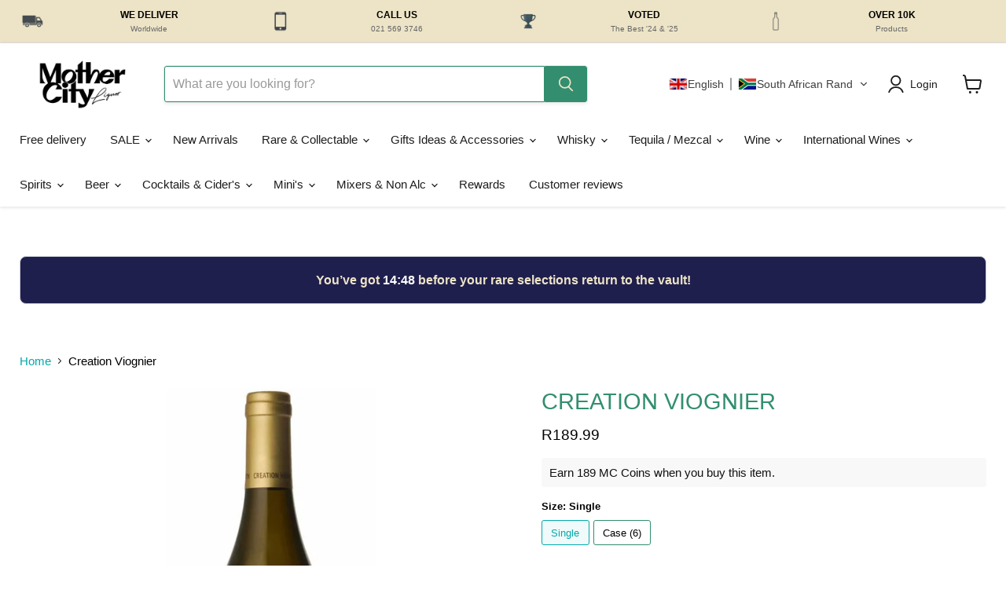

--- FILE ---
content_type: text/html; charset=utf-8
request_url: https://mothercityliquor.co.za/products/creation-viognier
body_size: 87860
content:
<!doctype html>
<html class="no-js no-touch" lang="en">
  <head>
    <!-- Google Tag Manager -->
<script>(function(w,d,s,l,i){w[l]=w[l]||[];w[l].push({'gtm.start':
new Date().getTime(),event:'gtm.js'});var f=d.getElementsByTagName(s)[0],
j=d.createElement(s),dl=l!='dataLayer'?'&l='+l:'';j.async=true;j.src=
'https://www.googletagmanager.com/gtm.js?id='+i+dl;f.parentNode.insertBefore(j,f);
})(window,document,'script','dataLayer','GTM-TSZRWNTZ');</script>
<!-- End Google Tag Manager -->
  


<link rel="preload" as="image" href="//mothercityliquor.co.za/cdn/shop/products/creation-viognier-565216_800x.jpg?v=1717856426">




<link rel="preconnect" href="//fonts.shopifycdn.com/" crossorigin>
<link rel="preconnect" href="//v.shopify.com/" crossorigin>
<link rel="dns-prefetch" href="//mothercityliquor.co.za" crossorigin>
<link rel="dns-prefetch" href="//mothercity-liquor-store.myshopify.com" crossorigin>
<link rel="dns-prefetch" href="//cdn.shopify.com" crossorigin>
<link rel="dns-prefetch" href="//v.shopify.com" crossorigin>
<link rel="dns-prefetch" href="//fonts.shopifycdn.com" crossorigin>
  <script>
  YETT_BLACKLIST = [/trustpilot/,/judge/,/improvedcontactform/,/shopifyChatV1Widget/]
  !function(t,e){"object"==typeof exports&&"undefined"!=typeof module?e(exports):"function"==typeof define&&define.amd?define(["exports"],e):e(t.yett={})}(this,function(t){"use strict";var e={blacklist:window.YETT_BLACKLIST,whitelist:window.YETT_WHITELIST},r={blacklisted:[]},n=function(t,r){return t&&(!r||"javascript/blocked"!==r)&&(!e.blacklist||e.blacklist.some(function(e){return e.test(t)}))&&(!e.whitelist||e.whitelist.every(function(e){return!e.test(t)}))},i=function(t){var r=t.getAttribute("src");return e.blacklist&&e.blacklist.every(function(t){return!t.test(r)})||e.whitelist&&e.whitelist.some(function(t){return t.test(r)})},c=new MutationObserver(function(t){t.forEach(function(t){for(var e=t.addedNodes,i=function(t){var i=e[t];if(1===i.nodeType&&"SCRIPT"===i.tagName){var c=i.src,o=i.type;if(n(c,o)){r.blacklisted.push(i.cloneNode()),i.type="javascript/blocked";i.addEventListener("beforescriptexecute",function t(e){"javascript/blocked"===i.getAttribute("type")&&e.preventDefault(),i.removeEventListener("beforescriptexecute",t)}),i.parentElement.removeChild(i)}}},c=0;c<e.length;c++)i(c)})});c.observe(document.documentElement,{childList:!0,subtree:!0});var o=document.createElement;document.createElement=function(){for(var t=arguments.length,e=Array(t),r=0;r<t;r++)e[r]=arguments[r];if("script"!==e[0].toLowerCase())return o.bind(document).apply(void 0,e);var i=o.bind(document).apply(void 0,e),c=i.setAttribute.bind(i);return Object.defineProperties(i,{src:{get:function(){return i.getAttribute("src")},set:function(t){return n(t,i.type)&&c("type","javascript/blocked"),c("src",t),!0}},type:{set:function(t){var e=n(i.src,i.type)?"javascript/blocked":t;return c("type",e),!0}}}),i.setAttribute=function(t,e){"type"===t||"src"===t?i[t]=e:HTMLScriptElement.prototype.setAttribute.call(i,t,e)},i};var l=function(t){if(Array.isArray(t)){for(var e=0,r=Array(t.length);e<t.length;e++)r[e]=t[e];return r}return Array.from(t)},a=new RegExp("[|\\{}()[\\]^$+*?.]","g");t.unblock=function(){for(var t=arguments.length,n=Array(t),o=0;o<t;o++)n[o]=arguments[o];n.length<1?(e.blacklist=[],e.whitelist=[]):(e.blacklist&&(e.blacklist=e.blacklist.filter(function(t){return n.every(function(e){return!t.test(e)})})),e.whitelist&&(e.whitelist=[].concat(l(e.whitelist),l(n.map(function(t){var r=".*"+t.replace(a,"\\$&")+".*";return e.whitelist.find(function(t){return t.toString()===r.toString()})?null:new RegExp(r)}).filter(Boolean)))));for(var s=document.querySelectorAll('script[type="javascript/blocked"]'),u=0;u<s.length;u++){var p=s[u];i(p)&&(p.type="application/javascript",r.blacklisted.push(p),p.parentElement.removeChild(p))}var d=0;[].concat(l(r.blacklisted)).forEach(function(t,e){if(i(t)){var n=document.createElement("script");n.setAttribute("src",t.src),n.setAttribute("type","application/javascript"),document.head.appendChild(n),r.blacklisted.splice(e-d,1),d++}}),e.blacklist&&e.blacklist.length<1&&c.disconnect()},Object.defineProperty(t,"__esModule",{value:!0})});
</script>    
  <script>
    window.Store = window.Store || {};
    window.Store.id = 30269496;
  </script>
    <meta charset="utf-8">
    <meta http-equiv="x-ua-compatible" content="IE=edge">

    <link rel="preconnect" href="https://cdn.shopify.com">
    <link rel="preconnect" href="https://fonts.shopifycdn.com">
    <link rel="preconnect" href="https://v.shopify.com">
    <link rel="preconnect" href="https://cdn.shopifycloud.com">

    <title>Creation Viognier | Mothercity Liquor</title>

    
      <meta name="description" content="Creation Viognier is a promising pale gold, clear and shiny in the glass. Abundantly fruity and forthcoming yet refined on the nose with fragrant white peach aromas mingling with a rich, creamy character. These follow well onto the palate and combine seamlessly with crisp minerality and bouncy, well-integrated natural ">
    

    
  <link rel="shortcut icon" href="//mothercityliquor.co.za/cdn/shop/files/MCL_Icon_Wht_32x32.png?v=1728636242" type="image/png">


    
      <link rel="canonical" href="https://mothercityliquor.co.za/products/creation-viognier" />
    

    <meta name="viewport" content="width=device-width">

    
    















<meta property="og:site_name" content="Mothercity Liquor">
<meta property="og:url" content="https://mothercityliquor.co.za/products/creation-viognier">
<meta property="og:title" content="Creation Viognier">
<meta property="og:type" content="website">
<meta property="og:description" content="Creation Viognier is a promising pale gold, clear and shiny in the glass. Abundantly fruity and forthcoming yet refined on the nose with fragrant white peach aromas mingling with a rich, creamy character. These follow well onto the palate and combine seamlessly with crisp minerality and bouncy, well-integrated natural ">




    
    
    

    
    
    <meta
      property="og:image"
      content="https://mothercityliquor.co.za/cdn/shop/products/creation-viognier-565216_1200x1200.jpg?v=1717856426"
    />
    <meta
      property="og:image:secure_url"
      content="https://mothercityliquor.co.za/cdn/shop/products/creation-viognier-565216_1200x1200.jpg?v=1717856426"
    />
    <meta property="og:image:width" content="1200" />
    <meta property="og:image:height" content="1200" />
    
    
    <meta property="og:image:alt" content="Creation Viognier - Mothercity Liquor" />
  
















<meta name="twitter:title" content="Creation Viognier | Mothercity Liquor">
<meta name="twitter:description" content="Creation Viognier is a promising pale gold, clear and shiny in the glass. Abundantly fruity and forthcoming yet refined on the nose with fragrant white peach aromas mingling with a rich, creamy character. These follow well onto the palate and combine seamlessly with crisp minerality and bouncy, well-integrated natural ">


    
    
    
      
      
      <meta name="twitter:card" content="summary">
    
    
    <meta
      property="twitter:image"
      content="https://mothercityliquor.co.za/cdn/shop/products/creation-viognier-565216_1200x1200_crop_center.jpg?v=1717856426"
    />
    <meta property="twitter:image:width" content="1200" />
    <meta property="twitter:image:height" content="1200" />
    
    
    <meta property="twitter:image:alt" content="Creation Viognier - Mothercity Liquor" />
  



    <link rel="preload" href="" as="font" crossorigin="anonymous">
    <link rel="preload" as="style" href="//mothercityliquor.co.za/cdn/shop/t/83/assets/theme.css?v=5558857246489779441759342949">

    <script>window.performance && window.performance.mark && window.performance.mark('shopify.content_for_header.start');</script><meta name="google-site-verification" content="BTKv5VUx4DodTDoHmRgtT6UuJj3UsNMoje3VOLuMdqg">
<meta name="google-site-verification" content="zf_GjlycXuVMRW-FdCvHKd31KhR8ebOSqLuuL8jFI1I">
<meta id="shopify-digital-wallet" name="shopify-digital-wallet" content="/30269496/digital_wallets/dialog">
<link rel="alternate" hreflang="x-default" href="https://mothercityliquor.co.za/products/creation-viognier">
<link rel="alternate" hreflang="en" href="https://mothercityliquor.co.za/products/creation-viognier">
<link rel="alternate" hreflang="pt" href="https://mothercityliquor.co.za/pt/products/creation-viognier">
<link rel="alternate" hreflang="it" href="https://mothercityliquor.co.za/it/products/creation-viognier">
<link rel="alternate" hreflang="de" href="https://mothercityliquor.co.za/de/products/creation-viognier">
<link rel="alternate" hreflang="fr" href="https://mothercityliquor.co.za/fr/products/creation-viognier">
<link rel="alternate" hreflang="nl" href="https://mothercityliquor.co.za/nl/products/creation-viognier">
<link rel="alternate" hreflang="zu" href="https://mothercityliquor.co.za/zu/products/creation-viognier">
<link rel="alternate" hreflang="xh" href="https://mothercityliquor.co.za/xh/products/creation-viognier">
<link rel="alternate" hreflang="af" href="https://mothercityliquor.co.za/af/products/creation-viognier">
<link rel="alternate" hreflang="ja" href="https://mothercityliquor.co.za/ja/products/creation-viognier">
<link rel="alternate" hreflang="zh-Hans" href="https://mothercityliquor.co.za/zh/products/creation-viognier">
<link rel="alternate" hreflang="zh-Hans-AO" href="https://mothercityliquor.co.za/zh/products/creation-viognier">
<link rel="alternate" hreflang="zh-Hans-AT" href="https://mothercityliquor.co.za/zh/products/creation-viognier">
<link rel="alternate" hreflang="zh-Hans-AU" href="https://mothercityliquor.co.za/zh/products/creation-viognier">
<link rel="alternate" hreflang="zh-Hans-AX" href="https://mothercityliquor.co.za/zh/products/creation-viognier">
<link rel="alternate" hreflang="zh-Hans-BA" href="https://mothercityliquor.co.za/zh/products/creation-viognier">
<link rel="alternate" hreflang="zh-Hans-BE" href="https://mothercityliquor.co.za/zh/products/creation-viognier">
<link rel="alternate" hreflang="zh-Hans-BF" href="https://mothercityliquor.co.za/zh/products/creation-viognier">
<link rel="alternate" hreflang="zh-Hans-BG" href="https://mothercityliquor.co.za/zh/products/creation-viognier">
<link rel="alternate" hreflang="zh-Hans-BI" href="https://mothercityliquor.co.za/zh/products/creation-viognier">
<link rel="alternate" hreflang="zh-Hans-BJ" href="https://mothercityliquor.co.za/zh/products/creation-viognier">
<link rel="alternate" hreflang="zh-Hans-BW" href="https://mothercityliquor.co.za/zh/products/creation-viognier">
<link rel="alternate" hreflang="zh-Hans-BY" href="https://mothercityliquor.co.za/zh/products/creation-viognier">
<link rel="alternate" hreflang="zh-Hans-CA" href="https://mothercityliquor.co.za/zh/products/creation-viognier">
<link rel="alternate" hreflang="zh-Hans-CD" href="https://mothercityliquor.co.za/zh/products/creation-viognier">
<link rel="alternate" hreflang="zh-Hans-CG" href="https://mothercityliquor.co.za/zh/products/creation-viognier">
<link rel="alternate" hreflang="zh-Hans-CH" href="https://mothercityliquor.co.za/zh/products/creation-viognier">
<link rel="alternate" hreflang="zh-Hans-CI" href="https://mothercityliquor.co.za/zh/products/creation-viognier">
<link rel="alternate" hreflang="zh-Hans-CM" href="https://mothercityliquor.co.za/zh/products/creation-viognier">
<link rel="alternate" hreflang="zh-Hans-CV" href="https://mothercityliquor.co.za/zh/products/creation-viognier">
<link rel="alternate" hreflang="zh-Hans-CZ" href="https://mothercityliquor.co.za/zh/products/creation-viognier">
<link rel="alternate" hreflang="zh-Hans-DE" href="https://mothercityliquor.co.za/zh/products/creation-viognier">
<link rel="alternate" hreflang="zh-Hans-DJ" href="https://mothercityliquor.co.za/zh/products/creation-viognier">
<link rel="alternate" hreflang="zh-Hans-DK" href="https://mothercityliquor.co.za/zh/products/creation-viognier">
<link rel="alternate" hreflang="zh-Hans-EE" href="https://mothercityliquor.co.za/zh/products/creation-viognier">
<link rel="alternate" hreflang="zh-Hans-ES" href="https://mothercityliquor.co.za/zh/products/creation-viognier">
<link rel="alternate" hreflang="zh-Hans-FI" href="https://mothercityliquor.co.za/zh/products/creation-viognier">
<link rel="alternate" hreflang="zh-Hans-FJ" href="https://mothercityliquor.co.za/zh/products/creation-viognier">
<link rel="alternate" hreflang="zh-Hans-FO" href="https://mothercityliquor.co.za/zh/products/creation-viognier">
<link rel="alternate" hreflang="zh-Hans-FR" href="https://mothercityliquor.co.za/zh/products/creation-viognier">
<link rel="alternate" hreflang="zh-Hans-GB" href="https://mothercityliquor.co.za/zh/products/creation-viognier">
<link rel="alternate" hreflang="zh-Hans-GH" href="https://mothercityliquor.co.za/zh/products/creation-viognier">
<link rel="alternate" hreflang="zh-Hans-GI" href="https://mothercityliquor.co.za/zh/products/creation-viognier">
<link rel="alternate" hreflang="zh-Hans-GM" href="https://mothercityliquor.co.za/zh/products/creation-viognier">
<link rel="alternate" hreflang="zh-Hans-GN" href="https://mothercityliquor.co.za/zh/products/creation-viognier">
<link rel="alternate" hreflang="zh-Hans-GR" href="https://mothercityliquor.co.za/zh/products/creation-viognier">
<link rel="alternate" hreflang="zh-Hans-HR" href="https://mothercityliquor.co.za/zh/products/creation-viognier">
<link rel="alternate" hreflang="zh-Hans-HU" href="https://mothercityliquor.co.za/zh/products/creation-viognier">
<link rel="alternate" hreflang="zh-Hans-IE" href="https://mothercityliquor.co.za/zh/products/creation-viognier">
<link rel="alternate" hreflang="zh-Hans-IM" href="https://mothercityliquor.co.za/zh/products/creation-viognier">
<link rel="alternate" hreflang="zh-Hans-IN" href="https://mothercityliquor.co.za/zh/products/creation-viognier">
<link rel="alternate" hreflang="zh-Hans-IS" href="https://mothercityliquor.co.za/zh/products/creation-viognier">
<link rel="alternate" hreflang="zh-Hans-IT" href="https://mothercityliquor.co.za/zh/products/creation-viognier">
<link rel="alternate" hreflang="zh-Hans-JE" href="https://mothercityliquor.co.za/zh/products/creation-viognier">
<link rel="alternate" hreflang="zh-Hans-JP" href="https://mothercityliquor.co.za/zh/products/creation-viognier">
<link rel="alternate" hreflang="zh-Hans-KE" href="https://mothercityliquor.co.za/zh/products/creation-viognier">
<link rel="alternate" hreflang="zh-Hans-KR" href="https://mothercityliquor.co.za/zh/products/creation-viognier">
<link rel="alternate" hreflang="zh-Hans-LI" href="https://mothercityliquor.co.za/zh/products/creation-viognier">
<link rel="alternate" hreflang="zh-Hans-LK" href="https://mothercityliquor.co.za/zh/products/creation-viognier">
<link rel="alternate" hreflang="zh-Hans-LR" href="https://mothercityliquor.co.za/zh/products/creation-viognier">
<link rel="alternate" hreflang="zh-Hans-LU" href="https://mothercityliquor.co.za/zh/products/creation-viognier">
<link rel="alternate" hreflang="zh-Hans-MA" href="https://mothercityliquor.co.za/zh/products/creation-viognier">
<link rel="alternate" hreflang="zh-Hans-MC" href="https://mothercityliquor.co.za/zh/products/creation-viognier">
<link rel="alternate" hreflang="zh-Hans-MD" href="https://mothercityliquor.co.za/zh/products/creation-viognier">
<link rel="alternate" hreflang="zh-Hans-ME" href="https://mothercityliquor.co.za/zh/products/creation-viognier">
<link rel="alternate" hreflang="zh-Hans-MG" href="https://mothercityliquor.co.za/zh/products/creation-viognier">
<link rel="alternate" hreflang="zh-Hans-MK" href="https://mothercityliquor.co.za/zh/products/creation-viognier">
<link rel="alternate" hreflang="zh-Hans-MT" href="https://mothercityliquor.co.za/zh/products/creation-viognier">
<link rel="alternate" hreflang="zh-Hans-MU" href="https://mothercityliquor.co.za/zh/products/creation-viognier">
<link rel="alternate" hreflang="zh-Hans-MY" href="https://mothercityliquor.co.za/zh/products/creation-viognier">
<link rel="alternate" hreflang="zh-Hans-MZ" href="https://mothercityliquor.co.za/zh/products/creation-viognier">
<link rel="alternate" hreflang="zh-Hans-NA" href="https://mothercityliquor.co.za/zh/products/creation-viognier">
<link rel="alternate" hreflang="zh-Hans-NE" href="https://mothercityliquor.co.za/zh/products/creation-viognier">
<link rel="alternate" hreflang="zh-Hans-NG" href="https://mothercityliquor.co.za/zh/products/creation-viognier">
<link rel="alternate" hreflang="zh-Hans-NL" href="https://mothercityliquor.co.za/zh/products/creation-viognier">
<link rel="alternate" hreflang="zh-Hans-NO" href="https://mothercityliquor.co.za/zh/products/creation-viognier">
<link rel="alternate" hreflang="zh-Hans-NZ" href="https://mothercityliquor.co.za/zh/products/creation-viognier">
<link rel="alternate" hreflang="zh-Hans-PH" href="https://mothercityliquor.co.za/zh/products/creation-viognier">
<link rel="alternate" hreflang="zh-Hans-PL" href="https://mothercityliquor.co.za/zh/products/creation-viognier">
<link rel="alternate" hreflang="zh-Hans-PT" href="https://mothercityliquor.co.za/zh/products/creation-viognier">
<link rel="alternate" hreflang="zh-Hans-RE" href="https://mothercityliquor.co.za/zh/products/creation-viognier">
<link rel="alternate" hreflang="zh-Hans-RO" href="https://mothercityliquor.co.za/zh/products/creation-viognier">
<link rel="alternate" hreflang="zh-Hans-RW" href="https://mothercityliquor.co.za/zh/products/creation-viognier">
<link rel="alternate" hreflang="zh-Hans-SC" href="https://mothercityliquor.co.za/zh/products/creation-viognier">
<link rel="alternate" hreflang="zh-Hans-SE" href="https://mothercityliquor.co.za/zh/products/creation-viognier">
<link rel="alternate" hreflang="zh-Hans-SG" href="https://mothercityliquor.co.za/zh/products/creation-viognier">
<link rel="alternate" hreflang="zh-Hans-SI" href="https://mothercityliquor.co.za/zh/products/creation-viognier">
<link rel="alternate" hreflang="zh-Hans-SK" href="https://mothercityliquor.co.za/zh/products/creation-viognier">
<link rel="alternate" hreflang="zh-Hans-TD" href="https://mothercityliquor.co.za/zh/products/creation-viognier">
<link rel="alternate" hreflang="zh-Hans-TG" href="https://mothercityliquor.co.za/zh/products/creation-viognier">
<link rel="alternate" hreflang="zh-Hans-TH" href="https://mothercityliquor.co.za/zh/products/creation-viognier">
<link rel="alternate" hreflang="zh-Hans-TW" href="https://mothercityliquor.co.za/zh/products/creation-viognier">
<link rel="alternate" hreflang="zh-Hans-TZ" href="https://mothercityliquor.co.za/zh/products/creation-viognier">
<link rel="alternate" hreflang="zh-Hans-UG" href="https://mothercityliquor.co.za/zh/products/creation-viognier">
<link rel="alternate" hreflang="zh-Hans-US" href="https://mothercityliquor.co.za/zh/products/creation-viognier">
<link rel="alternate" hreflang="zh-Hans-VA" href="https://mothercityliquor.co.za/zh/products/creation-viognier">
<link rel="alternate" hreflang="zh-Hans-ZA" href="https://mothercityliquor.co.za/zh/products/creation-viognier">
<link rel="alternate" hreflang="zh-Hans-ZM" href="https://mothercityliquor.co.za/zh/products/creation-viognier">
<link rel="alternate" hreflang="zh-Hans-ZW" href="https://mothercityliquor.co.za/zh/products/creation-viognier">
<link rel="alternate" type="application/json+oembed" href="https://mothercityliquor.co.za/products/creation-viognier.oembed">
<script async="async" src="/checkouts/internal/preloads.js?locale=en-ZA"></script>
<script id="shopify-features" type="application/json">{"accessToken":"a1b4f2c5be322c05c2eda3c68c47d558","betas":["rich-media-storefront-analytics"],"domain":"mothercityliquor.co.za","predictiveSearch":true,"shopId":30269496,"locale":"en"}</script>
<script>var Shopify = Shopify || {};
Shopify.shop = "mothercity-liquor-store.myshopify.com";
Shopify.locale = "en";
Shopify.currency = {"active":"ZAR","rate":"1.0"};
Shopify.country = "ZA";
Shopify.theme = {"name":"Smile Copy of Empire - 2024-04-22","id":163692019735,"schema_name":"Empire","schema_version":"11.0.0","theme_store_id":null,"role":"main"};
Shopify.theme.handle = "null";
Shopify.theme.style = {"id":null,"handle":null};
Shopify.cdnHost = "mothercityliquor.co.za/cdn";
Shopify.routes = Shopify.routes || {};
Shopify.routes.root = "/";</script>
<script type="module">!function(o){(o.Shopify=o.Shopify||{}).modules=!0}(window);</script>
<script>!function(o){function n(){var o=[];function n(){o.push(Array.prototype.slice.apply(arguments))}return n.q=o,n}var t=o.Shopify=o.Shopify||{};t.loadFeatures=n(),t.autoloadFeatures=n()}(window);</script>
<script id="shop-js-analytics" type="application/json">{"pageType":"product"}</script>
<script defer="defer" async type="module" src="//mothercityliquor.co.za/cdn/shopifycloud/shop-js/modules/v2/client.init-shop-cart-sync_BT-GjEfc.en.esm.js"></script>
<script defer="defer" async type="module" src="//mothercityliquor.co.za/cdn/shopifycloud/shop-js/modules/v2/chunk.common_D58fp_Oc.esm.js"></script>
<script defer="defer" async type="module" src="//mothercityliquor.co.za/cdn/shopifycloud/shop-js/modules/v2/chunk.modal_xMitdFEc.esm.js"></script>
<script type="module">
  await import("//mothercityliquor.co.za/cdn/shopifycloud/shop-js/modules/v2/client.init-shop-cart-sync_BT-GjEfc.en.esm.js");
await import("//mothercityliquor.co.za/cdn/shopifycloud/shop-js/modules/v2/chunk.common_D58fp_Oc.esm.js");
await import("//mothercityliquor.co.za/cdn/shopifycloud/shop-js/modules/v2/chunk.modal_xMitdFEc.esm.js");

  window.Shopify.SignInWithShop?.initShopCartSync?.({"fedCMEnabled":true,"windoidEnabled":true});

</script>
<script>(function() {
  var isLoaded = false;
  function asyncLoad() {
    if (isLoaded) return;
    isLoaded = true;
    var urls = ["https:\/\/www.improvedcontactform.com\/icf.js?shop=mothercity-liquor-store.myshopify.com","https:\/\/sfdr.co\/sfdr.js?sid=31888\u0026shop=mothercity-liquor-store.myshopify.com","\/\/searchserverapi.com\/widgets\/shopify\/init.js?a=0p2e1T3L8T\u0026shop=mothercity-liquor-store.myshopify.com","https:\/\/cdnt.netcoresmartech.com\/smartech-shopify-v2.js?shop=mothercity-liquor-store.myshopify.com","https:\/\/ecommplugins-scripts.trustpilot.com\/v2.1\/js\/header.min.js?settings=eyJrZXkiOiJWaUVxUzRCVGY3Q3ExSjhNIiwicyI6Im5vbmUifQ==\u0026v=2.5\u0026shop=mothercity-liquor-store.myshopify.com","https:\/\/ecommplugins-trustboxsettings.trustpilot.com\/mothercity-liquor-store.myshopify.com.js?settings=1716631591095\u0026shop=mothercity-liquor-store.myshopify.com","https:\/\/widget.trustpilot.com\/bootstrap\/v5\/tp.widget.sync.bootstrap.min.js?shop=mothercity-liquor-store.myshopify.com","https:\/\/cdn.parcelifyapp.com\/parcelify-components\/v1\/latest\/shopify_bundle.min.js?shop=mothercity-liquor-store.myshopify.com","\/\/cdn.shopify.com\/proxy\/346c778d6afb3762c2de2bb10528d70f2e03fd39da86ca13050623b33b8f713a\/cdn.shopify.com\/s\/files\/1\/0875\/2064\/files\/easystock-storefront-0.10.17.min.js?shop=mothercity-liquor-store.myshopify.com\u0026sp-cache-control=cHVibGljLCBtYXgtYWdlPTkwMA","https:\/\/omnisnippet1.com\/platforms\/shopify.js?source=scriptTag\u0026v=2025-08-27T19\u0026shop=mothercity-liquor-store.myshopify.com"];
    for (var i = 0; i < urls.length; i++) {
      var s = document.createElement('script');
      s.type = 'text/javascript';
      s.async = true;
      s.src = urls[i];
      var x = document.getElementsByTagName('script')[0];
      x.parentNode.insertBefore(s, x);
    }
  };
  if(window.attachEvent) {
    window.attachEvent('onload', asyncLoad);
  } else {
    window.addEventListener('load', asyncLoad, false);
  }
})();</script>
<script id="__st">var __st={"a":30269496,"offset":7200,"reqid":"9dc10933-530e-4f41-8931-b118dca69cbf-1769529491","pageurl":"mothercityliquor.co.za\/products\/creation-viognier","u":"83a9ee422d89","p":"product","rtyp":"product","rid":6549181956119};</script>
<script>window.ShopifyPaypalV4VisibilityTracking = true;</script>
<script id="captcha-bootstrap">!function(){'use strict';const t='contact',e='account',n='new_comment',o=[[t,t],['blogs',n],['comments',n],[t,'customer']],c=[[e,'customer_login'],[e,'guest_login'],[e,'recover_customer_password'],[e,'create_customer']],r=t=>t.map((([t,e])=>`form[action*='/${t}']:not([data-nocaptcha='true']) input[name='form_type'][value='${e}']`)).join(','),a=t=>()=>t?[...document.querySelectorAll(t)].map((t=>t.form)):[];function s(){const t=[...o],e=r(t);return a(e)}const i='password',u='form_key',d=['recaptcha-v3-token','g-recaptcha-response','h-captcha-response',i],f=()=>{try{return window.sessionStorage}catch{return}},m='__shopify_v',_=t=>t.elements[u];function p(t,e,n=!1){try{const o=window.sessionStorage,c=JSON.parse(o.getItem(e)),{data:r}=function(t){const{data:e,action:n}=t;return t[m]||n?{data:e,action:n}:{data:t,action:n}}(c);for(const[e,n]of Object.entries(r))t.elements[e]&&(t.elements[e].value=n);n&&o.removeItem(e)}catch(o){console.error('form repopulation failed',{error:o})}}const l='form_type',E='cptcha';function T(t){t.dataset[E]=!0}const w=window,h=w.document,L='Shopify',v='ce_forms',y='captcha';let A=!1;((t,e)=>{const n=(g='f06e6c50-85a8-45c8-87d0-21a2b65856fe',I='https://cdn.shopify.com/shopifycloud/storefront-forms-hcaptcha/ce_storefront_forms_captcha_hcaptcha.v1.5.2.iife.js',D={infoText:'Protected by hCaptcha',privacyText:'Privacy',termsText:'Terms'},(t,e,n)=>{const o=w[L][v],c=o.bindForm;if(c)return c(t,g,e,D).then(n);var r;o.q.push([[t,g,e,D],n]),r=I,A||(h.body.append(Object.assign(h.createElement('script'),{id:'captcha-provider',async:!0,src:r})),A=!0)});var g,I,D;w[L]=w[L]||{},w[L][v]=w[L][v]||{},w[L][v].q=[],w[L][y]=w[L][y]||{},w[L][y].protect=function(t,e){n(t,void 0,e),T(t)},Object.freeze(w[L][y]),function(t,e,n,w,h,L){const[v,y,A,g]=function(t,e,n){const i=e?o:[],u=t?c:[],d=[...i,...u],f=r(d),m=r(i),_=r(d.filter((([t,e])=>n.includes(e))));return[a(f),a(m),a(_),s()]}(w,h,L),I=t=>{const e=t.target;return e instanceof HTMLFormElement?e:e&&e.form},D=t=>v().includes(t);t.addEventListener('submit',(t=>{const e=I(t);if(!e)return;const n=D(e)&&!e.dataset.hcaptchaBound&&!e.dataset.recaptchaBound,o=_(e),c=g().includes(e)&&(!o||!o.value);(n||c)&&t.preventDefault(),c&&!n&&(function(t){try{if(!f())return;!function(t){const e=f();if(!e)return;const n=_(t);if(!n)return;const o=n.value;o&&e.removeItem(o)}(t);const e=Array.from(Array(32),(()=>Math.random().toString(36)[2])).join('');!function(t,e){_(t)||t.append(Object.assign(document.createElement('input'),{type:'hidden',name:u})),t.elements[u].value=e}(t,e),function(t,e){const n=f();if(!n)return;const o=[...t.querySelectorAll(`input[type='${i}']`)].map((({name:t})=>t)),c=[...d,...o],r={};for(const[a,s]of new FormData(t).entries())c.includes(a)||(r[a]=s);n.setItem(e,JSON.stringify({[m]:1,action:t.action,data:r}))}(t,e)}catch(e){console.error('failed to persist form',e)}}(e),e.submit())}));const S=(t,e)=>{t&&!t.dataset[E]&&(n(t,e.some((e=>e===t))),T(t))};for(const o of['focusin','change'])t.addEventListener(o,(t=>{const e=I(t);D(e)&&S(e,y())}));const B=e.get('form_key'),M=e.get(l),P=B&&M;t.addEventListener('DOMContentLoaded',(()=>{const t=y();if(P)for(const e of t)e.elements[l].value===M&&p(e,B);[...new Set([...A(),...v().filter((t=>'true'===t.dataset.shopifyCaptcha))])].forEach((e=>S(e,t)))}))}(h,new URLSearchParams(w.location.search),n,t,e,['guest_login'])})(!0,!0)}();</script>
<script integrity="sha256-4kQ18oKyAcykRKYeNunJcIwy7WH5gtpwJnB7kiuLZ1E=" data-source-attribution="shopify.loadfeatures" defer="defer" src="//mothercityliquor.co.za/cdn/shopifycloud/storefront/assets/storefront/load_feature-a0a9edcb.js" crossorigin="anonymous"></script>
<script data-source-attribution="shopify.dynamic_checkout.dynamic.init">var Shopify=Shopify||{};Shopify.PaymentButton=Shopify.PaymentButton||{isStorefrontPortableWallets:!0,init:function(){window.Shopify.PaymentButton.init=function(){};var t=document.createElement("script");t.src="https://mothercityliquor.co.za/cdn/shopifycloud/portable-wallets/latest/portable-wallets.en.js",t.type="module",document.head.appendChild(t)}};
</script>
<script data-source-attribution="shopify.dynamic_checkout.buyer_consent">
  function portableWalletsHideBuyerConsent(e){var t=document.getElementById("shopify-buyer-consent"),n=document.getElementById("shopify-subscription-policy-button");t&&n&&(t.classList.add("hidden"),t.setAttribute("aria-hidden","true"),n.removeEventListener("click",e))}function portableWalletsShowBuyerConsent(e){var t=document.getElementById("shopify-buyer-consent"),n=document.getElementById("shopify-subscription-policy-button");t&&n&&(t.classList.remove("hidden"),t.removeAttribute("aria-hidden"),n.addEventListener("click",e))}window.Shopify?.PaymentButton&&(window.Shopify.PaymentButton.hideBuyerConsent=portableWalletsHideBuyerConsent,window.Shopify.PaymentButton.showBuyerConsent=portableWalletsShowBuyerConsent);
</script>
<script>
  function portableWalletsCleanup(e){e&&e.src&&console.error("Failed to load portable wallets script "+e.src);var t=document.querySelectorAll("shopify-accelerated-checkout .shopify-payment-button__skeleton, shopify-accelerated-checkout-cart .wallet-cart-button__skeleton"),e=document.getElementById("shopify-buyer-consent");for(let e=0;e<t.length;e++)t[e].remove();e&&e.remove()}function portableWalletsNotLoadedAsModule(e){e instanceof ErrorEvent&&"string"==typeof e.message&&e.message.includes("import.meta")&&"string"==typeof e.filename&&e.filename.includes("portable-wallets")&&(window.removeEventListener("error",portableWalletsNotLoadedAsModule),window.Shopify.PaymentButton.failedToLoad=e,"loading"===document.readyState?document.addEventListener("DOMContentLoaded",window.Shopify.PaymentButton.init):window.Shopify.PaymentButton.init())}window.addEventListener("error",portableWalletsNotLoadedAsModule);
</script>

<script type="module" src="https://mothercityliquor.co.za/cdn/shopifycloud/portable-wallets/latest/portable-wallets.en.js" onError="portableWalletsCleanup(this)" crossorigin="anonymous"></script>
<script nomodule>
  document.addEventListener("DOMContentLoaded", portableWalletsCleanup);
</script>

<script id='scb4127' type='text/javascript' async='' src='https://mothercityliquor.co.za/cdn/shopifycloud/privacy-banner/storefront-banner.js'></script><link id="shopify-accelerated-checkout-styles" rel="stylesheet" media="screen" href="https://mothercityliquor.co.za/cdn/shopifycloud/portable-wallets/latest/accelerated-checkout-backwards-compat.css" crossorigin="anonymous">
<style id="shopify-accelerated-checkout-cart">
        #shopify-buyer-consent {
  margin-top: 1em;
  display: inline-block;
  width: 100%;
}

#shopify-buyer-consent.hidden {
  display: none;
}

#shopify-subscription-policy-button {
  background: none;
  border: none;
  padding: 0;
  text-decoration: underline;
  font-size: inherit;
  cursor: pointer;
}

#shopify-subscription-policy-button::before {
  box-shadow: none;
}

      </style>

<script>window.performance && window.performance.mark && window.performance.mark('shopify.content_for_header.end');</script>

    <link href="//mothercityliquor.co.za/cdn/shop/t/83/assets/theme.css?v=5558857246489779441759342949" rel="stylesheet" type="text/css" media="all" />

    

    
    <script>
      window.Theme = window.Theme || {};
      window.Theme.version = '11.0.0';
      window.Theme.name = 'Empire';
      window.Theme.routes = {
        "root_url": "/",
        "account_url": "/account",
        "account_login_url": "https://shopify.com/30269496/account?locale=en&region_country=ZA",
        "account_logout_url": "/account/logout",
        "account_register_url": "https://shopify.com/30269496/account?locale=en",
        "account_addresses_url": "/account/addresses",
        "collections_url": "/collections",
        "all_products_collection_url": "/collections/all",
        "search_url": "/search",
        "predictive_search_url": "/search/suggest",
        "cart_url": "/cart",
        "cart_add_url": "/cart/add",
        "cart_change_url": "/cart/change",
        "cart_clear_url": "/cart/clear",
        "product_recommendations_url": "/recommendations/products",
      };
    </script>
    

  <!-- BEGIN app block: shopify://apps/judge-me-reviews/blocks/judgeme_core/61ccd3b1-a9f2-4160-9fe9-4fec8413e5d8 --><!-- Start of Judge.me Core -->






<link rel="dns-prefetch" href="https://cdnwidget.judge.me">
<link rel="dns-prefetch" href="https://cdn.judge.me">
<link rel="dns-prefetch" href="https://cdn1.judge.me">
<link rel="dns-prefetch" href="https://api.judge.me">

<script data-cfasync='false' class='jdgm-settings-script'>window.jdgmSettings={"pagination":5,"disable_web_reviews":false,"badge_no_review_text":"No reviews","badge_n_reviews_text":"{{ n }} review/reviews","hide_badge_preview_if_no_reviews":true,"badge_hide_text":false,"enforce_center_preview_badge":false,"widget_title":"Customer Reviews","widget_open_form_text":"Write a review","widget_close_form_text":"Cancel review","widget_refresh_page_text":"Refresh page","widget_summary_text":"Based on {{ number_of_reviews }} review/reviews","widget_no_review_text":"Be the first to write a review","widget_name_field_text":"Display name","widget_verified_name_field_text":"Verified Name (public)","widget_name_placeholder_text":"Display name","widget_required_field_error_text":"This field is required.","widget_email_field_text":"Email address","widget_verified_email_field_text":"Verified Email (private, can not be edited)","widget_email_placeholder_text":"Your email address","widget_email_field_error_text":"Please enter a valid email address.","widget_rating_field_text":"Rating","widget_review_title_field_text":"Review Title","widget_review_title_placeholder_text":"Give your review a title","widget_review_body_field_text":"Review content","widget_review_body_placeholder_text":"Start writing here...","widget_pictures_field_text":"Picture/Video (optional)","widget_submit_review_text":"Submit Review","widget_submit_verified_review_text":"Submit Verified Review","widget_submit_success_msg_with_auto_publish":"Thank you! Please refresh the page in a few moments to see your review. You can remove or edit your review by logging into \u003ca href='https://judge.me/login' target='_blank' rel='nofollow noopener'\u003eJudge.me\u003c/a\u003e","widget_submit_success_msg_no_auto_publish":"Thank you! Your review will be published as soon as it is approved by the shop admin. You can remove or edit your review by logging into \u003ca href='https://judge.me/login' target='_blank' rel='nofollow noopener'\u003eJudge.me\u003c/a\u003e","widget_show_default_reviews_out_of_total_text":"Showing {{ n_reviews_shown }} out of {{ n_reviews }} reviews.","widget_show_all_link_text":"Show all","widget_show_less_link_text":"Show less","widget_author_said_text":"{{ reviewer_name }} said:","widget_days_text":"{{ n }} days ago","widget_weeks_text":"{{ n }} week/weeks ago","widget_months_text":"{{ n }} month/months ago","widget_years_text":"{{ n }} year/years ago","widget_yesterday_text":"Yesterday","widget_today_text":"Today","widget_replied_text":"\u003e\u003e {{ shop_name }} replied:","widget_read_more_text":"Read more","widget_reviewer_name_as_initial":"","widget_rating_filter_color":"","widget_rating_filter_see_all_text":"See all reviews","widget_sorting_most_recent_text":"Most Recent","widget_sorting_highest_rating_text":"Highest Rating","widget_sorting_lowest_rating_text":"Lowest Rating","widget_sorting_with_pictures_text":"Only Pictures","widget_sorting_most_helpful_text":"Most Helpful","widget_open_question_form_text":"Ask a question","widget_reviews_subtab_text":"Reviews","widget_questions_subtab_text":"Questions","widget_question_label_text":"Question","widget_answer_label_text":"Answer","widget_question_placeholder_text":"Write your question here","widget_submit_question_text":"Submit Question","widget_question_submit_success_text":"Thank you for your question! We will notify you once it gets answered.","verified_badge_text":"Verified","verified_badge_bg_color":"","verified_badge_text_color":"","verified_badge_placement":"left-of-reviewer-name","widget_review_max_height":"","widget_hide_border":false,"widget_social_share":false,"widget_thumb":false,"widget_review_location_show":false,"widget_location_format":"country_iso_code","all_reviews_include_out_of_store_products":true,"all_reviews_out_of_store_text":"(out of store)","all_reviews_pagination":100,"all_reviews_product_name_prefix_text":"about","enable_review_pictures":false,"enable_question_anwser":false,"widget_theme":"","review_date_format":"dd/mm/yyyy","default_sort_method":"highest-rating","widget_product_reviews_subtab_text":"Product Reviews","widget_shop_reviews_subtab_text":"Shop Reviews","widget_other_products_reviews_text":"Reviews for other products","widget_store_reviews_subtab_text":"Store reviews","widget_no_store_reviews_text":"This store hasn't received any reviews yet","widget_web_restriction_product_reviews_text":"This product hasn't received any reviews yet","widget_no_items_text":"No items found","widget_show_more_text":"Show more","widget_write_a_store_review_text":"Write a Store Review","widget_other_languages_heading":"Reviews in Other Languages","widget_translate_review_text":"Translate review to {{ language }}","widget_translating_review_text":"Translating...","widget_show_original_translation_text":"Show original ({{ language }})","widget_translate_review_failed_text":"Review couldn't be translated.","widget_translate_review_retry_text":"Retry","widget_translate_review_try_again_later_text":"Try again later","show_product_url_for_grouped_product":false,"widget_sorting_pictures_first_text":"Pictures First","show_pictures_on_all_rev_page_mobile":false,"show_pictures_on_all_rev_page_desktop":false,"floating_tab_hide_mobile_install_preference":false,"floating_tab_button_name":"★ Reviews","floating_tab_title":"Let customers speak for us","floating_tab_button_color":"","floating_tab_button_background_color":"","floating_tab_url":"","floating_tab_url_enabled":false,"floating_tab_tab_style":"text","all_reviews_text_badge_text":"Customers rate us {{ shop.metafields.judgeme.all_reviews_rating | round: 1 }}/5 based on {{ shop.metafields.judgeme.all_reviews_count }} reviews.","all_reviews_text_badge_text_branded_style":"{{ shop.metafields.judgeme.all_reviews_rating | round: 1 }} out of 5 stars based on {{ shop.metafields.judgeme.all_reviews_count }} reviews","is_all_reviews_text_badge_a_link":false,"show_stars_for_all_reviews_text_badge":false,"all_reviews_text_badge_url":"","all_reviews_text_style":"branded","all_reviews_text_color_style":"judgeme_brand_color","all_reviews_text_color":"#108474","all_reviews_text_show_jm_brand":true,"featured_carousel_show_header":true,"featured_carousel_title":"Let customers speak for us","testimonials_carousel_title":"Customers are saying","videos_carousel_title":"Real customer stories","cards_carousel_title":"Customers are saying","featured_carousel_count_text":"from {{ n }} reviews","featured_carousel_add_link_to_all_reviews_page":false,"featured_carousel_url":"","featured_carousel_show_images":true,"featured_carousel_autoslide_interval":5,"featured_carousel_arrows_on_the_sides":false,"featured_carousel_height":250,"featured_carousel_width":80,"featured_carousel_image_size":0,"featured_carousel_image_height":250,"featured_carousel_arrow_color":"#eeeeee","verified_count_badge_style":"vintage","verified_count_badge_orientation":"horizontal","verified_count_badge_color_style":"judgeme_brand_color","verified_count_badge_color":"#108474","is_verified_count_badge_a_link":false,"verified_count_badge_url":"","verified_count_badge_show_jm_brand":true,"widget_rating_preset_default":5,"widget_first_sub_tab":"product-reviews","widget_show_histogram":true,"widget_histogram_use_custom_color":false,"widget_pagination_use_custom_color":false,"widget_star_use_custom_color":false,"widget_verified_badge_use_custom_color":false,"widget_write_review_use_custom_color":false,"picture_reminder_submit_button":"Upload Pictures","enable_review_videos":false,"mute_video_by_default":false,"widget_sorting_videos_first_text":"Videos First","widget_review_pending_text":"Pending","featured_carousel_items_for_large_screen":3,"social_share_options_order":"Facebook,Twitter,LinkedIn","remove_microdata_snippet":true,"disable_json_ld":true,"enable_json_ld_products":false,"preview_badge_show_question_text":false,"preview_badge_no_question_text":"No questions","preview_badge_n_question_text":"{{ number_of_questions }} question/questions","qa_badge_show_icon":false,"qa_badge_position":"same-row","remove_judgeme_branding":false,"widget_add_search_bar":false,"widget_search_bar_placeholder":"Search","widget_sorting_verified_only_text":"Verified only","featured_carousel_theme":"default","featured_carousel_show_rating":true,"featured_carousel_show_title":true,"featured_carousel_show_body":true,"featured_carousel_show_date":false,"featured_carousel_show_reviewer":true,"featured_carousel_show_product":false,"featured_carousel_header_background_color":"#108474","featured_carousel_header_text_color":"#ffffff","featured_carousel_name_product_separator":"reviewed","featured_carousel_full_star_background":"#108474","featured_carousel_empty_star_background":"#dadada","featured_carousel_vertical_theme_background":"#f9fafb","featured_carousel_verified_badge_enable":false,"featured_carousel_verified_badge_color":"#108474","featured_carousel_border_style":"round","featured_carousel_review_line_length_limit":3,"featured_carousel_more_reviews_button_text":"Read more reviews","featured_carousel_view_product_button_text":"View product","all_reviews_page_load_reviews_on":"scroll","all_reviews_page_load_more_text":"Load More Reviews","disable_fb_tab_reviews":false,"enable_ajax_cdn_cache":false,"widget_public_name_text":"displayed publicly like","default_reviewer_name":"John Smith","default_reviewer_name_has_non_latin":true,"widget_reviewer_anonymous":"Anonymous","medals_widget_title":"Judge.me Review Medals","medals_widget_background_color":"#f9fafb","medals_widget_position":"footer_all_pages","medals_widget_border_color":"#f9fafb","medals_widget_verified_text_position":"left","medals_widget_use_monochromatic_version":false,"medals_widget_elements_color":"#108474","show_reviewer_avatar":true,"widget_invalid_yt_video_url_error_text":"Not a YouTube video URL","widget_max_length_field_error_text":"Please enter no more than {0} characters.","widget_show_country_flag":false,"widget_show_collected_via_shop_app":true,"widget_verified_by_shop_badge_style":"light","widget_verified_by_shop_text":"Verified by Shop","widget_show_photo_gallery":false,"widget_load_with_code_splitting":true,"widget_ugc_install_preference":false,"widget_ugc_title":"Made by us, Shared by you","widget_ugc_subtitle":"Tag us to see your picture featured in our page","widget_ugc_arrows_color":"#ffffff","widget_ugc_primary_button_text":"Buy Now","widget_ugc_primary_button_background_color":"#108474","widget_ugc_primary_button_text_color":"#ffffff","widget_ugc_primary_button_border_width":"0","widget_ugc_primary_button_border_style":"none","widget_ugc_primary_button_border_color":"#108474","widget_ugc_primary_button_border_radius":"25","widget_ugc_secondary_button_text":"Load More","widget_ugc_secondary_button_background_color":"#ffffff","widget_ugc_secondary_button_text_color":"#108474","widget_ugc_secondary_button_border_width":"2","widget_ugc_secondary_button_border_style":"solid","widget_ugc_secondary_button_border_color":"#108474","widget_ugc_secondary_button_border_radius":"25","widget_ugc_reviews_button_text":"View Reviews","widget_ugc_reviews_button_background_color":"#ffffff","widget_ugc_reviews_button_text_color":"#108474","widget_ugc_reviews_button_border_width":"2","widget_ugc_reviews_button_border_style":"solid","widget_ugc_reviews_button_border_color":"#108474","widget_ugc_reviews_button_border_radius":"25","widget_ugc_reviews_button_link_to":"judgeme-reviews-page","widget_ugc_show_post_date":true,"widget_ugc_max_width":"800","widget_rating_metafield_value_type":true,"widget_primary_color":"#108474","widget_enable_secondary_color":false,"widget_secondary_color":"#edf5f5","widget_summary_average_rating_text":"{{ average_rating }} out of 5","widget_media_grid_title":"Customer photos \u0026 videos","widget_media_grid_see_more_text":"See more","widget_round_style":false,"widget_show_product_medals":true,"widget_verified_by_judgeme_text":"Verified by Judge.me","widget_show_store_medals":true,"widget_verified_by_judgeme_text_in_store_medals":"Verified by Judge.me","widget_media_field_exceed_quantity_message":"Sorry, we can only accept {{ max_media }} for one review.","widget_media_field_exceed_limit_message":"{{ file_name }} is too large, please select a {{ media_type }} less than {{ size_limit }}MB.","widget_review_submitted_text":"Review Submitted!","widget_question_submitted_text":"Question Submitted!","widget_close_form_text_question":"Cancel","widget_write_your_answer_here_text":"Write your answer here","widget_enabled_branded_link":true,"widget_show_collected_by_judgeme":true,"widget_reviewer_name_color":"","widget_write_review_text_color":"","widget_write_review_bg_color":"","widget_collected_by_judgeme_text":"collected by Judge.me","widget_pagination_type":"standard","widget_load_more_text":"Load More","widget_load_more_color":"#108474","widget_full_review_text":"Full Review","widget_read_more_reviews_text":"Read More Reviews","widget_read_questions_text":"Read Questions","widget_questions_and_answers_text":"Questions \u0026 Answers","widget_verified_by_text":"Verified by","widget_verified_text":"Verified","widget_number_of_reviews_text":"{{ number_of_reviews }} reviews","widget_back_button_text":"Back","widget_next_button_text":"Next","widget_custom_forms_filter_button":"Filters","custom_forms_style":"vertical","widget_show_review_information":false,"how_reviews_are_collected":"How reviews are collected?","widget_show_review_keywords":false,"widget_gdpr_statement":"How we use your data: We'll only contact you about the review you left, and only if necessary. By submitting your review, you agree to Judge.me's \u003ca href='https://judge.me/terms' target='_blank' rel='nofollow noopener'\u003eterms\u003c/a\u003e, \u003ca href='https://judge.me/privacy' target='_blank' rel='nofollow noopener'\u003eprivacy\u003c/a\u003e and \u003ca href='https://judge.me/content-policy' target='_blank' rel='nofollow noopener'\u003econtent\u003c/a\u003e policies.","widget_multilingual_sorting_enabled":false,"widget_translate_review_content_enabled":false,"widget_translate_review_content_method":"manual","popup_widget_review_selection":"automatically_with_pictures","popup_widget_round_border_style":true,"popup_widget_show_title":true,"popup_widget_show_body":true,"popup_widget_show_reviewer":false,"popup_widget_show_product":true,"popup_widget_show_pictures":true,"popup_widget_use_review_picture":true,"popup_widget_show_on_home_page":true,"popup_widget_show_on_product_page":true,"popup_widget_show_on_collection_page":true,"popup_widget_show_on_cart_page":true,"popup_widget_position":"bottom_left","popup_widget_first_review_delay":5,"popup_widget_duration":5,"popup_widget_interval":5,"popup_widget_review_count":5,"popup_widget_hide_on_mobile":true,"review_snippet_widget_round_border_style":true,"review_snippet_widget_card_color":"#FFFFFF","review_snippet_widget_slider_arrows_background_color":"#FFFFFF","review_snippet_widget_slider_arrows_color":"#000000","review_snippet_widget_star_color":"#108474","show_product_variant":false,"all_reviews_product_variant_label_text":"Variant: ","widget_show_verified_branding":false,"widget_ai_summary_title":"Customers say","widget_ai_summary_disclaimer":"AI-powered review summary based on recent customer reviews","widget_show_ai_summary":false,"widget_show_ai_summary_bg":false,"widget_show_review_title_input":true,"redirect_reviewers_invited_via_email":"review_widget","request_store_review_after_product_review":false,"request_review_other_products_in_order":false,"review_form_color_scheme":"default","review_form_corner_style":"square","review_form_star_color":{},"review_form_text_color":"#333333","review_form_background_color":"#ffffff","review_form_field_background_color":"#fafafa","review_form_button_color":{},"review_form_button_text_color":"#ffffff","review_form_modal_overlay_color":"#000000","review_content_screen_title_text":"How would you rate this product?","review_content_introduction_text":"We would love it if you would share a bit about your experience.","store_review_form_title_text":"How would you rate this store?","store_review_form_introduction_text":"We would love it if you would share a bit about your experience.","show_review_guidance_text":true,"one_star_review_guidance_text":"Poor","five_star_review_guidance_text":"Great","customer_information_screen_title_text":"About you","customer_information_introduction_text":"Please tell us more about you.","custom_questions_screen_title_text":"Your experience in more detail","custom_questions_introduction_text":"Here are a few questions to help us understand more about your experience.","review_submitted_screen_title_text":"Thanks for your review!","review_submitted_screen_thank_you_text":"We are processing it and it will appear on the store soon.","review_submitted_screen_email_verification_text":"Please confirm your email by clicking the link we just sent you. This helps us keep reviews authentic.","review_submitted_request_store_review_text":"Would you like to share your experience of shopping with us?","review_submitted_review_other_products_text":"Would you like to review these products?","store_review_screen_title_text":"Would you like to share your experience of shopping with us?","store_review_introduction_text":"We value your feedback and use it to improve. Please share any thoughts or suggestions you have.","reviewer_media_screen_title_picture_text":"Share a picture","reviewer_media_introduction_picture_text":"Upload a photo to support your review.","reviewer_media_screen_title_video_text":"Share a video","reviewer_media_introduction_video_text":"Upload a video to support your review.","reviewer_media_screen_title_picture_or_video_text":"Share a picture or video","reviewer_media_introduction_picture_or_video_text":"Upload a photo or video to support your review.","reviewer_media_youtube_url_text":"Paste your Youtube URL here","advanced_settings_next_step_button_text":"Next","advanced_settings_close_review_button_text":"Close","modal_write_review_flow":false,"write_review_flow_required_text":"Required","write_review_flow_privacy_message_text":"We respect your privacy.","write_review_flow_anonymous_text":"Post review as anonymous","write_review_flow_visibility_text":"This won't be visible to other customers.","write_review_flow_multiple_selection_help_text":"Select as many as you like","write_review_flow_single_selection_help_text":"Select one option","write_review_flow_required_field_error_text":"This field is required","write_review_flow_invalid_email_error_text":"Please enter a valid email address","write_review_flow_max_length_error_text":"Max. {{ max_length }} characters.","write_review_flow_media_upload_text":"\u003cb\u003eClick to upload\u003c/b\u003e or drag and drop","write_review_flow_gdpr_statement":"We'll only contact you about your review if necessary. By submitting your review, you agree to our \u003ca href='https://judge.me/terms' target='_blank' rel='nofollow noopener'\u003eterms and conditions\u003c/a\u003e and \u003ca href='https://judge.me/privacy' target='_blank' rel='nofollow noopener'\u003eprivacy policy\u003c/a\u003e.","rating_only_reviews_enabled":false,"show_negative_reviews_help_screen":false,"new_review_flow_help_screen_rating_threshold":3,"negative_review_resolution_screen_title_text":"Tell us more","negative_review_resolution_text":"Your experience matters to us. If there were issues with your purchase, we're here to help. Feel free to reach out to us, we'd love the opportunity to make things right.","negative_review_resolution_button_text":"Contact us","negative_review_resolution_proceed_with_review_text":"Leave a review","negative_review_resolution_subject":"Issue with purchase from {{ shop_name }}.{{ order_name }}","preview_badge_collection_page_install_status":false,"widget_review_custom_css":"","preview_badge_custom_css":"","preview_badge_stars_count":"5-stars","featured_carousel_custom_css":"","floating_tab_custom_css":"","all_reviews_widget_custom_css":"","medals_widget_custom_css":"","verified_badge_custom_css":"","all_reviews_text_custom_css":"","transparency_badges_collected_via_store_invite":false,"transparency_badges_from_another_provider":false,"transparency_badges_collected_from_store_visitor":false,"transparency_badges_collected_by_verified_review_provider":false,"transparency_badges_earned_reward":false,"transparency_badges_collected_via_store_invite_text":"Review collected via store invitation","transparency_badges_from_another_provider_text":"Review collected from another provider","transparency_badges_collected_from_store_visitor_text":"Review collected from a store visitor","transparency_badges_written_in_google_text":"Review written in Google","transparency_badges_written_in_etsy_text":"Review written in Etsy","transparency_badges_written_in_shop_app_text":"Review written in Shop App","transparency_badges_earned_reward_text":"Review earned a reward for future purchase","product_review_widget_per_page":10,"widget_store_review_label_text":"Review about the store","checkout_comment_extension_title_on_product_page":"Customer Comments","checkout_comment_extension_num_latest_comment_show":5,"checkout_comment_extension_format":"name_and_timestamp","checkout_comment_customer_name":"last_initial","checkout_comment_comment_notification":true,"preview_badge_collection_page_install_preference":true,"preview_badge_home_page_install_preference":false,"preview_badge_product_page_install_preference":true,"review_widget_install_preference":"","review_carousel_install_preference":false,"floating_reviews_tab_install_preference":"none","verified_reviews_count_badge_install_preference":false,"all_reviews_text_install_preference":false,"review_widget_best_location":true,"judgeme_medals_install_preference":false,"review_widget_revamp_enabled":false,"review_widget_qna_enabled":false,"review_widget_header_theme":"minimal","review_widget_widget_title_enabled":true,"review_widget_header_text_size":"medium","review_widget_header_text_weight":"regular","review_widget_average_rating_style":"compact","review_widget_bar_chart_enabled":true,"review_widget_bar_chart_type":"numbers","review_widget_bar_chart_style":"standard","review_widget_expanded_media_gallery_enabled":false,"review_widget_reviews_section_theme":"standard","review_widget_image_style":"thumbnails","review_widget_review_image_ratio":"square","review_widget_stars_size":"medium","review_widget_verified_badge":"standard_text","review_widget_review_title_text_size":"medium","review_widget_review_text_size":"medium","review_widget_review_text_length":"medium","review_widget_number_of_columns_desktop":3,"review_widget_carousel_transition_speed":5,"review_widget_custom_questions_answers_display":"always","review_widget_button_text_color":"#FFFFFF","review_widget_text_color":"#000000","review_widget_lighter_text_color":"#7B7B7B","review_widget_corner_styling":"soft","review_widget_review_word_singular":"review","review_widget_review_word_plural":"reviews","review_widget_voting_label":"Helpful?","review_widget_shop_reply_label":"Reply from {{ shop_name }}:","review_widget_filters_title":"Filters","qna_widget_question_word_singular":"Question","qna_widget_question_word_plural":"Questions","qna_widget_answer_reply_label":"Answer from {{ answerer_name }}:","qna_content_screen_title_text":"Ask a question about this product","qna_widget_question_required_field_error_text":"Please enter your question.","qna_widget_flow_gdpr_statement":"We'll only contact you about your question if necessary. By submitting your question, you agree to our \u003ca href='https://judge.me/terms' target='_blank' rel='nofollow noopener'\u003eterms and conditions\u003c/a\u003e and \u003ca href='https://judge.me/privacy' target='_blank' rel='nofollow noopener'\u003eprivacy policy\u003c/a\u003e.","qna_widget_question_submitted_text":"Thanks for your question!","qna_widget_close_form_text_question":"Close","qna_widget_question_submit_success_text":"We’ll notify you by email when your question is answered.","all_reviews_widget_v2025_enabled":false,"all_reviews_widget_v2025_header_theme":"default","all_reviews_widget_v2025_widget_title_enabled":true,"all_reviews_widget_v2025_header_text_size":"medium","all_reviews_widget_v2025_header_text_weight":"regular","all_reviews_widget_v2025_average_rating_style":"compact","all_reviews_widget_v2025_bar_chart_enabled":true,"all_reviews_widget_v2025_bar_chart_type":"numbers","all_reviews_widget_v2025_bar_chart_style":"standard","all_reviews_widget_v2025_expanded_media_gallery_enabled":false,"all_reviews_widget_v2025_show_store_medals":true,"all_reviews_widget_v2025_show_photo_gallery":true,"all_reviews_widget_v2025_show_review_keywords":false,"all_reviews_widget_v2025_show_ai_summary":false,"all_reviews_widget_v2025_show_ai_summary_bg":false,"all_reviews_widget_v2025_add_search_bar":false,"all_reviews_widget_v2025_default_sort_method":"most-recent","all_reviews_widget_v2025_reviews_per_page":10,"all_reviews_widget_v2025_reviews_section_theme":"default","all_reviews_widget_v2025_image_style":"thumbnails","all_reviews_widget_v2025_review_image_ratio":"square","all_reviews_widget_v2025_stars_size":"medium","all_reviews_widget_v2025_verified_badge":"bold_badge","all_reviews_widget_v2025_review_title_text_size":"medium","all_reviews_widget_v2025_review_text_size":"medium","all_reviews_widget_v2025_review_text_length":"medium","all_reviews_widget_v2025_number_of_columns_desktop":3,"all_reviews_widget_v2025_carousel_transition_speed":5,"all_reviews_widget_v2025_custom_questions_answers_display":"always","all_reviews_widget_v2025_show_product_variant":false,"all_reviews_widget_v2025_show_reviewer_avatar":true,"all_reviews_widget_v2025_reviewer_name_as_initial":"","all_reviews_widget_v2025_review_location_show":false,"all_reviews_widget_v2025_location_format":"","all_reviews_widget_v2025_show_country_flag":false,"all_reviews_widget_v2025_verified_by_shop_badge_style":"light","all_reviews_widget_v2025_social_share":false,"all_reviews_widget_v2025_social_share_options_order":"Facebook,Twitter,LinkedIn,Pinterest","all_reviews_widget_v2025_pagination_type":"standard","all_reviews_widget_v2025_button_text_color":"#FFFFFF","all_reviews_widget_v2025_text_color":"#000000","all_reviews_widget_v2025_lighter_text_color":"#7B7B7B","all_reviews_widget_v2025_corner_styling":"soft","all_reviews_widget_v2025_title":"Customer reviews","all_reviews_widget_v2025_ai_summary_title":"Customers say about this store","all_reviews_widget_v2025_no_review_text":"Be the first to write a review","platform":"shopify","branding_url":"https://app.judge.me/reviews/stores/mothercityliquor.co.za","branding_text":"Powered by Judge.me","locale":"en","reply_name":"Mothercity Liquor","widget_version":"3.0","footer":true,"autopublish":true,"review_dates":true,"enable_custom_form":false,"shop_use_review_site":true,"shop_locale":"en","enable_multi_locales_translations":true,"show_review_title_input":true,"review_verification_email_status":"always","can_be_branded":true,"reply_name_text":"Mothercity Liquor"};</script> <style class='jdgm-settings-style'>.jdgm-xx{left:0}:root{--jdgm-primary-color: #108474;--jdgm-secondary-color: rgba(16,132,116,0.1);--jdgm-star-color: #108474;--jdgm-write-review-text-color: white;--jdgm-write-review-bg-color: #108474;--jdgm-paginate-color: #108474;--jdgm-border-radius: 0;--jdgm-reviewer-name-color: #108474}.jdgm-histogram__bar-content{background-color:#108474}.jdgm-rev[data-verified-buyer=true] .jdgm-rev__icon.jdgm-rev__icon:after,.jdgm-rev__buyer-badge.jdgm-rev__buyer-badge{color:white;background-color:#108474}.jdgm-review-widget--small .jdgm-gallery.jdgm-gallery .jdgm-gallery__thumbnail-link:nth-child(8) .jdgm-gallery__thumbnail-wrapper.jdgm-gallery__thumbnail-wrapper:before{content:"See more"}@media only screen and (min-width: 768px){.jdgm-gallery.jdgm-gallery .jdgm-gallery__thumbnail-link:nth-child(8) .jdgm-gallery__thumbnail-wrapper.jdgm-gallery__thumbnail-wrapper:before{content:"See more"}}.jdgm-prev-badge[data-average-rating='0.00']{display:none !important}.jdgm-author-all-initials{display:none !important}.jdgm-author-last-initial{display:none !important}.jdgm-rev-widg__title{visibility:hidden}.jdgm-rev-widg__summary-text{visibility:hidden}.jdgm-prev-badge__text{visibility:hidden}.jdgm-rev__prod-link-prefix:before{content:'about'}.jdgm-rev__variant-label:before{content:'Variant: '}.jdgm-rev__out-of-store-text:before{content:'(out of store)'}@media only screen and (min-width: 768px){.jdgm-rev__pics .jdgm-rev_all-rev-page-picture-separator,.jdgm-rev__pics .jdgm-rev__product-picture{display:none}}@media only screen and (max-width: 768px){.jdgm-rev__pics .jdgm-rev_all-rev-page-picture-separator,.jdgm-rev__pics .jdgm-rev__product-picture{display:none}}.jdgm-preview-badge[data-template="index"]{display:none !important}.jdgm-verified-count-badget[data-from-snippet="true"]{display:none !important}.jdgm-carousel-wrapper[data-from-snippet="true"]{display:none !important}.jdgm-all-reviews-text[data-from-snippet="true"]{display:none !important}.jdgm-medals-section[data-from-snippet="true"]{display:none !important}.jdgm-ugc-media-wrapper[data-from-snippet="true"]{display:none !important}.jdgm-rev__transparency-badge[data-badge-type="review_collected_via_store_invitation"]{display:none !important}.jdgm-rev__transparency-badge[data-badge-type="review_collected_from_another_provider"]{display:none !important}.jdgm-rev__transparency-badge[data-badge-type="review_collected_from_store_visitor"]{display:none !important}.jdgm-rev__transparency-badge[data-badge-type="review_written_in_etsy"]{display:none !important}.jdgm-rev__transparency-badge[data-badge-type="review_written_in_google_business"]{display:none !important}.jdgm-rev__transparency-badge[data-badge-type="review_written_in_shop_app"]{display:none !important}.jdgm-rev__transparency-badge[data-badge-type="review_earned_for_future_purchase"]{display:none !important}.jdgm-review-snippet-widget .jdgm-rev-snippet-widget__cards-container .jdgm-rev-snippet-card{border-radius:8px;background:#fff}.jdgm-review-snippet-widget .jdgm-rev-snippet-widget__cards-container .jdgm-rev-snippet-card__rev-rating .jdgm-star{color:#108474}.jdgm-review-snippet-widget .jdgm-rev-snippet-widget__prev-btn,.jdgm-review-snippet-widget .jdgm-rev-snippet-widget__next-btn{border-radius:50%;background:#fff}.jdgm-review-snippet-widget .jdgm-rev-snippet-widget__prev-btn>svg,.jdgm-review-snippet-widget .jdgm-rev-snippet-widget__next-btn>svg{fill:#000}.jdgm-full-rev-modal.rev-snippet-widget .jm-mfp-container .jm-mfp-content,.jdgm-full-rev-modal.rev-snippet-widget .jm-mfp-container .jdgm-full-rev__icon,.jdgm-full-rev-modal.rev-snippet-widget .jm-mfp-container .jdgm-full-rev__pic-img,.jdgm-full-rev-modal.rev-snippet-widget .jm-mfp-container .jdgm-full-rev__reply{border-radius:8px}.jdgm-full-rev-modal.rev-snippet-widget .jm-mfp-container .jdgm-full-rev[data-verified-buyer="true"] .jdgm-full-rev__icon::after{border-radius:8px}.jdgm-full-rev-modal.rev-snippet-widget .jm-mfp-container .jdgm-full-rev .jdgm-rev__buyer-badge{border-radius:calc( 8px / 2 )}.jdgm-full-rev-modal.rev-snippet-widget .jm-mfp-container .jdgm-full-rev .jdgm-full-rev__replier::before{content:'Mothercity Liquor'}.jdgm-full-rev-modal.rev-snippet-widget .jm-mfp-container .jdgm-full-rev .jdgm-full-rev__product-button{border-radius:calc( 8px * 6 )}
</style> <style class='jdgm-settings-style'></style>

  
  
  
  <style class='jdgm-miracle-styles'>
  @-webkit-keyframes jdgm-spin{0%{-webkit-transform:rotate(0deg);-ms-transform:rotate(0deg);transform:rotate(0deg)}100%{-webkit-transform:rotate(359deg);-ms-transform:rotate(359deg);transform:rotate(359deg)}}@keyframes jdgm-spin{0%{-webkit-transform:rotate(0deg);-ms-transform:rotate(0deg);transform:rotate(0deg)}100%{-webkit-transform:rotate(359deg);-ms-transform:rotate(359deg);transform:rotate(359deg)}}@font-face{font-family:'JudgemeStar';src:url("[data-uri]") format("woff");font-weight:normal;font-style:normal}.jdgm-star{font-family:'JudgemeStar';display:inline !important;text-decoration:none !important;padding:0 4px 0 0 !important;margin:0 !important;font-weight:bold;opacity:1;-webkit-font-smoothing:antialiased;-moz-osx-font-smoothing:grayscale}.jdgm-star:hover{opacity:1}.jdgm-star:last-of-type{padding:0 !important}.jdgm-star.jdgm--on:before{content:"\e000"}.jdgm-star.jdgm--off:before{content:"\e001"}.jdgm-star.jdgm--half:before{content:"\e002"}.jdgm-widget *{margin:0;line-height:1.4;-webkit-box-sizing:border-box;-moz-box-sizing:border-box;box-sizing:border-box;-webkit-overflow-scrolling:touch}.jdgm-hidden{display:none !important;visibility:hidden !important}.jdgm-temp-hidden{display:none}.jdgm-spinner{width:40px;height:40px;margin:auto;border-radius:50%;border-top:2px solid #eee;border-right:2px solid #eee;border-bottom:2px solid #eee;border-left:2px solid #ccc;-webkit-animation:jdgm-spin 0.8s infinite linear;animation:jdgm-spin 0.8s infinite linear}.jdgm-prev-badge{display:block !important}

</style>


  
  
   


<script data-cfasync='false' class='jdgm-script'>
!function(e){window.jdgm=window.jdgm||{},jdgm.CDN_HOST="https://cdnwidget.judge.me/",jdgm.CDN_HOST_ALT="https://cdn2.judge.me/cdn/widget_frontend/",jdgm.API_HOST="https://api.judge.me/",jdgm.CDN_BASE_URL="https://cdn.shopify.com/extensions/019bff58-8392-7ea4-bee6-a7c1ea39eeac/judgeme-extensions-317/assets/",
jdgm.docReady=function(d){(e.attachEvent?"complete"===e.readyState:"loading"!==e.readyState)?
setTimeout(d,0):e.addEventListener("DOMContentLoaded",d)},jdgm.loadCSS=function(d,t,o,a){
!o&&jdgm.loadCSS.requestedUrls.indexOf(d)>=0||(jdgm.loadCSS.requestedUrls.push(d),
(a=e.createElement("link")).rel="stylesheet",a.class="jdgm-stylesheet",a.media="nope!",
a.href=d,a.onload=function(){this.media="all",t&&setTimeout(t)},e.body.appendChild(a))},
jdgm.loadCSS.requestedUrls=[],jdgm.loadJS=function(e,d){var t=new XMLHttpRequest;
t.onreadystatechange=function(){4===t.readyState&&(Function(t.response)(),d&&d(t.response))},
t.open("GET",e),t.onerror=function(){if(e.indexOf(jdgm.CDN_HOST)===0&&jdgm.CDN_HOST_ALT!==jdgm.CDN_HOST){var f=e.replace(jdgm.CDN_HOST,jdgm.CDN_HOST_ALT);jdgm.loadJS(f,d)}},t.send()},jdgm.docReady((function(){(window.jdgmLoadCSS||e.querySelectorAll(
".jdgm-widget, .jdgm-all-reviews-page").length>0)&&(jdgmSettings.widget_load_with_code_splitting?
parseFloat(jdgmSettings.widget_version)>=3?jdgm.loadCSS(jdgm.CDN_HOST+"widget_v3/base.css"):
jdgm.loadCSS(jdgm.CDN_HOST+"widget/base.css"):jdgm.loadCSS(jdgm.CDN_HOST+"shopify_v2.css"),
jdgm.loadJS(jdgm.CDN_HOST+"loa"+"der.js"))}))}(document);
</script>
<noscript><link rel="stylesheet" type="text/css" media="all" href="https://cdnwidget.judge.me/shopify_v2.css"></noscript>

<!-- BEGIN app snippet: theme_fix_tags --><script>
  (function() {
    var jdgmThemeFixes = null;
    if (!jdgmThemeFixes) return;
    var thisThemeFix = jdgmThemeFixes[Shopify.theme.id];
    if (!thisThemeFix) return;

    if (thisThemeFix.html) {
      document.addEventListener("DOMContentLoaded", function() {
        var htmlDiv = document.createElement('div');
        htmlDiv.classList.add('jdgm-theme-fix-html');
        htmlDiv.innerHTML = thisThemeFix.html;
        document.body.append(htmlDiv);
      });
    };

    if (thisThemeFix.css) {
      var styleTag = document.createElement('style');
      styleTag.classList.add('jdgm-theme-fix-style');
      styleTag.innerHTML = thisThemeFix.css;
      document.head.append(styleTag);
    };

    if (thisThemeFix.js) {
      var scriptTag = document.createElement('script');
      scriptTag.classList.add('jdgm-theme-fix-script');
      scriptTag.innerHTML = thisThemeFix.js;
      document.head.append(scriptTag);
    };
  })();
</script>
<!-- END app snippet -->
<!-- End of Judge.me Core -->



<!-- END app block --><!-- BEGIN app block: shopify://apps/juphy-ai-chatbot/blocks/juphy-widget/f68438fc-3793-4355-a683-ded84ca39046 --><script type="module" src="https://static.juphy.com/embed/juphy-26.01.27.7.23.js?id=30269496" async></script>
<!-- END app block --><!-- BEGIN app block: shopify://apps/wrapped/blocks/app-embed/1714fc7d-e525-4a14-8c3e-1b6ed95734c5 --><script type="module" src="https://cdn.shopify.com/storefront/web-components.js"></script>
<!-- BEGIN app snippet: app-embed.settings --><script type="text/javascript">
  window.Wrapped = { ...window.Wrapped };
  window.Wrapped.options = {"product":{"settings":{"optionMode":"advanced","visibilityTag":"wrapped:disabled","giftMessage":true,"giftMessageMaxChars":250,"giftSender":true,"giftReceiver":true,"giftMessageRequired":false,"giftSenderRequired":false,"giftReceiverRequired":false,"giftMessageEmoji":true,"giftSenderEmoji":true,"giftReceiverEmoji":true,"giftOptionLabels":{"primary":"Select a gift option","pt-PT":"Selecione uma opção de presente","nl":"Selecteer een cadeau-optie","fr":"Sélectionnez une option de cadeau","de":"Wählen Sie eine Geschenkoption","it":"Seleziona un'opzione regalo"},"giftCheckboxLabels":{"primary":"🎁 Gift wrap this product?","pt-PT":"🎁 Embalagem para presente este produto?","nl":"🎁 Dit product als cadeau inpakken?","fr":"🎁 Emballer ce produit dans un emballage cadeau ?","de":"🎁 Dieses Produkt als Geschenk verpacken?","it":"🎁 Confezione regalo per questo prodotto?"},"giftMessageLabels":{"primary":"Add a personalized gift message:","pt-PT":"Adicione uma mensagem de presente personalizada:","nl":"Voeg een persoonlijk cadeaubericht toe:","fr":"Ajoutez un message cadeau personnalisé :","de":"Fügen Sie eine personalisierte Geschenknachricht hinzu:","it":"Aggiungi un messaggio regalo personalizzato:"},"giftMessagePlaceholderLabels":{"primary":"Write your message here..."},"giftSenderLabels":{"primary":"From: ","pt-PT":"A partir de: ","nl":"Van: ","fr":"À partir de : ","de":"Von: ","it":"Da: "},"giftSenderPlaceholderLabels":{"primary":"Sender name"},"giftReceiverLabels":{"primary":"To:","pt-PT":"Para:","nl":"Aan:","fr":"À :","de":"Zu:","it":"A:"},"giftReceiverPlaceholderLabels":{"primary":"Receiver name"},"saveLabels":{"primary":"Save"},"removeLabels":{"primary":"Remove"},"unavailableLabels":{"primary":"Unavailable"},"visibilityHelperLabels":{"primary":"Unavailable for one or more items in your cart"},"requiredFieldLabels":{"primary":"Please fill out this field."},"emojiFieldLabels":{"primary":"Emoji characters are not permitted."},"ordersLimitReached":false,"multipleGiftVariants":true},"datafields":{"checkbox":"Gift Wrap","message":"Gift Message","sender":"Gift Sender","receiver":"Gift Receiver","variant":"Gift Option"},"product":{"handle":"gift-wrap","image":"https:\/\/cdn.shopify.com\/s\/files\/1\/3026\/9496\/files\/Untitleddesign_1785d5a8-ee29-4cd5-940c-ff4068f8ec53_600x600.jpg?v=1695194352","priceMode":"quantity","hiddenInventory":false,"hiddenVisibility":false,"variantPricingPaid":true,"variantPricingFree":false,"bundles":true,"id":6931219447831,"gid":"gid:\/\/shopify\/Product\/6931219447831","variants":[{"availableForSale":true,"title":"Gift wrap","price":49.99,"id":40649499475991,"imageSrc":null,"boxItemLimit":"2","boxWeightLimit":"3.0"}]},"blocks":[{"id":"fd865c60-05be-4ead-807b-5e2d2c1c68fc","blockType":"product_page","modal":false,"pricing":true,"refresh":false,"primaryCheckbox":true,"previewImage":false,"variantAppearance":"images","labels":{"primary":null},"targets":{"162219950103":{"id":"23dd0352-9a2a-4650-8b23-f3ea9d81e032","selector":"main form[action*=\"\/cart\/add\"] div.product-form--atc","repositionedByDeveloper":false,"position":"beforebegin","action":null,"actionDeveloper":null,"actionType":null,"actionTypeDeveloper":null,"formTarget":null},"160193740823":{"id":"81b93d95-d73e-48fa-864e-a400f3cacc79","selector":"main form[action*=\"\/cart\/add\"] div.product-form--atc","repositionedByDeveloper":false,"position":"beforebegin","action":null,"actionDeveloper":null,"actionType":null,"actionTypeDeveloper":null,"formTarget":null},"159429853207":{"id":"07d7c1a1-dc12-45ac-a946-736b622ee069","selector":"main form[action*=\"\/cart\/add\"] div.product-form--atc","repositionedByDeveloper":false,"position":"beforebegin","action":null,"actionDeveloper":null,"actionType":null,"actionTypeDeveloper":null,"formTarget":null},"126066753559":{"id":"2828fbee-c206-4fcf-9fdb-0c4107e5f1bf","selector":"main form[action*=\"\/cart\/add\"] div.product-form--atc","repositionedByDeveloper":false,"position":"beforebegin","action":null,"actionDeveloper":null,"actionType":null,"actionTypeDeveloper":null,"formTarget":null},"159015272471":{"id":"1e201b88-b108-4a5e-bc64-576bdc16b817","selector":"main form[action*=\"\/cart\/add\"] div.product-form--atc","repositionedByDeveloper":false,"position":"beforebegin","action":null,"actionDeveloper":null,"actionType":null,"actionTypeDeveloper":null,"formTarget":null},"159060328471":{"id":"e5c1b2fd-e06a-4d72-9670-38e4bc7d3f17","selector":"main form[action*=\"\/cart\/add\"] div.product-form--atc","repositionedByDeveloper":false,"position":"beforebegin","action":null,"actionDeveloper":null,"actionType":null,"actionTypeDeveloper":null,"formTarget":null},"163933880343":{"id":"b7cb742b-1eaa-4a06-be20-540bf474a65e","selector":"main form[action*=\"\/cart\/add\"] div.product-form__buttons","repositionedByDeveloper":false,"position":"afterbegin","action":null,"actionDeveloper":null,"actionType":null,"actionTypeDeveloper":null,"formTarget":null},"163934011415":{"id":"6445c3a0-d165-461a-84e0-4f1e3ec6f707","selector":"main form[action*=\"\/cart\/add\"] div.product-form--atc","repositionedByDeveloper":false,"position":"beforebegin","action":null,"actionDeveloper":null,"actionType":null,"actionTypeDeveloper":null,"formTarget":null},"159015305239":{"id":"f4875557-9b9e-4c9f-b1b8-d0580be95a74","selector":"main form[action*=\"\/cart\/add\"] div.product-form--atc","repositionedByDeveloper":false,"position":"beforebegin","action":null,"actionDeveloper":null,"actionType":null,"actionTypeDeveloper":null,"formTarget":null},"160193773591":{"id":"e1f23527-31a9-42bb-9739-b25ffd3a7f84","selector":"main form[action*=\"\/cart\/add\"] div.product-form--atc","repositionedByDeveloper":false,"position":"beforebegin","action":null,"actionDeveloper":null,"actionType":null,"actionTypeDeveloper":null,"formTarget":null},"159429885975":{"id":"2c978742-8a15-491c-a9dc-45b57c234626","selector":"main form[action*=\"\/cart\/add\"] div.product-form--atc","repositionedByDeveloper":false,"position":"beforebegin","action":null,"actionDeveloper":null,"actionType":null,"actionTypeDeveloper":null,"formTarget":null},"159015632919":{"id":"72a0222d-f4f9-493e-a73e-108786ae48f0","selector":"main form[action*=\"\/cart\/add\"] div.product-form--atc","repositionedByDeveloper":false,"position":"beforebegin","action":null,"actionDeveloper":null,"actionType":null,"actionTypeDeveloper":null,"formTarget":null},"165823283223":{"id":"f3afca42-ca18-4795-9b34-67aedf4b706d","selector":"main form[action*=\"\/cart\/add\"] div.product-form--atc","repositionedByDeveloper":false,"position":"beforebegin","action":null,"actionDeveloper":null,"actionType":null,"actionTypeDeveloper":null,"formTarget":null},"159035981847":{"id":"b19dba93-a2f1-425f-a6cc-24c159baa7b0","selector":"main form[action*=\"\/cart\/add\"] div.product-form--atc","repositionedByDeveloper":false,"position":"beforebegin","action":null,"actionDeveloper":null,"actionType":null,"actionTypeDeveloper":null,"formTarget":null},"160195641367":{"id":"a8c0e7b9-ef78-4e58-a2a1-0a10ff09a890","selector":"main form[action*=\"\/cart\/add\"] div.product-form--atc","repositionedByDeveloper":false,"position":"beforebegin","action":null,"actionDeveloper":null,"actionType":null,"actionTypeDeveloper":null,"formTarget":null},"159281578007":{"id":"3551f3ed-1a14-4e29-b370-76488f62f12f","selector":"main form[action*=\"\/cart\/add\"] div.product-form--atc","repositionedByDeveloper":false,"position":"beforebegin","action":null,"actionDeveloper":null,"actionType":null,"actionTypeDeveloper":null,"formTarget":null},"163692019735":{"id":"8eeaac87-d3f8-43f7-a616-dd6b90018245","selector":"main form[action*=\"\/cart\/add\"] div.product-form--atc","repositionedByDeveloper":false,"position":"beforebegin","action":null,"actionDeveloper":null,"actionType":null,"actionTypeDeveloper":null,"formTarget":null},"170775642135":{"id":"f7a6a2dd-170e-4499-b075-80e2c0cfb627","selector":"main form[action*=\"\/cart\/add\"] div.product-form--atc","repositionedByDeveloper":false,"position":"beforebegin","action":null,"actionDeveloper":null,"actionType":null,"actionTypeDeveloper":null,"formTarget":null}}},{"id":"934457ec-85e0-4bbb-a1c2-b9e6aac40d0c","blockType":"cart_page","modal":false,"pricing":true,"refresh":true,"primaryCheckbox":true,"previewImage":false,"variantAppearance":"images","labels":{"primary":null},"targets":{"162219950103":{"id":"23dd0352-9a2a-4650-8b23-f3ea9d81e032","selector":"main form[action*=\"\/cart\"] ul.cartitems--list li div.cart-item--content","repositionedByDeveloper":false,"position":"beforeend","action":null,"actionDeveloper":null,"actionType":"reload","actionTypeDeveloper":null,"formTarget":null},"160193740823":{"id":"81b93d95-d73e-48fa-864e-a400f3cacc79","selector":"main form[action*=\"\/cart\"] ul.cartitems--list li div.cart-item--content","repositionedByDeveloper":false,"position":"beforeend","action":null,"actionDeveloper":null,"actionType":"reload","actionTypeDeveloper":null,"formTarget":null},"159429853207":{"id":"07d7c1a1-dc12-45ac-a946-736b622ee069","selector":"main form[action*=\"\/cart\"] ul.cartitems--list li div.cart-item--content","repositionedByDeveloper":false,"position":"beforeend","action":null,"actionDeveloper":null,"actionType":"reload","actionTypeDeveloper":null,"formTarget":null},"126066753559":{"id":"2828fbee-c206-4fcf-9fdb-0c4107e5f1bf","selector":"main form[action*=\"\/cart\"] ul.cartitems--list li div.cart-item--content","repositionedByDeveloper":false,"position":"beforeend","action":null,"actionDeveloper":null,"actionType":"reload","actionTypeDeveloper":null,"formTarget":null},"159015272471":{"id":"1e201b88-b108-4a5e-bc64-576bdc16b817","selector":"main form[action*=\"\/cart\"] ul.cartitems--list li div.cart-item--content","repositionedByDeveloper":false,"position":"beforeend","action":null,"actionDeveloper":null,"actionType":"reload","actionTypeDeveloper":null,"formTarget":null},"159060328471":{"id":"e5c1b2fd-e06a-4d72-9670-38e4bc7d3f17","selector":"main form[action*=\"\/cart\"] ul.cartitems--list li div.cart-item--content","repositionedByDeveloper":false,"position":"beforeend","action":null,"actionDeveloper":null,"actionType":"reload","actionTypeDeveloper":null,"formTarget":null},"163933880343":{"id":"b7cb742b-1eaa-4a06-be20-540bf474a65e","selector":"main form[action*=\"\/cart\"] td.cart-item__details","repositionedByDeveloper":false,"position":"beforeend","action":null,"actionDeveloper":null,"actionType":"reload","actionTypeDeveloper":null,"formTarget":null},"163934011415":{"id":"6445c3a0-d165-461a-84e0-4f1e3ec6f707","selector":"main form[action*=\"\/cart\"] ul.cartitems--list li div.cart-item--content","repositionedByDeveloper":false,"position":"beforeend","action":null,"actionDeveloper":null,"actionType":"reload","actionTypeDeveloper":null,"formTarget":null},"159015305239":{"id":"f4875557-9b9e-4c9f-b1b8-d0580be95a74","selector":"main form[action*=\"\/cart\"] ul.cartitems--list li div.cart-item--content","repositionedByDeveloper":false,"position":"beforeend","action":null,"actionDeveloper":null,"actionType":"reload","actionTypeDeveloper":null,"formTarget":null},"160193773591":{"id":"e1f23527-31a9-42bb-9739-b25ffd3a7f84","selector":"main form[action*=\"\/cart\"] ul.cartitems--list li div.cart-item--content","repositionedByDeveloper":false,"position":"beforeend","action":null,"actionDeveloper":null,"actionType":"reload","actionTypeDeveloper":null,"formTarget":null},"159429885975":{"id":"2c978742-8a15-491c-a9dc-45b57c234626","selector":"main form[action*=\"\/cart\"] ul.cartitems--list li div.cart-item--content","repositionedByDeveloper":false,"position":"beforeend","action":null,"actionDeveloper":null,"actionType":"reload","actionTypeDeveloper":null,"formTarget":null},"159015632919":{"id":"72a0222d-f4f9-493e-a73e-108786ae48f0","selector":"main form[action*=\"\/cart\"] ul.cartitems--list li div.cart-item--content","repositionedByDeveloper":false,"position":"beforeend","action":null,"actionDeveloper":null,"actionType":"reload","actionTypeDeveloper":null,"formTarget":null},"165823283223":{"id":"f3afca42-ca18-4795-9b34-67aedf4b706d","selector":"main form[action*=\"\/cart\"] ul.cartitems--list li div.cart-item--content","repositionedByDeveloper":false,"position":"beforeend","action":null,"actionDeveloper":null,"actionType":"reload","actionTypeDeveloper":null,"formTarget":null},"159035981847":{"id":"b19dba93-a2f1-425f-a6cc-24c159baa7b0","selector":"main form[action*=\"\/cart\"] ul.cartitems--list li div.cart-item--content","repositionedByDeveloper":false,"position":"beforeend","action":null,"actionDeveloper":null,"actionType":"reload","actionTypeDeveloper":null,"formTarget":null},"160195641367":{"id":"a8c0e7b9-ef78-4e58-a2a1-0a10ff09a890","selector":"main form[action*=\"\/cart\"] ul.cartitems--list li div.cart-item--content","repositionedByDeveloper":false,"position":"beforeend","action":null,"actionDeveloper":null,"actionType":"reload","actionTypeDeveloper":null,"formTarget":null},"159281578007":{"id":"3551f3ed-1a14-4e29-b370-76488f62f12f","selector":"main form[action*=\"\/cart\"] ul.cartitems--list li div.cart-item--content","repositionedByDeveloper":false,"position":"beforeend","action":null,"actionDeveloper":null,"actionType":"reload","actionTypeDeveloper":null,"formTarget":null},"163692019735":{"id":"8eeaac87-d3f8-43f7-a616-dd6b90018245","selector":"main form[action*=\"\/cart\"] ul.cartitems--list li div.cart-item--content","repositionedByDeveloper":false,"position":"beforeend","action":null,"actionDeveloper":null,"actionType":"reload","actionTypeDeveloper":null,"formTarget":null},"170775642135":{"id":"f7a6a2dd-170e-4499-b075-80e2c0cfb627","selector":"main form[action*=\"\/cart\"] ul.cartitems--list li div.cart-item--content","repositionedByDeveloper":false,"position":"beforeend","action":null,"actionDeveloper":null,"actionType":"reload","actionTypeDeveloper":null,"formTarget":null}}}]}};
  window.Wrapped.settings = {"activated":true,"debug":false,"scripts":null,"styles":"feature-sender-recipient [data-container] {\n  flex-flow: row-reverse;\n}","skipFetchInterceptor":false,"skipXhrInterceptor":false,"token":"f11798274aaa69d049a5891ddb529406"};
  window.Wrapped.settings.block = {"extension_background_primary_color":"#ffffff","extension_background_secondary_color":"#f3f3f3","extension_border_color":"rgba(0,0,0,0)","border_width":1,"border_radius":6,"spacing_scale":"--wrapped-spacing-scale-base","hover_style":"--wrapped-hover-style-light","font_color":"#000000","font_secondary_color":"#333333","font_scale":100,"form_element_text_color":"#333333","background_color":"#ffffff","border_color":"#000000","checkbox_radio_color":"rgba(0,0,0,0)","primary_button_text":"#ffffff","primary_button_surface":"#000000","primary_button_border":"rgba(0,0,0,0)","secondary_button_text":"#333333","secondary_button_surface":"#0000000f","secondary_button_border":"rgba(0,0,0,0)","media_fit":"fill","gift_thumbnail_size":60,"gift_thumbnail_position":"--wrapped-thumbnail-position-start"};
  window.Wrapped.settings.market = null;

  
    window.Wrapped.selectedProductId = 6549181956119;
    window.Wrapped.selectedVariantId = 39295615565847;
  if (window.Wrapped.settings.debug) {
    const logStyle = 'background-color:black;color:#ffc863;font-size:12px;font-weight:400;padding:12px;border-radius:10px;'
    console.log('%c Gift options by Wrapped | Learn more at https://apps.shopify.com/wrapped', logStyle)
    console.debug('[wrapped:booting]', window.Wrapped)
  }
</script>
<!-- END app snippet --><!-- BEGIN app snippet: app-embed.styles -->
<style type="text/css">
:root {
  --wrapped-background-color: #ffffff;

  --wrapped-extension-background-primary-color: #ffffff;
  --wrapped-extension-background-secondary-color: #f3f3f3;

  --wrapped-extension-border-color: rgba(0,0,0,0);

  --wrapped-border-color: #000000;
  
  
    --wrapped-border-radius: min(6px, 24px);
  
  --wrapped-border-width: 1px;

  --wrapped-checkbox-accent-color: rgba(0,0,0,0);

  --wrapped-checkbox--label-left: flex-start;
  --wrapped-checkbox--label-center: center;
  --wrapped-checkbox--label-right: flex-end;

  --wrapped-default-padding: 0.5em;
  --wrapped-container-padding: 0.5em;

  --wrapped-font-color: #000000;
  --wrapped-font-size-default: 16px;
  --wrapped-font-scale: 1.0;

  --wrapped-font-size: calc(var(--wrapped-font-size-default) * var(--wrapped-font-scale));
  --wrapped-font-size-small: calc(var(--wrapped-font-size) * 0.8);
  --wrapped-font-size-smaller: calc(var(--wrapped-font-size) * 0.7);
  --wrapped-font-size-smallest: calc(var(--wrapped-font-size) * 0.65);

  --wrapped-component-bottom-padding: 0.5em;

  --wrapped-feature-max-height: 500px;

  --wrapped-textarea-min-height: 80px;

  --wrapped-thumbnail-position-start: -1;
  --wrapped-thumbnail-position-end: 2;
  --wrapped-thumbnail-position: var(--wrapped-thumbnail-position-start, -1);
  --wrapped-thumbnail-size: clamp(40px, 60px, 200px);

  --wrapped-extension-margin-block-start: 1em;
  --wrapped-extension-margin-block-end: 2em;

  --wrapped-unavailable-gift-variant-opacity: 0.4;
}


wrapped-extension {
  background-color: var(--wrapped-extension-background-primary-color) !important;
  border: 1px solid var(--wrapped-extension-border-color) !important;
  border-radius: var(--wrapped-border-radius) !important;
  display: block;
  color: var(--wrapped-font-color) !important;
  font-size: var(--wrapped-font-size) !important;
  height: fit-content !important;
  margin-block-start: var(--wrapped-extension-margin-block-start) !important;
  margin-block-end: var(--wrapped-extension-margin-block-end) !important;
  min-width: unset !important;
  max-width: 640px !important;
  overflow: hidden !important;
  padding: unset !important;
  width: unset !important;

  &:has([part="provider"][gift-variants-unavailable="true"]) {
    display: none !important;
  }
  &:has([part="provider"][is-filtered="true"]) {
    display: none !important;
  }
  &:has([part="provider"][is-gift-option="true"]) {
    display: none !important;
  }
  &:has([part="provider"][is-hidden="true"]) {
    border: none !important;
    display: none !important;
  }

  &:has(wrapped-cart-list-provider) {
    margin-left: auto !important;
    margin-right: 0 !important;
  }

  &[target-group="drawer"]:has(wrapped-cart-list-provider) {
    max-width: unset !important;
    margin-left: unset !important;
    margin-right: unset !important;
    margin-block-end: calc(var(--wrapped-extension-margin-block-end) * 0.5) !important;
  }
}

wrapped-extension * {
  font-size: inherit;
  font-family: inherit;
  color: inherit;
  letter-spacing: normal !important;
  line-height: normal !important;
  text-transform: unset !important;
  visibility: inherit !important;

  & input[type=text]::-webkit-input-placeholder, textarea::-webkit-input-placeholder, select::-webkit-input-placeholder {
    color: revert !important;
    opacity: revert !important;
  }
}

wrapped-extension [part="provider"] {
  display: flex;
  flex-direction: column;

  & [part="feature"][enabled="false"] {
    display: none;
    opacity: 0;
    visibility: hidden;
  }

  &[is-checked="true"] {
    &:has([enabled="true"]:not([singular="true"]):not([feature="checkbox"])) {
      & [feature="checkbox"] {
        border-bottom: 1px solid var(--wrapped-extension-border-color);
      }
    }

    & [part="feature"] {
      opacity: 1;
      max-height: var(--wrapped-feature-max-height);
      visibility: visible;
    }
  }

  &[hidden-checkbox="true"] {
    & [part="feature"] {
      opacity: 1;
      max-height: var(--wrapped-feature-max-height);
      visibility: visible;
    }

    & [feature="checkbox"] {
      display: none;
      opacity: 0;
      visibility: hidden;
    }

    
    &[is-checked="false"][has-gift-variants="true"] {
      & [feature="message"], [feature="sender-receiver"] {
        & input, textarea, span {
          pointer-events: none !important;
          cursor: none;
          opacity: 0.5;
        }
      }
    }
  }

  
  &[limited="true"] {
    cursor: none !important;
    pointer-events: none !important;
    opacity: 0.6 !important;

    & [part="container"] {
      & label {
        pointer-events: none !important;
      }
    }
  }

  
  &[saving="true"] {
    & [part="container"] {
      & label {
        pointer-events: none !important;

        & input[type="checkbox"], input[type="radio"], span {
          opacity: 0.7 !important;
          transition: opacity 300ms cubic-bezier(0.25, 0.1, 0.25, 1);
        }
      }

      & select {
        pointer-events: none !important;
        opacity: 0.7 !important;
        outline: none;
      }
    }
  }
}


wrapped-extension [part="feature"]:not([feature="checkbox"]) {
  background-color: var(--wrapped-extension-background-secondary-color);
  max-height: 0;
  opacity: 0;
  visibility: hidden;
  transition: padding-top 0.2s, opacity 0.2s, visibility 0.2s, max-height 0.2s cubic-bezier(0.42, 0, 0.58, 1);
}

wrapped-extension [part="feature"] {
  overflow: hidden !important;

  & [part="container"] {
    display: flex;
    flex-direction: column;
    row-gap: 0.25em;

    & label {
      align-items: center !important;
      column-gap: var(--wrapped-default-padding) !important;
      cursor: pointer !important;
      display: flex;
      line-height: normal !important;
      margin: 0 !important;
      pointer-events: auto !important;
      text-align: left !important;
      text-transform: unset !important;
    }
  }
}

wrapped-extension [feature="checkbox"] [part="container"] {
  padding: var(--wrapped-container-padding);

  & label {
    padding: 0 !important;

    & input[type="checkbox"] {
      cursor: pointer;
      appearance: auto !important;
      clip: unset !important;
      display: inline-block !important;
      height: var(--wrapped-font-size) !important;
      margin: 0  !important;
      min-height: revert !important;
      position: unset !important;
      top: unset !important;
      width: var(--wrapped-font-size) !important;

      &::before {
        content: unset !important;
      }
      &::after {
        content: unset !important;
      }

      &:checked::before {
        content: unset !important;
      }

      &:checked::after {
        content: unset !important;
      }
    }

    & span {
      &[part="label"] {
        border: unset !important;
        flex-grow: 1;
        padding: unset !important;
      }

      &[part="pricing"] {
        align-content: center;
        font-size: var(--wrapped-font-size-small);
        white-space: nowrap;
      }

      &[part="thumbnail"] {
        background-color: var(--wrapped-background-color);
        background-size: cover;
        background-position: center;
        background-repeat: no-repeat;
        border: 1px solid #ddd;
        border-color: var(--wrapped-border-color);
        border-radius: var(--wrapped-border-radius);
        min-height: var(--wrapped-thumbnail-size);
        max-height: var(--wrapped-thumbnail-size);
        min-width: var(--wrapped-thumbnail-size);
        max-width: var(--wrapped-thumbnail-size);
        height: 100%;
        width: 100%;
        display: inline-block;
        overflow: hidden;
        vertical-align: middle;
        order: var(--wrapped-thumbnail-position);

        
        margin-right: 0.6em;
        

        
      }
    }
  }

  
}

wrapped-extension [hidden-checkbox="false"] [feature="variant"][enabled="true"][singular="true"] {
  display: none;
}

wrapped-extension [feature="variant"] [part="container"] {
  padding: var(--wrapped-container-padding) var(--wrapped-container-padding) 0;

  & fieldset {
    background-color: var(--wrapped-background-color) !important;
    border-color: var(--wrapped-border-color) !important;
    border-radius: var(--wrapped-border-radius) !important;
    border-style: solid !important;
    border-width: var(--wrapped-border-width) !important;
    color: var(--wrapped-font-color) !important;
    font-family: inherit;
    font-size: calc(var(--wrapped-font-size) * 0.9) !important;
    margin-bottom: 0.5em !important;
    margin-left: 0 !important;
    margin-right: 0 !important;
    overflow-x: hidden !important;
    overflow-y: scroll !important;
    padding: 0 !important;
    max-height: calc(calc(var(--wrapped-feature-max-height) * 0.5) - calc(var(--wrapped-container-padding) * 4)) !important;
    min-width: 100% !important;
    max-width: 100% !important;
    width: 100% !important;
    -webkit-appearance: auto !important;
    -moz-appearance: auto !important;

    & label {
      background-color: initial;
      container-type: inline-size;
      padding: var(--wrapped-default-padding) calc(var(--wrapped-default-padding) / 2);
      margin-bottom: 0 !important;
      transition: background-color 0.1s, box-shadow 0.1s ease-out;
      transition-delay: 0.1s;
      width: auto;

      & input[type="radio"] {
        appearance: auto !important;
        clip: unset !important;
        cursor: default;
        display: inline-block !important;
        height: var(--wrapped-font-size) !important;
        margin: 0  !important;
        min-height: revert !important;
        position: unset !important;
        top: unset !important;
        vertical-align: top;
        width: var(--wrapped-font-size) !important;

        
      }

      & div[part="wrapper"] {
        display: flex;
        flex-direction: row;
        flex-grow: 1;

        & span {
          border: unset !important;
          font-size: var(--wrapped-font-size-small);

          &[part="title"] {
            width: 100%;
          }

          &[part="pricing"] {
            padding-right: calc(var(--wrapped-default-padding) / 2);
            white-space: nowrap;
          }
        }
      }

      @container (max-width: 400px) {
        div[part="wrapper"] {
          flex-direction: column;
        }
      }

      &[data-available="false"] {
        opacity: var(--wrapped-unavailable-gift-variant-opacity) !important;
        pointer-events: none !important;
      }

      &[data-filtered="true"] {
        opacity: var(--wrapped-unavailable-gift-variant-opacity) !important;
        pointer-events: none !important;
      }

      &:has(input:checked) {
        background-color: var(--wrapped-extension-background-secondary-color);
        box-shadow: inset 0px 10px 10px -10px rgba(0, 0, 0, 0.029);
      }

      &:hover {
        background-color: var(--wrapped-extension-background-secondary-color);
        box-shadow: inset 0px 10px 10px -10px rgba(0, 0, 0, 0.029);
        transition-delay: 0s;
      }
    }
  }

  & select {
    background-color: var(--wrapped-background-color) !important;
    background-image: none !important;
    border-color: var(--wrapped-border-color) !important;
    border-radius: var(--wrapped-border-radius) !important;
    border-style: solid !important;
    border-width: var(--wrapped-border-width) !important;
    color: var(--wrapped-font-color) !important;
    font-family: inherit;
    font-size: var(--wrapped-font-size-small) !important;
    height: auto;
    margin-bottom: 0.5em !important;
    padding: var(--wrapped-default-padding) !important;
    min-width: 100% !important;
    max-width: 100% !important;
    width: 100% !important;
    -webkit-appearance: auto !important;
    -moz-appearance: auto !important;
  }
}

wrapped-extension [feature="variant"][singular="true"] [part="container"] {
  & fieldset {
    display: none;
  }

  & select {
    display: none;
  }
}


wrapped-extension [feature="variant"][selector-type="images"] [part="container"] {
  & fieldset {
    & label {
      flex-direction: row;

      & input[type="radio"] {
        appearance: none !important;
        background-color: var(--wrapped-background-color) !important;
        background-position: center !important;
        background-repeat: no-repeat !important;
        background-size: cover !important;
        border-color: lightgrey !important;
        border-width: 0.2em !important;
        border-style: solid !important;
        border-radius: 0.4em !important;
        box-sizing: border-box !important;
        flex: 0 0 auto !important;
        width: var(--wrapped-thumbnail-size) !important;
        height: var(--wrapped-thumbnail-size) !important;
        min-width: 40px !important;
        max-width: 200px !important;
        -webkit-appearance: none !important;

        &:checked {
          
          border-color: var(--wrapped-border-color) !important;
          

          &::before {
            background-color: unset;
          }
        }
      }

      & div[part="wrapper"] {
        flex-direction: column;
      }
    }

    
    @media (max-width: 640px) {
      & label {
        flex-direction: column;

        & div[part="wrapper"] {
          padding-top: var(--wrapped-container-padding);
          width: 100%;
        }
      }
    }
  }
}


wrapped-extension [feature="variant"][selector-type="images-modern"] [part="container"] {
  & fieldset {
    background: none !important;
    border: none !important;
    display: grid !important;
    gap: calc(var(--wrapped-component-bottom-padding) * 0.8) !important;

    & label {
      opacity: 0.8 !important;

      margin: var(--wrapped-border-width) !important;
      flex-direction: row !important;
      padding: 2px !important;
      padding-right: var(--wrapped-container-padding) !important;

      box-sizing: border-box !important;
      box-shadow: 0 0 0 var(--wrapped-border-width) transparent !important;

      background-color: var(--wrapped-background-color) !important;
      border-color: color-mix(in srgb, var(--wrapped-border-color) 25%, transparent) !important;
      border-radius: var(--wrapped-border-radius) !important;
      border-style: solid !important;
      border-width: var(--wrapped-border-width) !important;
      color: var(--wrapped-font-color) !important;

      transition: box-shadow 0.2s cubic-bezier(0.25, 0.1, 0.25, 1),
                  border-color 0.2s cubic-bezier(0.25, 0.1, 0.25, 1),
                  opacity 0.1s cubic-bezier(0.25, 0.1, 0.25, 1) !important;

      & input[type="radio"] {
        cursor: pointer;
        appearance: none !important;
        background-color: var(--wrapped-background-color) !important;
        background-position: center !important;
        background-repeat: no-repeat !important;
        background-size: cover !important;
        border: none !important;
        border-radius: max(0px, calc(var(--wrapped-border-radius) - 2px)) !important;
        box-sizing: border-box !important;
        flex: 0 0 auto !important;
        width: var(--wrapped-thumbnail-size) !important;
        height: var(--wrapped-thumbnail-size) !important;
        min-width: 40px !important;
        max-width: 200px !important;
        -webkit-appearance: none !important;

        &:checked {
          
          border-color: var(--wrapped-border-color) !important;
          

          &::before {
            background-color: unset;
          }
        }
      }

      & div[part="wrapper"] {
        flex-direction: row;
        gap: var(--wrapped-container-padding);
      }

      &:has(input:checked) {
        border-color: var(--wrapped-checkbox-accent-color) !important;
        border-width: var(--wrapped-border-width) !important;
        box-shadow: 0 0 0 var(--wrapped-border-width) var(--wrapped-checkbox-accent-color) !important;

        pointer-events: none !important;
        opacity: 1 !important;
      }

      &:hover {
        opacity: 1 !important;
      }

      &[data-available="false"] {
        opacity: var(--wrapped-unavailable-gift-variant-opacity) !important;
        pointer-events: none !important;
      }

      &[data-filtered="true"] {
        opacity: var(--wrapped-unavailable-gift-variant-opacity) !important;
        pointer-events: none !important;
      }
    }
  }
}

wrapped-extension [feature="message"] [part="container"] {
  padding: var(--wrapped-container-padding);

  & textarea {
    background-color: var(--wrapped-background-color) !important;
    border-color: var(--wrapped-border-color) !important;
    border-radius: var(--wrapped-border-radius) !important;
    border-style: solid !important;
    border-width: var(--wrapped-border-width) !important;
    box-sizing: border-box;
    color: var(--wrapped-font-color) !important;
    font-size: var(--wrapped-font-size-small) !important;
    font-family: inherit;
    margin: 0 !important;
    min-height: var(--wrapped-textarea-min-height) !important;
    max-width: unset !important;
    min-width: unset !important;
    outline: none !important;
    padding: var(--wrapped-default-padding) !important;
    pointer-events: auto !important;
    width: 100% !important;
  }

  & [part="message-counter"] {
    align-self: flex-end !important;
    font-size: var(--wrapped-font-size-smallest) !important;
  }
}

wrapped-extension [feature="sender-receiver"] [part="container"] {
  flex-direction: row;
  justify-content: space-between;
  gap: 0.5em;
  padding: var(--wrapped-container-padding) var(--wrapped-container-padding) 0;

  & input[type="text"] {
    background-color: var(--wrapped-background-color) !important;
    border-color: var(--wrapped-border-color) !important;
    border-radius: var(--wrapped-border-radius) !important;
    border-style: solid !important;
    border-width: var(--wrapped-border-width) !important;
    box-sizing: border-box;
    box-shadow: none !important;
    color: var(--wrapped-font-color) !important;
    font-family: inherit;
    font-size: var(--wrapped-font-size-small) !important;
    height: auto;
    margin-bottom: 0.5em !important;
    max-width: 100% !important;
    min-width: 100% !important;
    outline: none !important;
    padding: var(--wrapped-default-padding) !important;
    text-indent: revert;
    width: 100% !important;
    -webkit-appearance: auto !important;
    -moz-appearance: auto !important;
  }

  & [part="sender"], [part="receiver"] {
    width: 100% !important;
  }
}

wrapped-extension [feature="sender-receiver"][fields="receiver"] [part="sender"],
wrapped-extension [feature="sender-receiver"][fields="sender"] [part="receiver"] {
  display: none;
}


body:has(wrapped-extension):has(wrapped-product-provider[bundles="false"][is-checked="true"]) {
  & shopify-accelerated-checkout {
    opacity: 0.5 !important;
    pointer-events: none !important;
  }
}
body:has(wrapped-gift-block[target-group="product-page"][gifting]) {
  & shopify-accelerated-checkout {
    opacity: 0.5 !important;
    pointer-events: none !important;
  }
}
</style>
<!-- END app snippet --><!-- BEGIN app snippet: app-embed.customizations --><script type="text/javascript">
  // store customizations
  if (window.Wrapped?.settings?.styles) {
    const styleElement = document.createElement('style')
    styleElement.type = 'text/css'
    styleElement.appendChild(document.createTextNode(window.Wrapped.settings.styles))
    document.head.appendChild(styleElement)
  }

  if (window.Wrapped?.settings?.scripts) {
    const scriptElement = document.createElement('script')
    scriptElement.type = 'text/javascript'
    scriptElement.appendChild(document.createTextNode(window.Wrapped.settings.scripts))
    document.head.appendChild(scriptElement)
  }

  // theme customizations
  if (window.Wrapped?.theme?.styles) {
    const styleElement = document.createElement('style')
    styleElement.type = 'text/css'
    styleElement.appendChild(document.createTextNode(window.Wrapped.theme.styles))
    document.head.appendChild(styleElement)
  }

  if (window.Wrapped?.theme?.scripts) {
    const scriptElement = document.createElement('script')
    scriptElement.type = 'text/javascript'
    scriptElement.appendChild(document.createTextNode(window.Wrapped.theme.scripts))
    document.head.appendChild(scriptElement)
  }
</script>
<!-- END app snippet -->


<!-- END app block --><!-- BEGIN app block: shopify://apps/gp-json-ld-schema/blocks/gropulse-rich-snippets/067179e8-363f-48e1-8ee4-5891cda502fa -->

















<script type="application/ld+json" id="gropulse_rich_snippets_product_page" class="gropulse-rich-snippets-schema">
       {
         "@context": "https://schema.org",
         "@type": "Product",
         "category": "White Wine",
         "url": "https:\/\/mothercityliquor.co.za\/products\/creation-viognier",
         "description": "Creation Viognier is a promising pale gold, clear and shiny in the glass. Abundantly fruity and forthcoming yet refined on the nose with fragrant white peach aromas mingling with a rich, creamy character. These follow well onto the palate and combine seamlessly with crisp minerality and bouncy, well-integrated natural acidity.\nPlatter Wine Guide 2023, 4½ Stars\nBottle Size: 750ml\nAlc: 14,1%",
         "name": "Creation Viognier",
         "image": [
          "https:\/\/mothercityliquor.co.za\/cdn\/shop\/products\/creation-viognier-565216_1110x.jpg?v=1717856426"
         ],
         "brand": { "@type": "Brand", "name": "Vinimark" },
"offers": {
          "@type": "Offer",
          "url": "https:\/\/mothercityliquor.co.za\/products\/creation-viognier",
          "price": 189.99,
          "priceCurrency": "ZAR",
          "priceValidUntil": "2027-12-31",
          "availability": "https://schema.org/InStock",
          "itemCondition": "https://schema.org/NewCondition"}


}
  </script>

  <script type="application/ld+json" class="gropulse-rich-snippets-schema">
    {
      "@context": "https://schema.org",
      "@type": "BreadcrumbList",
      "name": "Product Breadcrumbs",
      "@id": "https://mothercityliquor.co.za/products/creation-viognier#breadcrumbs",    
      "itemListElement": [
        {
          "@type": "ListItem",
          "position": 1,
          "name": "Home",
          "item": "https:\/\/mothercityliquor.co.za"
        },{
          "@type": "ListItem",
          "position": 2,
          "name": "Fees products",
          "item": "https:\/\/mothercityliquor.co.za\/collections\/fees-products"
        },{
          "@type": "ListItem",
          "position":3,
          "name": "Creation Viognier",
          "item": "https:\/\/mothercityliquor.co.za\/products\/creation-viognier"
        }

      ]
    }
  </script>









<!-- END app block --><!-- BEGIN app block: shopify://apps/transtore/blocks/switcher_embed_block/afeffe82-e563-4f78-90f4-f1e3d96286c3 --><script>
    (function(){
        function logChangesTS(mutations, observer) {
            let evaluateTS = document.evaluate('//*[text()[contains(.,"trans-money")]]',document,null,XPathResult.ORDERED_NODE_SNAPSHOT_TYPE,null);
            for (let iTS = 0; iTS < evaluateTS.snapshotLength; iTS++) {
                let elTS = evaluateTS.snapshotItem(iTS);
                let innerHtmlTS = elTS?.innerHTML ? elTS.innerHTML : "";
                if(innerHtmlTS && !["SCRIPT", "LINK", "STYLE", "NOSCRIPT"].includes(elTS.nodeName)){
                    elTS.innerHTML = innerHtmlTS.replaceAll("&lt;", "<").replaceAll("&gt;", ">");
                }
            }
        }
        const observerTS = new MutationObserver(logChangesTS);
        observerTS.observe(document.documentElement, { subtree : true, childList: true });
    })();

    window._transtoreStore = {
        ...(window._transtoreStore || {}),
        pageType: "product",
        cartType: '',
        currenciesEnabled: [],
        currency: {
            code: 'ZAR',
            symbol: 'R',
            name: 'South African Rand',
            active: 'ZAR',
            rate: ''
        },
        product: {
            id: '6549181956119',
        },
        moneyWithCurrencyFormat: "<span class=trans-money>R{{amount}} ZAR</span>",
        moneyFormat: "<span class=trans-money>R{{amount}}</span>",
        currencyCodeEnabled: '',
        shop: "mothercityliquor.co.za",
        locale: "en",
        country: "ZA",
        designMode: false,
        theme: {},
        cdnHost: "",
        routes: { "root": "/" },
        market: {
            id: "1323794455",
            handle: "za"
        },
        enabledLocales: [{"shop_locale":{"locale":"en","enabled":true,"primary":true,"published":true}},{"shop_locale":{"locale":"pt-PT","enabled":true,"primary":false,"published":true}},{"shop_locale":{"locale":"it","enabled":true,"primary":false,"published":true}},{"shop_locale":{"locale":"de","enabled":true,"primary":false,"published":true}},{"shop_locale":{"locale":"fr","enabled":true,"primary":false,"published":true}},{"shop_locale":{"locale":"nl","enabled":true,"primary":false,"published":true}},{"shop_locale":{"locale":"zu","enabled":true,"primary":false,"published":true}},{"shop_locale":{"locale":"xh","enabled":true,"primary":false,"published":true}},{"shop_locale":{"locale":"af","enabled":true,"primary":false,"published":true}},{"shop_locale":{"locale":"ja","enabled":true,"primary":false,"published":true}},{"shop_locale":{"locale":"zh-CN","enabled":true,"primary":false,"published":true}}],
    };
    
        _transtoreStore.currenciesEnabled.push("ZAR");
    
</script>

<!-- END app block --><script src="https://cdn.shopify.com/extensions/019bff58-8392-7ea4-bee6-a7c1ea39eeac/judgeme-extensions-317/assets/loader.js" type="text/javascript" defer="defer"></script>
<script src="https://cdn.shopify.com/extensions/019b0ca3-aa13-7aa2-a0b4-6cb667a1f6f7/essential-countdown-timer-55/assets/countdown_timer_essential_apps.min.js" type="text/javascript" defer="defer"></script>
<script src="https://cdn.shopify.com/extensions/019bfe84-c305-7a82-ab00-34d5d97d0f58/smile-io-278/assets/smile-loader.js" type="text/javascript" defer="defer"></script>
<script src="https://cdn.shopify.com/extensions/019be0ff-6139-7878-9853-de821ac4362c/wrapped-1717/assets/wrapped-app-embed.js" type="text/javascript" defer="defer"></script>
<script src="https://cdn.shopify.com/extensions/019bfe84-c305-7a82-ab00-34d5d97d0f58/smile-io-278/assets/smile-points-on-product-page.js" type="text/javascript" defer="defer"></script>
<link href="https://cdn.shopify.com/extensions/019bfe84-c305-7a82-ab00-34d5d97d0f58/smile-io-278/assets/smile-points-on-product-page.css" rel="stylesheet" type="text/css" media="all">
<script src="https://cdn.shopify.com/extensions/019bca1b-e572-7c5b-aa02-883603694f1a/ts-ext-404/assets/transtore.js" type="text/javascript" defer="defer"></script>
<link href="https://cdn.shopify.com/extensions/019bca1b-e572-7c5b-aa02-883603694f1a/ts-ext-404/assets/transtore.css" rel="stylesheet" type="text/css" media="all">
<script src="https://cdn.shopify.com/extensions/4e276193-403c-423f-833c-fefed71819cf/forms-2298/assets/shopify-forms-loader.js" type="text/javascript" defer="defer"></script>
<link href="https://monorail-edge.shopifysvc.com" rel="dns-prefetch">
<script>(function(){if ("sendBeacon" in navigator && "performance" in window) {try {var session_token_from_headers = performance.getEntriesByType('navigation')[0].serverTiming.find(x => x.name == '_s').description;} catch {var session_token_from_headers = undefined;}var session_cookie_matches = document.cookie.match(/_shopify_s=([^;]*)/);var session_token_from_cookie = session_cookie_matches && session_cookie_matches.length === 2 ? session_cookie_matches[1] : "";var session_token = session_token_from_headers || session_token_from_cookie || "";function handle_abandonment_event(e) {var entries = performance.getEntries().filter(function(entry) {return /monorail-edge.shopifysvc.com/.test(entry.name);});if (!window.abandonment_tracked && entries.length === 0) {window.abandonment_tracked = true;var currentMs = Date.now();var navigation_start = performance.timing.navigationStart;var payload = {shop_id: 30269496,url: window.location.href,navigation_start,duration: currentMs - navigation_start,session_token,page_type: "product"};window.navigator.sendBeacon("https://monorail-edge.shopifysvc.com/v1/produce", JSON.stringify({schema_id: "online_store_buyer_site_abandonment/1.1",payload: payload,metadata: {event_created_at_ms: currentMs,event_sent_at_ms: currentMs}}));}}window.addEventListener('pagehide', handle_abandonment_event);}}());</script>
<script id="web-pixels-manager-setup">(function e(e,d,r,n,o){if(void 0===o&&(o={}),!Boolean(null===(a=null===(i=window.Shopify)||void 0===i?void 0:i.analytics)||void 0===a?void 0:a.replayQueue)){var i,a;window.Shopify=window.Shopify||{};var t=window.Shopify;t.analytics=t.analytics||{};var s=t.analytics;s.replayQueue=[],s.publish=function(e,d,r){return s.replayQueue.push([e,d,r]),!0};try{self.performance.mark("wpm:start")}catch(e){}var l=function(){var e={modern:/Edge?\/(1{2}[4-9]|1[2-9]\d|[2-9]\d{2}|\d{4,})\.\d+(\.\d+|)|Firefox\/(1{2}[4-9]|1[2-9]\d|[2-9]\d{2}|\d{4,})\.\d+(\.\d+|)|Chrom(ium|e)\/(9{2}|\d{3,})\.\d+(\.\d+|)|(Maci|X1{2}).+ Version\/(15\.\d+|(1[6-9]|[2-9]\d|\d{3,})\.\d+)([,.]\d+|)( \(\w+\)|)( Mobile\/\w+|) Safari\/|Chrome.+OPR\/(9{2}|\d{3,})\.\d+\.\d+|(CPU[ +]OS|iPhone[ +]OS|CPU[ +]iPhone|CPU IPhone OS|CPU iPad OS)[ +]+(15[._]\d+|(1[6-9]|[2-9]\d|\d{3,})[._]\d+)([._]\d+|)|Android:?[ /-](13[3-9]|1[4-9]\d|[2-9]\d{2}|\d{4,})(\.\d+|)(\.\d+|)|Android.+Firefox\/(13[5-9]|1[4-9]\d|[2-9]\d{2}|\d{4,})\.\d+(\.\d+|)|Android.+Chrom(ium|e)\/(13[3-9]|1[4-9]\d|[2-9]\d{2}|\d{4,})\.\d+(\.\d+|)|SamsungBrowser\/([2-9]\d|\d{3,})\.\d+/,legacy:/Edge?\/(1[6-9]|[2-9]\d|\d{3,})\.\d+(\.\d+|)|Firefox\/(5[4-9]|[6-9]\d|\d{3,})\.\d+(\.\d+|)|Chrom(ium|e)\/(5[1-9]|[6-9]\d|\d{3,})\.\d+(\.\d+|)([\d.]+$|.*Safari\/(?![\d.]+ Edge\/[\d.]+$))|(Maci|X1{2}).+ Version\/(10\.\d+|(1[1-9]|[2-9]\d|\d{3,})\.\d+)([,.]\d+|)( \(\w+\)|)( Mobile\/\w+|) Safari\/|Chrome.+OPR\/(3[89]|[4-9]\d|\d{3,})\.\d+\.\d+|(CPU[ +]OS|iPhone[ +]OS|CPU[ +]iPhone|CPU IPhone OS|CPU iPad OS)[ +]+(10[._]\d+|(1[1-9]|[2-9]\d|\d{3,})[._]\d+)([._]\d+|)|Android:?[ /-](13[3-9]|1[4-9]\d|[2-9]\d{2}|\d{4,})(\.\d+|)(\.\d+|)|Mobile Safari.+OPR\/([89]\d|\d{3,})\.\d+\.\d+|Android.+Firefox\/(13[5-9]|1[4-9]\d|[2-9]\d{2}|\d{4,})\.\d+(\.\d+|)|Android.+Chrom(ium|e)\/(13[3-9]|1[4-9]\d|[2-9]\d{2}|\d{4,})\.\d+(\.\d+|)|Android.+(UC? ?Browser|UCWEB|U3)[ /]?(15\.([5-9]|\d{2,})|(1[6-9]|[2-9]\d|\d{3,})\.\d+)\.\d+|SamsungBrowser\/(5\.\d+|([6-9]|\d{2,})\.\d+)|Android.+MQ{2}Browser\/(14(\.(9|\d{2,})|)|(1[5-9]|[2-9]\d|\d{3,})(\.\d+|))(\.\d+|)|K[Aa][Ii]OS\/(3\.\d+|([4-9]|\d{2,})\.\d+)(\.\d+|)/},d=e.modern,r=e.legacy,n=navigator.userAgent;return n.match(d)?"modern":n.match(r)?"legacy":"unknown"}(),u="modern"===l?"modern":"legacy",c=(null!=n?n:{modern:"",legacy:""})[u],f=function(e){return[e.baseUrl,"/wpm","/b",e.hashVersion,"modern"===e.buildTarget?"m":"l",".js"].join("")}({baseUrl:d,hashVersion:r,buildTarget:u}),m=function(e){var d=e.version,r=e.bundleTarget,n=e.surface,o=e.pageUrl,i=e.monorailEndpoint;return{emit:function(e){var a=e.status,t=e.errorMsg,s=(new Date).getTime(),l=JSON.stringify({metadata:{event_sent_at_ms:s},events:[{schema_id:"web_pixels_manager_load/3.1",payload:{version:d,bundle_target:r,page_url:o,status:a,surface:n,error_msg:t},metadata:{event_created_at_ms:s}}]});if(!i)return console&&console.warn&&console.warn("[Web Pixels Manager] No Monorail endpoint provided, skipping logging."),!1;try{return self.navigator.sendBeacon.bind(self.navigator)(i,l)}catch(e){}var u=new XMLHttpRequest;try{return u.open("POST",i,!0),u.setRequestHeader("Content-Type","text/plain"),u.send(l),!0}catch(e){return console&&console.warn&&console.warn("[Web Pixels Manager] Got an unhandled error while logging to Monorail."),!1}}}}({version:r,bundleTarget:l,surface:e.surface,pageUrl:self.location.href,monorailEndpoint:e.monorailEndpoint});try{o.browserTarget=l,function(e){var d=e.src,r=e.async,n=void 0===r||r,o=e.onload,i=e.onerror,a=e.sri,t=e.scriptDataAttributes,s=void 0===t?{}:t,l=document.createElement("script"),u=document.querySelector("head"),c=document.querySelector("body");if(l.async=n,l.src=d,a&&(l.integrity=a,l.crossOrigin="anonymous"),s)for(var f in s)if(Object.prototype.hasOwnProperty.call(s,f))try{l.dataset[f]=s[f]}catch(e){}if(o&&l.addEventListener("load",o),i&&l.addEventListener("error",i),u)u.appendChild(l);else{if(!c)throw new Error("Did not find a head or body element to append the script");c.appendChild(l)}}({src:f,async:!0,onload:function(){if(!function(){var e,d;return Boolean(null===(d=null===(e=window.Shopify)||void 0===e?void 0:e.analytics)||void 0===d?void 0:d.initialized)}()){var d=window.webPixelsManager.init(e)||void 0;if(d){var r=window.Shopify.analytics;r.replayQueue.forEach((function(e){var r=e[0],n=e[1],o=e[2];d.publishCustomEvent(r,n,o)})),r.replayQueue=[],r.publish=d.publishCustomEvent,r.visitor=d.visitor,r.initialized=!0}}},onerror:function(){return m.emit({status:"failed",errorMsg:"".concat(f," has failed to load")})},sri:function(e){var d=/^sha384-[A-Za-z0-9+/=]+$/;return"string"==typeof e&&d.test(e)}(c)?c:"",scriptDataAttributes:o}),m.emit({status:"loading"})}catch(e){m.emit({status:"failed",errorMsg:(null==e?void 0:e.message)||"Unknown error"})}}})({shopId: 30269496,storefrontBaseUrl: "https://mothercityliquor.co.za",extensionsBaseUrl: "https://extensions.shopifycdn.com/cdn/shopifycloud/web-pixels-manager",monorailEndpoint: "https://monorail-edge.shopifysvc.com/unstable/produce_batch",surface: "storefront-renderer",enabledBetaFlags: ["2dca8a86"],webPixelsConfigList: [{"id":"995229719","configuration":"{\"apiURL\":\"https:\/\/api.omnisend.com\",\"appURL\":\"https:\/\/app.omnisend.com\",\"brandID\":\"68af638aab4f8ff06d62ffbf\",\"trackingURL\":\"https:\/\/wt.omnisendlink.com\"}","eventPayloadVersion":"v1","runtimeContext":"STRICT","scriptVersion":"aa9feb15e63a302383aa48b053211bbb","type":"APP","apiClientId":186001,"privacyPurposes":["ANALYTICS","MARKETING","SALE_OF_DATA"],"dataSharingAdjustments":{"protectedCustomerApprovalScopes":["read_customer_address","read_customer_email","read_customer_name","read_customer_personal_data","read_customer_phone"]}},{"id":"982548503","configuration":"{\"account_ID\":\"1029151\",\"google_analytics_tracking_tag\":\"1\",\"measurement_id\":\"2\",\"api_secret\":\"3\",\"shop_settings\":\"{\\\"custom_pixel_script\\\":\\\"https:\\\\\\\/\\\\\\\/storage.googleapis.com\\\\\\\/gsf-scripts\\\\\\\/custom-pixels\\\\\\\/mothercity-liquor-store.js\\\"}\"}","eventPayloadVersion":"v1","runtimeContext":"LAX","scriptVersion":"c6b888297782ed4a1cba19cda43d6625","type":"APP","apiClientId":1558137,"privacyPurposes":[],"dataSharingAdjustments":{"protectedCustomerApprovalScopes":["read_customer_address","read_customer_email","read_customer_name","read_customer_personal_data","read_customer_phone"]}},{"id":"903446551","configuration":"{\"accountID\":\"J032409\"}","eventPayloadVersion":"v1","runtimeContext":"STRICT","scriptVersion":"c5d02cf1cedbcf4fc12da7d078f28973","type":"APP","apiClientId":50412814337,"privacyPurposes":[],"dataSharingAdjustments":{"protectedCustomerApprovalScopes":["read_customer_address","read_customer_email","read_customer_name","read_customer_personal_data","read_customer_phone"]}},{"id":"735281175","configuration":"{\"webPixelName\":\"Judge.me\"}","eventPayloadVersion":"v1","runtimeContext":"STRICT","scriptVersion":"34ad157958823915625854214640f0bf","type":"APP","apiClientId":683015,"privacyPurposes":["ANALYTICS"],"dataSharingAdjustments":{"protectedCustomerApprovalScopes":["read_customer_email","read_customer_name","read_customer_personal_data","read_customer_phone"]}},{"id":"690454551","configuration":"{\"store_id\":\"31888\"}","eventPayloadVersion":"v1","runtimeContext":"STRICT","scriptVersion":"78620b807a4780e461f22abf187ebcc5","type":"APP","apiClientId":210101,"privacyPurposes":["ANALYTICS"],"dataSharingAdjustments":{"protectedCustomerApprovalScopes":["read_customer_personal_data"]}},{"id":"501907479","configuration":"{\"swymApiEndpoint\":\"https:\/\/swymstore-v3premium-01.swymrelay.com\",\"swymTier\":\"v3premium-01\"}","eventPayloadVersion":"v1","runtimeContext":"STRICT","scriptVersion":"5b6f6917e306bc7f24523662663331c0","type":"APP","apiClientId":1350849,"privacyPurposes":["ANALYTICS","MARKETING","PREFERENCES"],"dataSharingAdjustments":{"protectedCustomerApprovalScopes":["read_customer_email","read_customer_name","read_customer_personal_data","read_customer_phone"]}},{"id":"355270679","configuration":"{\"config\":\"{\\\"pixel_id\\\":\\\"G-RGTKZ6G351\\\",\\\"gtag_events\\\":[{\\\"type\\\":\\\"begin_checkout\\\",\\\"action_label\\\":[\\\"G-RGTKZ6G351\\\",\\\"AW-969334679\\\/QxdvCNjm6dIBEJe_m84D\\\"]},{\\\"type\\\":\\\"search\\\",\\\"action_label\\\":[\\\"G-RGTKZ6G351\\\",\\\"AW-969334679\\\/wkIVCNvm6dIBEJe_m84D\\\"]},{\\\"type\\\":\\\"view_item\\\",\\\"action_label\\\":[\\\"G-RGTKZ6G351\\\",\\\"AW-969334679\\\/w9WkCNLm6dIBEJe_m84D\\\"]},{\\\"type\\\":\\\"purchase\\\",\\\"action_label\\\":[\\\"G-RGTKZ6G351\\\",\\\"AW-969334679\\\/EflcCM_m6dIBEJe_m84D\\\"]},{\\\"type\\\":\\\"page_view\\\",\\\"action_label\\\":[\\\"G-RGTKZ6G351\\\",\\\"AW-969334679\\\/7mcZCMzm6dIBEJe_m84D\\\"]},{\\\"type\\\":\\\"add_payment_info\\\",\\\"action_label\\\":[\\\"G-RGTKZ6G351\\\",\\\"AW-969334679\\\/SKuFCN7m6dIBEJe_m84D\\\"]},{\\\"type\\\":\\\"add_to_cart\\\",\\\"action_label\\\":[\\\"G-RGTKZ6G351\\\",\\\"AW-969334679\\\/0ca8CNXm6dIBEJe_m84D\\\"]}],\\\"enable_monitoring_mode\\\":false}\"}","eventPayloadVersion":"v1","runtimeContext":"OPEN","scriptVersion":"b2a88bafab3e21179ed38636efcd8a93","type":"APP","apiClientId":1780363,"privacyPurposes":[],"dataSharingAdjustments":{"protectedCustomerApprovalScopes":["read_customer_address","read_customer_email","read_customer_name","read_customer_personal_data","read_customer_phone"]}},{"id":"194904087","configuration":"{\"apiKey\":\"0p2e1T3L8T\", \"host\":\"searchserverapi.com\"}","eventPayloadVersion":"v1","runtimeContext":"STRICT","scriptVersion":"5559ea45e47b67d15b30b79e7c6719da","type":"APP","apiClientId":578825,"privacyPurposes":["ANALYTICS"],"dataSharingAdjustments":{"protectedCustomerApprovalScopes":["read_customer_personal_data"]}},{"id":"152600599","configuration":"{\"pixel_id\":\"500106701360402\",\"pixel_type\":\"facebook_pixel\",\"metaapp_system_user_token\":\"-\"}","eventPayloadVersion":"v1","runtimeContext":"OPEN","scriptVersion":"ca16bc87fe92b6042fbaa3acc2fbdaa6","type":"APP","apiClientId":2329312,"privacyPurposes":["ANALYTICS","MARKETING","SALE_OF_DATA"],"dataSharingAdjustments":{"protectedCustomerApprovalScopes":["read_customer_address","read_customer_email","read_customer_name","read_customer_personal_data","read_customer_phone"]}},{"id":"63078423","eventPayloadVersion":"v1","runtimeContext":"LAX","scriptVersion":"1","type":"CUSTOM","privacyPurposes":["ANALYTICS"],"name":"Google Analytics tag (migrated)"},{"id":"103088151","eventPayloadVersion":"1","runtimeContext":"LAX","scriptVersion":"1","type":"CUSTOM","privacyPurposes":[],"name":"Simprosys Custom Pixel"},{"id":"shopify-app-pixel","configuration":"{}","eventPayloadVersion":"v1","runtimeContext":"STRICT","scriptVersion":"0450","apiClientId":"shopify-pixel","type":"APP","privacyPurposes":["ANALYTICS","MARKETING"]},{"id":"shopify-custom-pixel","eventPayloadVersion":"v1","runtimeContext":"LAX","scriptVersion":"0450","apiClientId":"shopify-pixel","type":"CUSTOM","privacyPurposes":["ANALYTICS","MARKETING"]}],isMerchantRequest: false,initData: {"shop":{"name":"Mothercity Liquor","paymentSettings":{"currencyCode":"ZAR"},"myshopifyDomain":"mothercity-liquor-store.myshopify.com","countryCode":"ZA","storefrontUrl":"https:\/\/mothercityliquor.co.za"},"customer":null,"cart":null,"checkout":null,"productVariants":[{"price":{"amount":189.99,"currencyCode":"ZAR"},"product":{"title":"Creation Viognier","vendor":"Vinimark","id":"6549181956119","untranslatedTitle":"Creation Viognier","url":"\/products\/creation-viognier","type":"White Wine"},"id":"39295615565847","image":{"src":"\/\/mothercityliquor.co.za\/cdn\/shop\/products\/creation-viognier-565216.jpg?v=1717856426"},"sku":"","title":"Single","untranslatedTitle":"Single"},{"price":{"amount":1079.99,"currencyCode":"ZAR"},"product":{"title":"Creation Viognier","vendor":"Vinimark","id":"6549181956119","untranslatedTitle":"Creation Viognier","url":"\/products\/creation-viognier","type":"White Wine"},"id":"39295615598615","image":{"src":"\/\/mothercityliquor.co.za\/cdn\/shop\/products\/creation-viognier-565216.jpg?v=1717856426"},"sku":"","title":"Case (6)","untranslatedTitle":"Case (6)"}],"purchasingCompany":null},},"https://mothercityliquor.co.za/cdn","fcfee988w5aeb613cpc8e4bc33m6693e112",{"modern":"","legacy":""},{"shopId":"30269496","storefrontBaseUrl":"https:\/\/mothercityliquor.co.za","extensionBaseUrl":"https:\/\/extensions.shopifycdn.com\/cdn\/shopifycloud\/web-pixels-manager","surface":"storefront-renderer","enabledBetaFlags":"[\"2dca8a86\"]","isMerchantRequest":"false","hashVersion":"fcfee988w5aeb613cpc8e4bc33m6693e112","publish":"custom","events":"[[\"page_viewed\",{}],[\"product_viewed\",{\"productVariant\":{\"price\":{\"amount\":189.99,\"currencyCode\":\"ZAR\"},\"product\":{\"title\":\"Creation Viognier\",\"vendor\":\"Vinimark\",\"id\":\"6549181956119\",\"untranslatedTitle\":\"Creation Viognier\",\"url\":\"\/products\/creation-viognier\",\"type\":\"White Wine\"},\"id\":\"39295615565847\",\"image\":{\"src\":\"\/\/mothercityliquor.co.za\/cdn\/shop\/products\/creation-viognier-565216.jpg?v=1717856426\"},\"sku\":\"\",\"title\":\"Single\",\"untranslatedTitle\":\"Single\"}}]]"});</script><script>
  window.ShopifyAnalytics = window.ShopifyAnalytics || {};
  window.ShopifyAnalytics.meta = window.ShopifyAnalytics.meta || {};
  window.ShopifyAnalytics.meta.currency = 'ZAR';
  var meta = {"product":{"id":6549181956119,"gid":"gid:\/\/shopify\/Product\/6549181956119","vendor":"Vinimark","type":"White Wine","handle":"creation-viognier","variants":[{"id":39295615565847,"price":18999,"name":"Creation Viognier - Single","public_title":"Single","sku":""},{"id":39295615598615,"price":107999,"name":"Creation Viognier - Case (6)","public_title":"Case (6)","sku":""}],"remote":false},"page":{"pageType":"product","resourceType":"product","resourceId":6549181956119,"requestId":"9dc10933-530e-4f41-8931-b118dca69cbf-1769529491"}};
  for (var attr in meta) {
    window.ShopifyAnalytics.meta[attr] = meta[attr];
  }
</script>
<script class="analytics">
  (function () {
    var customDocumentWrite = function(content) {
      var jquery = null;

      if (window.jQuery) {
        jquery = window.jQuery;
      } else if (window.Checkout && window.Checkout.$) {
        jquery = window.Checkout.$;
      }

      if (jquery) {
        jquery('body').append(content);
      }
    };

    var hasLoggedConversion = function(token) {
      if (token) {
        return document.cookie.indexOf('loggedConversion=' + token) !== -1;
      }
      return false;
    }

    var setCookieIfConversion = function(token) {
      if (token) {
        var twoMonthsFromNow = new Date(Date.now());
        twoMonthsFromNow.setMonth(twoMonthsFromNow.getMonth() + 2);

        document.cookie = 'loggedConversion=' + token + '; expires=' + twoMonthsFromNow;
      }
    }

    var trekkie = window.ShopifyAnalytics.lib = window.trekkie = window.trekkie || [];
    if (trekkie.integrations) {
      return;
    }
    trekkie.methods = [
      'identify',
      'page',
      'ready',
      'track',
      'trackForm',
      'trackLink'
    ];
    trekkie.factory = function(method) {
      return function() {
        var args = Array.prototype.slice.call(arguments);
        args.unshift(method);
        trekkie.push(args);
        return trekkie;
      };
    };
    for (var i = 0; i < trekkie.methods.length; i++) {
      var key = trekkie.methods[i];
      trekkie[key] = trekkie.factory(key);
    }
    trekkie.load = function(config) {
      trekkie.config = config || {};
      trekkie.config.initialDocumentCookie = document.cookie;
      var first = document.getElementsByTagName('script')[0];
      var script = document.createElement('script');
      script.type = 'text/javascript';
      script.onerror = function(e) {
        var scriptFallback = document.createElement('script');
        scriptFallback.type = 'text/javascript';
        scriptFallback.onerror = function(error) {
                var Monorail = {
      produce: function produce(monorailDomain, schemaId, payload) {
        var currentMs = new Date().getTime();
        var event = {
          schema_id: schemaId,
          payload: payload,
          metadata: {
            event_created_at_ms: currentMs,
            event_sent_at_ms: currentMs
          }
        };
        return Monorail.sendRequest("https://" + monorailDomain + "/v1/produce", JSON.stringify(event));
      },
      sendRequest: function sendRequest(endpointUrl, payload) {
        // Try the sendBeacon API
        if (window && window.navigator && typeof window.navigator.sendBeacon === 'function' && typeof window.Blob === 'function' && !Monorail.isIos12()) {
          var blobData = new window.Blob([payload], {
            type: 'text/plain'
          });

          if (window.navigator.sendBeacon(endpointUrl, blobData)) {
            return true;
          } // sendBeacon was not successful

        } // XHR beacon

        var xhr = new XMLHttpRequest();

        try {
          xhr.open('POST', endpointUrl);
          xhr.setRequestHeader('Content-Type', 'text/plain');
          xhr.send(payload);
        } catch (e) {
          console.log(e);
        }

        return false;
      },
      isIos12: function isIos12() {
        return window.navigator.userAgent.lastIndexOf('iPhone; CPU iPhone OS 12_') !== -1 || window.navigator.userAgent.lastIndexOf('iPad; CPU OS 12_') !== -1;
      }
    };
    Monorail.produce('monorail-edge.shopifysvc.com',
      'trekkie_storefront_load_errors/1.1',
      {shop_id: 30269496,
      theme_id: 163692019735,
      app_name: "storefront",
      context_url: window.location.href,
      source_url: "//mothercityliquor.co.za/cdn/s/trekkie.storefront.a804e9514e4efded663580eddd6991fcc12b5451.min.js"});

        };
        scriptFallback.async = true;
        scriptFallback.src = '//mothercityliquor.co.za/cdn/s/trekkie.storefront.a804e9514e4efded663580eddd6991fcc12b5451.min.js';
        first.parentNode.insertBefore(scriptFallback, first);
      };
      script.async = true;
      script.src = '//mothercityliquor.co.za/cdn/s/trekkie.storefront.a804e9514e4efded663580eddd6991fcc12b5451.min.js';
      first.parentNode.insertBefore(script, first);
    };
    trekkie.load(
      {"Trekkie":{"appName":"storefront","development":false,"defaultAttributes":{"shopId":30269496,"isMerchantRequest":null,"themeId":163692019735,"themeCityHash":"8609734586857259252","contentLanguage":"en","currency":"ZAR","eventMetadataId":"a2203dd8-2045-42a7-8293-4ad226be98a3"},"isServerSideCookieWritingEnabled":true,"monorailRegion":"shop_domain","enabledBetaFlags":["65f19447"]},"Session Attribution":{},"S2S":{"facebookCapiEnabled":true,"source":"trekkie-storefront-renderer","apiClientId":580111}}
    );

    var loaded = false;
    trekkie.ready(function() {
      if (loaded) return;
      loaded = true;

      window.ShopifyAnalytics.lib = window.trekkie;

      var originalDocumentWrite = document.write;
      document.write = customDocumentWrite;
      try { window.ShopifyAnalytics.merchantGoogleAnalytics.call(this); } catch(error) {};
      document.write = originalDocumentWrite;

      window.ShopifyAnalytics.lib.page(null,{"pageType":"product","resourceType":"product","resourceId":6549181956119,"requestId":"9dc10933-530e-4f41-8931-b118dca69cbf-1769529491","shopifyEmitted":true});

      var match = window.location.pathname.match(/checkouts\/(.+)\/(thank_you|post_purchase)/)
      var token = match? match[1]: undefined;
      if (!hasLoggedConversion(token)) {
        setCookieIfConversion(token);
        window.ShopifyAnalytics.lib.track("Viewed Product",{"currency":"ZAR","variantId":39295615565847,"productId":6549181956119,"productGid":"gid:\/\/shopify\/Product\/6549181956119","name":"Creation Viognier - Single","price":"189.99","sku":"","brand":"Vinimark","variant":"Single","category":"White Wine","nonInteraction":true,"remote":false},undefined,undefined,{"shopifyEmitted":true});
      window.ShopifyAnalytics.lib.track("monorail:\/\/trekkie_storefront_viewed_product\/1.1",{"currency":"ZAR","variantId":39295615565847,"productId":6549181956119,"productGid":"gid:\/\/shopify\/Product\/6549181956119","name":"Creation Viognier - Single","price":"189.99","sku":"","brand":"Vinimark","variant":"Single","category":"White Wine","nonInteraction":true,"remote":false,"referer":"https:\/\/mothercityliquor.co.za\/products\/creation-viognier"});
      }
    });


        var eventsListenerScript = document.createElement('script');
        eventsListenerScript.async = true;
        eventsListenerScript.src = "//mothercityliquor.co.za/cdn/shopifycloud/storefront/assets/shop_events_listener-3da45d37.js";
        document.getElementsByTagName('head')[0].appendChild(eventsListenerScript);

})();</script>
  <script>
  if (!window.ga || (window.ga && typeof window.ga !== 'function')) {
    window.ga = function ga() {
      (window.ga.q = window.ga.q || []).push(arguments);
      if (window.Shopify && window.Shopify.analytics && typeof window.Shopify.analytics.publish === 'function') {
        window.Shopify.analytics.publish("ga_stub_called", {}, {sendTo: "google_osp_migration"});
      }
      console.error("Shopify's Google Analytics stub called with:", Array.from(arguments), "\nSee https://help.shopify.com/manual/promoting-marketing/pixels/pixel-migration#google for more information.");
    };
    if (window.Shopify && window.Shopify.analytics && typeof window.Shopify.analytics.publish === 'function') {
      window.Shopify.analytics.publish("ga_stub_initialized", {}, {sendTo: "google_osp_migration"});
    }
  }
</script>
<script
  defer
  src="https://mothercityliquor.co.za/cdn/shopifycloud/perf-kit/shopify-perf-kit-3.0.4.min.js"
  data-application="storefront-renderer"
  data-shop-id="30269496"
  data-render-region="gcp-us-east1"
  data-page-type="product"
  data-theme-instance-id="163692019735"
  data-theme-name="Empire"
  data-theme-version="11.0.0"
  data-monorail-region="shop_domain"
  data-resource-timing-sampling-rate="10"
  data-shs="true"
  data-shs-beacon="true"
  data-shs-export-with-fetch="true"
  data-shs-logs-sample-rate="1"
  data-shs-beacon-endpoint="https://mothercityliquor.co.za/api/collect"
></script>
</head>

  <body class="template-product" data-instant-allow-query-string data-reduce-animations>
    <!-- Slide Cart edits -->
    <script>
      document.addEventListener(
        "click",
        function (event) {
        if (event.target.matches('button[aria-label="Add to cart"], button[aria-label="Add to cart"] *')){
          try {
          if (window.SLIDECART_STATE().settings.enabled) {
            setTimeout(function () {
            window.SLIDECART_UPDATE();
            window.SLIDECART_OPEN();
            }, 600);
          }
          } catch (err) {
          }
        }
        },
        false
      );
    </script>
    <style>
    body:has(#slidecarthq) .atc-banner--container {
      display: none !important;
    }
    </style>
    <!-- Google Tag Manager (noscript) -->
<noscript><iframe src="https://www.googletagmanager.com/ns.html?id=GTM-TSZRWNTZ"
height="0" width="0" style="display:none;visibility:hidden"></iframe></noscript>
<!-- End Google Tag Manager (noscript) -->
    <script>
      document.documentElement.className=document.documentElement.className.replace(/\bno-js\b/,'js');
      if(window.Shopify&&window.Shopify.designMode)document.documentElement.className+=' in-theme-editor';
      if(('ontouchstart' in window)||window.DocumentTouch&&document instanceof DocumentTouch)document.documentElement.className=document.documentElement.className.replace(/\bno-touch\b/,'has-touch');
    </script>

    
    <svg
      class="icon-star-reference"
      aria-hidden="true"
      focusable="false"
      role="presentation"
      xmlns="http://www.w3.org/2000/svg" width="20" height="20" viewBox="3 3 17 17" fill="none"
    >
      <symbol id="icon-star">
        <rect class="icon-star-background" width="20" height="20" fill="currentColor"/>
        <path d="M10 3L12.163 7.60778L17 8.35121L13.5 11.9359L14.326 17L10 14.6078L5.674 17L6.5 11.9359L3 8.35121L7.837 7.60778L10 3Z" stroke="currentColor" stroke-width="2" stroke-linecap="round" stroke-linejoin="round" fill="none"/>
      </symbol>
      <clipPath id="icon-star-clip">
        <path d="M10 3L12.163 7.60778L17 8.35121L13.5 11.9359L14.326 17L10 14.6078L5.674 17L6.5 11.9359L3 8.35121L7.837 7.60778L10 3Z" stroke="currentColor" stroke-width="2" stroke-linecap="round" stroke-linejoin="round"/>
      </clipPath>
    </svg>
    


    <a class="skip-to-main" href="#site-main">Skip to content</a>

    <!-- BEGIN sections: header-group -->
<div id="shopify-section-sections--21758618861591__1757401849eedbcdb8" class="shopify-section shopify-section-group-header-group">


<style data-shopify>
  .ai-highlights-banner-astjpyznmzlllynlzeaigenblockdd480caeykuyi {
    background-color: #ede4c7;
    padding: 5px 20px;
    border-bottom: 1px solid #e0e0e0;
  }

  .ai-highlights-banner__container-astjpyznmzlllynlzeaigenblockdd480caeykuyi {
    max-width: 1400px;
    margin: 0 auto;
    display: grid;
    grid-template-columns: repeat(4, 1fr);
    gap: 20px;
  }

  .ai-highlights-banner__section-astjpyznmzlllynlzeaigenblockdd480caeykuyi {
    display: flex;
    align-items: center;
    gap: 5px;
    text-align: center;
    min-width: 0;
  }

  .ai-highlights-banner__icon-astjpyznmzlllynlzeaigenblockdd480caeykuyi {
    flex-shrink: 0;
    width: 44px;
    height: 44px;
    display: flex;
    align-items: center;
    justify-content: center;
  }

  .ai-highlights-banner__icon-astjpyznmzlllynlzeaigenblockdd480caeykuyi img {
    width: 100%;
    height: 100%;
    object-fit: contain;
  }

  .ai-highlights-banner__icon-placeholder-astjpyznmzlllynlzeaigenblockdd480caeykuyi {
    width: 100%;
    height: 100%;
    background-color: #f0f0f0;
    border-radius: 4px;
    display: flex;
    align-items: center;
    justify-content: center;
  }

  .ai-highlights-banner__icon-placeholder-astjpyznmzlllynlzeaigenblockdd480caeykuyi svg {
    width: 60%;
    height: 60%;
    opacity: 0.5;
  }

  .ai-highlights-banner__content-astjpyznmzlllynlzeaigenblockdd480caeykuyi {
    min-width: 0;
    flex: 1;
  }

  .ai-highlights-banner__heading-astjpyznmzlllynlzeaigenblockdd480caeykuyi {
    color: #000000;
    font-size: 12px;
    font-weight: 600;
    margin: 0 0 4px 0;
    line-height: 1.2;
    overflow: hidden;
    text-overflow: ellipsis;
    white-space: nowrap;
  }

  .ai-highlights-banner__text-astjpyznmzlllynlzeaigenblockdd480caeykuyi {
    color: #666666;
    font-size: 10px;
    margin: 0;
    line-height: 1.3;
    overflow: hidden;
    text-overflow: ellipsis;
    white-space: nowrap;
  }

  @media screen and (max-width: 990px) {
    .ai-highlights-banner__container-astjpyznmzlllynlzeaigenblockdd480caeykuyi {
      gap: 10px;
    }

    .ai-highlights-banner__icon-astjpyznmzlllynlzeaigenblockdd480caeykuyi {
      width: 35.2px;
      height: 35.2px;
    }

    .ai-highlights-banner__heading-astjpyznmzlllynlzeaigenblockdd480caeykuyi {
      font-size: 10.8px;
    }

    .ai-highlights-banner__text-astjpyznmzlllynlzeaigenblockdd480caeykuyi {
      font-size: 9.0px;
    }
  }

  @media screen and (max-width: 749px) {
    .ai-highlights-banner-astjpyznmzlllynlzeaigenblockdd480caeykuyi {
      padding: 3.5px 14.0px;
    }

    .ai-highlights-banner__container-astjpyznmzlllynlzeaigenblockdd480caeykuyi {
      gap: 6px;
    }

    .ai-highlights-banner__section-astjpyznmzlllynlzeaigenblockdd480caeykuyi {
      gap: 3.5px;
    }

    .ai-highlights-banner__icon-astjpyznmzlllynlzeaigenblockdd480caeykuyi {
      width: 30.8px;
      height: 30.8px;
    }

    .ai-highlights-banner__heading-astjpyznmzlllynlzeaigenblockdd480caeykuyi {
      font-size: 9.6px;
    }

    .ai-highlights-banner__text-astjpyznmzlllynlzeaigenblockdd480caeykuyi {
      font-size: 8.0px;
    }
  }

  @media screen and (max-width: 480px) {
    .ai-highlights-banner__container-astjpyznmzlllynlzeaigenblockdd480caeykuyi {
      gap: 5px;
    }

    .ai-highlights-banner__section-astjpyznmzlllynlzeaigenblockdd480caeykuyi {
      gap: 2.5px;
    }

    .ai-highlights-banner__icon-astjpyznmzlllynlzeaigenblockdd480caeykuyi {
      width: 26.4px;
      height: 26.4px;
    }

    .ai-highlights-banner__heading-astjpyznmzlllynlzeaigenblockdd480caeykuyi {
      font-size: 8.4px;
    }

    .ai-highlights-banner__text-astjpyznmzlllynlzeaigenblockdd480caeykuyi {
      font-size: 7.0px;
    }
  }
</style>

<div class="ai-highlights-banner-astjpyznmzlllynlzeaigenblockdd480caeykuyi" >
  <div class="ai-highlights-banner__container-astjpyznmzlllynlzeaigenblockdd480caeykuyi">
    
      
      
      <div class="ai-highlights-banner__section-astjpyznmzlllynlzeaigenblockdd480caeykuyi">
        <div class="ai-highlights-banner__icon-astjpyznmzlllynlzeaigenblockdd480caeykuyi">
          
            <img
              src="//mothercityliquor.co.za/cdn/shop/files/shipping-truck-icon-drawn-in-dark-grey.png?v=1757260434&width=100"
              alt="WE DELIVER"
              loading="lazy"
              width="100"
              height="100"
            >
          
        </div>
        
        <div class="ai-highlights-banner__content-astjpyznmzlllynlzeaigenblockdd480caeykuyi">
          
            <h3 class="ai-highlights-banner__heading-astjpyznmzlllynlzeaigenblockdd480caeykuyi">WE DELIVER</h3>
          
          
            <p class="ai-highlights-banner__text-astjpyznmzlllynlzeaigenblockdd480caeykuyi">Worldwide</p>
          
        </div>
      </div>
    
      
      
      <div class="ai-highlights-banner__section-astjpyznmzlllynlzeaigenblockdd480caeykuyi">
        <div class="ai-highlights-banner__icon-astjpyznmzlllynlzeaigenblockdd480caeykuyi">
          
            <img
              src="//mothercityliquor.co.za/cdn/shop/files/cellphone-icon-drawn-in-dark-grey-same-as-the-truck.png?v=1757260580&width=100"
              alt="CALL US"
              loading="lazy"
              width="100"
              height="100"
            >
          
        </div>
        
        <div class="ai-highlights-banner__content-astjpyznmzlllynlzeaigenblockdd480caeykuyi">
          
            <h3 class="ai-highlights-banner__heading-astjpyznmzlllynlzeaigenblockdd480caeykuyi">CALL US</h3>
          
          
            <p class="ai-highlights-banner__text-astjpyznmzlllynlzeaigenblockdd480caeykuyi">021 569 3746</p>
          
        </div>
      </div>
    
      
      
      <div class="ai-highlights-banner__section-astjpyznmzlllynlzeaigenblockdd480caeykuyi">
        <div class="ai-highlights-banner__icon-astjpyznmzlllynlzeaigenblockdd480caeykuyi">
          
            <img
              src="//mothercityliquor.co.za/cdn/shop/files/draw-a-tophy-icon-in-dark-grey.png?v=1757260680&width=100"
              alt="VOTED"
              loading="lazy"
              width="100"
              height="100"
            >
          
        </div>
        
        <div class="ai-highlights-banner__content-astjpyznmzlllynlzeaigenblockdd480caeykuyi">
          
            <h3 class="ai-highlights-banner__heading-astjpyznmzlllynlzeaigenblockdd480caeykuyi">VOTED</h3>
          
          
            <p class="ai-highlights-banner__text-astjpyznmzlllynlzeaigenblockdd480caeykuyi">The Best '24 & '25</p>
          
        </div>
      </div>
    
      
      
      <div class="ai-highlights-banner__section-astjpyznmzlllynlzeaigenblockdd480caeykuyi">
        <div class="ai-highlights-banner__icon-astjpyznmzlllynlzeaigenblockdd480caeykuyi">
          
            <img
              src="//mothercityliquor.co.za/cdn/shop/files/drawn-a-wine-bottle-icon-in-dark-grey.png?v=1757260902&width=100"
              alt="OVER 10K"
              loading="lazy"
              width="100"
              height="100"
            >
          
        </div>
        
        <div class="ai-highlights-banner__content-astjpyznmzlllynlzeaigenblockdd480caeykuyi">
          
            <h3 class="ai-highlights-banner__heading-astjpyznmzlllynlzeaigenblockdd480caeykuyi">OVER 10K</h3>
          
          
            <p class="ai-highlights-banner__text-astjpyznmzlllynlzeaigenblockdd480caeykuyi">Products</p>
          
        </div>
      </div>
    
  </div>
</div>



</div><div id="shopify-section-sections--21758618861591__175725977163bddce6" class="shopify-section shopify-section-group-header-group">

</div><div id="shopify-section-sections--21758618861591__utility-bar" class="shopify-section shopify-section-group-header-group"><style data-shopify>
  .utility-bar {
    background-color: #1b175d;
    border-bottom: 1px solid rgba(0,0,0,0);
  }

  .utility-bar .social-link,
  .utility-bar__menu-link {
    color: #ffffff;
  }

  .utility-bar .disclosure__toggle {
    --disclosure-toggle-text-color: #ffffff;
    --disclosure-toggle-background-color: #1b175d;
  }

  .utility-bar .disclosure__toggle:hover {
    --disclosure-toggle-text-color: #ffffff;
  }

  .utility-bar .social-link:hover,
  .utility-bar__menu-link:hover {
    color: #ffffff;
  }

  .utility-bar .disclosure__toggle::after {
    --disclosure-toggle-svg-color: #ffffff;
  }

  .utility-bar .disclosure__toggle:hover::after {
    --disclosure-toggle-svg-color: #ffffff;
  }
</style>

<script
  type="application/json"
  data-section-type="static-utility-bar"
  data-section-id="sections--21758618861591__utility-bar"
  data-section-data
>
  {
    "settings": {
      "mobile_layout": "below"
    }
  }
</script>





</div><div id="shopify-section-sections--21758618861591__header" class="shopify-section shopify-section-group-header-group site-header-wrapper">


<script
  type="application/json"
  data-section-id="sections--21758618861591__header"
  data-section-type="static-header"
  data-section-data>
  {
    "settings": {
      "sticky_header": true,
      "has_box_shadow": true,
      "live_search": {
        "enable": true,
        "money_format": "R{{amount}}",
        "show_mobile_search_bar": false
      }
    }
  }
</script>





<style data-shopify>
  .site-logo {
    max-width: 159px;
  }

  .site-logo-image {
    max-height: 66px;
  }
</style>

<header
  class="site-header site-header-nav--open"
  role="banner"
  data-site-header
>
  <div
    class="
      site-header-main
      
        site-header--full-width
      
    "
    data-site-header-main
    data-site-header-sticky
    
      data-site-header-mobile-search-button
    
  >
    <button class="site-header-menu-toggle" data-menu-toggle>
      <div class="site-header-menu-toggle--button" tabindex="-1">
        <span class="toggle-icon--bar toggle-icon--bar-top"></span>
        <span class="toggle-icon--bar toggle-icon--bar-middle"></span>
        <span class="toggle-icon--bar toggle-icon--bar-bottom"></span>
        <span class="visually-hidden">Menu</span>
      </div>
    </button>

    
      

      
        <button
          class="site-header-mobile-search-button"
          data-mobile-search-button
        >
          
        <div class="site-header-mobile-search-button--button" tabindex="-1">
          <svg
  aria-hidden="true"
  focusable="false"
  role="presentation"
  xmlns="http://www.w3.org/2000/svg"
  width="23"
  height="24"
  fill="none"
  viewBox="0 0 23 24"
>
  <path d="M21 21L15.5 15.5" stroke="currentColor" stroke-width="2" stroke-linecap="round"/>
  <circle cx="10" cy="9" r="8" stroke="currentColor" stroke-width="2"/>
</svg>

          <span class="visually-hidden">Search</span>
        </div>
      
        </button>
      
    

    <div
      class="
        site-header-main-content
        
      "
    >
      <div class="site-header-logo">
        <a
          class="site-logo"
          href="/">
          
            
            

            

  

  <img
    
      src="//mothercityliquor.co.za/cdn/shop/files/MCL_Logo_398x159.png?v=1728638752"
    
    alt=""

    
      data-rimg
      srcset="//mothercityliquor.co.za/cdn/shop/files/MCL_Logo_398x159.png?v=1728638752 1x, //mothercityliquor.co.za/cdn/shop/files/MCL_Logo_625x250.png?v=1728638752 1.57x"
    

    class="site-logo-image"
    style="
        object-fit:cover;object-position:50.0% 50.0%;
      
"
    
  >




          
        </a>
      </div>

      





<div class="live-search" data-live-search><form
    class="
      live-search-form
      form-fields-inline
      
    "
    action="/search"
    method="get"
    role="search"
    aria-label="Product"
    data-live-search-form
  >
    <div class="form-field no-label"><input
        class="form-field-input live-search-form-field"
        type="text"
        name="q"
        aria-label="Search"
        placeholder="What are you looking for?"
        
        autocomplete="off"
        data-live-search-input
      >
      <button
        class="live-search-takeover-cancel"
        type="button"
        data-live-search-takeover-cancel>
        Cancel
      </button>

      <button
        class="live-search-button"
        type="submit"
        aria-label="Search"
        data-live-search-submit
      >
        <span class="search-icon search-icon--inactive">
          <svg
  aria-hidden="true"
  focusable="false"
  role="presentation"
  xmlns="http://www.w3.org/2000/svg"
  width="23"
  height="24"
  fill="none"
  viewBox="0 0 23 24"
>
  <path d="M21 21L15.5 15.5" stroke="currentColor" stroke-width="2" stroke-linecap="round"/>
  <circle cx="10" cy="9" r="8" stroke="currentColor" stroke-width="2"/>
</svg>

        </span>
        <span class="search-icon search-icon--active">
          <svg
  aria-hidden="true"
  focusable="false"
  role="presentation"
  width="26"
  height="26"
  viewBox="0 0 26 26"
  xmlns="http://www.w3.org/2000/svg"
>
  <g fill-rule="nonzero" fill="currentColor">
    <path d="M13 26C5.82 26 0 20.18 0 13S5.82 0 13 0s13 5.82 13 13-5.82 13-13 13zm0-3.852a9.148 9.148 0 1 0 0-18.296 9.148 9.148 0 0 0 0 18.296z" opacity=".29"/><path d="M13 26c7.18 0 13-5.82 13-13a1.926 1.926 0 0 0-3.852 0A9.148 9.148 0 0 1 13 22.148 1.926 1.926 0 0 0 13 26z"/>
  </g>
</svg>
        </span>
      </button>
    </div>

    <div class="search-flydown" data-live-search-flydown>
      <div class="search-flydown--placeholder" data-live-search-placeholder>
        <div class="search-flydown--product-items">
          
            <a class="search-flydown--product search-flydown--product" href="#">
              
                <div class="search-flydown--product-image">
                  <svg class="placeholder--image placeholder--content-image" xmlns="http://www.w3.org/2000/svg" viewBox="0 0 525.5 525.5"><path d="M324.5 212.7H203c-1.6 0-2.8 1.3-2.8 2.8V308c0 1.6 1.3 2.8 2.8 2.8h121.6c1.6 0 2.8-1.3 2.8-2.8v-92.5c0-1.6-1.3-2.8-2.9-2.8zm1.1 95.3c0 .6-.5 1.1-1.1 1.1H203c-.6 0-1.1-.5-1.1-1.1v-92.5c0-.6.5-1.1 1.1-1.1h121.6c.6 0 1.1.5 1.1 1.1V308z"/><path d="M210.4 299.5H240v.1s.1 0 .2-.1h75.2v-76.2h-105v76.2zm1.8-7.2l20-20c1.6-1.6 3.8-2.5 6.1-2.5s4.5.9 6.1 2.5l1.5 1.5 16.8 16.8c-12.9 3.3-20.7 6.3-22.8 7.2h-27.7v-5.5zm101.5-10.1c-20.1 1.7-36.7 4.8-49.1 7.9l-16.9-16.9 26.3-26.3c1.6-1.6 3.8-2.5 6.1-2.5s4.5.9 6.1 2.5l27.5 27.5v7.8zm-68.9 15.5c9.7-3.5 33.9-10.9 68.9-13.8v13.8h-68.9zm68.9-72.7v46.8l-26.2-26.2c-1.9-1.9-4.5-3-7.3-3s-5.4 1.1-7.3 3l-26.3 26.3-.9-.9c-1.9-1.9-4.5-3-7.3-3s-5.4 1.1-7.3 3l-18.8 18.8V225h101.4z"/><path d="M232.8 254c4.6 0 8.3-3.7 8.3-8.3s-3.7-8.3-8.3-8.3-8.3 3.7-8.3 8.3 3.7 8.3 8.3 8.3zm0-14.9c3.6 0 6.6 2.9 6.6 6.6s-2.9 6.6-6.6 6.6-6.6-2.9-6.6-6.6 3-6.6 6.6-6.6z"/></svg>
                </div>
              

              <div class="search-flydown--product-text">
                <span class="search-flydown--product-title placeholder--content-text"></span>
                <span class="search-flydown--product-price placeholder--content-text"></span>
              </div>
            </a>
          
            <a class="search-flydown--product search-flydown--product" href="#">
              
                <div class="search-flydown--product-image">
                  <svg class="placeholder--image placeholder--content-image" xmlns="http://www.w3.org/2000/svg" viewBox="0 0 525.5 525.5"><path d="M324.5 212.7H203c-1.6 0-2.8 1.3-2.8 2.8V308c0 1.6 1.3 2.8 2.8 2.8h121.6c1.6 0 2.8-1.3 2.8-2.8v-92.5c0-1.6-1.3-2.8-2.9-2.8zm1.1 95.3c0 .6-.5 1.1-1.1 1.1H203c-.6 0-1.1-.5-1.1-1.1v-92.5c0-.6.5-1.1 1.1-1.1h121.6c.6 0 1.1.5 1.1 1.1V308z"/><path d="M210.4 299.5H240v.1s.1 0 .2-.1h75.2v-76.2h-105v76.2zm1.8-7.2l20-20c1.6-1.6 3.8-2.5 6.1-2.5s4.5.9 6.1 2.5l1.5 1.5 16.8 16.8c-12.9 3.3-20.7 6.3-22.8 7.2h-27.7v-5.5zm101.5-10.1c-20.1 1.7-36.7 4.8-49.1 7.9l-16.9-16.9 26.3-26.3c1.6-1.6 3.8-2.5 6.1-2.5s4.5.9 6.1 2.5l27.5 27.5v7.8zm-68.9 15.5c9.7-3.5 33.9-10.9 68.9-13.8v13.8h-68.9zm68.9-72.7v46.8l-26.2-26.2c-1.9-1.9-4.5-3-7.3-3s-5.4 1.1-7.3 3l-26.3 26.3-.9-.9c-1.9-1.9-4.5-3-7.3-3s-5.4 1.1-7.3 3l-18.8 18.8V225h101.4z"/><path d="M232.8 254c4.6 0 8.3-3.7 8.3-8.3s-3.7-8.3-8.3-8.3-8.3 3.7-8.3 8.3 3.7 8.3 8.3 8.3zm0-14.9c3.6 0 6.6 2.9 6.6 6.6s-2.9 6.6-6.6 6.6-6.6-2.9-6.6-6.6 3-6.6 6.6-6.6z"/></svg>
                </div>
              

              <div class="search-flydown--product-text">
                <span class="search-flydown--product-title placeholder--content-text"></span>
                <span class="search-flydown--product-price placeholder--content-text"></span>
              </div>
            </a>
          
            <a class="search-flydown--product search-flydown--product" href="#">
              
                <div class="search-flydown--product-image">
                  <svg class="placeholder--image placeholder--content-image" xmlns="http://www.w3.org/2000/svg" viewBox="0 0 525.5 525.5"><path d="M324.5 212.7H203c-1.6 0-2.8 1.3-2.8 2.8V308c0 1.6 1.3 2.8 2.8 2.8h121.6c1.6 0 2.8-1.3 2.8-2.8v-92.5c0-1.6-1.3-2.8-2.9-2.8zm1.1 95.3c0 .6-.5 1.1-1.1 1.1H203c-.6 0-1.1-.5-1.1-1.1v-92.5c0-.6.5-1.1 1.1-1.1h121.6c.6 0 1.1.5 1.1 1.1V308z"/><path d="M210.4 299.5H240v.1s.1 0 .2-.1h75.2v-76.2h-105v76.2zm1.8-7.2l20-20c1.6-1.6 3.8-2.5 6.1-2.5s4.5.9 6.1 2.5l1.5 1.5 16.8 16.8c-12.9 3.3-20.7 6.3-22.8 7.2h-27.7v-5.5zm101.5-10.1c-20.1 1.7-36.7 4.8-49.1 7.9l-16.9-16.9 26.3-26.3c1.6-1.6 3.8-2.5 6.1-2.5s4.5.9 6.1 2.5l27.5 27.5v7.8zm-68.9 15.5c9.7-3.5 33.9-10.9 68.9-13.8v13.8h-68.9zm68.9-72.7v46.8l-26.2-26.2c-1.9-1.9-4.5-3-7.3-3s-5.4 1.1-7.3 3l-26.3 26.3-.9-.9c-1.9-1.9-4.5-3-7.3-3s-5.4 1.1-7.3 3l-18.8 18.8V225h101.4z"/><path d="M232.8 254c4.6 0 8.3-3.7 8.3-8.3s-3.7-8.3-8.3-8.3-8.3 3.7-8.3 8.3 3.7 8.3 8.3 8.3zm0-14.9c3.6 0 6.6 2.9 6.6 6.6s-2.9 6.6-6.6 6.6-6.6-2.9-6.6-6.6 3-6.6 6.6-6.6z"/></svg>
                </div>
              

              <div class="search-flydown--product-text">
                <span class="search-flydown--product-title placeholder--content-text"></span>
                <span class="search-flydown--product-price placeholder--content-text"></span>
              </div>
            </a>
          
        </div>
      </div>

      <div
        class="
          search-flydown--results
          
        "
        data-live-search-results
      ></div>

      
    </div>
  </form>
</div>


      
    </div>

    <div class="site-header-right">
      <ul class="site-header-actions" data-header-actions>
  
    
      <li class="site-header-actions__account-link">
        <a
          class="site-header_account-link-anchor"
          href="https://shopify.com/30269496/account?locale=en&region_country=ZA"
        >
          <span class="site-header__account-icon">
            


    <svg class="icon-account "    aria-hidden="true"    focusable="false"    role="presentation"    xmlns="http://www.w3.org/2000/svg" viewBox="0 0 22 26" fill="none" xmlns="http://www.w3.org/2000/svg">      <path d="M11.3336 14.4447C14.7538 14.4447 17.5264 11.6417 17.5264 8.18392C17.5264 4.72616 14.7538 1.9231 11.3336 1.9231C7.91347 1.9231 5.14087 4.72616 5.14087 8.18392C5.14087 11.6417 7.91347 14.4447 11.3336 14.4447Z" stroke="currentColor" stroke-width="2" stroke-linecap="round" stroke-linejoin="round"/>      <path d="M20.9678 24.0769C19.5098 20.0278 15.7026 17.3329 11.4404 17.3329C7.17822 17.3329 3.37107 20.0278 1.91309 24.0769" stroke="currentColor" stroke-width="2" stroke-linecap="round" stroke-linejoin="round"/>    </svg>                                                                                                                  

          </span>
          
          <span class="site-header_account-link-text">
            Login
          </span>
        </a>
      </li>
    
  
</ul>


      <div class="site-header-cart">
        <a class="site-header-cart--button" href="/cart">
          <span
            class="site-header-cart--count "
            data-header-cart-count="">
          </span>
          <span class="site-header-cart-icon site-header-cart-icon--svg">
            
              


            <svg width="25" height="24" viewBox="0 0 25 24" fill="currentColor" xmlns="http://www.w3.org/2000/svg">      <path fill-rule="evenodd" clip-rule="evenodd" d="M1 0C0.447715 0 0 0.447715 0 1C0 1.55228 0.447715 2 1 2H1.33877H1.33883C1.61048 2.00005 2.00378 2.23945 2.10939 2.81599L2.10937 2.816L2.11046 2.82171L5.01743 18.1859C5.12011 18.7286 5.64325 19.0852 6.18591 18.9826C6.21078 18.9779 6.23526 18.9723 6.25933 18.9658C6.28646 18.968 6.31389 18.9692 6.34159 18.9692H18.8179H18.8181C19.0302 18.9691 19.2141 18.9765 19.4075 18.9842L19.4077 18.9842C19.5113 18.9884 19.6175 18.9926 19.7323 18.9959C20.0255 19.0043 20.3767 19.0061 20.7177 18.9406C21.08 18.871 21.4685 18.7189 21.8028 18.3961C22.1291 18.081 22.3266 17.6772 22.4479 17.2384C22.4569 17.2058 22.4642 17.1729 22.4699 17.1396L23.944 8.46865C24.2528 7.20993 23.2684 5.99987 21.9896 6H21.9894H4.74727L4.07666 2.45562L4.07608 2.4525C3.83133 1.12381 2.76159 8.49962e-05 1.33889 0H1.33883H1ZM5.12568 8L6.8227 16.9692H18.8178H18.8179C19.0686 16.9691 19.3257 16.9793 19.5406 16.9877L19.5413 16.9877C19.633 16.9913 19.7171 16.9947 19.7896 16.9967C20.0684 17.0047 20.2307 16.9976 20.3403 16.9766C20.3841 16.9681 20.4059 16.96 20.4151 16.9556C20.4247 16.9443 20.4639 16.8918 20.5077 16.7487L21.9794 8.09186C21.9842 8.06359 21.9902 8.03555 21.9974 8.0078C21.9941 8.00358 21.9908 8.00108 21.989 8H5.12568ZM20.416 16.9552C20.4195 16.9534 20.4208 16.9524 20.4205 16.9523C20.4204 16.9523 20.4199 16.9525 20.4191 16.953L20.416 16.9552ZM10.8666 22.4326C10.8666 23.2982 10.195 24 9.36658 24C8.53815 24 7.86658 23.2982 7.86658 22.4326C7.86658 21.567 8.53815 20.8653 9.36658 20.8653C10.195 20.8653 10.8666 21.567 10.8666 22.4326ZM18.0048 24C18.8332 24 19.5048 23.2982 19.5048 22.4326C19.5048 21.567 18.8332 20.8653 18.0048 20.8653C17.1763 20.8653 16.5048 21.567 16.5048 22.4326C16.5048 23.2982 17.1763 24 18.0048 24Z" fill="currentColor"/>    </svg>                                                                                                          

             
          </span>
          <span class="visually-hidden">View cart</span>
        </a>
      </div>
    </div>
  </div>

  <div
    class="
      site-navigation-wrapper
      
        site-navigation--has-actions
      
      
        site-header--full-width
      
    "
    data-site-navigation
    id="site-header-nav"
  >
    <nav
      class="site-navigation"
      aria-label="Main"
    >
      




<ul
  class="navmenu navmenu-depth-1"
  data-navmenu
  aria-label="Main menu"
>
  
    
    

    
    
    
    
<li
      class="navmenu-item              navmenu-basic__item                  navmenu-id-free-delivery"
      
      
      
    >
      
        <a
      
        class="
          navmenu-link
          navmenu-link-depth-1
          
          
        "
        
          href="/collections/complimentary-delivery-items"
        
      >
        Free delivery
        
      
        </a>
      

      
      </details>
    </li>
  
    
    

    
    
    
    
<li
      class="navmenu-item              navmenu-basic__item                    navmenu-item-parent                  navmenu-basic__item-parent                    navmenu-id-sale"
      
      data-navmenu-parent
      
    >
      
        <details data-navmenu-details>
        <summary
      
        class="
          navmenu-link
          navmenu-link-depth-1
          navmenu-link-parent
          
        "
        
          aria-haspopup="true"
          aria-expanded="false"
          data-href="/collections/sale"
        
      >
        SALE
        
          <span
            class="navmenu-icon navmenu-icon-depth-1"
            data-navmenu-trigger
          >
            <svg
  aria-hidden="true"
  focusable="false"
  role="presentation"
  width="8"
  height="6"
  viewBox="0 0 8 6"
  fill="none"
  xmlns="http://www.w3.org/2000/svg"
  class="icon-chevron-down"
>
<path class="icon-chevron-down-left" d="M4 4.5L7 1.5" stroke="currentColor" stroke-width="1.25" stroke-linecap="square"/>
<path class="icon-chevron-down-right" d="M4 4.5L1 1.5" stroke="currentColor" stroke-width="1.25" stroke-linecap="square"/>
</svg>

          </span>
        
      
        </summary>
      

      
        












<ul
  class="
    navmenu
    navmenu-depth-2
    navmenu-submenu
    
  "
  data-navmenu
  
  data-navmenu-submenu
  aria-label="Main menu"
>
  
    

    
    

    
    

    

    
      <li
        class="navmenu-item navmenu-id-sale"
      >
        <a
        class="
          navmenu-link
          navmenu-link-depth-2
          
        "
        href="/collections/sale"
        >
          
          SALE
</a>
      </li>
    
  
    

    
    

    
    

    

    
<li
        class="navmenu-item        navmenu-item-parent        navmenu-id-mixed-boxes"
        data-navmenu-parent
      >
        
          <details data-navmenu-details>
          <summary
            data-href="/collections/curated-boxes"
        
          class="navmenu-link navmenu-link-parent "
          
            aria-haspopup="true"
            aria-expanded="false"
          
        >
          
          Mixed Boxes

            <span
              class="navmenu-icon navmenu-icon-depth-2"
              data-navmenu-trigger
            >
              <svg
  aria-hidden="true"
  focusable="false"
  role="presentation"
  width="8"
  height="6"
  viewBox="0 0 8 6"
  fill="none"
  xmlns="http://www.w3.org/2000/svg"
  class="icon-chevron-down"
>
<path class="icon-chevron-down-left" d="M4 4.5L7 1.5" stroke="currentColor" stroke-width="1.25" stroke-linecap="square"/>
<path class="icon-chevron-down-right" d="M4 4.5L1 1.5" stroke="currentColor" stroke-width="1.25" stroke-linecap="square"/>
</svg>

            </span>
          
        
          </summary>
        

        

        
          












<ul
  class="
    navmenu
    navmenu-depth-3
    navmenu-submenu
    
  "
  data-navmenu
  
  data-navmenu-submenu
  aria-label="Main menu"
>
  
    

    
    

    
    

    

    
      <li
        class="navmenu-item navmenu-id-curated-beer-boxes"
      >
        <a
        class="
          navmenu-link
          navmenu-link-depth-3
          
        "
        href="/collections/curated-beer-boxes"
        >
          
          Curated Beer Boxes
</a>
      </li>
    
  
    

    
    

    
    

    

    
      <li
        class="navmenu-item navmenu-id-curated-rtd-boxes"
      >
        <a
        class="
          navmenu-link
          navmenu-link-depth-3
          
        "
        href="/collections/curated-rtd-boxes"
        >
          
          Curated RTD Boxes
</a>
      </li>
    
  
    

    
    

    
    

    

    
      <li
        class="navmenu-item navmenu-id-curated-wine-boxes"
      >
        <a
        class="
          navmenu-link
          navmenu-link-depth-3
          
        "
        href="/collections/curated-wine-boxes"
        >
          
          Curated Wine Boxes
</a>
      </li>
    
  
    

    
    

    
    

    

    
      <li
        class="navmenu-item navmenu-id-whisky-chocolate-pairings"
      >
        <a
        class="
          navmenu-link
          navmenu-link-depth-3
          
        "
        href="/collections/easter"
        >
          
          Whisky & Chocolate Pairings
</a>
      </li>
    
  
    

    
    

    
    

    

    
      <li
        class="navmenu-item navmenu-id-wine-chocolate-pairings"
      >
        <a
        class="
          navmenu-link
          navmenu-link-depth-3
          
        "
        href="/collections/wine-chocolate-pairings"
        >
          
          Wine & Chocolate Pairings
</a>
      </li>
    
  
</ul>

        
        
          </details>
        
      </li>
    
  
</ul>

      
      </details>
    </li>
  
    
    

    
    
    
    
<li
      class="navmenu-item              navmenu-basic__item                  navmenu-id-new-arrivals"
      
      
      
    >
      
        <a
      
        class="
          navmenu-link
          navmenu-link-depth-1
          
          
        "
        
          href="/collections/new-arrivals"
        
      >
        New Arrivals
        
      
        </a>
      

      
      </details>
    </li>
  
    
    

    
    
    
    
<li
      class="navmenu-item              navmenu-basic__item                    navmenu-item-parent                  navmenu-basic__item-parent                    navmenu-id-rare-collectable"
      
      data-navmenu-parent
      
    >
      
        <details data-navmenu-details>
        <summary
      
        class="
          navmenu-link
          navmenu-link-depth-1
          navmenu-link-parent
          
        "
        
          aria-haspopup="true"
          aria-expanded="false"
          data-href="/collections/collectors-items"
        
      >
        Rare & Collectable
        
          <span
            class="navmenu-icon navmenu-icon-depth-1"
            data-navmenu-trigger
          >
            <svg
  aria-hidden="true"
  focusable="false"
  role="presentation"
  width="8"
  height="6"
  viewBox="0 0 8 6"
  fill="none"
  xmlns="http://www.w3.org/2000/svg"
  class="icon-chevron-down"
>
<path class="icon-chevron-down-left" d="M4 4.5L7 1.5" stroke="currentColor" stroke-width="1.25" stroke-linecap="square"/>
<path class="icon-chevron-down-right" d="M4 4.5L1 1.5" stroke="currentColor" stroke-width="1.25" stroke-linecap="square"/>
</svg>

          </span>
        
      
        </summary>
      

      
        












<ul
  class="
    navmenu
    navmenu-depth-2
    navmenu-submenu
    
  "
  data-navmenu
  
  data-navmenu-submenu
  aria-label="Main menu"
>
  
    

    
    

    
    

    

    
      <li
        class="navmenu-item navmenu-id-rare-collectable-whisky"
      >
        <a
        class="
          navmenu-link
          navmenu-link-depth-2
          
        "
        href="/collections/rare-whisky"
        >
          
          Rare & Collectable Whisky
</a>
      </li>
    
  
    

    
    

    
    

    

    
      <li
        class="navmenu-item navmenu-id-rare-collectable-tequila"
      >
        <a
        class="
          navmenu-link
          navmenu-link-depth-2
          
        "
        href="/collections/rare-collectable-tequilas"
        >
          
          Rare & Collectable Tequila
</a>
      </li>
    
  
    

    
    

    
    

    

    
      <li
        class="navmenu-item navmenu-id-rare-collectable-rum"
      >
        <a
        class="
          navmenu-link
          navmenu-link-depth-2
          
        "
        href="/collections/rare-collectable-rum"
        >
          
          Rare & Collectable Rum
</a>
      </li>
    
  
    

    
    

    
    

    

    
      <li
        class="navmenu-item navmenu-id-rare-collectable-cognac-brandy"
      >
        <a
        class="
          navmenu-link
          navmenu-link-depth-2
          
        "
        href="/collections/rare-collectable-cognac-brandy"
        >
          
          Rare & Collectable Cognac/Brandy
</a>
      </li>
    
  
    

    
    

    
    

    

    
      <li
        class="navmenu-item navmenu-id-award-winning-wines"
      >
        <a
        class="
          navmenu-link
          navmenu-link-depth-2
          
        "
        href="/collections/award-winning-wines"
        >
          
          Award Winning Wines
</a>
      </li>
    
  
    

    
    

    
    

    

    
      <li
        class="navmenu-item navmenu-id-other-rare-collectable-spirits"
      >
        <a
        class="
          navmenu-link
          navmenu-link-depth-2
          
        "
        href="/collections/other-rare-collectable-spirits"
        >
          
          Other Rare & Collectable Spirits
</a>
      </li>
    
  
</ul>

      
      </details>
    </li>
  
    
    

    
    
    
    
<li
      class="navmenu-item              navmenu-basic__item                    navmenu-item-parent                  navmenu-basic__item-parent                    navmenu-id-gifts-ideas-accessories"
      
      data-navmenu-parent
      
    >
      
        <details data-navmenu-details>
        <summary
      
        class="
          navmenu-link
          navmenu-link-depth-1
          navmenu-link-parent
          
        "
        
          aria-haspopup="true"
          aria-expanded="false"
          data-href="/collections/gifting"
        
      >
        Gifts Ideas & Accessories
        
          <span
            class="navmenu-icon navmenu-icon-depth-1"
            data-navmenu-trigger
          >
            <svg
  aria-hidden="true"
  focusable="false"
  role="presentation"
  width="8"
  height="6"
  viewBox="0 0 8 6"
  fill="none"
  xmlns="http://www.w3.org/2000/svg"
  class="icon-chevron-down"
>
<path class="icon-chevron-down-left" d="M4 4.5L7 1.5" stroke="currentColor" stroke-width="1.25" stroke-linecap="square"/>
<path class="icon-chevron-down-right" d="M4 4.5L1 1.5" stroke="currentColor" stroke-width="1.25" stroke-linecap="square"/>
</svg>

          </span>
        
      
        </summary>
      

      
        












<ul
  class="
    navmenu
    navmenu-depth-2
    navmenu-submenu
    
  "
  data-navmenu
  
  data-navmenu-submenu
  aria-label="Main menu"
>
  
    

    
    

    
    

    

    
      <li
        class="navmenu-item navmenu-id-all-gifts-ideas"
      >
        <a
        class="
          navmenu-link
          navmenu-link-depth-2
          
        "
        href="/collections/gifting"
        >
          
          All Gifts Ideas
</a>
      </li>
    
  
    

    
    

    
    

    

    
      <li
        class="navmenu-item navmenu-id-christmas-wine-catalogue"
      >
        <a
        class="
          navmenu-link
          navmenu-link-depth-2
          
        "
        href="/collections/boschendal-bubbly"
        >
          
          Christmas Wine Catalogue
</a>
      </li>
    
  
    

    
    

    
    

    

    
<li
        class="navmenu-item        navmenu-item-parent        navmenu-id-accessories"
        data-navmenu-parent
      >
        
          <details data-navmenu-details>
          <summary
            data-href="/collections/accessories"
        
          class="navmenu-link navmenu-link-parent "
          
            aria-haspopup="true"
            aria-expanded="false"
          
        >
          
          Accessories

            <span
              class="navmenu-icon navmenu-icon-depth-2"
              data-navmenu-trigger
            >
              <svg
  aria-hidden="true"
  focusable="false"
  role="presentation"
  width="8"
  height="6"
  viewBox="0 0 8 6"
  fill="none"
  xmlns="http://www.w3.org/2000/svg"
  class="icon-chevron-down"
>
<path class="icon-chevron-down-left" d="M4 4.5L7 1.5" stroke="currentColor" stroke-width="1.25" stroke-linecap="square"/>
<path class="icon-chevron-down-right" d="M4 4.5L1 1.5" stroke="currentColor" stroke-width="1.25" stroke-linecap="square"/>
</svg>

            </span>
          
        
          </summary>
        

        

        
          












<ul
  class="
    navmenu
    navmenu-depth-3
    navmenu-submenu
    
  "
  data-navmenu
  
  data-navmenu-submenu
  aria-label="Main menu"
>
  
    

    
    

    
    

    

    
      <li
        class="navmenu-item navmenu-id-barware"
      >
        <a
        class="
          navmenu-link
          navmenu-link-depth-3
          
        "
        href="/collections/barware"
        >
          
          Barware
</a>
      </li>
    
  
    

    
    

    
    

    

    
      <li
        class="navmenu-item navmenu-id-glassware"
      >
        <a
        class="
          navmenu-link
          navmenu-link-depth-3
          
        "
        href="/collections/glassware"
        >
          
          Glassware
</a>
      </li>
    
  
</ul>

        
        
          </details>
        
      </li>
    
  
    

    
    

    
    

    

    
      <li
        class="navmenu-item navmenu-id-gift-card"
      >
        <a
        class="
          navmenu-link
          navmenu-link-depth-2
          
        "
        href="/products/mothercity-liquor-store-gift-card"
        >
          
          Gift card
</a>
      </li>
    
  
</ul>

      
      </details>
    </li>
  
    
    

    
    
    
    
<li
      class="navmenu-item              navmenu-basic__item                    navmenu-item-parent                  navmenu-basic__item-parent                    navmenu-id-whisky"
      
      data-navmenu-parent
      
    >
      
        <details data-navmenu-details>
        <summary
      
        class="
          navmenu-link
          navmenu-link-depth-1
          navmenu-link-parent
          
        "
        
          aria-haspopup="true"
          aria-expanded="false"
          data-href="/collections/whisky"
        
      >
        Whisky
        
          <span
            class="navmenu-icon navmenu-icon-depth-1"
            data-navmenu-trigger
          >
            <svg
  aria-hidden="true"
  focusable="false"
  role="presentation"
  width="8"
  height="6"
  viewBox="0 0 8 6"
  fill="none"
  xmlns="http://www.w3.org/2000/svg"
  class="icon-chevron-down"
>
<path class="icon-chevron-down-left" d="M4 4.5L7 1.5" stroke="currentColor" stroke-width="1.25" stroke-linecap="square"/>
<path class="icon-chevron-down-right" d="M4 4.5L1 1.5" stroke="currentColor" stroke-width="1.25" stroke-linecap="square"/>
</svg>

          </span>
        
      
        </summary>
      

      
        












<ul
  class="
    navmenu
    navmenu-depth-2
    navmenu-submenu
    
  "
  data-navmenu
  
  data-navmenu-submenu
  aria-label="Main menu"
>
  
    

    
    

    
    

    

    
      <li
        class="navmenu-item navmenu-id-collectors-items"
      >
        <a
        class="
          navmenu-link
          navmenu-link-depth-2
          
        "
        href="/collections/rare-whisky"
        >
          
          Collectors items
</a>
      </li>
    
  
    

    
    

    
    

    

    
<li
        class="navmenu-item        navmenu-item-parent        navmenu-id-scotch-whisky"
        data-navmenu-parent
      >
        
          <details data-navmenu-details>
          <summary
            data-href="/collections/scotch-whisky"
        
          class="navmenu-link navmenu-link-parent "
          
            aria-haspopup="true"
            aria-expanded="false"
          
        >
          
          Scotch Whisky

            <span
              class="navmenu-icon navmenu-icon-depth-2"
              data-navmenu-trigger
            >
              <svg
  aria-hidden="true"
  focusable="false"
  role="presentation"
  width="8"
  height="6"
  viewBox="0 0 8 6"
  fill="none"
  xmlns="http://www.w3.org/2000/svg"
  class="icon-chevron-down"
>
<path class="icon-chevron-down-left" d="M4 4.5L7 1.5" stroke="currentColor" stroke-width="1.25" stroke-linecap="square"/>
<path class="icon-chevron-down-right" d="M4 4.5L1 1.5" stroke="currentColor" stroke-width="1.25" stroke-linecap="square"/>
</svg>

            </span>
          
        
          </summary>
        

        

        
          












<ul
  class="
    navmenu
    navmenu-depth-3
    navmenu-submenu
    
  "
  data-navmenu
  
  data-navmenu-submenu
  aria-label="Main menu"
>
  
    

    
    

    
    

    

    
      <li
        class="navmenu-item navmenu-id-single-malt"
      >
        <a
        class="
          navmenu-link
          navmenu-link-depth-3
          
        "
        href="/collections/single-malt-scotch"
        >
          
          Single Malt
</a>
      </li>
    
  
    

    
    

    
    

    

    
      <li
        class="navmenu-item navmenu-id-highland"
      >
        <a
        class="
          navmenu-link
          navmenu-link-depth-3
          
        "
        href="/collections/highland-scotch-whisky"
        >
          
          Highland
</a>
      </li>
    
  
    

    
    

    
    

    

    
      <li
        class="navmenu-item navmenu-id-speyside"
      >
        <a
        class="
          navmenu-link
          navmenu-link-depth-3
          
        "
        href="/collections/speyside-scotch-whisky"
        >
          
          Speyside
</a>
      </li>
    
  
    

    
    

    
    

    

    
      <li
        class="navmenu-item navmenu-id-islay"
      >
        <a
        class="
          navmenu-link
          navmenu-link-depth-3
          
        "
        href="/collections/islay-scotch-whisky"
        >
          
          Islay
</a>
      </li>
    
  
    

    
    

    
    

    

    
      <li
        class="navmenu-item navmenu-id-campbeltown"
      >
        <a
        class="
          navmenu-link
          navmenu-link-depth-3
          
        "
        href="/collections/campbeltown-scotch-whisky"
        >
          
          Campbeltown
</a>
      </li>
    
  
    

    
    

    
    

    

    
      <li
        class="navmenu-item navmenu-id-lowland"
      >
        <a
        class="
          navmenu-link
          navmenu-link-depth-3
          
        "
        href="/collections/lowland-scotch-whisky"
        >
          
          Lowland
</a>
      </li>
    
  
    

    
    

    
    

    

    
      <li
        class="navmenu-item navmenu-id-islands"
      >
        <a
        class="
          navmenu-link
          navmenu-link-depth-3
          
        "
        href="/collections/islands"
        >
          
          Islands
</a>
      </li>
    
  
    

    
    

    
    

    

    
      <li
        class="navmenu-item navmenu-id-blends"
      >
        <a
        class="
          navmenu-link
          navmenu-link-depth-3
          
        "
        href="/collections/blended-scotch-whisky"
        >
          
          Blends
</a>
      </li>
    
  
    

    
    

    
    

    

    
      <li
        class="navmenu-item navmenu-id-grains"
      >
        <a
        class="
          navmenu-link
          navmenu-link-depth-3
          
        "
        href="/collections/grain-scotch-whisky"
        >
          
          Grains
</a>
      </li>
    
  
    

    
    

    
    

    

    
      <li
        class="navmenu-item navmenu-id-all-scotch-whisky"
      >
        <a
        class="
          navmenu-link
          navmenu-link-depth-3
          
        "
        href="/collections/scotch-whisky"
        >
          
          All Scotch Whisky
</a>
      </li>
    
  
</ul>

        
        
          </details>
        
      </li>
    
  
    

    
    

    
    

    

    
<li
        class="navmenu-item        navmenu-item-parent        navmenu-id-irish-whiskey"
        data-navmenu-parent
      >
        
          <details data-navmenu-details>
          <summary
            data-href="/collections/irish-whisky"
        
          class="navmenu-link navmenu-link-parent "
          
            aria-haspopup="true"
            aria-expanded="false"
          
        >
          
          Irish Whiskey

            <span
              class="navmenu-icon navmenu-icon-depth-2"
              data-navmenu-trigger
            >
              <svg
  aria-hidden="true"
  focusable="false"
  role="presentation"
  width="8"
  height="6"
  viewBox="0 0 8 6"
  fill="none"
  xmlns="http://www.w3.org/2000/svg"
  class="icon-chevron-down"
>
<path class="icon-chevron-down-left" d="M4 4.5L7 1.5" stroke="currentColor" stroke-width="1.25" stroke-linecap="square"/>
<path class="icon-chevron-down-right" d="M4 4.5L1 1.5" stroke="currentColor" stroke-width="1.25" stroke-linecap="square"/>
</svg>

            </span>
          
        
          </summary>
        

        

        
          












<ul
  class="
    navmenu
    navmenu-depth-3
    navmenu-submenu
    
  "
  data-navmenu
  
  data-navmenu-submenu
  aria-label="Main menu"
>
  
    

    
    

    
    

    

    
      <li
        class="navmenu-item navmenu-id-single-malt"
      >
        <a
        class="
          navmenu-link
          navmenu-link-depth-3
          
        "
        href="/collections/single-malt-irish"
        >
          
          Single Malt
</a>
      </li>
    
  
    

    
    

    
    

    

    
      <li
        class="navmenu-item navmenu-id-single-pot-still"
      >
        <a
        class="
          navmenu-link
          navmenu-link-depth-3
          
        "
        href="/collections/single-pot-still"
        >
          
          Single Pot Still
</a>
      </li>
    
  
    

    
    

    
    

    

    
      <li
        class="navmenu-item navmenu-id-grains"
      >
        <a
        class="
          navmenu-link
          navmenu-link-depth-3
          
        "
        href="/collections/irish-grains"
        >
          
          Grains
</a>
      </li>
    
  
    

    
    

    
    

    

    
      <li
        class="navmenu-item navmenu-id-blends"
      >
        <a
        class="
          navmenu-link
          navmenu-link-depth-3
          
        "
        href="/collections/irish-blends"
        >
          
          Blends
</a>
      </li>
    
  
    

    
    

    
    

    

    
      <li
        class="navmenu-item navmenu-id-all-irish"
      >
        <a
        class="
          navmenu-link
          navmenu-link-depth-3
          
        "
        href="/collections/irish-whisky"
        >
          
          All Irish
</a>
      </li>
    
  
</ul>

        
        
          </details>
        
      </li>
    
  
    

    
    

    
    

    

    
<li
        class="navmenu-item        navmenu-item-parent        navmenu-id-japanese-whisky"
        data-navmenu-parent
      >
        
          <details data-navmenu-details>
          <summary
            data-href="/collections/japanese-whisky"
        
          class="navmenu-link navmenu-link-parent "
          
            aria-haspopup="true"
            aria-expanded="false"
          
        >
          
          Japanese Whisky

            <span
              class="navmenu-icon navmenu-icon-depth-2"
              data-navmenu-trigger
            >
              <svg
  aria-hidden="true"
  focusable="false"
  role="presentation"
  width="8"
  height="6"
  viewBox="0 0 8 6"
  fill="none"
  xmlns="http://www.w3.org/2000/svg"
  class="icon-chevron-down"
>
<path class="icon-chevron-down-left" d="M4 4.5L7 1.5" stroke="currentColor" stroke-width="1.25" stroke-linecap="square"/>
<path class="icon-chevron-down-right" d="M4 4.5L1 1.5" stroke="currentColor" stroke-width="1.25" stroke-linecap="square"/>
</svg>

            </span>
          
        
          </summary>
        

        

        
          












<ul
  class="
    navmenu
    navmenu-depth-3
    navmenu-submenu
    
  "
  data-navmenu
  
  data-navmenu-submenu
  aria-label="Main menu"
>
  
    

    
    

    
    

    

    
      <li
        class="navmenu-item navmenu-id-single-malt"
      >
        <a
        class="
          navmenu-link
          navmenu-link-depth-3
          
        "
        href="/collections/single-malt-japanese-whisky"
        >
          
          Single Malt
</a>
      </li>
    
  
    

    
    

    
    

    

    
      <li
        class="navmenu-item navmenu-id-blended"
      >
        <a
        class="
          navmenu-link
          navmenu-link-depth-3
          
        "
        href="/collections/blended-japanese-whisky"
        >
          
          Blended
</a>
      </li>
    
  
    

    
    

    
    

    

    
      <li
        class="navmenu-item navmenu-id-all-japanese-whisky"
      >
        <a
        class="
          navmenu-link
          navmenu-link-depth-3
          
        "
        href="/collections/japanese-whisky"
        >
          
          All Japanese Whisky
</a>
      </li>
    
  
</ul>

        
        
          </details>
        
      </li>
    
  
    

    
    

    
    

    

    
<li
        class="navmenu-item        navmenu-item-parent        navmenu-id-american-whiskey"
        data-navmenu-parent
      >
        
          <details data-navmenu-details>
          <summary
            data-href="/collections/bourbon"
        
          class="navmenu-link navmenu-link-parent "
          
            aria-haspopup="true"
            aria-expanded="false"
          
        >
          
          American Whiskey

            <span
              class="navmenu-icon navmenu-icon-depth-2"
              data-navmenu-trigger
            >
              <svg
  aria-hidden="true"
  focusable="false"
  role="presentation"
  width="8"
  height="6"
  viewBox="0 0 8 6"
  fill="none"
  xmlns="http://www.w3.org/2000/svg"
  class="icon-chevron-down"
>
<path class="icon-chevron-down-left" d="M4 4.5L7 1.5" stroke="currentColor" stroke-width="1.25" stroke-linecap="square"/>
<path class="icon-chevron-down-right" d="M4 4.5L1 1.5" stroke="currentColor" stroke-width="1.25" stroke-linecap="square"/>
</svg>

            </span>
          
        
          </summary>
        

        

        
          












<ul
  class="
    navmenu
    navmenu-depth-3
    navmenu-submenu
    
  "
  data-navmenu
  
  data-navmenu-submenu
  aria-label="Main menu"
>
  
    

    
    

    
    

    

    
      <li
        class="navmenu-item navmenu-id-bourbon"
      >
        <a
        class="
          navmenu-link
          navmenu-link-depth-3
          
        "
        href="/collections/bourbon-1"
        >
          
          Bourbon
</a>
      </li>
    
  
    

    
    

    
    

    

    
      <li
        class="navmenu-item navmenu-id-tennesse"
      >
        <a
        class="
          navmenu-link
          navmenu-link-depth-3
          
        "
        href="/collections/tennessee"
        >
          
          Tennesse
</a>
      </li>
    
  
    

    
    

    
    

    

    
      <li
        class="navmenu-item navmenu-id-kentucky"
      >
        <a
        class="
          navmenu-link
          navmenu-link-depth-3
          
        "
        href="/collections/kentucky"
        >
          
          Kentucky
</a>
      </li>
    
  
    

    
    

    
    

    

    
      <li
        class="navmenu-item navmenu-id-rye"
      >
        <a
        class="
          navmenu-link
          navmenu-link-depth-3
          
        "
        href="/collections/rye"
        >
          
          Rye
</a>
      </li>
    
  
    

    
    

    
    

    

    
      <li
        class="navmenu-item navmenu-id-single-barrel"
      >
        <a
        class="
          navmenu-link
          navmenu-link-depth-3
          
        "
        href="/collections/single-barrel"
        >
          
          Single Barrel
</a>
      </li>
    
  
    

    
    

    
    

    

    
      <li
        class="navmenu-item navmenu-id-all-american-whiskey"
      >
        <a
        class="
          navmenu-link
          navmenu-link-depth-3
          
        "
        href="/collections/bourbon"
        >
          
          All American Whiskey
</a>
      </li>
    
  
</ul>

        
        
          </details>
        
      </li>
    
  
    

    
    

    
    

    

    
      <li
        class="navmenu-item navmenu-id-south-african-whisky"
      >
        <a
        class="
          navmenu-link
          navmenu-link-depth-2
          
        "
        href="/collections/south-african-whisky"
        >
          
          South African Whisky
</a>
      </li>
    
  
    

    
    

    
    

    

    
<li
        class="navmenu-item        navmenu-item-parent        navmenu-id-rest-of-the-world"
        data-navmenu-parent
      >
        
          <details data-navmenu-details>
          <summary
            data-href="/collections/rest-of-the-world"
        
          class="navmenu-link navmenu-link-parent "
          
            aria-haspopup="true"
            aria-expanded="false"
          
        >
          
          Rest of the World

            <span
              class="navmenu-icon navmenu-icon-depth-2"
              data-navmenu-trigger
            >
              <svg
  aria-hidden="true"
  focusable="false"
  role="presentation"
  width="8"
  height="6"
  viewBox="0 0 8 6"
  fill="none"
  xmlns="http://www.w3.org/2000/svg"
  class="icon-chevron-down"
>
<path class="icon-chevron-down-left" d="M4 4.5L7 1.5" stroke="currentColor" stroke-width="1.25" stroke-linecap="square"/>
<path class="icon-chevron-down-right" d="M4 4.5L1 1.5" stroke="currentColor" stroke-width="1.25" stroke-linecap="square"/>
</svg>

            </span>
          
        
          </summary>
        

        

        
          












<ul
  class="
    navmenu
    navmenu-depth-3
    navmenu-submenu
    
  "
  data-navmenu
  
  data-navmenu-submenu
  aria-label="Main menu"
>
  
    

    
    

    
    

    

    
      <li
        class="navmenu-item navmenu-id-all"
      >
        <a
        class="
          navmenu-link
          navmenu-link-depth-3
          
        "
        href="/collections/rest-of-the-world"
        >
          
          All
</a>
      </li>
    
  
    

    
    

    
    

    

    
      <li
        class="navmenu-item navmenu-id-indian-whisky"
      >
        <a
        class="
          navmenu-link
          navmenu-link-depth-3
          
        "
        href="/collections/indian-whisky"
        >
          
          Indian Whisky
</a>
      </li>
    
  
    

    
    

    
    

    

    
      <li
        class="navmenu-item navmenu-id-taiwanese"
      >
        <a
        class="
          navmenu-link
          navmenu-link-depth-3
          
        "
        href="/collections/taiwanese-whisky"
        >
          
          Taiwanese
</a>
      </li>
    
  
    

    
    

    
    

    

    
      <li
        class="navmenu-item navmenu-id-canadian"
      >
        <a
        class="
          navmenu-link
          navmenu-link-depth-3
          
        "
        href="/collections/canadian-whisky"
        >
          
          Canadian
</a>
      </li>
    
  
    

    
    

    
    

    

    
      <li
        class="navmenu-item navmenu-id-israeli"
      >
        <a
        class="
          navmenu-link
          navmenu-link-depth-3
          
        "
        href="/collections/israeli-whisky"
        >
          
          Israeli 
</a>
      </li>
    
  
</ul>

        
        
          </details>
        
      </li>
    
  
    

    
    

    
    

    

    
      <li
        class="navmenu-item navmenu-id-tasting-sets"
      >
        <a
        class="
          navmenu-link
          navmenu-link-depth-2
          
        "
        href="/collections/whisky-tasting-sets"
        >
          
          Tasting Sets
</a>
      </li>
    
  
</ul>

      
      </details>
    </li>
  
    
    

    
    
    
    
<li
      class="navmenu-item              navmenu-basic__item                    navmenu-item-parent                  navmenu-basic__item-parent                    navmenu-id-tequila-mezcal"
      
      data-navmenu-parent
      
    >
      
        <details data-navmenu-details>
        <summary
      
        class="
          navmenu-link
          navmenu-link-depth-1
          navmenu-link-parent
          
        "
        
          aria-haspopup="true"
          aria-expanded="false"
          data-href="/collections/tequila"
        
      >
        Tequila / Mezcal
        
          <span
            class="navmenu-icon navmenu-icon-depth-1"
            data-navmenu-trigger
          >
            <svg
  aria-hidden="true"
  focusable="false"
  role="presentation"
  width="8"
  height="6"
  viewBox="0 0 8 6"
  fill="none"
  xmlns="http://www.w3.org/2000/svg"
  class="icon-chevron-down"
>
<path class="icon-chevron-down-left" d="M4 4.5L7 1.5" stroke="currentColor" stroke-width="1.25" stroke-linecap="square"/>
<path class="icon-chevron-down-right" d="M4 4.5L1 1.5" stroke="currentColor" stroke-width="1.25" stroke-linecap="square"/>
</svg>

          </span>
        
      
        </summary>
      

      
        












<ul
  class="
    navmenu
    navmenu-depth-2
    navmenu-submenu
    
  "
  data-navmenu
  
  data-navmenu-submenu
  aria-label="Main menu"
>
  
    

    
    

    
    

    

    
      <li
        class="navmenu-item navmenu-id-rare-collectable"
      >
        <a
        class="
          navmenu-link
          navmenu-link-depth-2
          
        "
        href="/collections/rare-collectable-tequilas"
        >
          
          Rare & Collectable
</a>
      </li>
    
  
    

    
    

    
    

    

    
      <li
        class="navmenu-item navmenu-id-all-tequila"
      >
        <a
        class="
          navmenu-link
          navmenu-link-depth-2
          
        "
        href="/collections/tequila"
        >
          
          All Tequila
</a>
      </li>
    
  
    

    
    

    
    

    

    
      <li
        class="navmenu-item navmenu-id-tequila-blanco"
      >
        <a
        class="
          navmenu-link
          navmenu-link-depth-2
          
        "
        href="/collections/tequila-blanco-silver"
        >
          
          Tequila Blanco 
</a>
      </li>
    
  
    

    
    

    
    

    

    
      <li
        class="navmenu-item navmenu-id-tequila-reposado"
      >
        <a
        class="
          navmenu-link
          navmenu-link-depth-2
          
        "
        href="/collections/tequila-reposado"
        >
          
          Tequila Reposado 
</a>
      </li>
    
  
    

    
    

    
    

    

    
      <li
        class="navmenu-item navmenu-id-tequila-anejo"
      >
        <a
        class="
          navmenu-link
          navmenu-link-depth-2
          
        "
        href="/collections/tequila-anejo"
        >
          
          Tequila Añejo
</a>
      </li>
    
  
    

    
    

    
    

    

    
      <li
        class="navmenu-item navmenu-id-tequila-extra-anejo"
      >
        <a
        class="
          navmenu-link
          navmenu-link-depth-2
          
        "
        href="/collections/tequila-extra-anejo"
        >
          
          Tequila Extra Anejo
</a>
      </li>
    
  
    

    
    

    
    

    

    
      <li
        class="navmenu-item navmenu-id-tequila-cristalino"
      >
        <a
        class="
          navmenu-link
          navmenu-link-depth-2
          
        "
        href="/collections/tequila-cristalino"
        >
          
          Tequila Cristalino
</a>
      </li>
    
  
    

    
    

    
    

    

    
      <li
        class="navmenu-item navmenu-id-mezcal"
      >
        <a
        class="
          navmenu-link
          navmenu-link-depth-2
          
        "
        href="/collections/mezcal"
        >
          
          Mezcal
</a>
      </li>
    
  
</ul>

      
      </details>
    </li>
  
    
    

    
    
    
    
<li
      class="navmenu-item              navmenu-basic__item                    navmenu-item-parent                  navmenu-basic__item-parent                    navmenu-id-wine"
      
      data-navmenu-parent
      
    >
      
        <details data-navmenu-details>
        <summary
      
        class="
          navmenu-link
          navmenu-link-depth-1
          navmenu-link-parent
          
        "
        
          aria-haspopup="true"
          aria-expanded="false"
          data-href="/collections/wine"
        
      >
        Wine
        
          <span
            class="navmenu-icon navmenu-icon-depth-1"
            data-navmenu-trigger
          >
            <svg
  aria-hidden="true"
  focusable="false"
  role="presentation"
  width="8"
  height="6"
  viewBox="0 0 8 6"
  fill="none"
  xmlns="http://www.w3.org/2000/svg"
  class="icon-chevron-down"
>
<path class="icon-chevron-down-left" d="M4 4.5L7 1.5" stroke="currentColor" stroke-width="1.25" stroke-linecap="square"/>
<path class="icon-chevron-down-right" d="M4 4.5L1 1.5" stroke="currentColor" stroke-width="1.25" stroke-linecap="square"/>
</svg>

          </span>
        
      
        </summary>
      

      
        












<ul
  class="
    navmenu
    navmenu-depth-2
    navmenu-submenu
    
  "
  data-navmenu
  
  data-navmenu-submenu
  aria-label="Main menu"
>
  
    

    
    

    
    

    

    
<li
        class="navmenu-item        navmenu-item-parent        navmenu-id-whites"
        data-navmenu-parent
      >
        
          <details data-navmenu-details>
          <summary
            data-href="/collections/white-wine"
        
          class="navmenu-link navmenu-link-parent "
          
            aria-haspopup="true"
            aria-expanded="false"
          
        >
          
          Whites

            <span
              class="navmenu-icon navmenu-icon-depth-2"
              data-navmenu-trigger
            >
              <svg
  aria-hidden="true"
  focusable="false"
  role="presentation"
  width="8"
  height="6"
  viewBox="0 0 8 6"
  fill="none"
  xmlns="http://www.w3.org/2000/svg"
  class="icon-chevron-down"
>
<path class="icon-chevron-down-left" d="M4 4.5L7 1.5" stroke="currentColor" stroke-width="1.25" stroke-linecap="square"/>
<path class="icon-chevron-down-right" d="M4 4.5L1 1.5" stroke="currentColor" stroke-width="1.25" stroke-linecap="square"/>
</svg>

            </span>
          
        
          </summary>
        

        

        
          












<ul
  class="
    navmenu
    navmenu-depth-3
    navmenu-submenu
    
  "
  data-navmenu
  
  data-navmenu-submenu
  aria-label="Main menu"
>
  
    

    
    

    
    

    

    
      <li
        class="navmenu-item navmenu-id-sauvignon-blanc"
      >
        <a
        class="
          navmenu-link
          navmenu-link-depth-3
          
        "
        href="/collections/sauvignon-blanc"
        >
          
          Sauvignon Blanc
</a>
      </li>
    
  
    

    
    

    
    

    

    
      <li
        class="navmenu-item navmenu-id-chenin-blanc"
      >
        <a
        class="
          navmenu-link
          navmenu-link-depth-3
          
        "
        href="/collections/chenin-blanc"
        >
          
          Chenin Blanc
</a>
      </li>
    
  
    

    
    

    
    

    

    
      <li
        class="navmenu-item navmenu-id-chardonnay"
      >
        <a
        class="
          navmenu-link
          navmenu-link-depth-3
          
        "
        href="/collections/chardonnay"
        >
          
          Chardonnay
</a>
      </li>
    
  
    

    
    

    
    

    

    
      <li
        class="navmenu-item navmenu-id-semillon"
      >
        <a
        class="
          navmenu-link
          navmenu-link-depth-3
          
        "
        href="/collections/semillon"
        >
          
          Semillon
</a>
      </li>
    
  
    

    
    

    
    

    

    
      <li
        class="navmenu-item navmenu-id-viognier"
      >
        <a
        class="
          navmenu-link
          navmenu-link-depth-3
          
        "
        href="/collections/viognier"
        >
          
          Viognier
</a>
      </li>
    
  
    

    
    

    
    

    

    
      <li
        class="navmenu-item navmenu-id-riesling"
      >
        <a
        class="
          navmenu-link
          navmenu-link-depth-3
          
        "
        href="/collections/riessling"
        >
          
          Riesling
</a>
      </li>
    
  
    

    
    

    
    

    

    
      <li
        class="navmenu-item navmenu-id-grenache-blanc"
      >
        <a
        class="
          navmenu-link
          navmenu-link-depth-3
          
        "
        href="/collections/grenache-blanc"
        >
          
          Grenache Blanc
</a>
      </li>
    
  
    

    
    

    
    

    

    
      <li
        class="navmenu-item navmenu-id-white-blends"
      >
        <a
        class="
          navmenu-link
          navmenu-link-depth-3
          
        "
        href="/collections/white-blends"
        >
          
          White blends
</a>
      </li>
    
  
</ul>

        
        
          </details>
        
      </li>
    
  
    

    
    

    
    

    

    
<li
        class="navmenu-item        navmenu-item-parent        navmenu-id-reds"
        data-navmenu-parent
      >
        
          <details data-navmenu-details>
          <summary
            data-href="/collections/red-wine"
        
          class="navmenu-link navmenu-link-parent "
          
            aria-haspopup="true"
            aria-expanded="false"
          
        >
          
          Reds

            <span
              class="navmenu-icon navmenu-icon-depth-2"
              data-navmenu-trigger
            >
              <svg
  aria-hidden="true"
  focusable="false"
  role="presentation"
  width="8"
  height="6"
  viewBox="0 0 8 6"
  fill="none"
  xmlns="http://www.w3.org/2000/svg"
  class="icon-chevron-down"
>
<path class="icon-chevron-down-left" d="M4 4.5L7 1.5" stroke="currentColor" stroke-width="1.25" stroke-linecap="square"/>
<path class="icon-chevron-down-right" d="M4 4.5L1 1.5" stroke="currentColor" stroke-width="1.25" stroke-linecap="square"/>
</svg>

            </span>
          
        
          </summary>
        

        

        
          












<ul
  class="
    navmenu
    navmenu-depth-3
    navmenu-submenu
    
  "
  data-navmenu
  
  data-navmenu-submenu
  aria-label="Main menu"
>
  
    

    
    

    
    

    

    
      <li
        class="navmenu-item navmenu-id-merlot"
      >
        <a
        class="
          navmenu-link
          navmenu-link-depth-3
          
        "
        href="/collections/merlot"
        >
          
          Merlot
</a>
      </li>
    
  
    

    
    

    
    

    

    
      <li
        class="navmenu-item navmenu-id-pinotage"
      >
        <a
        class="
          navmenu-link
          navmenu-link-depth-3
          
        "
        href="/collections/pinotage"
        >
          
          Pinotage
</a>
      </li>
    
  
    

    
    

    
    

    

    
      <li
        class="navmenu-item navmenu-id-shiraz-syrah"
      >
        <a
        class="
          navmenu-link
          navmenu-link-depth-3
          
        "
        href="/collections/shiraz-syrah"
        >
          
          Shiraz/Syrah
</a>
      </li>
    
  
    

    
    

    
    

    

    
      <li
        class="navmenu-item navmenu-id-cabernet-sauvignon"
      >
        <a
        class="
          navmenu-link
          navmenu-link-depth-3
          
        "
        href="/collections/cabernet-sauvignon"
        >
          
          Cabernet Sauvignon
</a>
      </li>
    
  
    

    
    

    
    

    

    
      <li
        class="navmenu-item navmenu-id-cabernet-franc"
      >
        <a
        class="
          navmenu-link
          navmenu-link-depth-3
          
        "
        href="/collections/cabernet-franc"
        >
          
          Cabernet Franc
</a>
      </li>
    
  
    

    
    

    
    

    

    
      <li
        class="navmenu-item navmenu-id-malbec"
      >
        <a
        class="
          navmenu-link
          navmenu-link-depth-3
          
        "
        href="/collections/malbec"
        >
          
          Malbec
</a>
      </li>
    
  
    

    
    

    
    

    

    
      <li
        class="navmenu-item navmenu-id-pinot-noir"
      >
        <a
        class="
          navmenu-link
          navmenu-link-depth-3
          
        "
        href="/collections/pinot-noir"
        >
          
          Pinot Noir
</a>
      </li>
    
  
    

    
    

    
    

    

    
      <li
        class="navmenu-item navmenu-id-grenache"
      >
        <a
        class="
          navmenu-link
          navmenu-link-depth-3
          
        "
        href="/collections/grenache"
        >
          
          Grenache
</a>
      </li>
    
  
    

    
    

    
    

    

    
      <li
        class="navmenu-item navmenu-id-cinsaut"
      >
        <a
        class="
          navmenu-link
          navmenu-link-depth-3
          
        "
        href="/collections/cinsaut"
        >
          
          Cinsaut
</a>
      </li>
    
  
    

    
    

    
    

    

    
      <li
        class="navmenu-item navmenu-id-red-blends"
      >
        <a
        class="
          navmenu-link
          navmenu-link-depth-3
          
        "
        href="/collections/red-blends"
        >
          
          Red blends
</a>
      </li>
    
  
</ul>

        
        
          </details>
        
      </li>
    
  
    

    
    

    
    

    

    
      <li
        class="navmenu-item navmenu-id-rose"
      >
        <a
        class="
          navmenu-link
          navmenu-link-depth-2
          
        "
        href="/collections/rose-wines"
        >
          
          Rosé
</a>
      </li>
    
  
    

    
    

    
    

    

    
<li
        class="navmenu-item        navmenu-item-parent        navmenu-id-bubbles"
        data-navmenu-parent
      >
        
          <details data-navmenu-details>
          <summary
            data-href="/collections/bubbles"
        
          class="navmenu-link navmenu-link-parent "
          
            aria-haspopup="true"
            aria-expanded="false"
          
        >
          
          Bubbles

            <span
              class="navmenu-icon navmenu-icon-depth-2"
              data-navmenu-trigger
            >
              <svg
  aria-hidden="true"
  focusable="false"
  role="presentation"
  width="8"
  height="6"
  viewBox="0 0 8 6"
  fill="none"
  xmlns="http://www.w3.org/2000/svg"
  class="icon-chevron-down"
>
<path class="icon-chevron-down-left" d="M4 4.5L7 1.5" stroke="currentColor" stroke-width="1.25" stroke-linecap="square"/>
<path class="icon-chevron-down-right" d="M4 4.5L1 1.5" stroke="currentColor" stroke-width="1.25" stroke-linecap="square"/>
</svg>

            </span>
          
        
          </summary>
        

        

        
          












<ul
  class="
    navmenu
    navmenu-depth-3
    navmenu-submenu
    
  "
  data-navmenu
  
  data-navmenu-submenu
  aria-label="Main menu"
>
  
    

    
    

    
    

    

    
      <li
        class="navmenu-item navmenu-id-champagne"
      >
        <a
        class="
          navmenu-link
          navmenu-link-depth-3
          
        "
        href="/collections/champagne"
        >
          
          Champagne
</a>
      </li>
    
  
    

    
    

    
    

    

    
      <li
        class="navmenu-item navmenu-id-cap-classique"
      >
        <a
        class="
          navmenu-link
          navmenu-link-depth-3
          
        "
        href="/collections/cap-classique"
        >
          
          Cap Classique
</a>
      </li>
    
  
    

    
    

    
    

    

    
      <li
        class="navmenu-item navmenu-id-prosecco"
      >
        <a
        class="
          navmenu-link
          navmenu-link-depth-3
          
        "
        href="/collections/prosecco"
        >
          
          Prosecco
</a>
      </li>
    
  
    

    
    

    
    

    

    
      <li
        class="navmenu-item navmenu-id-sparkling-wine"
      >
        <a
        class="
          navmenu-link
          navmenu-link-depth-3
          
        "
        href="/collections/sparkling-wine"
        >
          
          Sparkling Wine
</a>
      </li>
    
  
</ul>

        
        
          </details>
        
      </li>
    
  
    

    
    

    
    

    

    
      <li
        class="navmenu-item navmenu-id-different-varietals"
      >
        <a
        class="
          navmenu-link
          navmenu-link-depth-2
          
        "
        href="/collections/different-varietals"
        >
          
          Different Varietals
</a>
      </li>
    
  
    

    
    

    
    

    

    
      <li
        class="navmenu-item navmenu-id-dessert-fortified"
      >
        <a
        class="
          navmenu-link
          navmenu-link-depth-2
          
        "
        href="/collections/dessert-fortified-wine"
        >
          
          Dessert/Fortified
</a>
      </li>
    
  
    

    
    

    
    

    

    
      <li
        class="navmenu-item navmenu-id-grappa"
      >
        <a
        class="
          navmenu-link
          navmenu-link-depth-2
          
        "
        href="/collections/grappa"
        >
          
          Grappa
</a>
      </li>
    
  
    

    
    

    
    

    

    
      <li
        class="navmenu-item navmenu-id-vermouth"
      >
        <a
        class="
          navmenu-link
          navmenu-link-depth-2
          
        "
        href="/collections/vermouth"
        >
          
          Vermouth
</a>
      </li>
    
  
    

    
    

    
    

    

    
      <li
        class="navmenu-item navmenu-id-magnums"
      >
        <a
        class="
          navmenu-link
          navmenu-link-depth-2
          
        "
        href="/collections/magnums"
        >
          
          Magnums
</a>
      </li>
    
  
    

    
    

    
    

    

    
      <li
        class="navmenu-item navmenu-id-non-alc-wine"
      >
        <a
        class="
          navmenu-link
          navmenu-link-depth-2
          
        "
        href="/collections/non-alcoholic-wine"
        >
          
          Non-Alc wine
</a>
      </li>
    
  
    

    
    

    
    

    

    
      <li
        class="navmenu-item navmenu-id-mixed-wine-boxes"
      >
        <a
        class="
          navmenu-link
          navmenu-link-depth-2
          
        "
        href="/collections/curated-wine-boxes"
        >
          
          Mixed Wine Boxes
</a>
      </li>
    
  
    

    
    

    
    

    

    
      <li
        class="navmenu-item navmenu-id-award-winning-wines"
      >
        <a
        class="
          navmenu-link
          navmenu-link-depth-2
          
        "
        href="/collections/award-winning-wines"
        >
          
          Award Winning Wines
</a>
      </li>
    
  
</ul>

      
      </details>
    </li>
  
    
    

    
    
    
    
<li
      class="navmenu-item              navmenu-basic__item                    navmenu-item-parent                  navmenu-basic__item-parent                    navmenu-id-international-wines"
      
      data-navmenu-parent
      
    >
      
        <details data-navmenu-details>
        <summary
      
        class="
          navmenu-link
          navmenu-link-depth-1
          navmenu-link-parent
          
        "
        
          aria-haspopup="true"
          aria-expanded="false"
          data-href="/collections/international-wines"
        
      >
        International Wines
        
          <span
            class="navmenu-icon navmenu-icon-depth-1"
            data-navmenu-trigger
          >
            <svg
  aria-hidden="true"
  focusable="false"
  role="presentation"
  width="8"
  height="6"
  viewBox="0 0 8 6"
  fill="none"
  xmlns="http://www.w3.org/2000/svg"
  class="icon-chevron-down"
>
<path class="icon-chevron-down-left" d="M4 4.5L7 1.5" stroke="currentColor" stroke-width="1.25" stroke-linecap="square"/>
<path class="icon-chevron-down-right" d="M4 4.5L1 1.5" stroke="currentColor" stroke-width="1.25" stroke-linecap="square"/>
</svg>

          </span>
        
      
        </summary>
      

      
        












<ul
  class="
    navmenu
    navmenu-depth-2
    navmenu-submenu
    
  "
  data-navmenu
  
  data-navmenu-submenu
  aria-label="Main menu"
>
  
    

    
    

    
    

    

    
<li
        class="navmenu-item        navmenu-item-parent        navmenu-id-france"
        data-navmenu-parent
      >
        
          <details data-navmenu-details>
          <summary
            data-href="/collections/france"
        
          class="navmenu-link navmenu-link-parent "
          
            aria-haspopup="true"
            aria-expanded="false"
          
        >
          
          France

            <span
              class="navmenu-icon navmenu-icon-depth-2"
              data-navmenu-trigger
            >
              <svg
  aria-hidden="true"
  focusable="false"
  role="presentation"
  width="8"
  height="6"
  viewBox="0 0 8 6"
  fill="none"
  xmlns="http://www.w3.org/2000/svg"
  class="icon-chevron-down"
>
<path class="icon-chevron-down-left" d="M4 4.5L7 1.5" stroke="currentColor" stroke-width="1.25" stroke-linecap="square"/>
<path class="icon-chevron-down-right" d="M4 4.5L1 1.5" stroke="currentColor" stroke-width="1.25" stroke-linecap="square"/>
</svg>

            </span>
          
        
          </summary>
        

        

        
          












<ul
  class="
    navmenu
    navmenu-depth-3
    navmenu-submenu
    
  "
  data-navmenu
  
  data-navmenu-submenu
  aria-label="Main menu"
>
  
    

    
    

    
    

    

    
      <li
        class="navmenu-item navmenu-id-all-french-wine"
      >
        <a
        class="
          navmenu-link
          navmenu-link-depth-3
          
        "
        href="/collections/france"
        >
          
          All French Wine
</a>
      </li>
    
  
    

    
    

    
    

    

    
      <li
        class="navmenu-item navmenu-id-champagne"
      >
        <a
        class="
          navmenu-link
          navmenu-link-depth-3
          
        "
        href="/collections/champagne"
        >
          
          Champagne
</a>
      </li>
    
  
    

    
    

    
    

    

    
      <li
        class="navmenu-item navmenu-id-red"
      >
        <a
        class="
          navmenu-link
          navmenu-link-depth-3
          
        "
        href="/collections/french-reds"
        >
          
          Red
</a>
      </li>
    
  
    

    
    

    
    

    

    
      <li
        class="navmenu-item navmenu-id-rose"
      >
        <a
        class="
          navmenu-link
          navmenu-link-depth-3
          
        "
        href="/collections/french-roses"
        >
          
          Rosé 
</a>
      </li>
    
  
    

    
    

    
    

    

    
      <li
        class="navmenu-item navmenu-id-white"
      >
        <a
        class="
          navmenu-link
          navmenu-link-depth-3
          
        "
        href="/collections/french-whites"
        >
          
          White
</a>
      </li>
    
  
</ul>

        
        
          </details>
        
      </li>
    
  
    

    
    

    
    

    

    
      <li
        class="navmenu-item navmenu-id-argentina"
      >
        <a
        class="
          navmenu-link
          navmenu-link-depth-2
          
        "
        href="/collections/argentina"
        >
          
          Argentina
</a>
      </li>
    
  
    

    
    

    
    

    

    
      <li
        class="navmenu-item navmenu-id-chile"
      >
        <a
        class="
          navmenu-link
          navmenu-link-depth-2
          
        "
        href="/collections/chile"
        >
          
          Chile
</a>
      </li>
    
  
    

    
    

    
    

    

    
      <li
        class="navmenu-item navmenu-id-portugal"
      >
        <a
        class="
          navmenu-link
          navmenu-link-depth-2
          
        "
        href="/collections/portugal"
        >
          
          Portugal
</a>
      </li>
    
  
    

    
    

    
    

    

    
<li
        class="navmenu-item        navmenu-item-parent        navmenu-id-italy"
        data-navmenu-parent
      >
        
          <details data-navmenu-details>
          <summary
            data-href="/collections/italy"
        
          class="navmenu-link navmenu-link-parent "
          
            aria-haspopup="true"
            aria-expanded="false"
          
        >
          
          Italy

            <span
              class="navmenu-icon navmenu-icon-depth-2"
              data-navmenu-trigger
            >
              <svg
  aria-hidden="true"
  focusable="false"
  role="presentation"
  width="8"
  height="6"
  viewBox="0 0 8 6"
  fill="none"
  xmlns="http://www.w3.org/2000/svg"
  class="icon-chevron-down"
>
<path class="icon-chevron-down-left" d="M4 4.5L7 1.5" stroke="currentColor" stroke-width="1.25" stroke-linecap="square"/>
<path class="icon-chevron-down-right" d="M4 4.5L1 1.5" stroke="currentColor" stroke-width="1.25" stroke-linecap="square"/>
</svg>

            </span>
          
        
          </summary>
        

        

        
          












<ul
  class="
    navmenu
    navmenu-depth-3
    navmenu-submenu
    
  "
  data-navmenu
  
  data-navmenu-submenu
  aria-label="Main menu"
>
  
    

    
    

    
    

    

    
      <li
        class="navmenu-item navmenu-id-italian-still-wines"
      >
        <a
        class="
          navmenu-link
          navmenu-link-depth-3
          
        "
        href="/collections/italy"
        >
          
          Italian Still Wines
</a>
      </li>
    
  
    

    
    

    
    

    

    
      <li
        class="navmenu-item navmenu-id-prosecco"
      >
        <a
        class="
          navmenu-link
          navmenu-link-depth-3
          
        "
        href="/collections/prosecco"
        >
          
          Prosecco
</a>
      </li>
    
  
</ul>

        
        
          </details>
        
      </li>
    
  
    

    
    

    
    

    

    
      <li
        class="navmenu-item navmenu-id-spain"
      >
        <a
        class="
          navmenu-link
          navmenu-link-depth-2
          
        "
        href="/collections/spain"
        >
          
          Spain
</a>
      </li>
    
  
    

    
    

    
    

    

    
      <li
        class="navmenu-item navmenu-id-america"
      >
        <a
        class="
          navmenu-link
          navmenu-link-depth-2
          
        "
        href="/collections/america"
        >
          
          America
</a>
      </li>
    
  
</ul>

      
      </details>
    </li>
  
    
    

    
    
    
    
<li
      class="navmenu-item              navmenu-basic__item                    navmenu-item-parent                  navmenu-basic__item-parent                    navmenu-id-spirits"
      
      data-navmenu-parent
      
    >
      
        <details data-navmenu-details>
        <summary
      
        class="
          navmenu-link
          navmenu-link-depth-1
          navmenu-link-parent
          
        "
        
          aria-haspopup="true"
          aria-expanded="false"
          data-href="/collections/spirits"
        
      >
        Spirits
        
          <span
            class="navmenu-icon navmenu-icon-depth-1"
            data-navmenu-trigger
          >
            <svg
  aria-hidden="true"
  focusable="false"
  role="presentation"
  width="8"
  height="6"
  viewBox="0 0 8 6"
  fill="none"
  xmlns="http://www.w3.org/2000/svg"
  class="icon-chevron-down"
>
<path class="icon-chevron-down-left" d="M4 4.5L7 1.5" stroke="currentColor" stroke-width="1.25" stroke-linecap="square"/>
<path class="icon-chevron-down-right" d="M4 4.5L1 1.5" stroke="currentColor" stroke-width="1.25" stroke-linecap="square"/>
</svg>

          </span>
        
      
        </summary>
      

      
        












<ul
  class="
    navmenu
    navmenu-depth-2
    navmenu-submenu
    
  "
  data-navmenu
  
  data-navmenu-submenu
  aria-label="Main menu"
>
  
    

    
    

    
    

    

    
<li
        class="navmenu-item        navmenu-item-parent        navmenu-id-brandy"
        data-navmenu-parent
      >
        
          <details data-navmenu-details>
          <summary
            data-href="/collections/brandy"
        
          class="navmenu-link navmenu-link-parent "
          
            aria-haspopup="true"
            aria-expanded="false"
          
        >
          
          Brandy

            <span
              class="navmenu-icon navmenu-icon-depth-2"
              data-navmenu-trigger
            >
              <svg
  aria-hidden="true"
  focusable="false"
  role="presentation"
  width="8"
  height="6"
  viewBox="0 0 8 6"
  fill="none"
  xmlns="http://www.w3.org/2000/svg"
  class="icon-chevron-down"
>
<path class="icon-chevron-down-left" d="M4 4.5L7 1.5" stroke="currentColor" stroke-width="1.25" stroke-linecap="square"/>
<path class="icon-chevron-down-right" d="M4 4.5L1 1.5" stroke="currentColor" stroke-width="1.25" stroke-linecap="square"/>
</svg>

            </span>
          
        
          </summary>
        

        

        
          












<ul
  class="
    navmenu
    navmenu-depth-3
    navmenu-submenu
    
  "
  data-navmenu
  
  data-navmenu-submenu
  aria-label="Main menu"
>
  
    

    
    

    
    

    

    
      <li
        class="navmenu-item navmenu-id-all-brandy"
      >
        <a
        class="
          navmenu-link
          navmenu-link-depth-3
          
        "
        href="/collections/brandy"
        >
          
          All Brandy
</a>
      </li>
    
  
    

    
    

    
    

    

    
      <li
        class="navmenu-item navmenu-id-award-winning-brandy"
      >
        <a
        class="
          navmenu-link
          navmenu-link-depth-3
          
        "
        href="/collections/award-winning-brandy"
        >
          
          Award Winning Brandy
</a>
      </li>
    
  
    

    
    

    
    

    

    
      <li
        class="navmenu-item navmenu-id-brandy-premixes"
      >
        <a
        class="
          navmenu-link
          navmenu-link-depth-3
          
        "
        href="/collections/brandy-premixes"
        >
          
          Brandy premixes
</a>
      </li>
    
  
    

    
    

    
    

    

    
      <li
        class="navmenu-item navmenu-id-brandy-liqueurs"
      >
        <a
        class="
          navmenu-link
          navmenu-link-depth-3
          
        "
        href="/collections/brandy-liqueurs"
        >
          
          Brandy Liqueurs
</a>
      </li>
    
  
    

    
    

    
    

    

    
      <li
        class="navmenu-item navmenu-id-older-aged-brandy"
      >
        <a
        class="
          navmenu-link
          navmenu-link-depth-3
          
        "
        href="/collections/older-aged-brandy"
        >
          
          Older / Aged Brandy
</a>
      </li>
    
  
    

    
    

    
    

    

    
      <li
        class="navmenu-item navmenu-id-small-batch-distilled"
      >
        <a
        class="
          navmenu-link
          navmenu-link-depth-3
          
        "
        href="/collections/small-batch-brandy"
        >
          
          Small Batch Distilled
</a>
      </li>
    
  
</ul>

        
        
          </details>
        
      </li>
    
  
    

    
    

    
    

    

    
<li
        class="navmenu-item        navmenu-item-parent        navmenu-id-cognac"
        data-navmenu-parent
      >
        
          <details data-navmenu-details>
          <summary
            data-href="/collections/cognac"
        
          class="navmenu-link navmenu-link-parent "
          
            aria-haspopup="true"
            aria-expanded="false"
          
        >
          
          Cognac

            <span
              class="navmenu-icon navmenu-icon-depth-2"
              data-navmenu-trigger
            >
              <svg
  aria-hidden="true"
  focusable="false"
  role="presentation"
  width="8"
  height="6"
  viewBox="0 0 8 6"
  fill="none"
  xmlns="http://www.w3.org/2000/svg"
  class="icon-chevron-down"
>
<path class="icon-chevron-down-left" d="M4 4.5L7 1.5" stroke="currentColor" stroke-width="1.25" stroke-linecap="square"/>
<path class="icon-chevron-down-right" d="M4 4.5L1 1.5" stroke="currentColor" stroke-width="1.25" stroke-linecap="square"/>
</svg>

            </span>
          
        
          </summary>
        

        

        
          












<ul
  class="
    navmenu
    navmenu-depth-3
    navmenu-submenu
    
  "
  data-navmenu
  
  data-navmenu-submenu
  aria-label="Main menu"
>
  
    

    
    

    
    

    

    
      <li
        class="navmenu-item navmenu-id-all-cognac"
      >
        <a
        class="
          navmenu-link
          navmenu-link-depth-3
          
        "
        href="/collections/cognac"
        >
          
          All Cognac
</a>
      </li>
    
  
    

    
    

    
    

    

    
      <li
        class="navmenu-item navmenu-id-vs-cognac"
      >
        <a
        class="
          navmenu-link
          navmenu-link-depth-3
          
        "
        href="/collections/vs-cognac"
        >
          
          VS Cognac
</a>
      </li>
    
  
    

    
    

    
    

    

    
      <li
        class="navmenu-item navmenu-id-vsop-cognac"
      >
        <a
        class="
          navmenu-link
          navmenu-link-depth-3
          
        "
        href="/collections/vsop-cognac"
        >
          
          VSOP Cognac
</a>
      </li>
    
  
    

    
    

    
    

    

    
      <li
        class="navmenu-item navmenu-id-xo-cognac"
      >
        <a
        class="
          navmenu-link
          navmenu-link-depth-3
          
        "
        href="/collections/xo-cognac"
        >
          
          XO Cognac
</a>
      </li>
    
  
</ul>

        
        
          </details>
        
      </li>
    
  
    

    
    

    
    

    

    
<li
        class="navmenu-item        navmenu-item-parent        navmenu-id-gin"
        data-navmenu-parent
      >
        
          <details data-navmenu-details>
          <summary
            data-href="/collections/gin"
        
          class="navmenu-link navmenu-link-parent "
          
            aria-haspopup="true"
            aria-expanded="false"
          
        >
          
          Gin

            <span
              class="navmenu-icon navmenu-icon-depth-2"
              data-navmenu-trigger
            >
              <svg
  aria-hidden="true"
  focusable="false"
  role="presentation"
  width="8"
  height="6"
  viewBox="0 0 8 6"
  fill="none"
  xmlns="http://www.w3.org/2000/svg"
  class="icon-chevron-down"
>
<path class="icon-chevron-down-left" d="M4 4.5L7 1.5" stroke="currentColor" stroke-width="1.25" stroke-linecap="square"/>
<path class="icon-chevron-down-right" d="M4 4.5L1 1.5" stroke="currentColor" stroke-width="1.25" stroke-linecap="square"/>
</svg>

            </span>
          
        
          </summary>
        

        

        
          












<ul
  class="
    navmenu
    navmenu-depth-3
    navmenu-submenu
    
  "
  data-navmenu
  
  data-navmenu-submenu
  aria-label="Main menu"
>
  
    

    
    

    
    

    

    
      <li
        class="navmenu-item navmenu-id-all-gin"
      >
        <a
        class="
          navmenu-link
          navmenu-link-depth-3
          
        "
        href="/collections/gin"
        >
          
          All Gin
</a>
      </li>
    
  
    

    
    

    
    

    

    
      <li
        class="navmenu-item navmenu-id-commercial-gins"
      >
        <a
        class="
          navmenu-link
          navmenu-link-depth-3
          
        "
        href="/collections/commercial-gins"
        >
          
          Commercial Gins
</a>
      </li>
    
  
    

    
    

    
    

    

    
      <li
        class="navmenu-item navmenu-id-gin-premixes"
      >
        <a
        class="
          navmenu-link
          navmenu-link-depth-3
          
        "
        href="/collections/gin-premixes"
        >
          
          Gin premixes
</a>
      </li>
    
  
    

    
    

    
    

    

    
      <li
        class="navmenu-item navmenu-id-international-craft-gins"
      >
        <a
        class="
          navmenu-link
          navmenu-link-depth-3
          
        "
        href="/collections/imported-craft-gins"
        >
          
          International Craft Gins
</a>
      </li>
    
  
    

    
    

    
    

    

    
      <li
        class="navmenu-item navmenu-id-local-craft-gins"
      >
        <a
        class="
          navmenu-link
          navmenu-link-depth-3
          
        "
        href="/collections/local-craft-gins"
        >
          
          Local Craft Gins
</a>
      </li>
    
  
    

    
    

    
    

    

    
      <li
        class="navmenu-item navmenu-id-non-alcoholic-gin"
      >
        <a
        class="
          navmenu-link
          navmenu-link-depth-3
          
        "
        href="/collections/non-alcoholic-gin"
        >
          
          Non Alcoholic Gin
</a>
      </li>
    
  
</ul>

        
        
          </details>
        
      </li>
    
  
    

    
    

    
    

    

    
<li
        class="navmenu-item        navmenu-item-parent        navmenu-id-liqueurs"
        data-navmenu-parent
      >
        
          <details data-navmenu-details>
          <summary
            data-href="/collections/liqueurs"
        
          class="navmenu-link navmenu-link-parent "
          
            aria-haspopup="true"
            aria-expanded="false"
          
        >
          
          Liqueurs

            <span
              class="navmenu-icon navmenu-icon-depth-2"
              data-navmenu-trigger
            >
              <svg
  aria-hidden="true"
  focusable="false"
  role="presentation"
  width="8"
  height="6"
  viewBox="0 0 8 6"
  fill="none"
  xmlns="http://www.w3.org/2000/svg"
  class="icon-chevron-down"
>
<path class="icon-chevron-down-left" d="M4 4.5L7 1.5" stroke="currentColor" stroke-width="1.25" stroke-linecap="square"/>
<path class="icon-chevron-down-right" d="M4 4.5L1 1.5" stroke="currentColor" stroke-width="1.25" stroke-linecap="square"/>
</svg>

            </span>
          
        
          </summary>
        

        

        
          












<ul
  class="
    navmenu
    navmenu-depth-3
    navmenu-submenu
    
  "
  data-navmenu
  
  data-navmenu-submenu
  aria-label="Main menu"
>
  
    

    
    

    
    

    

    
      <li
        class="navmenu-item navmenu-id-all-liqueurs"
      >
        <a
        class="
          navmenu-link
          navmenu-link-depth-3
          
        "
        href="/collections/shooters-liquers"
        >
          
          All Liqueurs
</a>
      </li>
    
  
    

    
    

    
    

    

    
      <li
        class="navmenu-item navmenu-id-bitters"
      >
        <a
        class="
          navmenu-link
          navmenu-link-depth-3
          
        "
        href="/collections/bitters"
        >
          
          Bitters
</a>
      </li>
    
  
    

    
    

    
    

    

    
      <li
        class="navmenu-item navmenu-id-chocolate-coffee"
      >
        <a
        class="
          navmenu-link
          navmenu-link-depth-3
          
        "
        href="/collections/creams"
        >
          
          Chocolate / Coffee
</a>
      </li>
    
  
    

    
    

    
    

    

    
      <li
        class="navmenu-item navmenu-id-cream-liqueurs"
      >
        <a
        class="
          navmenu-link
          navmenu-link-depth-3
          
        "
        href="/collections/cream"
        >
          
          Cream Liqueurs
</a>
      </li>
    
  
    

    
    

    
    

    

    
      <li
        class="navmenu-item navmenu-id-fruity"
      >
        <a
        class="
          navmenu-link
          navmenu-link-depth-3
          
        "
        href="/collections/fruity"
        >
          
          Fruity
</a>
      </li>
    
  
    

    
    

    
    

    

    
      <li
        class="navmenu-item navmenu-id-herbal"
      >
        <a
        class="
          navmenu-link
          navmenu-link-depth-3
          
        "
        href="/collections/shooters-liquers"
        >
          
          Herbal
</a>
      </li>
    
  
    

    
    

    
    

    

    
      <li
        class="navmenu-item navmenu-id-limoncello"
      >
        <a
        class="
          navmenu-link
          navmenu-link-depth-3
          
        "
        href="/collections/limoncello"
        >
          
          Limoncello
</a>
      </li>
    
  
    

    
    

    
    

    

    
      <li
        class="navmenu-item navmenu-id-shooters"
      >
        <a
        class="
          navmenu-link
          navmenu-link-depth-3
          
        "
        href="/collections/shooters"
        >
          
          Shooters
</a>
      </li>
    
  
    

    
    

    
    

    

    
      <li
        class="navmenu-item navmenu-id-spiced"
      >
        <a
        class="
          navmenu-link
          navmenu-link-depth-3
          
        "
        href="/collections/spiced"
        >
          
          Spiced
</a>
      </li>
    
  
    

    
    

    
    

    

    
      <li
        class="navmenu-item navmenu-id-vermouth"
      >
        <a
        class="
          navmenu-link
          navmenu-link-depth-3
          
        "
        href="/collections/vermouth"
        >
          
          Vermouth
</a>
      </li>
    
  
</ul>

        
        
          </details>
        
      </li>
    
  
    

    
    

    
    

    

    
<li
        class="navmenu-item        navmenu-item-parent        navmenu-id-rum"
        data-navmenu-parent
      >
        
          <details data-navmenu-details>
          <summary
            data-href="/collections/rum"
        
          class="navmenu-link navmenu-link-parent "
          
            aria-haspopup="true"
            aria-expanded="false"
          
        >
          
          Rum

            <span
              class="navmenu-icon navmenu-icon-depth-2"
              data-navmenu-trigger
            >
              <svg
  aria-hidden="true"
  focusable="false"
  role="presentation"
  width="8"
  height="6"
  viewBox="0 0 8 6"
  fill="none"
  xmlns="http://www.w3.org/2000/svg"
  class="icon-chevron-down"
>
<path class="icon-chevron-down-left" d="M4 4.5L7 1.5" stroke="currentColor" stroke-width="1.25" stroke-linecap="square"/>
<path class="icon-chevron-down-right" d="M4 4.5L1 1.5" stroke="currentColor" stroke-width="1.25" stroke-linecap="square"/>
</svg>

            </span>
          
        
          </summary>
        

        

        
          












<ul
  class="
    navmenu
    navmenu-depth-3
    navmenu-submenu
    
  "
  data-navmenu
  
  data-navmenu-submenu
  aria-label="Main menu"
>
  
    

    
    

    
    

    

    
      <li
        class="navmenu-item navmenu-id-all-rum"
      >
        <a
        class="
          navmenu-link
          navmenu-link-depth-3
          
        "
        href="/collections/rum"
        >
          
          All Rum
</a>
      </li>
    
  
    

    
    

    
    

    

    
      <li
        class="navmenu-item navmenu-id-craft-rum"
      >
        <a
        class="
          navmenu-link
          navmenu-link-depth-3
          
        "
        href="/collections/craft-rum"
        >
          
          Craft rum
</a>
      </li>
    
  
    

    
    

    
    

    

    
      <li
        class="navmenu-item navmenu-id-dark-rum"
      >
        <a
        class="
          navmenu-link
          navmenu-link-depth-3
          
        "
        href="/collections/dark-rum"
        >
          
          Dark rum
</a>
      </li>
    
  
    

    
    

    
    

    

    
      <li
        class="navmenu-item navmenu-id-rare-collectable-rum"
      >
        <a
        class="
          navmenu-link
          navmenu-link-depth-3
          
        "
        href="/collections/rare-collectable-rum"
        >
          
          Rare & Collectable Rum
</a>
      </li>
    
  
    

    
    

    
    

    

    
      <li
        class="navmenu-item navmenu-id-rum-minis"
      >
        <a
        class="
          navmenu-link
          navmenu-link-depth-3
          
        "
        href="/collections/rum-minis"
        >
          
          Rum mini's
</a>
      </li>
    
  
    

    
    

    
    

    

    
      <li
        class="navmenu-item navmenu-id-white-rum"
      >
        <a
        class="
          navmenu-link
          navmenu-link-depth-3
          
        "
        href="/collections/white-rum"
        >
          
          White rum
</a>
      </li>
    
  
</ul>

        
        
          </details>
        
      </li>
    
  
    

    
    

    
    

    

    
      <li
        class="navmenu-item navmenu-id-sake-soju"
      >
        <a
        class="
          navmenu-link
          navmenu-link-depth-2
          
        "
        href="/collections/soju"
        >
          
          Sake & Soju
</a>
      </li>
    
  
    

    
    

    
    

    

    
<li
        class="navmenu-item        navmenu-item-parent        navmenu-id-vodka"
        data-navmenu-parent
      >
        
          <details data-navmenu-details>
          <summary
            data-href="/collections/vodka"
        
          class="navmenu-link navmenu-link-parent "
          
            aria-haspopup="true"
            aria-expanded="false"
          
        >
          
          Vodka

            <span
              class="navmenu-icon navmenu-icon-depth-2"
              data-navmenu-trigger
            >
              <svg
  aria-hidden="true"
  focusable="false"
  role="presentation"
  width="8"
  height="6"
  viewBox="0 0 8 6"
  fill="none"
  xmlns="http://www.w3.org/2000/svg"
  class="icon-chevron-down"
>
<path class="icon-chevron-down-left" d="M4 4.5L7 1.5" stroke="currentColor" stroke-width="1.25" stroke-linecap="square"/>
<path class="icon-chevron-down-right" d="M4 4.5L1 1.5" stroke="currentColor" stroke-width="1.25" stroke-linecap="square"/>
</svg>

            </span>
          
        
          </summary>
        

        

        
          












<ul
  class="
    navmenu
    navmenu-depth-3
    navmenu-submenu
    
  "
  data-navmenu
  
  data-navmenu-submenu
  aria-label="Main menu"
>
  
    

    
    

    
    

    

    
      <li
        class="navmenu-item navmenu-id-all-vodka"
      >
        <a
        class="
          navmenu-link
          navmenu-link-depth-3
          
        "
        href="/collections/vodka"
        >
          
          All Vodka
</a>
      </li>
    
  
    

    
    

    
    

    

    
      <li
        class="navmenu-item navmenu-id-american-canadian-vodka"
      >
        <a
        class="
          navmenu-link
          navmenu-link-depth-3
          
        "
        href="/collections/american-vodka"
        >
          
          American & Canadian vodka
</a>
      </li>
    
  
    

    
    

    
    

    

    
      <li
        class="navmenu-item navmenu-id-french-vodka"
      >
        <a
        class="
          navmenu-link
          navmenu-link-depth-3
          
        "
        href="/collections/french-vodka"
        >
          
          French vodka
</a>
      </li>
    
  
    

    
    

    
    

    

    
      <li
        class="navmenu-item navmenu-id-polish-vodka"
      >
        <a
        class="
          navmenu-link
          navmenu-link-depth-3
          
        "
        href="/collections/polish-vodka"
        >
          
          Polish Vodka
</a>
      </li>
    
  
    

    
    

    
    

    

    
      <li
        class="navmenu-item navmenu-id-russian-vodka"
      >
        <a
        class="
          navmenu-link
          navmenu-link-depth-3
          
        "
        href="/collections/russian-vodka"
        >
          
          Russian Vodka
</a>
      </li>
    
  
    

    
    

    
    

    

    
      <li
        class="navmenu-item navmenu-id-south-african-vodka"
      >
        <a
        class="
          navmenu-link
          navmenu-link-depth-3
          
        "
        href="/collections/south-african-vodka"
        >
          
          South African Vodka
</a>
      </li>
    
  
    

    
    

    
    

    

    
      <li
        class="navmenu-item navmenu-id-swedish-vodka"
      >
        <a
        class="
          navmenu-link
          navmenu-link-depth-3
          
        "
        href="/collections/swedish-vodka"
        >
          
          Swedish Vodka
</a>
      </li>
    
  
    

    
    

    
    

    

    
      <li
        class="navmenu-item navmenu-id-vodka-premixes"
      >
        <a
        class="
          navmenu-link
          navmenu-link-depth-3
          
        "
        href="/collections/vodka-premixes"
        >
          
          Vodka premixes
</a>
      </li>
    
  
</ul>

        
        
          </details>
        
      </li>
    
  
</ul>

      
      </details>
    </li>
  
    
    

    
    
    
    
<li
      class="navmenu-item              navmenu-basic__item                    navmenu-item-parent                  navmenu-basic__item-parent                    navmenu-id-beer"
      
      data-navmenu-parent
      
    >
      
        <details data-navmenu-details>
        <summary
      
        class="
          navmenu-link
          navmenu-link-depth-1
          navmenu-link-parent
          
        "
        
          aria-haspopup="true"
          aria-expanded="false"
          data-href="/collections/beer"
        
      >
        Beer
        
          <span
            class="navmenu-icon navmenu-icon-depth-1"
            data-navmenu-trigger
          >
            <svg
  aria-hidden="true"
  focusable="false"
  role="presentation"
  width="8"
  height="6"
  viewBox="0 0 8 6"
  fill="none"
  xmlns="http://www.w3.org/2000/svg"
  class="icon-chevron-down"
>
<path class="icon-chevron-down-left" d="M4 4.5L7 1.5" stroke="currentColor" stroke-width="1.25" stroke-linecap="square"/>
<path class="icon-chevron-down-right" d="M4 4.5L1 1.5" stroke="currentColor" stroke-width="1.25" stroke-linecap="square"/>
</svg>

          </span>
        
      
        </summary>
      

      
        












<ul
  class="
    navmenu
    navmenu-depth-2
    navmenu-submenu
    
  "
  data-navmenu
  
  data-navmenu-submenu
  aria-label="Main menu"
>
  
    

    
    

    
    

    

    
      <li
        class="navmenu-item navmenu-id-barrel-aged-beersnew"
      >
        <a
        class="
          navmenu-link
          navmenu-link-depth-2
          
        "
        href="/collections/barrel-aged-beer"
        >
          
          Barrel Aged Beers(New)
</a>
      </li>
    
  
    

    
    

    
    

    

    
      <li
        class="navmenu-item navmenu-id-newly-listed-crafts"
      >
        <a
        class="
          navmenu-link
          navmenu-link-depth-2
          
        "
        href="/collections/newly-listed-crafts"
        >
          
          Newly listed crafts
</a>
      </li>
    
  
    

    
    

    
    

    

    
      <li
        class="navmenu-item navmenu-id-seasonal-limited-releases"
      >
        <a
        class="
          navmenu-link
          navmenu-link-depth-2
          
        "
        href="/collections/seasonal-limited-releases"
        >
          
          Seasonal & Limited Releases
</a>
      </li>
    
  
    

    
    

    
    

    

    
      <li
        class="navmenu-item navmenu-id-craft-beer"
      >
        <a
        class="
          navmenu-link
          navmenu-link-depth-2
          
        "
        href="/collections/craft-beer"
        >
          
          Craft Beer
</a>
      </li>
    
  
    

    
    

    
    

    

    
      <li
        class="navmenu-item navmenu-id-belgian-beer"
      >
        <a
        class="
          navmenu-link
          navmenu-link-depth-2
          
        "
        href="/collections/belgian-beer"
        >
          
          Belgian Beer
</a>
      </li>
    
  
    

    
    

    
    

    

    
      <li
        class="navmenu-item navmenu-id-german-beer"
      >
        <a
        class="
          navmenu-link
          navmenu-link-depth-2
          
        "
        href="/collections/german-beer"
        >
          
          German Beer
</a>
      </li>
    
  
    

    
    

    
    

    

    
      <li
        class="navmenu-item navmenu-id-rare-imported-beers"
      >
        <a
        class="
          navmenu-link
          navmenu-link-depth-2
          
        "
        href="/collections/rare-imported-beers"
        >
          
          Rare Imported Beers
</a>
      </li>
    
  
    

    
    

    
    

    

    
      <li
        class="navmenu-item navmenu-id-mixed-cases"
      >
        <a
        class="
          navmenu-link
          navmenu-link-depth-2
          
        "
        href="/collections/curated-beer-boxes"
        >
          
          Mixed Cases
</a>
      </li>
    
  
    

    
    

    
    

    

    
      <li
        class="navmenu-item navmenu-id-non-alcoholic-beer"
      >
        <a
        class="
          navmenu-link
          navmenu-link-depth-2
          
        "
        href="/collections/non-alcoholic-beer"
        >
          
          Non Alcoholic Beer
</a>
      </li>
    
  
    

    
    

    
    

    

    
      <li
        class="navmenu-item navmenu-id-commercial-beer"
      >
        <a
        class="
          navmenu-link
          navmenu-link-depth-2
          
        "
        href="/collections/commercial-beer"
        >
          
          Commercial beer
</a>
      </li>
    
  
</ul>

      
      </details>
    </li>
  
    
    

    
    
    
    
<li
      class="navmenu-item              navmenu-basic__item                    navmenu-item-parent                  navmenu-basic__item-parent                    navmenu-id-cocktails-ciders"
      
      data-navmenu-parent
      
    >
      
        <details data-navmenu-details>
        <summary
      
        class="
          navmenu-link
          navmenu-link-depth-1
          navmenu-link-parent
          
        "
        
          aria-haspopup="true"
          aria-expanded="false"
          data-href="/collections/ciders-ready-to-drink"
        
      >
        Cocktails & Cider's
        
          <span
            class="navmenu-icon navmenu-icon-depth-1"
            data-navmenu-trigger
          >
            <svg
  aria-hidden="true"
  focusable="false"
  role="presentation"
  width="8"
  height="6"
  viewBox="0 0 8 6"
  fill="none"
  xmlns="http://www.w3.org/2000/svg"
  class="icon-chevron-down"
>
<path class="icon-chevron-down-left" d="M4 4.5L7 1.5" stroke="currentColor" stroke-width="1.25" stroke-linecap="square"/>
<path class="icon-chevron-down-right" d="M4 4.5L1 1.5" stroke="currentColor" stroke-width="1.25" stroke-linecap="square"/>
</svg>

          </span>
        
      
        </summary>
      

      
        












<ul
  class="
    navmenu
    navmenu-depth-2
    navmenu-submenu
    
  "
  data-navmenu
  
  data-navmenu-submenu
  aria-label="Main menu"
>
  
    

    
    

    
    

    

    
<li
        class="navmenu-item        navmenu-item-parent        navmenu-id-cider"
        data-navmenu-parent
      >
        
          <details data-navmenu-details>
          <summary
            data-href="/collections/cider"
        
          class="navmenu-link navmenu-link-parent "
          
            aria-haspopup="true"
            aria-expanded="false"
          
        >
          
          Cider

            <span
              class="navmenu-icon navmenu-icon-depth-2"
              data-navmenu-trigger
            >
              <svg
  aria-hidden="true"
  focusable="false"
  role="presentation"
  width="8"
  height="6"
  viewBox="0 0 8 6"
  fill="none"
  xmlns="http://www.w3.org/2000/svg"
  class="icon-chevron-down"
>
<path class="icon-chevron-down-left" d="M4 4.5L7 1.5" stroke="currentColor" stroke-width="1.25" stroke-linecap="square"/>
<path class="icon-chevron-down-right" d="M4 4.5L1 1.5" stroke="currentColor" stroke-width="1.25" stroke-linecap="square"/>
</svg>

            </span>
          
        
          </summary>
        

        

        
          












<ul
  class="
    navmenu
    navmenu-depth-3
    navmenu-submenu
    
  "
  data-navmenu
  
  data-navmenu-submenu
  aria-label="Main menu"
>
  
    

    
    

    
    

    

    
      <li
        class="navmenu-item navmenu-id-all-cider"
      >
        <a
        class="
          navmenu-link
          navmenu-link-depth-3
          
        "
        href="/collections/cider"
        >
          
          All Cider
</a>
      </li>
    
  
    

    
    

    
    

    

    
      <li
        class="navmenu-item navmenu-id-craft-cider"
      >
        <a
        class="
          navmenu-link
          navmenu-link-depth-3
          
        "
        href="/collections/craft-cider"
        >
          
          Craft cider
</a>
      </li>
    
  
    

    
    

    
    

    

    
      <li
        class="navmenu-item navmenu-id-non-alcoholic-cider"
      >
        <a
        class="
          navmenu-link
          navmenu-link-depth-3
          
        "
        href="/collections/non-alcoholic-cider"
        >
          
          Non Alcoholic Cider
</a>
      </li>
    
  
</ul>

        
        
          </details>
        
      </li>
    
  
    

    
    

    
    

    

    
      <li
        class="navmenu-item navmenu-id-cocktails"
      >
        <a
        class="
          navmenu-link
          navmenu-link-depth-2
          
        "
        href="/collections/cocktails"
        >
          
          Cocktails
</a>
      </li>
    
  
</ul>

      
      </details>
    </li>
  
    
    

    
    
    
    
<li
      class="navmenu-item              navmenu-basic__item                    navmenu-item-parent                  navmenu-basic__item-parent                    navmenu-id-minis"
      
      data-navmenu-parent
      
    >
      
        <details data-navmenu-details>
        <summary
      
        class="
          navmenu-link
          navmenu-link-depth-1
          navmenu-link-parent
          
        "
        
          aria-haspopup="true"
          aria-expanded="false"
          data-href="/collections/minis"
        
      >
        Mini's
        
          <span
            class="navmenu-icon navmenu-icon-depth-1"
            data-navmenu-trigger
          >
            <svg
  aria-hidden="true"
  focusable="false"
  role="presentation"
  width="8"
  height="6"
  viewBox="0 0 8 6"
  fill="none"
  xmlns="http://www.w3.org/2000/svg"
  class="icon-chevron-down"
>
<path class="icon-chevron-down-left" d="M4 4.5L7 1.5" stroke="currentColor" stroke-width="1.25" stroke-linecap="square"/>
<path class="icon-chevron-down-right" d="M4 4.5L1 1.5" stroke="currentColor" stroke-width="1.25" stroke-linecap="square"/>
</svg>

          </span>
        
      
        </summary>
      

      
        












<ul
  class="
    navmenu
    navmenu-depth-2
    navmenu-submenu
    
  "
  data-navmenu
  
  data-navmenu-submenu
  aria-label="Main menu"
>
  
    

    
    

    
    

    

    
      <li
        class="navmenu-item navmenu-id-all-minis"
      >
        <a
        class="
          navmenu-link
          navmenu-link-depth-2
          
        "
        href="/collections/minis"
        >
          
          All mini's
</a>
      </li>
    
  
    

    
    

    
    

    

    
      <li
        class="navmenu-item navmenu-id-mini-gin"
      >
        <a
        class="
          navmenu-link
          navmenu-link-depth-2
          
        "
        href="/collections/gin-minis"
        >
          
          Mini Gin
</a>
      </li>
    
  
    

    
    

    
    

    

    
      <li
        class="navmenu-item navmenu-id-mini-whisky"
      >
        <a
        class="
          navmenu-link
          navmenu-link-depth-2
          
        "
        href="/collections/whisky-minis"
        >
          
          Mini Whisky
</a>
      </li>
    
  
    

    
    

    
    

    

    
      <li
        class="navmenu-item navmenu-id-mini-brandy-cognac"
      >
        <a
        class="
          navmenu-link
          navmenu-link-depth-2
          
        "
        href="/collections/brandy-cognac-minis"
        >
          
          Mini Brandy & Cognac
</a>
      </li>
    
  
    

    
    

    
    

    

    
      <li
        class="navmenu-item navmenu-id-mini-rum"
      >
        <a
        class="
          navmenu-link
          navmenu-link-depth-2
          
        "
        href="/collections/rum-minis"
        >
          
          Mini Rum
</a>
      </li>
    
  
    

    
    

    
    

    

    
      <li
        class="navmenu-item navmenu-id-mini-tequila-liqueurs"
      >
        <a
        class="
          navmenu-link
          navmenu-link-depth-2
          
        "
        href="/collections/tequila-liqueur-minis"
        >
          
          Mini Tequila & Liqueurs 
</a>
      </li>
    
  
    

    
    

    
    

    

    
      <li
        class="navmenu-item navmenu-id-mini-vodka"
      >
        <a
        class="
          navmenu-link
          navmenu-link-depth-2
          
        "
        href="/collections/vodka-minis"
        >
          
          Mini Vodka 
</a>
      </li>
    
  
    

    
    

    
    

    

    
      <li
        class="navmenu-item navmenu-id-mini-wine-bubbles"
      >
        <a
        class="
          navmenu-link
          navmenu-link-depth-2
          
        "
        href="/collections/wine-bubbles-minis"
        >
          
          Mini Wine & Bubbles
</a>
      </li>
    
  
    

    
    

    
    

    

    
      <li
        class="navmenu-item navmenu-id-mini-gift-options"
      >
        <a
        class="
          navmenu-link
          navmenu-link-depth-2
          
        "
        href="/collections/mini-gifting-options"
        >
          
          Mini gift options 
</a>
      </li>
    
  
</ul>

      
      </details>
    </li>
  
    
    

    
    
    
    
<li
      class="navmenu-item              navmenu-basic__item                    navmenu-item-parent                  navmenu-basic__item-parent                    navmenu-id-mixers-non-alc"
      
      data-navmenu-parent
      
    >
      
        <details data-navmenu-details>
        <summary
      
        class="
          navmenu-link
          navmenu-link-depth-1
          navmenu-link-parent
          
        "
        
          aria-haspopup="true"
          aria-expanded="false"
          data-href="/collections/cooldrinks-non-alcoholic"
        
      >
        Mixers & Non Alc
        
          <span
            class="navmenu-icon navmenu-icon-depth-1"
            data-navmenu-trigger
          >
            <svg
  aria-hidden="true"
  focusable="false"
  role="presentation"
  width="8"
  height="6"
  viewBox="0 0 8 6"
  fill="none"
  xmlns="http://www.w3.org/2000/svg"
  class="icon-chevron-down"
>
<path class="icon-chevron-down-left" d="M4 4.5L7 1.5" stroke="currentColor" stroke-width="1.25" stroke-linecap="square"/>
<path class="icon-chevron-down-right" d="M4 4.5L1 1.5" stroke="currentColor" stroke-width="1.25" stroke-linecap="square"/>
</svg>

          </span>
        
      
        </summary>
      

      
        












<ul
  class="
    navmenu
    navmenu-depth-2
    navmenu-submenu
    
  "
  data-navmenu
  
  data-navmenu-submenu
  aria-label="Main menu"
>
  
    

    
    

    
    

    

    
      <li
        class="navmenu-item navmenu-id-cooldrinks-mixers"
      >
        <a
        class="
          navmenu-link
          navmenu-link-depth-2
          
        "
        href="/collections/mixers"
        >
          
          Cooldrinks & Mixers
</a>
      </li>
    
  
    

    
    

    
    

    

    
      <li
        class="navmenu-item navmenu-id-cordials"
      >
        <a
        class="
          navmenu-link
          navmenu-link-depth-2
          
        "
        href="/collections/cordials"
        >
          
          Cordials
</a>
      </li>
    
  
    

    
    

    
    

    

    
      <li
        class="navmenu-item navmenu-id-non-alcoholic-beer"
      >
        <a
        class="
          navmenu-link
          navmenu-link-depth-2
          
        "
        href="/collections/non-alcoholic-beer"
        >
          
          Non-Alcoholic Beer
</a>
      </li>
    
  
    

    
    

    
    

    

    
      <li
        class="navmenu-item navmenu-id-non-alcoholic-cider"
      >
        <a
        class="
          navmenu-link
          navmenu-link-depth-2
          
        "
        href="/collections/non-alcoholic-cider"
        >
          
          Non-Alcoholic Cider
</a>
      </li>
    
  
    

    
    

    
    

    

    
      <li
        class="navmenu-item navmenu-id-non-alcoholic-wine"
      >
        <a
        class="
          navmenu-link
          navmenu-link-depth-2
          
        "
        href="/collections/non-alcoholic-wine"
        >
          
          Non-Alcoholic Wine
</a>
      </li>
    
  
</ul>

      
      </details>
    </li>
  
    
    

    
    
    
    
<li
      class="navmenu-item              navmenu-basic__item                  navmenu-id-rewards"
      
      
      
    >
      
        <a
      
        class="
          navmenu-link
          navmenu-link-depth-1
          
          
        "
        
          href="#smile-home"
        
      >
        Rewards
        
      
        </a>
      

      
      </details>
    </li>
  
    
    

    
    
    
    
<li
      class="navmenu-item              navmenu-basic__item                  navmenu-id-customer-reviews"
      
      
      
    >
      
        <a
      
        class="
          navmenu-link
          navmenu-link-depth-1
          
          
        "
        
          href="/pages/customer-reviews"
        
      >
        Customer reviews
        
      
        </a>
      

      
      </details>
    </li>
  
</ul>


      
    </nav>
  </div>

  <div class="site-mobile-nav" id="site-mobile-nav" data-mobile-nav tabindex="0">
  <div class="mobile-nav-panel" data-mobile-nav-panel>

    <ul class="site-header-actions" data-header-actions>
  
    
      <li class="site-header-actions__account-link">
        <a
          class="site-header_account-link-anchor"
          href="https://shopify.com/30269496/account?locale=en&region_country=ZA"
        >
          <span class="site-header__account-icon">
            


    <svg class="icon-account "    aria-hidden="true"    focusable="false"    role="presentation"    xmlns="http://www.w3.org/2000/svg" viewBox="0 0 22 26" fill="none" xmlns="http://www.w3.org/2000/svg">      <path d="M11.3336 14.4447C14.7538 14.4447 17.5264 11.6417 17.5264 8.18392C17.5264 4.72616 14.7538 1.9231 11.3336 1.9231C7.91347 1.9231 5.14087 4.72616 5.14087 8.18392C5.14087 11.6417 7.91347 14.4447 11.3336 14.4447Z" stroke="currentColor" stroke-width="2" stroke-linecap="round" stroke-linejoin="round"/>      <path d="M20.9678 24.0769C19.5098 20.0278 15.7026 17.3329 11.4404 17.3329C7.17822 17.3329 3.37107 20.0278 1.91309 24.0769" stroke="currentColor" stroke-width="2" stroke-linecap="round" stroke-linejoin="round"/>    </svg>                                                                                                                  

          </span>
          
          <span class="site-header_account-link-text">
            Login
          </span>
        </a>
      </li>
    
  
</ul>


    <a
      class="mobile-nav-close"
      href="#site-header-nav"
      data-mobile-nav-close>
      <svg
  aria-hidden="true"
  focusable="false"
  role="presentation"
  xmlns="http://www.w3.org/2000/svg"
  width="13"
  height="13"
  viewBox="0 0 13 13"
>
  <path fill="currentColor" fill-rule="evenodd" d="M5.306 6.5L0 1.194 1.194 0 6.5 5.306 11.806 0 13 1.194 7.694 6.5 13 11.806 11.806 13 6.5 7.694 1.194 13 0 11.806 5.306 6.5z"/>
</svg>
      <span class="visually-hidden">Close</span>
    </a>

    <div class="mobile-nav-content" data-mobile-nav-content>
      




<ul
  class="navmenu navmenu-depth-1"
  data-navmenu
  aria-label="Main menu"
>
  
    
    

    
    
    
<li
      class="navmenu-item            navmenu-id-free-delivery"
      
    >
      <a
        class="navmenu-link  "
        href="/collections/complimentary-delivery-items"
        
      >
        Free delivery
      </a>

      

      
      

      

      
    </li>
  
    
    

    
    
    
<li
      class="navmenu-item      navmenu-item-parent      navmenu-id-sale"
      data-navmenu-parent
    >
      <a
        class="navmenu-link navmenu-link-parent "
        href="/collections/sale"
        
          aria-haspopup="true"
          aria-expanded="false"
        
      >
        SALE
      </a>

      
        



<button
  class="navmenu-button"
  data-navmenu-trigger
  aria-expanded="false"
>
  <div class="navmenu-button-wrapper" tabindex="-1">
    <span class="navmenu-icon ">
      <svg
  aria-hidden="true"
  focusable="false"
  role="presentation"
  width="8"
  height="6"
  viewBox="0 0 8 6"
  fill="none"
  xmlns="http://www.w3.org/2000/svg"
  class="icon-chevron-down"
>
<path class="icon-chevron-down-left" d="M4 4.5L7 1.5" stroke="currentColor" stroke-width="1.25" stroke-linecap="square"/>
<path class="icon-chevron-down-right" d="M4 4.5L1 1.5" stroke="currentColor" stroke-width="1.25" stroke-linecap="square"/>
</svg>

    </span>
    <span class="visually-hidden">SALE</span>
  </div>
</button>

      

      
      

      
        












<ul
  class="
    navmenu
    navmenu-depth-2
    navmenu-submenu
    
  "
  data-navmenu
  data-accordion-content
  data-navmenu-submenu
  aria-label="Main menu"
>
  
    

    
    

    
    

    

    
      <li
        class="navmenu-item navmenu-id-sale"
      >
        <a
        class="
          navmenu-link
          navmenu-link-depth-2
          
        "
        href="/collections/sale"
        >
          
          SALE
</a>
      </li>
    
  
    

    
    

    
    

    

    
<li
        class="navmenu-item        navmenu-item-parent        navmenu-id-mixed-boxes"
        data-navmenu-parent
      >
        
          <a
            href="/collections/curated-boxes"
        
          class="navmenu-link navmenu-link-parent "
          
            aria-haspopup="true"
            aria-expanded="false"
          
        >
          
          Mixed Boxes

        
          </a>
        

        
          



<button
  class="navmenu-button"
  data-navmenu-trigger
  aria-expanded="false"
>
  <div class="navmenu-button-wrapper" tabindex="-1">
    <span class="navmenu-icon navmenu-icon-depth-2">
      <svg
  aria-hidden="true"
  focusable="false"
  role="presentation"
  width="8"
  height="6"
  viewBox="0 0 8 6"
  fill="none"
  xmlns="http://www.w3.org/2000/svg"
  class="icon-chevron-down"
>
<path class="icon-chevron-down-left" d="M4 4.5L7 1.5" stroke="currentColor" stroke-width="1.25" stroke-linecap="square"/>
<path class="icon-chevron-down-right" d="M4 4.5L1 1.5" stroke="currentColor" stroke-width="1.25" stroke-linecap="square"/>
</svg>

    </span>
    <span class="visually-hidden">Mixed Boxes</span>
  </div>
</button>

        

        
          












<ul
  class="
    navmenu
    navmenu-depth-3
    navmenu-submenu
    
  "
  data-navmenu
  data-accordion-content
  data-navmenu-submenu
  aria-label="Main menu"
>
  
    

    
    

    
    

    

    
      <li
        class="navmenu-item navmenu-id-curated-beer-boxes"
      >
        <a
        class="
          navmenu-link
          navmenu-link-depth-3
          
        "
        href="/collections/curated-beer-boxes"
        >
          
          Curated Beer Boxes
</a>
      </li>
    
  
    

    
    

    
    

    

    
      <li
        class="navmenu-item navmenu-id-curated-rtd-boxes"
      >
        <a
        class="
          navmenu-link
          navmenu-link-depth-3
          
        "
        href="/collections/curated-rtd-boxes"
        >
          
          Curated RTD Boxes
</a>
      </li>
    
  
    

    
    

    
    

    

    
      <li
        class="navmenu-item navmenu-id-curated-wine-boxes"
      >
        <a
        class="
          navmenu-link
          navmenu-link-depth-3
          
        "
        href="/collections/curated-wine-boxes"
        >
          
          Curated Wine Boxes
</a>
      </li>
    
  
    

    
    

    
    

    

    
      <li
        class="navmenu-item navmenu-id-whisky-chocolate-pairings"
      >
        <a
        class="
          navmenu-link
          navmenu-link-depth-3
          
        "
        href="/collections/easter"
        >
          
          Whisky & Chocolate Pairings
</a>
      </li>
    
  
    

    
    

    
    

    

    
      <li
        class="navmenu-item navmenu-id-wine-chocolate-pairings"
      >
        <a
        class="
          navmenu-link
          navmenu-link-depth-3
          
        "
        href="/collections/wine-chocolate-pairings"
        >
          
          Wine & Chocolate Pairings
</a>
      </li>
    
  
</ul>

        
        
      </li>
    
  
</ul>

      

      
    </li>
  
    
    

    
    
    
<li
      class="navmenu-item            navmenu-id-new-arrivals"
      
    >
      <a
        class="navmenu-link  "
        href="/collections/new-arrivals"
        
      >
        New Arrivals
      </a>

      

      
      

      

      
    </li>
  
    
    

    
    
    
<li
      class="navmenu-item      navmenu-item-parent      navmenu-id-rare-collectable"
      data-navmenu-parent
    >
      <a
        class="navmenu-link navmenu-link-parent "
        href="/collections/collectors-items"
        
          aria-haspopup="true"
          aria-expanded="false"
        
      >
        Rare & Collectable
      </a>

      
        



<button
  class="navmenu-button"
  data-navmenu-trigger
  aria-expanded="false"
>
  <div class="navmenu-button-wrapper" tabindex="-1">
    <span class="navmenu-icon ">
      <svg
  aria-hidden="true"
  focusable="false"
  role="presentation"
  width="8"
  height="6"
  viewBox="0 0 8 6"
  fill="none"
  xmlns="http://www.w3.org/2000/svg"
  class="icon-chevron-down"
>
<path class="icon-chevron-down-left" d="M4 4.5L7 1.5" stroke="currentColor" stroke-width="1.25" stroke-linecap="square"/>
<path class="icon-chevron-down-right" d="M4 4.5L1 1.5" stroke="currentColor" stroke-width="1.25" stroke-linecap="square"/>
</svg>

    </span>
    <span class="visually-hidden">Rare & Collectable</span>
  </div>
</button>

      

      
      

      
        












<ul
  class="
    navmenu
    navmenu-depth-2
    navmenu-submenu
    
  "
  data-navmenu
  data-accordion-content
  data-navmenu-submenu
  aria-label="Main menu"
>
  
    

    
    

    
    

    

    
      <li
        class="navmenu-item navmenu-id-rare-collectable-whisky"
      >
        <a
        class="
          navmenu-link
          navmenu-link-depth-2
          
        "
        href="/collections/rare-whisky"
        >
          
          Rare & Collectable Whisky
</a>
      </li>
    
  
    

    
    

    
    

    

    
      <li
        class="navmenu-item navmenu-id-rare-collectable-tequila"
      >
        <a
        class="
          navmenu-link
          navmenu-link-depth-2
          
        "
        href="/collections/rare-collectable-tequilas"
        >
          
          Rare & Collectable Tequila
</a>
      </li>
    
  
    

    
    

    
    

    

    
      <li
        class="navmenu-item navmenu-id-rare-collectable-rum"
      >
        <a
        class="
          navmenu-link
          navmenu-link-depth-2
          
        "
        href="/collections/rare-collectable-rum"
        >
          
          Rare & Collectable Rum
</a>
      </li>
    
  
    

    
    

    
    

    

    
      <li
        class="navmenu-item navmenu-id-rare-collectable-cognac-brandy"
      >
        <a
        class="
          navmenu-link
          navmenu-link-depth-2
          
        "
        href="/collections/rare-collectable-cognac-brandy"
        >
          
          Rare & Collectable Cognac/Brandy
</a>
      </li>
    
  
    

    
    

    
    

    

    
      <li
        class="navmenu-item navmenu-id-award-winning-wines"
      >
        <a
        class="
          navmenu-link
          navmenu-link-depth-2
          
        "
        href="/collections/award-winning-wines"
        >
          
          Award Winning Wines
</a>
      </li>
    
  
    

    
    

    
    

    

    
      <li
        class="navmenu-item navmenu-id-other-rare-collectable-spirits"
      >
        <a
        class="
          navmenu-link
          navmenu-link-depth-2
          
        "
        href="/collections/other-rare-collectable-spirits"
        >
          
          Other Rare & Collectable Spirits
</a>
      </li>
    
  
</ul>

      

      
    </li>
  
    
    

    
    
    
<li
      class="navmenu-item      navmenu-item-parent      navmenu-id-gifts-ideas-accessories"
      data-navmenu-parent
    >
      <a
        class="navmenu-link navmenu-link-parent "
        href="/collections/gifting"
        
          aria-haspopup="true"
          aria-expanded="false"
        
      >
        Gifts Ideas & Accessories
      </a>

      
        



<button
  class="navmenu-button"
  data-navmenu-trigger
  aria-expanded="false"
>
  <div class="navmenu-button-wrapper" tabindex="-1">
    <span class="navmenu-icon ">
      <svg
  aria-hidden="true"
  focusable="false"
  role="presentation"
  width="8"
  height="6"
  viewBox="0 0 8 6"
  fill="none"
  xmlns="http://www.w3.org/2000/svg"
  class="icon-chevron-down"
>
<path class="icon-chevron-down-left" d="M4 4.5L7 1.5" stroke="currentColor" stroke-width="1.25" stroke-linecap="square"/>
<path class="icon-chevron-down-right" d="M4 4.5L1 1.5" stroke="currentColor" stroke-width="1.25" stroke-linecap="square"/>
</svg>

    </span>
    <span class="visually-hidden">Gifts Ideas & Accessories</span>
  </div>
</button>

      

      
      

      
        












<ul
  class="
    navmenu
    navmenu-depth-2
    navmenu-submenu
    
  "
  data-navmenu
  data-accordion-content
  data-navmenu-submenu
  aria-label="Main menu"
>
  
    

    
    

    
    

    

    
      <li
        class="navmenu-item navmenu-id-all-gifts-ideas"
      >
        <a
        class="
          navmenu-link
          navmenu-link-depth-2
          
        "
        href="/collections/gifting"
        >
          
          All Gifts Ideas
</a>
      </li>
    
  
    

    
    

    
    

    

    
      <li
        class="navmenu-item navmenu-id-christmas-wine-catalogue"
      >
        <a
        class="
          navmenu-link
          navmenu-link-depth-2
          
        "
        href="/collections/boschendal-bubbly"
        >
          
          Christmas Wine Catalogue
</a>
      </li>
    
  
    

    
    

    
    

    

    
<li
        class="navmenu-item        navmenu-item-parent        navmenu-id-accessories"
        data-navmenu-parent
      >
        
          <a
            href="/collections/accessories"
        
          class="navmenu-link navmenu-link-parent "
          
            aria-haspopup="true"
            aria-expanded="false"
          
        >
          
          Accessories

        
          </a>
        

        
          



<button
  class="navmenu-button"
  data-navmenu-trigger
  aria-expanded="false"
>
  <div class="navmenu-button-wrapper" tabindex="-1">
    <span class="navmenu-icon navmenu-icon-depth-2">
      <svg
  aria-hidden="true"
  focusable="false"
  role="presentation"
  width="8"
  height="6"
  viewBox="0 0 8 6"
  fill="none"
  xmlns="http://www.w3.org/2000/svg"
  class="icon-chevron-down"
>
<path class="icon-chevron-down-left" d="M4 4.5L7 1.5" stroke="currentColor" stroke-width="1.25" stroke-linecap="square"/>
<path class="icon-chevron-down-right" d="M4 4.5L1 1.5" stroke="currentColor" stroke-width="1.25" stroke-linecap="square"/>
</svg>

    </span>
    <span class="visually-hidden">Accessories</span>
  </div>
</button>

        

        
          












<ul
  class="
    navmenu
    navmenu-depth-3
    navmenu-submenu
    
  "
  data-navmenu
  data-accordion-content
  data-navmenu-submenu
  aria-label="Main menu"
>
  
    

    
    

    
    

    

    
      <li
        class="navmenu-item navmenu-id-barware"
      >
        <a
        class="
          navmenu-link
          navmenu-link-depth-3
          
        "
        href="/collections/barware"
        >
          
          Barware
</a>
      </li>
    
  
    

    
    

    
    

    

    
      <li
        class="navmenu-item navmenu-id-glassware"
      >
        <a
        class="
          navmenu-link
          navmenu-link-depth-3
          
        "
        href="/collections/glassware"
        >
          
          Glassware
</a>
      </li>
    
  
</ul>

        
        
      </li>
    
  
    

    
    

    
    

    

    
      <li
        class="navmenu-item navmenu-id-gift-card"
      >
        <a
        class="
          navmenu-link
          navmenu-link-depth-2
          
        "
        href="/products/mothercity-liquor-store-gift-card"
        >
          
          Gift card
</a>
      </li>
    
  
</ul>

      

      
    </li>
  
    
    

    
    
    
<li
      class="navmenu-item      navmenu-item-parent      navmenu-id-whisky"
      data-navmenu-parent
    >
      <a
        class="navmenu-link navmenu-link-parent "
        href="/collections/whisky"
        
          aria-haspopup="true"
          aria-expanded="false"
        
      >
        Whisky
      </a>

      
        



<button
  class="navmenu-button"
  data-navmenu-trigger
  aria-expanded="false"
>
  <div class="navmenu-button-wrapper" tabindex="-1">
    <span class="navmenu-icon ">
      <svg
  aria-hidden="true"
  focusable="false"
  role="presentation"
  width="8"
  height="6"
  viewBox="0 0 8 6"
  fill="none"
  xmlns="http://www.w3.org/2000/svg"
  class="icon-chevron-down"
>
<path class="icon-chevron-down-left" d="M4 4.5L7 1.5" stroke="currentColor" stroke-width="1.25" stroke-linecap="square"/>
<path class="icon-chevron-down-right" d="M4 4.5L1 1.5" stroke="currentColor" stroke-width="1.25" stroke-linecap="square"/>
</svg>

    </span>
    <span class="visually-hidden">Whisky</span>
  </div>
</button>

      

      
      

      
        












<ul
  class="
    navmenu
    navmenu-depth-2
    navmenu-submenu
    
  "
  data-navmenu
  data-accordion-content
  data-navmenu-submenu
  aria-label="Main menu"
>
  
    

    
    

    
    

    

    
      <li
        class="navmenu-item navmenu-id-collectors-items"
      >
        <a
        class="
          navmenu-link
          navmenu-link-depth-2
          
        "
        href="/collections/rare-whisky"
        >
          
          Collectors items
</a>
      </li>
    
  
    

    
    

    
    

    

    
<li
        class="navmenu-item        navmenu-item-parent        navmenu-id-scotch-whisky"
        data-navmenu-parent
      >
        
          <a
            href="/collections/scotch-whisky"
        
          class="navmenu-link navmenu-link-parent "
          
            aria-haspopup="true"
            aria-expanded="false"
          
        >
          
          Scotch Whisky

        
          </a>
        

        
          



<button
  class="navmenu-button"
  data-navmenu-trigger
  aria-expanded="false"
>
  <div class="navmenu-button-wrapper" tabindex="-1">
    <span class="navmenu-icon navmenu-icon-depth-2">
      <svg
  aria-hidden="true"
  focusable="false"
  role="presentation"
  width="8"
  height="6"
  viewBox="0 0 8 6"
  fill="none"
  xmlns="http://www.w3.org/2000/svg"
  class="icon-chevron-down"
>
<path class="icon-chevron-down-left" d="M4 4.5L7 1.5" stroke="currentColor" stroke-width="1.25" stroke-linecap="square"/>
<path class="icon-chevron-down-right" d="M4 4.5L1 1.5" stroke="currentColor" stroke-width="1.25" stroke-linecap="square"/>
</svg>

    </span>
    <span class="visually-hidden">Scotch Whisky</span>
  </div>
</button>

        

        
          












<ul
  class="
    navmenu
    navmenu-depth-3
    navmenu-submenu
    
  "
  data-navmenu
  data-accordion-content
  data-navmenu-submenu
  aria-label="Main menu"
>
  
    

    
    

    
    

    

    
      <li
        class="navmenu-item navmenu-id-single-malt"
      >
        <a
        class="
          navmenu-link
          navmenu-link-depth-3
          
        "
        href="/collections/single-malt-scotch"
        >
          
          Single Malt
</a>
      </li>
    
  
    

    
    

    
    

    

    
      <li
        class="navmenu-item navmenu-id-highland"
      >
        <a
        class="
          navmenu-link
          navmenu-link-depth-3
          
        "
        href="/collections/highland-scotch-whisky"
        >
          
          Highland
</a>
      </li>
    
  
    

    
    

    
    

    

    
      <li
        class="navmenu-item navmenu-id-speyside"
      >
        <a
        class="
          navmenu-link
          navmenu-link-depth-3
          
        "
        href="/collections/speyside-scotch-whisky"
        >
          
          Speyside
</a>
      </li>
    
  
    

    
    

    
    

    

    
      <li
        class="navmenu-item navmenu-id-islay"
      >
        <a
        class="
          navmenu-link
          navmenu-link-depth-3
          
        "
        href="/collections/islay-scotch-whisky"
        >
          
          Islay
</a>
      </li>
    
  
    

    
    

    
    

    

    
      <li
        class="navmenu-item navmenu-id-campbeltown"
      >
        <a
        class="
          navmenu-link
          navmenu-link-depth-3
          
        "
        href="/collections/campbeltown-scotch-whisky"
        >
          
          Campbeltown
</a>
      </li>
    
  
    

    
    

    
    

    

    
      <li
        class="navmenu-item navmenu-id-lowland"
      >
        <a
        class="
          navmenu-link
          navmenu-link-depth-3
          
        "
        href="/collections/lowland-scotch-whisky"
        >
          
          Lowland
</a>
      </li>
    
  
    

    
    

    
    

    

    
      <li
        class="navmenu-item navmenu-id-islands"
      >
        <a
        class="
          navmenu-link
          navmenu-link-depth-3
          
        "
        href="/collections/islands"
        >
          
          Islands
</a>
      </li>
    
  
    

    
    

    
    

    

    
      <li
        class="navmenu-item navmenu-id-blends"
      >
        <a
        class="
          navmenu-link
          navmenu-link-depth-3
          
        "
        href="/collections/blended-scotch-whisky"
        >
          
          Blends
</a>
      </li>
    
  
    

    
    

    
    

    

    
      <li
        class="navmenu-item navmenu-id-grains"
      >
        <a
        class="
          navmenu-link
          navmenu-link-depth-3
          
        "
        href="/collections/grain-scotch-whisky"
        >
          
          Grains
</a>
      </li>
    
  
    

    
    

    
    

    

    
      <li
        class="navmenu-item navmenu-id-all-scotch-whisky"
      >
        <a
        class="
          navmenu-link
          navmenu-link-depth-3
          
        "
        href="/collections/scotch-whisky"
        >
          
          All Scotch Whisky
</a>
      </li>
    
  
</ul>

        
        
      </li>
    
  
    

    
    

    
    

    

    
<li
        class="navmenu-item        navmenu-item-parent        navmenu-id-irish-whiskey"
        data-navmenu-parent
      >
        
          <a
            href="/collections/irish-whisky"
        
          class="navmenu-link navmenu-link-parent "
          
            aria-haspopup="true"
            aria-expanded="false"
          
        >
          
          Irish Whiskey

        
          </a>
        

        
          



<button
  class="navmenu-button"
  data-navmenu-trigger
  aria-expanded="false"
>
  <div class="navmenu-button-wrapper" tabindex="-1">
    <span class="navmenu-icon navmenu-icon-depth-2">
      <svg
  aria-hidden="true"
  focusable="false"
  role="presentation"
  width="8"
  height="6"
  viewBox="0 0 8 6"
  fill="none"
  xmlns="http://www.w3.org/2000/svg"
  class="icon-chevron-down"
>
<path class="icon-chevron-down-left" d="M4 4.5L7 1.5" stroke="currentColor" stroke-width="1.25" stroke-linecap="square"/>
<path class="icon-chevron-down-right" d="M4 4.5L1 1.5" stroke="currentColor" stroke-width="1.25" stroke-linecap="square"/>
</svg>

    </span>
    <span class="visually-hidden">Irish Whiskey</span>
  </div>
</button>

        

        
          












<ul
  class="
    navmenu
    navmenu-depth-3
    navmenu-submenu
    
  "
  data-navmenu
  data-accordion-content
  data-navmenu-submenu
  aria-label="Main menu"
>
  
    

    
    

    
    

    

    
      <li
        class="navmenu-item navmenu-id-single-malt"
      >
        <a
        class="
          navmenu-link
          navmenu-link-depth-3
          
        "
        href="/collections/single-malt-irish"
        >
          
          Single Malt
</a>
      </li>
    
  
    

    
    

    
    

    

    
      <li
        class="navmenu-item navmenu-id-single-pot-still"
      >
        <a
        class="
          navmenu-link
          navmenu-link-depth-3
          
        "
        href="/collections/single-pot-still"
        >
          
          Single Pot Still
</a>
      </li>
    
  
    

    
    

    
    

    

    
      <li
        class="navmenu-item navmenu-id-grains"
      >
        <a
        class="
          navmenu-link
          navmenu-link-depth-3
          
        "
        href="/collections/irish-grains"
        >
          
          Grains
</a>
      </li>
    
  
    

    
    

    
    

    

    
      <li
        class="navmenu-item navmenu-id-blends"
      >
        <a
        class="
          navmenu-link
          navmenu-link-depth-3
          
        "
        href="/collections/irish-blends"
        >
          
          Blends
</a>
      </li>
    
  
    

    
    

    
    

    

    
      <li
        class="navmenu-item navmenu-id-all-irish"
      >
        <a
        class="
          navmenu-link
          navmenu-link-depth-3
          
        "
        href="/collections/irish-whisky"
        >
          
          All Irish
</a>
      </li>
    
  
</ul>

        
        
      </li>
    
  
    

    
    

    
    

    

    
<li
        class="navmenu-item        navmenu-item-parent        navmenu-id-japanese-whisky"
        data-navmenu-parent
      >
        
          <a
            href="/collections/japanese-whisky"
        
          class="navmenu-link navmenu-link-parent "
          
            aria-haspopup="true"
            aria-expanded="false"
          
        >
          
          Japanese Whisky

        
          </a>
        

        
          



<button
  class="navmenu-button"
  data-navmenu-trigger
  aria-expanded="false"
>
  <div class="navmenu-button-wrapper" tabindex="-1">
    <span class="navmenu-icon navmenu-icon-depth-2">
      <svg
  aria-hidden="true"
  focusable="false"
  role="presentation"
  width="8"
  height="6"
  viewBox="0 0 8 6"
  fill="none"
  xmlns="http://www.w3.org/2000/svg"
  class="icon-chevron-down"
>
<path class="icon-chevron-down-left" d="M4 4.5L7 1.5" stroke="currentColor" stroke-width="1.25" stroke-linecap="square"/>
<path class="icon-chevron-down-right" d="M4 4.5L1 1.5" stroke="currentColor" stroke-width="1.25" stroke-linecap="square"/>
</svg>

    </span>
    <span class="visually-hidden">Japanese Whisky</span>
  </div>
</button>

        

        
          












<ul
  class="
    navmenu
    navmenu-depth-3
    navmenu-submenu
    
  "
  data-navmenu
  data-accordion-content
  data-navmenu-submenu
  aria-label="Main menu"
>
  
    

    
    

    
    

    

    
      <li
        class="navmenu-item navmenu-id-single-malt"
      >
        <a
        class="
          navmenu-link
          navmenu-link-depth-3
          
        "
        href="/collections/single-malt-japanese-whisky"
        >
          
          Single Malt
</a>
      </li>
    
  
    

    
    

    
    

    

    
      <li
        class="navmenu-item navmenu-id-blended"
      >
        <a
        class="
          navmenu-link
          navmenu-link-depth-3
          
        "
        href="/collections/blended-japanese-whisky"
        >
          
          Blended
</a>
      </li>
    
  
    

    
    

    
    

    

    
      <li
        class="navmenu-item navmenu-id-all-japanese-whisky"
      >
        <a
        class="
          navmenu-link
          navmenu-link-depth-3
          
        "
        href="/collections/japanese-whisky"
        >
          
          All Japanese Whisky
</a>
      </li>
    
  
</ul>

        
        
      </li>
    
  
    

    
    

    
    

    

    
<li
        class="navmenu-item        navmenu-item-parent        navmenu-id-american-whiskey"
        data-navmenu-parent
      >
        
          <a
            href="/collections/bourbon"
        
          class="navmenu-link navmenu-link-parent "
          
            aria-haspopup="true"
            aria-expanded="false"
          
        >
          
          American Whiskey

        
          </a>
        

        
          



<button
  class="navmenu-button"
  data-navmenu-trigger
  aria-expanded="false"
>
  <div class="navmenu-button-wrapper" tabindex="-1">
    <span class="navmenu-icon navmenu-icon-depth-2">
      <svg
  aria-hidden="true"
  focusable="false"
  role="presentation"
  width="8"
  height="6"
  viewBox="0 0 8 6"
  fill="none"
  xmlns="http://www.w3.org/2000/svg"
  class="icon-chevron-down"
>
<path class="icon-chevron-down-left" d="M4 4.5L7 1.5" stroke="currentColor" stroke-width="1.25" stroke-linecap="square"/>
<path class="icon-chevron-down-right" d="M4 4.5L1 1.5" stroke="currentColor" stroke-width="1.25" stroke-linecap="square"/>
</svg>

    </span>
    <span class="visually-hidden">American Whiskey</span>
  </div>
</button>

        

        
          












<ul
  class="
    navmenu
    navmenu-depth-3
    navmenu-submenu
    
  "
  data-navmenu
  data-accordion-content
  data-navmenu-submenu
  aria-label="Main menu"
>
  
    

    
    

    
    

    

    
      <li
        class="navmenu-item navmenu-id-bourbon"
      >
        <a
        class="
          navmenu-link
          navmenu-link-depth-3
          
        "
        href="/collections/bourbon-1"
        >
          
          Bourbon
</a>
      </li>
    
  
    

    
    

    
    

    

    
      <li
        class="navmenu-item navmenu-id-tennesse"
      >
        <a
        class="
          navmenu-link
          navmenu-link-depth-3
          
        "
        href="/collections/tennessee"
        >
          
          Tennesse
</a>
      </li>
    
  
    

    
    

    
    

    

    
      <li
        class="navmenu-item navmenu-id-kentucky"
      >
        <a
        class="
          navmenu-link
          navmenu-link-depth-3
          
        "
        href="/collections/kentucky"
        >
          
          Kentucky
</a>
      </li>
    
  
    

    
    

    
    

    

    
      <li
        class="navmenu-item navmenu-id-rye"
      >
        <a
        class="
          navmenu-link
          navmenu-link-depth-3
          
        "
        href="/collections/rye"
        >
          
          Rye
</a>
      </li>
    
  
    

    
    

    
    

    

    
      <li
        class="navmenu-item navmenu-id-single-barrel"
      >
        <a
        class="
          navmenu-link
          navmenu-link-depth-3
          
        "
        href="/collections/single-barrel"
        >
          
          Single Barrel
</a>
      </li>
    
  
    

    
    

    
    

    

    
      <li
        class="navmenu-item navmenu-id-all-american-whiskey"
      >
        <a
        class="
          navmenu-link
          navmenu-link-depth-3
          
        "
        href="/collections/bourbon"
        >
          
          All American Whiskey
</a>
      </li>
    
  
</ul>

        
        
      </li>
    
  
    

    
    

    
    

    

    
      <li
        class="navmenu-item navmenu-id-south-african-whisky"
      >
        <a
        class="
          navmenu-link
          navmenu-link-depth-2
          
        "
        href="/collections/south-african-whisky"
        >
          
          South African Whisky
</a>
      </li>
    
  
    

    
    

    
    

    

    
<li
        class="navmenu-item        navmenu-item-parent        navmenu-id-rest-of-the-world"
        data-navmenu-parent
      >
        
          <a
            href="/collections/rest-of-the-world"
        
          class="navmenu-link navmenu-link-parent "
          
            aria-haspopup="true"
            aria-expanded="false"
          
        >
          
          Rest of the World

        
          </a>
        

        
          



<button
  class="navmenu-button"
  data-navmenu-trigger
  aria-expanded="false"
>
  <div class="navmenu-button-wrapper" tabindex="-1">
    <span class="navmenu-icon navmenu-icon-depth-2">
      <svg
  aria-hidden="true"
  focusable="false"
  role="presentation"
  width="8"
  height="6"
  viewBox="0 0 8 6"
  fill="none"
  xmlns="http://www.w3.org/2000/svg"
  class="icon-chevron-down"
>
<path class="icon-chevron-down-left" d="M4 4.5L7 1.5" stroke="currentColor" stroke-width="1.25" stroke-linecap="square"/>
<path class="icon-chevron-down-right" d="M4 4.5L1 1.5" stroke="currentColor" stroke-width="1.25" stroke-linecap="square"/>
</svg>

    </span>
    <span class="visually-hidden">Rest of the World</span>
  </div>
</button>

        

        
          












<ul
  class="
    navmenu
    navmenu-depth-3
    navmenu-submenu
    
  "
  data-navmenu
  data-accordion-content
  data-navmenu-submenu
  aria-label="Main menu"
>
  
    

    
    

    
    

    

    
      <li
        class="navmenu-item navmenu-id-all"
      >
        <a
        class="
          navmenu-link
          navmenu-link-depth-3
          
        "
        href="/collections/rest-of-the-world"
        >
          
          All
</a>
      </li>
    
  
    

    
    

    
    

    

    
      <li
        class="navmenu-item navmenu-id-indian-whisky"
      >
        <a
        class="
          navmenu-link
          navmenu-link-depth-3
          
        "
        href="/collections/indian-whisky"
        >
          
          Indian Whisky
</a>
      </li>
    
  
    

    
    

    
    

    

    
      <li
        class="navmenu-item navmenu-id-taiwanese"
      >
        <a
        class="
          navmenu-link
          navmenu-link-depth-3
          
        "
        href="/collections/taiwanese-whisky"
        >
          
          Taiwanese
</a>
      </li>
    
  
    

    
    

    
    

    

    
      <li
        class="navmenu-item navmenu-id-canadian"
      >
        <a
        class="
          navmenu-link
          navmenu-link-depth-3
          
        "
        href="/collections/canadian-whisky"
        >
          
          Canadian
</a>
      </li>
    
  
    

    
    

    
    

    

    
      <li
        class="navmenu-item navmenu-id-israeli"
      >
        <a
        class="
          navmenu-link
          navmenu-link-depth-3
          
        "
        href="/collections/israeli-whisky"
        >
          
          Israeli 
</a>
      </li>
    
  
</ul>

        
        
      </li>
    
  
    

    
    

    
    

    

    
      <li
        class="navmenu-item navmenu-id-tasting-sets"
      >
        <a
        class="
          navmenu-link
          navmenu-link-depth-2
          
        "
        href="/collections/whisky-tasting-sets"
        >
          
          Tasting Sets
</a>
      </li>
    
  
</ul>

      

      
    </li>
  
    
    

    
    
    
<li
      class="navmenu-item      navmenu-item-parent      navmenu-id-tequila-mezcal"
      data-navmenu-parent
    >
      <a
        class="navmenu-link navmenu-link-parent "
        href="/collections/tequila"
        
          aria-haspopup="true"
          aria-expanded="false"
        
      >
        Tequila / Mezcal
      </a>

      
        



<button
  class="navmenu-button"
  data-navmenu-trigger
  aria-expanded="false"
>
  <div class="navmenu-button-wrapper" tabindex="-1">
    <span class="navmenu-icon ">
      <svg
  aria-hidden="true"
  focusable="false"
  role="presentation"
  width="8"
  height="6"
  viewBox="0 0 8 6"
  fill="none"
  xmlns="http://www.w3.org/2000/svg"
  class="icon-chevron-down"
>
<path class="icon-chevron-down-left" d="M4 4.5L7 1.5" stroke="currentColor" stroke-width="1.25" stroke-linecap="square"/>
<path class="icon-chevron-down-right" d="M4 4.5L1 1.5" stroke="currentColor" stroke-width="1.25" stroke-linecap="square"/>
</svg>

    </span>
    <span class="visually-hidden">Tequila / Mezcal</span>
  </div>
</button>

      

      
      

      
        












<ul
  class="
    navmenu
    navmenu-depth-2
    navmenu-submenu
    
  "
  data-navmenu
  data-accordion-content
  data-navmenu-submenu
  aria-label="Main menu"
>
  
    

    
    

    
    

    

    
      <li
        class="navmenu-item navmenu-id-rare-collectable"
      >
        <a
        class="
          navmenu-link
          navmenu-link-depth-2
          
        "
        href="/collections/rare-collectable-tequilas"
        >
          
          Rare & Collectable
</a>
      </li>
    
  
    

    
    

    
    

    

    
      <li
        class="navmenu-item navmenu-id-all-tequila"
      >
        <a
        class="
          navmenu-link
          navmenu-link-depth-2
          
        "
        href="/collections/tequila"
        >
          
          All Tequila
</a>
      </li>
    
  
    

    
    

    
    

    

    
      <li
        class="navmenu-item navmenu-id-tequila-blanco"
      >
        <a
        class="
          navmenu-link
          navmenu-link-depth-2
          
        "
        href="/collections/tequila-blanco-silver"
        >
          
          Tequila Blanco 
</a>
      </li>
    
  
    

    
    

    
    

    

    
      <li
        class="navmenu-item navmenu-id-tequila-reposado"
      >
        <a
        class="
          navmenu-link
          navmenu-link-depth-2
          
        "
        href="/collections/tequila-reposado"
        >
          
          Tequila Reposado 
</a>
      </li>
    
  
    

    
    

    
    

    

    
      <li
        class="navmenu-item navmenu-id-tequila-anejo"
      >
        <a
        class="
          navmenu-link
          navmenu-link-depth-2
          
        "
        href="/collections/tequila-anejo"
        >
          
          Tequila Añejo
</a>
      </li>
    
  
    

    
    

    
    

    

    
      <li
        class="navmenu-item navmenu-id-tequila-extra-anejo"
      >
        <a
        class="
          navmenu-link
          navmenu-link-depth-2
          
        "
        href="/collections/tequila-extra-anejo"
        >
          
          Tequila Extra Anejo
</a>
      </li>
    
  
    

    
    

    
    

    

    
      <li
        class="navmenu-item navmenu-id-tequila-cristalino"
      >
        <a
        class="
          navmenu-link
          navmenu-link-depth-2
          
        "
        href="/collections/tequila-cristalino"
        >
          
          Tequila Cristalino
</a>
      </li>
    
  
    

    
    

    
    

    

    
      <li
        class="navmenu-item navmenu-id-mezcal"
      >
        <a
        class="
          navmenu-link
          navmenu-link-depth-2
          
        "
        href="/collections/mezcal"
        >
          
          Mezcal
</a>
      </li>
    
  
</ul>

      

      
    </li>
  
    
    

    
    
    
<li
      class="navmenu-item      navmenu-item-parent      navmenu-id-wine"
      data-navmenu-parent
    >
      <a
        class="navmenu-link navmenu-link-parent "
        href="/collections/wine"
        
          aria-haspopup="true"
          aria-expanded="false"
        
      >
        Wine
      </a>

      
        



<button
  class="navmenu-button"
  data-navmenu-trigger
  aria-expanded="false"
>
  <div class="navmenu-button-wrapper" tabindex="-1">
    <span class="navmenu-icon ">
      <svg
  aria-hidden="true"
  focusable="false"
  role="presentation"
  width="8"
  height="6"
  viewBox="0 0 8 6"
  fill="none"
  xmlns="http://www.w3.org/2000/svg"
  class="icon-chevron-down"
>
<path class="icon-chevron-down-left" d="M4 4.5L7 1.5" stroke="currentColor" stroke-width="1.25" stroke-linecap="square"/>
<path class="icon-chevron-down-right" d="M4 4.5L1 1.5" stroke="currentColor" stroke-width="1.25" stroke-linecap="square"/>
</svg>

    </span>
    <span class="visually-hidden">Wine</span>
  </div>
</button>

      

      
      

      
        












<ul
  class="
    navmenu
    navmenu-depth-2
    navmenu-submenu
    
  "
  data-navmenu
  data-accordion-content
  data-navmenu-submenu
  aria-label="Main menu"
>
  
    

    
    

    
    

    

    
<li
        class="navmenu-item        navmenu-item-parent        navmenu-id-whites"
        data-navmenu-parent
      >
        
          <a
            href="/collections/white-wine"
        
          class="navmenu-link navmenu-link-parent "
          
            aria-haspopup="true"
            aria-expanded="false"
          
        >
          
          Whites

        
          </a>
        

        
          



<button
  class="navmenu-button"
  data-navmenu-trigger
  aria-expanded="false"
>
  <div class="navmenu-button-wrapper" tabindex="-1">
    <span class="navmenu-icon navmenu-icon-depth-2">
      <svg
  aria-hidden="true"
  focusable="false"
  role="presentation"
  width="8"
  height="6"
  viewBox="0 0 8 6"
  fill="none"
  xmlns="http://www.w3.org/2000/svg"
  class="icon-chevron-down"
>
<path class="icon-chevron-down-left" d="M4 4.5L7 1.5" stroke="currentColor" stroke-width="1.25" stroke-linecap="square"/>
<path class="icon-chevron-down-right" d="M4 4.5L1 1.5" stroke="currentColor" stroke-width="1.25" stroke-linecap="square"/>
</svg>

    </span>
    <span class="visually-hidden">Whites</span>
  </div>
</button>

        

        
          












<ul
  class="
    navmenu
    navmenu-depth-3
    navmenu-submenu
    
  "
  data-navmenu
  data-accordion-content
  data-navmenu-submenu
  aria-label="Main menu"
>
  
    

    
    

    
    

    

    
      <li
        class="navmenu-item navmenu-id-sauvignon-blanc"
      >
        <a
        class="
          navmenu-link
          navmenu-link-depth-3
          
        "
        href="/collections/sauvignon-blanc"
        >
          
          Sauvignon Blanc
</a>
      </li>
    
  
    

    
    

    
    

    

    
      <li
        class="navmenu-item navmenu-id-chenin-blanc"
      >
        <a
        class="
          navmenu-link
          navmenu-link-depth-3
          
        "
        href="/collections/chenin-blanc"
        >
          
          Chenin Blanc
</a>
      </li>
    
  
    

    
    

    
    

    

    
      <li
        class="navmenu-item navmenu-id-chardonnay"
      >
        <a
        class="
          navmenu-link
          navmenu-link-depth-3
          
        "
        href="/collections/chardonnay"
        >
          
          Chardonnay
</a>
      </li>
    
  
    

    
    

    
    

    

    
      <li
        class="navmenu-item navmenu-id-semillon"
      >
        <a
        class="
          navmenu-link
          navmenu-link-depth-3
          
        "
        href="/collections/semillon"
        >
          
          Semillon
</a>
      </li>
    
  
    

    
    

    
    

    

    
      <li
        class="navmenu-item navmenu-id-viognier"
      >
        <a
        class="
          navmenu-link
          navmenu-link-depth-3
          
        "
        href="/collections/viognier"
        >
          
          Viognier
</a>
      </li>
    
  
    

    
    

    
    

    

    
      <li
        class="navmenu-item navmenu-id-riesling"
      >
        <a
        class="
          navmenu-link
          navmenu-link-depth-3
          
        "
        href="/collections/riessling"
        >
          
          Riesling
</a>
      </li>
    
  
    

    
    

    
    

    

    
      <li
        class="navmenu-item navmenu-id-grenache-blanc"
      >
        <a
        class="
          navmenu-link
          navmenu-link-depth-3
          
        "
        href="/collections/grenache-blanc"
        >
          
          Grenache Blanc
</a>
      </li>
    
  
    

    
    

    
    

    

    
      <li
        class="navmenu-item navmenu-id-white-blends"
      >
        <a
        class="
          navmenu-link
          navmenu-link-depth-3
          
        "
        href="/collections/white-blends"
        >
          
          White blends
</a>
      </li>
    
  
</ul>

        
        
      </li>
    
  
    

    
    

    
    

    

    
<li
        class="navmenu-item        navmenu-item-parent        navmenu-id-reds"
        data-navmenu-parent
      >
        
          <a
            href="/collections/red-wine"
        
          class="navmenu-link navmenu-link-parent "
          
            aria-haspopup="true"
            aria-expanded="false"
          
        >
          
          Reds

        
          </a>
        

        
          



<button
  class="navmenu-button"
  data-navmenu-trigger
  aria-expanded="false"
>
  <div class="navmenu-button-wrapper" tabindex="-1">
    <span class="navmenu-icon navmenu-icon-depth-2">
      <svg
  aria-hidden="true"
  focusable="false"
  role="presentation"
  width="8"
  height="6"
  viewBox="0 0 8 6"
  fill="none"
  xmlns="http://www.w3.org/2000/svg"
  class="icon-chevron-down"
>
<path class="icon-chevron-down-left" d="M4 4.5L7 1.5" stroke="currentColor" stroke-width="1.25" stroke-linecap="square"/>
<path class="icon-chevron-down-right" d="M4 4.5L1 1.5" stroke="currentColor" stroke-width="1.25" stroke-linecap="square"/>
</svg>

    </span>
    <span class="visually-hidden">Reds</span>
  </div>
</button>

        

        
          












<ul
  class="
    navmenu
    navmenu-depth-3
    navmenu-submenu
    
  "
  data-navmenu
  data-accordion-content
  data-navmenu-submenu
  aria-label="Main menu"
>
  
    

    
    

    
    

    

    
      <li
        class="navmenu-item navmenu-id-merlot"
      >
        <a
        class="
          navmenu-link
          navmenu-link-depth-3
          
        "
        href="/collections/merlot"
        >
          
          Merlot
</a>
      </li>
    
  
    

    
    

    
    

    

    
      <li
        class="navmenu-item navmenu-id-pinotage"
      >
        <a
        class="
          navmenu-link
          navmenu-link-depth-3
          
        "
        href="/collections/pinotage"
        >
          
          Pinotage
</a>
      </li>
    
  
    

    
    

    
    

    

    
      <li
        class="navmenu-item navmenu-id-shiraz-syrah"
      >
        <a
        class="
          navmenu-link
          navmenu-link-depth-3
          
        "
        href="/collections/shiraz-syrah"
        >
          
          Shiraz/Syrah
</a>
      </li>
    
  
    

    
    

    
    

    

    
      <li
        class="navmenu-item navmenu-id-cabernet-sauvignon"
      >
        <a
        class="
          navmenu-link
          navmenu-link-depth-3
          
        "
        href="/collections/cabernet-sauvignon"
        >
          
          Cabernet Sauvignon
</a>
      </li>
    
  
    

    
    

    
    

    

    
      <li
        class="navmenu-item navmenu-id-cabernet-franc"
      >
        <a
        class="
          navmenu-link
          navmenu-link-depth-3
          
        "
        href="/collections/cabernet-franc"
        >
          
          Cabernet Franc
</a>
      </li>
    
  
    

    
    

    
    

    

    
      <li
        class="navmenu-item navmenu-id-malbec"
      >
        <a
        class="
          navmenu-link
          navmenu-link-depth-3
          
        "
        href="/collections/malbec"
        >
          
          Malbec
</a>
      </li>
    
  
    

    
    

    
    

    

    
      <li
        class="navmenu-item navmenu-id-pinot-noir"
      >
        <a
        class="
          navmenu-link
          navmenu-link-depth-3
          
        "
        href="/collections/pinot-noir"
        >
          
          Pinot Noir
</a>
      </li>
    
  
    

    
    

    
    

    

    
      <li
        class="navmenu-item navmenu-id-grenache"
      >
        <a
        class="
          navmenu-link
          navmenu-link-depth-3
          
        "
        href="/collections/grenache"
        >
          
          Grenache
</a>
      </li>
    
  
    

    
    

    
    

    

    
      <li
        class="navmenu-item navmenu-id-cinsaut"
      >
        <a
        class="
          navmenu-link
          navmenu-link-depth-3
          
        "
        href="/collections/cinsaut"
        >
          
          Cinsaut
</a>
      </li>
    
  
    

    
    

    
    

    

    
      <li
        class="navmenu-item navmenu-id-red-blends"
      >
        <a
        class="
          navmenu-link
          navmenu-link-depth-3
          
        "
        href="/collections/red-blends"
        >
          
          Red blends
</a>
      </li>
    
  
</ul>

        
        
      </li>
    
  
    

    
    

    
    

    

    
      <li
        class="navmenu-item navmenu-id-rose"
      >
        <a
        class="
          navmenu-link
          navmenu-link-depth-2
          
        "
        href="/collections/rose-wines"
        >
          
          Rosé
</a>
      </li>
    
  
    

    
    

    
    

    

    
<li
        class="navmenu-item        navmenu-item-parent        navmenu-id-bubbles"
        data-navmenu-parent
      >
        
          <a
            href="/collections/bubbles"
        
          class="navmenu-link navmenu-link-parent "
          
            aria-haspopup="true"
            aria-expanded="false"
          
        >
          
          Bubbles

        
          </a>
        

        
          



<button
  class="navmenu-button"
  data-navmenu-trigger
  aria-expanded="false"
>
  <div class="navmenu-button-wrapper" tabindex="-1">
    <span class="navmenu-icon navmenu-icon-depth-2">
      <svg
  aria-hidden="true"
  focusable="false"
  role="presentation"
  width="8"
  height="6"
  viewBox="0 0 8 6"
  fill="none"
  xmlns="http://www.w3.org/2000/svg"
  class="icon-chevron-down"
>
<path class="icon-chevron-down-left" d="M4 4.5L7 1.5" stroke="currentColor" stroke-width="1.25" stroke-linecap="square"/>
<path class="icon-chevron-down-right" d="M4 4.5L1 1.5" stroke="currentColor" stroke-width="1.25" stroke-linecap="square"/>
</svg>

    </span>
    <span class="visually-hidden">Bubbles</span>
  </div>
</button>

        

        
          












<ul
  class="
    navmenu
    navmenu-depth-3
    navmenu-submenu
    
  "
  data-navmenu
  data-accordion-content
  data-navmenu-submenu
  aria-label="Main menu"
>
  
    

    
    

    
    

    

    
      <li
        class="navmenu-item navmenu-id-champagne"
      >
        <a
        class="
          navmenu-link
          navmenu-link-depth-3
          
        "
        href="/collections/champagne"
        >
          
          Champagne
</a>
      </li>
    
  
    

    
    

    
    

    

    
      <li
        class="navmenu-item navmenu-id-cap-classique"
      >
        <a
        class="
          navmenu-link
          navmenu-link-depth-3
          
        "
        href="/collections/cap-classique"
        >
          
          Cap Classique
</a>
      </li>
    
  
    

    
    

    
    

    

    
      <li
        class="navmenu-item navmenu-id-prosecco"
      >
        <a
        class="
          navmenu-link
          navmenu-link-depth-3
          
        "
        href="/collections/prosecco"
        >
          
          Prosecco
</a>
      </li>
    
  
    

    
    

    
    

    

    
      <li
        class="navmenu-item navmenu-id-sparkling-wine"
      >
        <a
        class="
          navmenu-link
          navmenu-link-depth-3
          
        "
        href="/collections/sparkling-wine"
        >
          
          Sparkling Wine
</a>
      </li>
    
  
</ul>

        
        
      </li>
    
  
    

    
    

    
    

    

    
      <li
        class="navmenu-item navmenu-id-different-varietals"
      >
        <a
        class="
          navmenu-link
          navmenu-link-depth-2
          
        "
        href="/collections/different-varietals"
        >
          
          Different Varietals
</a>
      </li>
    
  
    

    
    

    
    

    

    
      <li
        class="navmenu-item navmenu-id-dessert-fortified"
      >
        <a
        class="
          navmenu-link
          navmenu-link-depth-2
          
        "
        href="/collections/dessert-fortified-wine"
        >
          
          Dessert/Fortified
</a>
      </li>
    
  
    

    
    

    
    

    

    
      <li
        class="navmenu-item navmenu-id-grappa"
      >
        <a
        class="
          navmenu-link
          navmenu-link-depth-2
          
        "
        href="/collections/grappa"
        >
          
          Grappa
</a>
      </li>
    
  
    

    
    

    
    

    

    
      <li
        class="navmenu-item navmenu-id-vermouth"
      >
        <a
        class="
          navmenu-link
          navmenu-link-depth-2
          
        "
        href="/collections/vermouth"
        >
          
          Vermouth
</a>
      </li>
    
  
    

    
    

    
    

    

    
      <li
        class="navmenu-item navmenu-id-magnums"
      >
        <a
        class="
          navmenu-link
          navmenu-link-depth-2
          
        "
        href="/collections/magnums"
        >
          
          Magnums
</a>
      </li>
    
  
    

    
    

    
    

    

    
      <li
        class="navmenu-item navmenu-id-non-alc-wine"
      >
        <a
        class="
          navmenu-link
          navmenu-link-depth-2
          
        "
        href="/collections/non-alcoholic-wine"
        >
          
          Non-Alc wine
</a>
      </li>
    
  
    

    
    

    
    

    

    
      <li
        class="navmenu-item navmenu-id-mixed-wine-boxes"
      >
        <a
        class="
          navmenu-link
          navmenu-link-depth-2
          
        "
        href="/collections/curated-wine-boxes"
        >
          
          Mixed Wine Boxes
</a>
      </li>
    
  
    

    
    

    
    

    

    
      <li
        class="navmenu-item navmenu-id-award-winning-wines"
      >
        <a
        class="
          navmenu-link
          navmenu-link-depth-2
          
        "
        href="/collections/award-winning-wines"
        >
          
          Award Winning Wines
</a>
      </li>
    
  
</ul>

      

      
    </li>
  
    
    

    
    
    
<li
      class="navmenu-item      navmenu-item-parent      navmenu-id-international-wines"
      data-navmenu-parent
    >
      <a
        class="navmenu-link navmenu-link-parent "
        href="/collections/international-wines"
        
          aria-haspopup="true"
          aria-expanded="false"
        
      >
        International Wines
      </a>

      
        



<button
  class="navmenu-button"
  data-navmenu-trigger
  aria-expanded="false"
>
  <div class="navmenu-button-wrapper" tabindex="-1">
    <span class="navmenu-icon ">
      <svg
  aria-hidden="true"
  focusable="false"
  role="presentation"
  width="8"
  height="6"
  viewBox="0 0 8 6"
  fill="none"
  xmlns="http://www.w3.org/2000/svg"
  class="icon-chevron-down"
>
<path class="icon-chevron-down-left" d="M4 4.5L7 1.5" stroke="currentColor" stroke-width="1.25" stroke-linecap="square"/>
<path class="icon-chevron-down-right" d="M4 4.5L1 1.5" stroke="currentColor" stroke-width="1.25" stroke-linecap="square"/>
</svg>

    </span>
    <span class="visually-hidden">International Wines</span>
  </div>
</button>

      

      
      

      
        












<ul
  class="
    navmenu
    navmenu-depth-2
    navmenu-submenu
    
  "
  data-navmenu
  data-accordion-content
  data-navmenu-submenu
  aria-label="Main menu"
>
  
    

    
    

    
    

    

    
<li
        class="navmenu-item        navmenu-item-parent        navmenu-id-france"
        data-navmenu-parent
      >
        
          <a
            href="/collections/france"
        
          class="navmenu-link navmenu-link-parent "
          
            aria-haspopup="true"
            aria-expanded="false"
          
        >
          
          France

        
          </a>
        

        
          



<button
  class="navmenu-button"
  data-navmenu-trigger
  aria-expanded="false"
>
  <div class="navmenu-button-wrapper" tabindex="-1">
    <span class="navmenu-icon navmenu-icon-depth-2">
      <svg
  aria-hidden="true"
  focusable="false"
  role="presentation"
  width="8"
  height="6"
  viewBox="0 0 8 6"
  fill="none"
  xmlns="http://www.w3.org/2000/svg"
  class="icon-chevron-down"
>
<path class="icon-chevron-down-left" d="M4 4.5L7 1.5" stroke="currentColor" stroke-width="1.25" stroke-linecap="square"/>
<path class="icon-chevron-down-right" d="M4 4.5L1 1.5" stroke="currentColor" stroke-width="1.25" stroke-linecap="square"/>
</svg>

    </span>
    <span class="visually-hidden">France</span>
  </div>
</button>

        

        
          












<ul
  class="
    navmenu
    navmenu-depth-3
    navmenu-submenu
    
  "
  data-navmenu
  data-accordion-content
  data-navmenu-submenu
  aria-label="Main menu"
>
  
    

    
    

    
    

    

    
      <li
        class="navmenu-item navmenu-id-all-french-wine"
      >
        <a
        class="
          navmenu-link
          navmenu-link-depth-3
          
        "
        href="/collections/france"
        >
          
          All French Wine
</a>
      </li>
    
  
    

    
    

    
    

    

    
      <li
        class="navmenu-item navmenu-id-champagne"
      >
        <a
        class="
          navmenu-link
          navmenu-link-depth-3
          
        "
        href="/collections/champagne"
        >
          
          Champagne
</a>
      </li>
    
  
    

    
    

    
    

    

    
      <li
        class="navmenu-item navmenu-id-red"
      >
        <a
        class="
          navmenu-link
          navmenu-link-depth-3
          
        "
        href="/collections/french-reds"
        >
          
          Red
</a>
      </li>
    
  
    

    
    

    
    

    

    
      <li
        class="navmenu-item navmenu-id-rose"
      >
        <a
        class="
          navmenu-link
          navmenu-link-depth-3
          
        "
        href="/collections/french-roses"
        >
          
          Rosé 
</a>
      </li>
    
  
    

    
    

    
    

    

    
      <li
        class="navmenu-item navmenu-id-white"
      >
        <a
        class="
          navmenu-link
          navmenu-link-depth-3
          
        "
        href="/collections/french-whites"
        >
          
          White
</a>
      </li>
    
  
</ul>

        
        
      </li>
    
  
    

    
    

    
    

    

    
      <li
        class="navmenu-item navmenu-id-argentina"
      >
        <a
        class="
          navmenu-link
          navmenu-link-depth-2
          
        "
        href="/collections/argentina"
        >
          
          Argentina
</a>
      </li>
    
  
    

    
    

    
    

    

    
      <li
        class="navmenu-item navmenu-id-chile"
      >
        <a
        class="
          navmenu-link
          navmenu-link-depth-2
          
        "
        href="/collections/chile"
        >
          
          Chile
</a>
      </li>
    
  
    

    
    

    
    

    

    
      <li
        class="navmenu-item navmenu-id-portugal"
      >
        <a
        class="
          navmenu-link
          navmenu-link-depth-2
          
        "
        href="/collections/portugal"
        >
          
          Portugal
</a>
      </li>
    
  
    

    
    

    
    

    

    
<li
        class="navmenu-item        navmenu-item-parent        navmenu-id-italy"
        data-navmenu-parent
      >
        
          <a
            href="/collections/italy"
        
          class="navmenu-link navmenu-link-parent "
          
            aria-haspopup="true"
            aria-expanded="false"
          
        >
          
          Italy

        
          </a>
        

        
          



<button
  class="navmenu-button"
  data-navmenu-trigger
  aria-expanded="false"
>
  <div class="navmenu-button-wrapper" tabindex="-1">
    <span class="navmenu-icon navmenu-icon-depth-2">
      <svg
  aria-hidden="true"
  focusable="false"
  role="presentation"
  width="8"
  height="6"
  viewBox="0 0 8 6"
  fill="none"
  xmlns="http://www.w3.org/2000/svg"
  class="icon-chevron-down"
>
<path class="icon-chevron-down-left" d="M4 4.5L7 1.5" stroke="currentColor" stroke-width="1.25" stroke-linecap="square"/>
<path class="icon-chevron-down-right" d="M4 4.5L1 1.5" stroke="currentColor" stroke-width="1.25" stroke-linecap="square"/>
</svg>

    </span>
    <span class="visually-hidden">Italy</span>
  </div>
</button>

        

        
          












<ul
  class="
    navmenu
    navmenu-depth-3
    navmenu-submenu
    
  "
  data-navmenu
  data-accordion-content
  data-navmenu-submenu
  aria-label="Main menu"
>
  
    

    
    

    
    

    

    
      <li
        class="navmenu-item navmenu-id-italian-still-wines"
      >
        <a
        class="
          navmenu-link
          navmenu-link-depth-3
          
        "
        href="/collections/italy"
        >
          
          Italian Still Wines
</a>
      </li>
    
  
    

    
    

    
    

    

    
      <li
        class="navmenu-item navmenu-id-prosecco"
      >
        <a
        class="
          navmenu-link
          navmenu-link-depth-3
          
        "
        href="/collections/prosecco"
        >
          
          Prosecco
</a>
      </li>
    
  
</ul>

        
        
      </li>
    
  
    

    
    

    
    

    

    
      <li
        class="navmenu-item navmenu-id-spain"
      >
        <a
        class="
          navmenu-link
          navmenu-link-depth-2
          
        "
        href="/collections/spain"
        >
          
          Spain
</a>
      </li>
    
  
    

    
    

    
    

    

    
      <li
        class="navmenu-item navmenu-id-america"
      >
        <a
        class="
          navmenu-link
          navmenu-link-depth-2
          
        "
        href="/collections/america"
        >
          
          America
</a>
      </li>
    
  
</ul>

      

      
    </li>
  
    
    

    
    
    
<li
      class="navmenu-item      navmenu-item-parent      navmenu-id-spirits"
      data-navmenu-parent
    >
      <a
        class="navmenu-link navmenu-link-parent "
        href="/collections/spirits"
        
          aria-haspopup="true"
          aria-expanded="false"
        
      >
        Spirits
      </a>

      
        



<button
  class="navmenu-button"
  data-navmenu-trigger
  aria-expanded="false"
>
  <div class="navmenu-button-wrapper" tabindex="-1">
    <span class="navmenu-icon ">
      <svg
  aria-hidden="true"
  focusable="false"
  role="presentation"
  width="8"
  height="6"
  viewBox="0 0 8 6"
  fill="none"
  xmlns="http://www.w3.org/2000/svg"
  class="icon-chevron-down"
>
<path class="icon-chevron-down-left" d="M4 4.5L7 1.5" stroke="currentColor" stroke-width="1.25" stroke-linecap="square"/>
<path class="icon-chevron-down-right" d="M4 4.5L1 1.5" stroke="currentColor" stroke-width="1.25" stroke-linecap="square"/>
</svg>

    </span>
    <span class="visually-hidden">Spirits</span>
  </div>
</button>

      

      
      

      
        












<ul
  class="
    navmenu
    navmenu-depth-2
    navmenu-submenu
    
  "
  data-navmenu
  data-accordion-content
  data-navmenu-submenu
  aria-label="Main menu"
>
  
    

    
    

    
    

    

    
<li
        class="navmenu-item        navmenu-item-parent        navmenu-id-brandy"
        data-navmenu-parent
      >
        
          <a
            href="/collections/brandy"
        
          class="navmenu-link navmenu-link-parent "
          
            aria-haspopup="true"
            aria-expanded="false"
          
        >
          
          Brandy

        
          </a>
        

        
          



<button
  class="navmenu-button"
  data-navmenu-trigger
  aria-expanded="false"
>
  <div class="navmenu-button-wrapper" tabindex="-1">
    <span class="navmenu-icon navmenu-icon-depth-2">
      <svg
  aria-hidden="true"
  focusable="false"
  role="presentation"
  width="8"
  height="6"
  viewBox="0 0 8 6"
  fill="none"
  xmlns="http://www.w3.org/2000/svg"
  class="icon-chevron-down"
>
<path class="icon-chevron-down-left" d="M4 4.5L7 1.5" stroke="currentColor" stroke-width="1.25" stroke-linecap="square"/>
<path class="icon-chevron-down-right" d="M4 4.5L1 1.5" stroke="currentColor" stroke-width="1.25" stroke-linecap="square"/>
</svg>

    </span>
    <span class="visually-hidden">Brandy</span>
  </div>
</button>

        

        
          












<ul
  class="
    navmenu
    navmenu-depth-3
    navmenu-submenu
    
  "
  data-navmenu
  data-accordion-content
  data-navmenu-submenu
  aria-label="Main menu"
>
  
    

    
    

    
    

    

    
      <li
        class="navmenu-item navmenu-id-all-brandy"
      >
        <a
        class="
          navmenu-link
          navmenu-link-depth-3
          
        "
        href="/collections/brandy"
        >
          
          All Brandy
</a>
      </li>
    
  
    

    
    

    
    

    

    
      <li
        class="navmenu-item navmenu-id-award-winning-brandy"
      >
        <a
        class="
          navmenu-link
          navmenu-link-depth-3
          
        "
        href="/collections/award-winning-brandy"
        >
          
          Award Winning Brandy
</a>
      </li>
    
  
    

    
    

    
    

    

    
      <li
        class="navmenu-item navmenu-id-brandy-premixes"
      >
        <a
        class="
          navmenu-link
          navmenu-link-depth-3
          
        "
        href="/collections/brandy-premixes"
        >
          
          Brandy premixes
</a>
      </li>
    
  
    

    
    

    
    

    

    
      <li
        class="navmenu-item navmenu-id-brandy-liqueurs"
      >
        <a
        class="
          navmenu-link
          navmenu-link-depth-3
          
        "
        href="/collections/brandy-liqueurs"
        >
          
          Brandy Liqueurs
</a>
      </li>
    
  
    

    
    

    
    

    

    
      <li
        class="navmenu-item navmenu-id-older-aged-brandy"
      >
        <a
        class="
          navmenu-link
          navmenu-link-depth-3
          
        "
        href="/collections/older-aged-brandy"
        >
          
          Older / Aged Brandy
</a>
      </li>
    
  
    

    
    

    
    

    

    
      <li
        class="navmenu-item navmenu-id-small-batch-distilled"
      >
        <a
        class="
          navmenu-link
          navmenu-link-depth-3
          
        "
        href="/collections/small-batch-brandy"
        >
          
          Small Batch Distilled
</a>
      </li>
    
  
</ul>

        
        
      </li>
    
  
    

    
    

    
    

    

    
<li
        class="navmenu-item        navmenu-item-parent        navmenu-id-cognac"
        data-navmenu-parent
      >
        
          <a
            href="/collections/cognac"
        
          class="navmenu-link navmenu-link-parent "
          
            aria-haspopup="true"
            aria-expanded="false"
          
        >
          
          Cognac

        
          </a>
        

        
          



<button
  class="navmenu-button"
  data-navmenu-trigger
  aria-expanded="false"
>
  <div class="navmenu-button-wrapper" tabindex="-1">
    <span class="navmenu-icon navmenu-icon-depth-2">
      <svg
  aria-hidden="true"
  focusable="false"
  role="presentation"
  width="8"
  height="6"
  viewBox="0 0 8 6"
  fill="none"
  xmlns="http://www.w3.org/2000/svg"
  class="icon-chevron-down"
>
<path class="icon-chevron-down-left" d="M4 4.5L7 1.5" stroke="currentColor" stroke-width="1.25" stroke-linecap="square"/>
<path class="icon-chevron-down-right" d="M4 4.5L1 1.5" stroke="currentColor" stroke-width="1.25" stroke-linecap="square"/>
</svg>

    </span>
    <span class="visually-hidden">Cognac</span>
  </div>
</button>

        

        
          












<ul
  class="
    navmenu
    navmenu-depth-3
    navmenu-submenu
    
  "
  data-navmenu
  data-accordion-content
  data-navmenu-submenu
  aria-label="Main menu"
>
  
    

    
    

    
    

    

    
      <li
        class="navmenu-item navmenu-id-all-cognac"
      >
        <a
        class="
          navmenu-link
          navmenu-link-depth-3
          
        "
        href="/collections/cognac"
        >
          
          All Cognac
</a>
      </li>
    
  
    

    
    

    
    

    

    
      <li
        class="navmenu-item navmenu-id-vs-cognac"
      >
        <a
        class="
          navmenu-link
          navmenu-link-depth-3
          
        "
        href="/collections/vs-cognac"
        >
          
          VS Cognac
</a>
      </li>
    
  
    

    
    

    
    

    

    
      <li
        class="navmenu-item navmenu-id-vsop-cognac"
      >
        <a
        class="
          navmenu-link
          navmenu-link-depth-3
          
        "
        href="/collections/vsop-cognac"
        >
          
          VSOP Cognac
</a>
      </li>
    
  
    

    
    

    
    

    

    
      <li
        class="navmenu-item navmenu-id-xo-cognac"
      >
        <a
        class="
          navmenu-link
          navmenu-link-depth-3
          
        "
        href="/collections/xo-cognac"
        >
          
          XO Cognac
</a>
      </li>
    
  
</ul>

        
        
      </li>
    
  
    

    
    

    
    

    

    
<li
        class="navmenu-item        navmenu-item-parent        navmenu-id-gin"
        data-navmenu-parent
      >
        
          <a
            href="/collections/gin"
        
          class="navmenu-link navmenu-link-parent "
          
            aria-haspopup="true"
            aria-expanded="false"
          
        >
          
          Gin

        
          </a>
        

        
          



<button
  class="navmenu-button"
  data-navmenu-trigger
  aria-expanded="false"
>
  <div class="navmenu-button-wrapper" tabindex="-1">
    <span class="navmenu-icon navmenu-icon-depth-2">
      <svg
  aria-hidden="true"
  focusable="false"
  role="presentation"
  width="8"
  height="6"
  viewBox="0 0 8 6"
  fill="none"
  xmlns="http://www.w3.org/2000/svg"
  class="icon-chevron-down"
>
<path class="icon-chevron-down-left" d="M4 4.5L7 1.5" stroke="currentColor" stroke-width="1.25" stroke-linecap="square"/>
<path class="icon-chevron-down-right" d="M4 4.5L1 1.5" stroke="currentColor" stroke-width="1.25" stroke-linecap="square"/>
</svg>

    </span>
    <span class="visually-hidden">Gin</span>
  </div>
</button>

        

        
          












<ul
  class="
    navmenu
    navmenu-depth-3
    navmenu-submenu
    
  "
  data-navmenu
  data-accordion-content
  data-navmenu-submenu
  aria-label="Main menu"
>
  
    

    
    

    
    

    

    
      <li
        class="navmenu-item navmenu-id-all-gin"
      >
        <a
        class="
          navmenu-link
          navmenu-link-depth-3
          
        "
        href="/collections/gin"
        >
          
          All Gin
</a>
      </li>
    
  
    

    
    

    
    

    

    
      <li
        class="navmenu-item navmenu-id-commercial-gins"
      >
        <a
        class="
          navmenu-link
          navmenu-link-depth-3
          
        "
        href="/collections/commercial-gins"
        >
          
          Commercial Gins
</a>
      </li>
    
  
    

    
    

    
    

    

    
      <li
        class="navmenu-item navmenu-id-gin-premixes"
      >
        <a
        class="
          navmenu-link
          navmenu-link-depth-3
          
        "
        href="/collections/gin-premixes"
        >
          
          Gin premixes
</a>
      </li>
    
  
    

    
    

    
    

    

    
      <li
        class="navmenu-item navmenu-id-international-craft-gins"
      >
        <a
        class="
          navmenu-link
          navmenu-link-depth-3
          
        "
        href="/collections/imported-craft-gins"
        >
          
          International Craft Gins
</a>
      </li>
    
  
    

    
    

    
    

    

    
      <li
        class="navmenu-item navmenu-id-local-craft-gins"
      >
        <a
        class="
          navmenu-link
          navmenu-link-depth-3
          
        "
        href="/collections/local-craft-gins"
        >
          
          Local Craft Gins
</a>
      </li>
    
  
    

    
    

    
    

    

    
      <li
        class="navmenu-item navmenu-id-non-alcoholic-gin"
      >
        <a
        class="
          navmenu-link
          navmenu-link-depth-3
          
        "
        href="/collections/non-alcoholic-gin"
        >
          
          Non Alcoholic Gin
</a>
      </li>
    
  
</ul>

        
        
      </li>
    
  
    

    
    

    
    

    

    
<li
        class="navmenu-item        navmenu-item-parent        navmenu-id-liqueurs"
        data-navmenu-parent
      >
        
          <a
            href="/collections/liqueurs"
        
          class="navmenu-link navmenu-link-parent "
          
            aria-haspopup="true"
            aria-expanded="false"
          
        >
          
          Liqueurs

        
          </a>
        

        
          



<button
  class="navmenu-button"
  data-navmenu-trigger
  aria-expanded="false"
>
  <div class="navmenu-button-wrapper" tabindex="-1">
    <span class="navmenu-icon navmenu-icon-depth-2">
      <svg
  aria-hidden="true"
  focusable="false"
  role="presentation"
  width="8"
  height="6"
  viewBox="0 0 8 6"
  fill="none"
  xmlns="http://www.w3.org/2000/svg"
  class="icon-chevron-down"
>
<path class="icon-chevron-down-left" d="M4 4.5L7 1.5" stroke="currentColor" stroke-width="1.25" stroke-linecap="square"/>
<path class="icon-chevron-down-right" d="M4 4.5L1 1.5" stroke="currentColor" stroke-width="1.25" stroke-linecap="square"/>
</svg>

    </span>
    <span class="visually-hidden">Liqueurs</span>
  </div>
</button>

        

        
          












<ul
  class="
    navmenu
    navmenu-depth-3
    navmenu-submenu
    
  "
  data-navmenu
  data-accordion-content
  data-navmenu-submenu
  aria-label="Main menu"
>
  
    

    
    

    
    

    

    
      <li
        class="navmenu-item navmenu-id-all-liqueurs"
      >
        <a
        class="
          navmenu-link
          navmenu-link-depth-3
          
        "
        href="/collections/shooters-liquers"
        >
          
          All Liqueurs
</a>
      </li>
    
  
    

    
    

    
    

    

    
      <li
        class="navmenu-item navmenu-id-bitters"
      >
        <a
        class="
          navmenu-link
          navmenu-link-depth-3
          
        "
        href="/collections/bitters"
        >
          
          Bitters
</a>
      </li>
    
  
    

    
    

    
    

    

    
      <li
        class="navmenu-item navmenu-id-chocolate-coffee"
      >
        <a
        class="
          navmenu-link
          navmenu-link-depth-3
          
        "
        href="/collections/creams"
        >
          
          Chocolate / Coffee
</a>
      </li>
    
  
    

    
    

    
    

    

    
      <li
        class="navmenu-item navmenu-id-cream-liqueurs"
      >
        <a
        class="
          navmenu-link
          navmenu-link-depth-3
          
        "
        href="/collections/cream"
        >
          
          Cream Liqueurs
</a>
      </li>
    
  
    

    
    

    
    

    

    
      <li
        class="navmenu-item navmenu-id-fruity"
      >
        <a
        class="
          navmenu-link
          navmenu-link-depth-3
          
        "
        href="/collections/fruity"
        >
          
          Fruity
</a>
      </li>
    
  
    

    
    

    
    

    

    
      <li
        class="navmenu-item navmenu-id-herbal"
      >
        <a
        class="
          navmenu-link
          navmenu-link-depth-3
          
        "
        href="/collections/shooters-liquers"
        >
          
          Herbal
</a>
      </li>
    
  
    

    
    

    
    

    

    
      <li
        class="navmenu-item navmenu-id-limoncello"
      >
        <a
        class="
          navmenu-link
          navmenu-link-depth-3
          
        "
        href="/collections/limoncello"
        >
          
          Limoncello
</a>
      </li>
    
  
    

    
    

    
    

    

    
      <li
        class="navmenu-item navmenu-id-shooters"
      >
        <a
        class="
          navmenu-link
          navmenu-link-depth-3
          
        "
        href="/collections/shooters"
        >
          
          Shooters
</a>
      </li>
    
  
    

    
    

    
    

    

    
      <li
        class="navmenu-item navmenu-id-spiced"
      >
        <a
        class="
          navmenu-link
          navmenu-link-depth-3
          
        "
        href="/collections/spiced"
        >
          
          Spiced
</a>
      </li>
    
  
    

    
    

    
    

    

    
      <li
        class="navmenu-item navmenu-id-vermouth"
      >
        <a
        class="
          navmenu-link
          navmenu-link-depth-3
          
        "
        href="/collections/vermouth"
        >
          
          Vermouth
</a>
      </li>
    
  
</ul>

        
        
      </li>
    
  
    

    
    

    
    

    

    
<li
        class="navmenu-item        navmenu-item-parent        navmenu-id-rum"
        data-navmenu-parent
      >
        
          <a
            href="/collections/rum"
        
          class="navmenu-link navmenu-link-parent "
          
            aria-haspopup="true"
            aria-expanded="false"
          
        >
          
          Rum

        
          </a>
        

        
          



<button
  class="navmenu-button"
  data-navmenu-trigger
  aria-expanded="false"
>
  <div class="navmenu-button-wrapper" tabindex="-1">
    <span class="navmenu-icon navmenu-icon-depth-2">
      <svg
  aria-hidden="true"
  focusable="false"
  role="presentation"
  width="8"
  height="6"
  viewBox="0 0 8 6"
  fill="none"
  xmlns="http://www.w3.org/2000/svg"
  class="icon-chevron-down"
>
<path class="icon-chevron-down-left" d="M4 4.5L7 1.5" stroke="currentColor" stroke-width="1.25" stroke-linecap="square"/>
<path class="icon-chevron-down-right" d="M4 4.5L1 1.5" stroke="currentColor" stroke-width="1.25" stroke-linecap="square"/>
</svg>

    </span>
    <span class="visually-hidden">Rum</span>
  </div>
</button>

        

        
          












<ul
  class="
    navmenu
    navmenu-depth-3
    navmenu-submenu
    
  "
  data-navmenu
  data-accordion-content
  data-navmenu-submenu
  aria-label="Main menu"
>
  
    

    
    

    
    

    

    
      <li
        class="navmenu-item navmenu-id-all-rum"
      >
        <a
        class="
          navmenu-link
          navmenu-link-depth-3
          
        "
        href="/collections/rum"
        >
          
          All Rum
</a>
      </li>
    
  
    

    
    

    
    

    

    
      <li
        class="navmenu-item navmenu-id-craft-rum"
      >
        <a
        class="
          navmenu-link
          navmenu-link-depth-3
          
        "
        href="/collections/craft-rum"
        >
          
          Craft rum
</a>
      </li>
    
  
    

    
    

    
    

    

    
      <li
        class="navmenu-item navmenu-id-dark-rum"
      >
        <a
        class="
          navmenu-link
          navmenu-link-depth-3
          
        "
        href="/collections/dark-rum"
        >
          
          Dark rum
</a>
      </li>
    
  
    

    
    

    
    

    

    
      <li
        class="navmenu-item navmenu-id-rare-collectable-rum"
      >
        <a
        class="
          navmenu-link
          navmenu-link-depth-3
          
        "
        href="/collections/rare-collectable-rum"
        >
          
          Rare & Collectable Rum
</a>
      </li>
    
  
    

    
    

    
    

    

    
      <li
        class="navmenu-item navmenu-id-rum-minis"
      >
        <a
        class="
          navmenu-link
          navmenu-link-depth-3
          
        "
        href="/collections/rum-minis"
        >
          
          Rum mini's
</a>
      </li>
    
  
    

    
    

    
    

    

    
      <li
        class="navmenu-item navmenu-id-white-rum"
      >
        <a
        class="
          navmenu-link
          navmenu-link-depth-3
          
        "
        href="/collections/white-rum"
        >
          
          White rum
</a>
      </li>
    
  
</ul>

        
        
      </li>
    
  
    

    
    

    
    

    

    
      <li
        class="navmenu-item navmenu-id-sake-soju"
      >
        <a
        class="
          navmenu-link
          navmenu-link-depth-2
          
        "
        href="/collections/soju"
        >
          
          Sake & Soju
</a>
      </li>
    
  
    

    
    

    
    

    

    
<li
        class="navmenu-item        navmenu-item-parent        navmenu-id-vodka"
        data-navmenu-parent
      >
        
          <a
            href="/collections/vodka"
        
          class="navmenu-link navmenu-link-parent "
          
            aria-haspopup="true"
            aria-expanded="false"
          
        >
          
          Vodka

        
          </a>
        

        
          



<button
  class="navmenu-button"
  data-navmenu-trigger
  aria-expanded="false"
>
  <div class="navmenu-button-wrapper" tabindex="-1">
    <span class="navmenu-icon navmenu-icon-depth-2">
      <svg
  aria-hidden="true"
  focusable="false"
  role="presentation"
  width="8"
  height="6"
  viewBox="0 0 8 6"
  fill="none"
  xmlns="http://www.w3.org/2000/svg"
  class="icon-chevron-down"
>
<path class="icon-chevron-down-left" d="M4 4.5L7 1.5" stroke="currentColor" stroke-width="1.25" stroke-linecap="square"/>
<path class="icon-chevron-down-right" d="M4 4.5L1 1.5" stroke="currentColor" stroke-width="1.25" stroke-linecap="square"/>
</svg>

    </span>
    <span class="visually-hidden">Vodka</span>
  </div>
</button>

        

        
          












<ul
  class="
    navmenu
    navmenu-depth-3
    navmenu-submenu
    
  "
  data-navmenu
  data-accordion-content
  data-navmenu-submenu
  aria-label="Main menu"
>
  
    

    
    

    
    

    

    
      <li
        class="navmenu-item navmenu-id-all-vodka"
      >
        <a
        class="
          navmenu-link
          navmenu-link-depth-3
          
        "
        href="/collections/vodka"
        >
          
          All Vodka
</a>
      </li>
    
  
    

    
    

    
    

    

    
      <li
        class="navmenu-item navmenu-id-american-canadian-vodka"
      >
        <a
        class="
          navmenu-link
          navmenu-link-depth-3
          
        "
        href="/collections/american-vodka"
        >
          
          American & Canadian vodka
</a>
      </li>
    
  
    

    
    

    
    

    

    
      <li
        class="navmenu-item navmenu-id-french-vodka"
      >
        <a
        class="
          navmenu-link
          navmenu-link-depth-3
          
        "
        href="/collections/french-vodka"
        >
          
          French vodka
</a>
      </li>
    
  
    

    
    

    
    

    

    
      <li
        class="navmenu-item navmenu-id-polish-vodka"
      >
        <a
        class="
          navmenu-link
          navmenu-link-depth-3
          
        "
        href="/collections/polish-vodka"
        >
          
          Polish Vodka
</a>
      </li>
    
  
    

    
    

    
    

    

    
      <li
        class="navmenu-item navmenu-id-russian-vodka"
      >
        <a
        class="
          navmenu-link
          navmenu-link-depth-3
          
        "
        href="/collections/russian-vodka"
        >
          
          Russian Vodka
</a>
      </li>
    
  
    

    
    

    
    

    

    
      <li
        class="navmenu-item navmenu-id-south-african-vodka"
      >
        <a
        class="
          navmenu-link
          navmenu-link-depth-3
          
        "
        href="/collections/south-african-vodka"
        >
          
          South African Vodka
</a>
      </li>
    
  
    

    
    

    
    

    

    
      <li
        class="navmenu-item navmenu-id-swedish-vodka"
      >
        <a
        class="
          navmenu-link
          navmenu-link-depth-3
          
        "
        href="/collections/swedish-vodka"
        >
          
          Swedish Vodka
</a>
      </li>
    
  
    

    
    

    
    

    

    
      <li
        class="navmenu-item navmenu-id-vodka-premixes"
      >
        <a
        class="
          navmenu-link
          navmenu-link-depth-3
          
        "
        href="/collections/vodka-premixes"
        >
          
          Vodka premixes
</a>
      </li>
    
  
</ul>

        
        
      </li>
    
  
</ul>

      

      
    </li>
  
    
    

    
    
    
<li
      class="navmenu-item      navmenu-item-parent      navmenu-id-beer"
      data-navmenu-parent
    >
      <a
        class="navmenu-link navmenu-link-parent "
        href="/collections/beer"
        
          aria-haspopup="true"
          aria-expanded="false"
        
      >
        Beer
      </a>

      
        



<button
  class="navmenu-button"
  data-navmenu-trigger
  aria-expanded="false"
>
  <div class="navmenu-button-wrapper" tabindex="-1">
    <span class="navmenu-icon ">
      <svg
  aria-hidden="true"
  focusable="false"
  role="presentation"
  width="8"
  height="6"
  viewBox="0 0 8 6"
  fill="none"
  xmlns="http://www.w3.org/2000/svg"
  class="icon-chevron-down"
>
<path class="icon-chevron-down-left" d="M4 4.5L7 1.5" stroke="currentColor" stroke-width="1.25" stroke-linecap="square"/>
<path class="icon-chevron-down-right" d="M4 4.5L1 1.5" stroke="currentColor" stroke-width="1.25" stroke-linecap="square"/>
</svg>

    </span>
    <span class="visually-hidden">Beer</span>
  </div>
</button>

      

      
      

      
        












<ul
  class="
    navmenu
    navmenu-depth-2
    navmenu-submenu
    
  "
  data-navmenu
  data-accordion-content
  data-navmenu-submenu
  aria-label="Main menu"
>
  
    

    
    

    
    

    

    
      <li
        class="navmenu-item navmenu-id-barrel-aged-beersnew"
      >
        <a
        class="
          navmenu-link
          navmenu-link-depth-2
          
        "
        href="/collections/barrel-aged-beer"
        >
          
          Barrel Aged Beers(New)
</a>
      </li>
    
  
    

    
    

    
    

    

    
      <li
        class="navmenu-item navmenu-id-newly-listed-crafts"
      >
        <a
        class="
          navmenu-link
          navmenu-link-depth-2
          
        "
        href="/collections/newly-listed-crafts"
        >
          
          Newly listed crafts
</a>
      </li>
    
  
    

    
    

    
    

    

    
      <li
        class="navmenu-item navmenu-id-seasonal-limited-releases"
      >
        <a
        class="
          navmenu-link
          navmenu-link-depth-2
          
        "
        href="/collections/seasonal-limited-releases"
        >
          
          Seasonal & Limited Releases
</a>
      </li>
    
  
    

    
    

    
    

    

    
      <li
        class="navmenu-item navmenu-id-craft-beer"
      >
        <a
        class="
          navmenu-link
          navmenu-link-depth-2
          
        "
        href="/collections/craft-beer"
        >
          
          Craft Beer
</a>
      </li>
    
  
    

    
    

    
    

    

    
      <li
        class="navmenu-item navmenu-id-belgian-beer"
      >
        <a
        class="
          navmenu-link
          navmenu-link-depth-2
          
        "
        href="/collections/belgian-beer"
        >
          
          Belgian Beer
</a>
      </li>
    
  
    

    
    

    
    

    

    
      <li
        class="navmenu-item navmenu-id-german-beer"
      >
        <a
        class="
          navmenu-link
          navmenu-link-depth-2
          
        "
        href="/collections/german-beer"
        >
          
          German Beer
</a>
      </li>
    
  
    

    
    

    
    

    

    
      <li
        class="navmenu-item navmenu-id-rare-imported-beers"
      >
        <a
        class="
          navmenu-link
          navmenu-link-depth-2
          
        "
        href="/collections/rare-imported-beers"
        >
          
          Rare Imported Beers
</a>
      </li>
    
  
    

    
    

    
    

    

    
      <li
        class="navmenu-item navmenu-id-mixed-cases"
      >
        <a
        class="
          navmenu-link
          navmenu-link-depth-2
          
        "
        href="/collections/curated-beer-boxes"
        >
          
          Mixed Cases
</a>
      </li>
    
  
    

    
    

    
    

    

    
      <li
        class="navmenu-item navmenu-id-non-alcoholic-beer"
      >
        <a
        class="
          navmenu-link
          navmenu-link-depth-2
          
        "
        href="/collections/non-alcoholic-beer"
        >
          
          Non Alcoholic Beer
</a>
      </li>
    
  
    

    
    

    
    

    

    
      <li
        class="navmenu-item navmenu-id-commercial-beer"
      >
        <a
        class="
          navmenu-link
          navmenu-link-depth-2
          
        "
        href="/collections/commercial-beer"
        >
          
          Commercial beer
</a>
      </li>
    
  
</ul>

      

      
    </li>
  
    
    

    
    
    
<li
      class="navmenu-item      navmenu-item-parent      navmenu-id-cocktails-ciders"
      data-navmenu-parent
    >
      <a
        class="navmenu-link navmenu-link-parent "
        href="/collections/ciders-ready-to-drink"
        
          aria-haspopup="true"
          aria-expanded="false"
        
      >
        Cocktails & Cider's
      </a>

      
        



<button
  class="navmenu-button"
  data-navmenu-trigger
  aria-expanded="false"
>
  <div class="navmenu-button-wrapper" tabindex="-1">
    <span class="navmenu-icon ">
      <svg
  aria-hidden="true"
  focusable="false"
  role="presentation"
  width="8"
  height="6"
  viewBox="0 0 8 6"
  fill="none"
  xmlns="http://www.w3.org/2000/svg"
  class="icon-chevron-down"
>
<path class="icon-chevron-down-left" d="M4 4.5L7 1.5" stroke="currentColor" stroke-width="1.25" stroke-linecap="square"/>
<path class="icon-chevron-down-right" d="M4 4.5L1 1.5" stroke="currentColor" stroke-width="1.25" stroke-linecap="square"/>
</svg>

    </span>
    <span class="visually-hidden">Cocktails & Cider's</span>
  </div>
</button>

      

      
      

      
        












<ul
  class="
    navmenu
    navmenu-depth-2
    navmenu-submenu
    
  "
  data-navmenu
  data-accordion-content
  data-navmenu-submenu
  aria-label="Main menu"
>
  
    

    
    

    
    

    

    
<li
        class="navmenu-item        navmenu-item-parent        navmenu-id-cider"
        data-navmenu-parent
      >
        
          <a
            href="/collections/cider"
        
          class="navmenu-link navmenu-link-parent "
          
            aria-haspopup="true"
            aria-expanded="false"
          
        >
          
          Cider

        
          </a>
        

        
          



<button
  class="navmenu-button"
  data-navmenu-trigger
  aria-expanded="false"
>
  <div class="navmenu-button-wrapper" tabindex="-1">
    <span class="navmenu-icon navmenu-icon-depth-2">
      <svg
  aria-hidden="true"
  focusable="false"
  role="presentation"
  width="8"
  height="6"
  viewBox="0 0 8 6"
  fill="none"
  xmlns="http://www.w3.org/2000/svg"
  class="icon-chevron-down"
>
<path class="icon-chevron-down-left" d="M4 4.5L7 1.5" stroke="currentColor" stroke-width="1.25" stroke-linecap="square"/>
<path class="icon-chevron-down-right" d="M4 4.5L1 1.5" stroke="currentColor" stroke-width="1.25" stroke-linecap="square"/>
</svg>

    </span>
    <span class="visually-hidden">Cider</span>
  </div>
</button>

        

        
          












<ul
  class="
    navmenu
    navmenu-depth-3
    navmenu-submenu
    
  "
  data-navmenu
  data-accordion-content
  data-navmenu-submenu
  aria-label="Main menu"
>
  
    

    
    

    
    

    

    
      <li
        class="navmenu-item navmenu-id-all-cider"
      >
        <a
        class="
          navmenu-link
          navmenu-link-depth-3
          
        "
        href="/collections/cider"
        >
          
          All Cider
</a>
      </li>
    
  
    

    
    

    
    

    

    
      <li
        class="navmenu-item navmenu-id-craft-cider"
      >
        <a
        class="
          navmenu-link
          navmenu-link-depth-3
          
        "
        href="/collections/craft-cider"
        >
          
          Craft cider
</a>
      </li>
    
  
    

    
    

    
    

    

    
      <li
        class="navmenu-item navmenu-id-non-alcoholic-cider"
      >
        <a
        class="
          navmenu-link
          navmenu-link-depth-3
          
        "
        href="/collections/non-alcoholic-cider"
        >
          
          Non Alcoholic Cider
</a>
      </li>
    
  
</ul>

        
        
      </li>
    
  
    

    
    

    
    

    

    
      <li
        class="navmenu-item navmenu-id-cocktails"
      >
        <a
        class="
          navmenu-link
          navmenu-link-depth-2
          
        "
        href="/collections/cocktails"
        >
          
          Cocktails
</a>
      </li>
    
  
</ul>

      

      
    </li>
  
    
    

    
    
    
<li
      class="navmenu-item      navmenu-item-parent      navmenu-id-minis"
      data-navmenu-parent
    >
      <a
        class="navmenu-link navmenu-link-parent "
        href="/collections/minis"
        
          aria-haspopup="true"
          aria-expanded="false"
        
      >
        Mini's
      </a>

      
        



<button
  class="navmenu-button"
  data-navmenu-trigger
  aria-expanded="false"
>
  <div class="navmenu-button-wrapper" tabindex="-1">
    <span class="navmenu-icon ">
      <svg
  aria-hidden="true"
  focusable="false"
  role="presentation"
  width="8"
  height="6"
  viewBox="0 0 8 6"
  fill="none"
  xmlns="http://www.w3.org/2000/svg"
  class="icon-chevron-down"
>
<path class="icon-chevron-down-left" d="M4 4.5L7 1.5" stroke="currentColor" stroke-width="1.25" stroke-linecap="square"/>
<path class="icon-chevron-down-right" d="M4 4.5L1 1.5" stroke="currentColor" stroke-width="1.25" stroke-linecap="square"/>
</svg>

    </span>
    <span class="visually-hidden">Mini's</span>
  </div>
</button>

      

      
      

      
        












<ul
  class="
    navmenu
    navmenu-depth-2
    navmenu-submenu
    
  "
  data-navmenu
  data-accordion-content
  data-navmenu-submenu
  aria-label="Main menu"
>
  
    

    
    

    
    

    

    
      <li
        class="navmenu-item navmenu-id-all-minis"
      >
        <a
        class="
          navmenu-link
          navmenu-link-depth-2
          
        "
        href="/collections/minis"
        >
          
          All mini's
</a>
      </li>
    
  
    

    
    

    
    

    

    
      <li
        class="navmenu-item navmenu-id-mini-gin"
      >
        <a
        class="
          navmenu-link
          navmenu-link-depth-2
          
        "
        href="/collections/gin-minis"
        >
          
          Mini Gin
</a>
      </li>
    
  
    

    
    

    
    

    

    
      <li
        class="navmenu-item navmenu-id-mini-whisky"
      >
        <a
        class="
          navmenu-link
          navmenu-link-depth-2
          
        "
        href="/collections/whisky-minis"
        >
          
          Mini Whisky
</a>
      </li>
    
  
    

    
    

    
    

    

    
      <li
        class="navmenu-item navmenu-id-mini-brandy-cognac"
      >
        <a
        class="
          navmenu-link
          navmenu-link-depth-2
          
        "
        href="/collections/brandy-cognac-minis"
        >
          
          Mini Brandy & Cognac
</a>
      </li>
    
  
    

    
    

    
    

    

    
      <li
        class="navmenu-item navmenu-id-mini-rum"
      >
        <a
        class="
          navmenu-link
          navmenu-link-depth-2
          
        "
        href="/collections/rum-minis"
        >
          
          Mini Rum
</a>
      </li>
    
  
    

    
    

    
    

    

    
      <li
        class="navmenu-item navmenu-id-mini-tequila-liqueurs"
      >
        <a
        class="
          navmenu-link
          navmenu-link-depth-2
          
        "
        href="/collections/tequila-liqueur-minis"
        >
          
          Mini Tequila & Liqueurs 
</a>
      </li>
    
  
    

    
    

    
    

    

    
      <li
        class="navmenu-item navmenu-id-mini-vodka"
      >
        <a
        class="
          navmenu-link
          navmenu-link-depth-2
          
        "
        href="/collections/vodka-minis"
        >
          
          Mini Vodka 
</a>
      </li>
    
  
    

    
    

    
    

    

    
      <li
        class="navmenu-item navmenu-id-mini-wine-bubbles"
      >
        <a
        class="
          navmenu-link
          navmenu-link-depth-2
          
        "
        href="/collections/wine-bubbles-minis"
        >
          
          Mini Wine & Bubbles
</a>
      </li>
    
  
    

    
    

    
    

    

    
      <li
        class="navmenu-item navmenu-id-mini-gift-options"
      >
        <a
        class="
          navmenu-link
          navmenu-link-depth-2
          
        "
        href="/collections/mini-gifting-options"
        >
          
          Mini gift options 
</a>
      </li>
    
  
</ul>

      

      
    </li>
  
    
    

    
    
    
<li
      class="navmenu-item      navmenu-item-parent      navmenu-id-mixers-non-alc"
      data-navmenu-parent
    >
      <a
        class="navmenu-link navmenu-link-parent "
        href="/collections/cooldrinks-non-alcoholic"
        
          aria-haspopup="true"
          aria-expanded="false"
        
      >
        Mixers & Non Alc
      </a>

      
        



<button
  class="navmenu-button"
  data-navmenu-trigger
  aria-expanded="false"
>
  <div class="navmenu-button-wrapper" tabindex="-1">
    <span class="navmenu-icon ">
      <svg
  aria-hidden="true"
  focusable="false"
  role="presentation"
  width="8"
  height="6"
  viewBox="0 0 8 6"
  fill="none"
  xmlns="http://www.w3.org/2000/svg"
  class="icon-chevron-down"
>
<path class="icon-chevron-down-left" d="M4 4.5L7 1.5" stroke="currentColor" stroke-width="1.25" stroke-linecap="square"/>
<path class="icon-chevron-down-right" d="M4 4.5L1 1.5" stroke="currentColor" stroke-width="1.25" stroke-linecap="square"/>
</svg>

    </span>
    <span class="visually-hidden">Mixers & Non Alc</span>
  </div>
</button>

      

      
      

      
        












<ul
  class="
    navmenu
    navmenu-depth-2
    navmenu-submenu
    
  "
  data-navmenu
  data-accordion-content
  data-navmenu-submenu
  aria-label="Main menu"
>
  
    

    
    

    
    

    

    
      <li
        class="navmenu-item navmenu-id-cooldrinks-mixers"
      >
        <a
        class="
          navmenu-link
          navmenu-link-depth-2
          
        "
        href="/collections/mixers"
        >
          
          Cooldrinks & Mixers
</a>
      </li>
    
  
    

    
    

    
    

    

    
      <li
        class="navmenu-item navmenu-id-cordials"
      >
        <a
        class="
          navmenu-link
          navmenu-link-depth-2
          
        "
        href="/collections/cordials"
        >
          
          Cordials
</a>
      </li>
    
  
    

    
    

    
    

    

    
      <li
        class="navmenu-item navmenu-id-non-alcoholic-beer"
      >
        <a
        class="
          navmenu-link
          navmenu-link-depth-2
          
        "
        href="/collections/non-alcoholic-beer"
        >
          
          Non-Alcoholic Beer
</a>
      </li>
    
  
    

    
    

    
    

    

    
      <li
        class="navmenu-item navmenu-id-non-alcoholic-cider"
      >
        <a
        class="
          navmenu-link
          navmenu-link-depth-2
          
        "
        href="/collections/non-alcoholic-cider"
        >
          
          Non-Alcoholic Cider
</a>
      </li>
    
  
    

    
    

    
    

    

    
      <li
        class="navmenu-item navmenu-id-non-alcoholic-wine"
      >
        <a
        class="
          navmenu-link
          navmenu-link-depth-2
          
        "
        href="/collections/non-alcoholic-wine"
        >
          
          Non-Alcoholic Wine
</a>
      </li>
    
  
</ul>

      

      
    </li>
  
    
    

    
    
    
<li
      class="navmenu-item            navmenu-id-rewards"
      
    >
      <a
        class="navmenu-link  "
        href="#smile-home"
        
      >
        Rewards
      </a>

      

      
      

      

      
    </li>
  
    
    

    
    
    
<li
      class="navmenu-item            navmenu-id-customer-reviews"
      
    >
      <a
        class="navmenu-link  "
        href="/pages/customer-reviews"
        
      >
        Customer reviews
      </a>

      

      
      

      

      
    </li>
  
</ul>


      
    </div>
    <div class="utility-bar__mobile-disclosure" data-utility-mobile></div>
  </div>

  <div class="mobile-nav-overlay" data-mobile-nav-overlay></div>
</div>

</header>

</div><div id="shopify-section-sections--21758618861591__1746605090ecf88bf3" class="shopify-section shopify-section-group-header-group"><div class="product-section--container">
  
    <div id="shopify-block-AQ3ZFOG5laFJFeGd5U__essential_countdown_timer_app_block_CTp9LN" class="shopify-block shopify-app-block"><div class="countdown-timer-block" countdown-timer-id="cmadngizp004g9p1pw87wn2k4"></div>


</div>
  
</div>


</div><div id="shopify-section-sections--21758618861591__1764942615daa7c421" class="shopify-section shopify-section-group-header-group"><div class="product-section--container">
  
</div>


</div><div id="shopify-section-sections--21758618861591__1766989668ba476759" class="shopify-section shopify-section-group-header-group">

</div>
<!-- END sections: header-group -->

    <div style="--background-color: #ffffff">
      


    </div>

    <div class="intersection-target" data-header-intersection-target></div>
    <div class="site-main-dimmer" data-site-main-dimmer></div>
    <main id="site-main" class="site-main" aria-label="Main content" tabindex="-1">
      <div id="shopify-section-template--21758624202775__1748244146d91da043" class="shopify-section"><div class="product-section--container">
  
    <div id="shopify-block-AZVJ0UnZQeE5LY29hQ__countdown_timer_essential_app_block_UBGMyq" class="shopify-block shopify-app-block"><div class="countdown-timer-block" countdown-timer-id="cmbusfxfo00ccy4ej1zpufqsz"></div>


</div>
  
</div>


</div><div id="shopify-section-template--21758624202775__main" class="shopify-section product--section section--canonical">

<script
  type="application/json"
  data-section-type="static-product"
  data-section-id="template--21758624202775__main"
  data-section-data
>
  {
    "settings": {
      "cart_redirection": false,
      "gallery_thumbnail_position": "below",
      "gallery_video_autoplay": true,
      "gallery_video_looping": true,
      "gallery_hover_zoom": "disabled",
      "gallery_click_to_zoom": "always",
      "money_format": "R{{amount}}",
      "swatches_enable": true,
      "sold_out_options": "selectable",
      "select_first_available_variant": true
    },
    "context": {
      "select_variant": "Please select a variant",
      "product_available": "Add to cart",
      "product_sold_out": "Sold out",
      "product_unavailable": "Unavailable",
      "product_preorder": "Pre-order",
      "request_message_empty": "Quote request"
    },
    "product": {"id":6549181956119,"title":"Creation Viognier","handle":"creation-viognier","description":"\u003cp\u003e\u003cspan\u003eCreation Viognier is a promising pale gold, clear and shiny in the glass. Abundantly fruity and forthcoming yet refined on the nose with fragrant white peach aromas mingling with a rich, creamy character. These follow well onto the palate and combine seamlessly with crisp minerality and bouncy, well-integrated natural acidity.\u003c\/span\u003e\u003c\/p\u003e\n\u003cp\u003e\u003cspan\u003ePlatter Wine Guide 2023, \u003cstrong\u003e4½ Stars\u003c\/strong\u003e\u003c\/span\u003e\u003c\/p\u003e\n\u003cp\u003eBottle Size: 750ml\u003c\/p\u003e\n\u003cp\u003eAlc: 14,1%\u003c\/p\u003e","published_at":"2021-04-23T12:27:33+02:00","created_at":"2021-04-23T12:24:17+02:00","vendor":"Vinimark","type":"White Wine","tags":["All Wine"],"price":18999,"price_min":18999,"price_max":107999,"available":true,"price_varies":true,"compare_at_price":null,"compare_at_price_min":0,"compare_at_price_max":0,"compare_at_price_varies":false,"variants":[{"id":39295615565847,"title":"Single","option1":"Single","option2":null,"option3":null,"sku":"","requires_shipping":true,"taxable":true,"featured_image":null,"available":true,"name":"Creation Viognier - Single","public_title":"Single","options":["Single"],"price":18999,"weight":1500,"compare_at_price":null,"inventory_management":null,"barcode":"","requires_selling_plan":false,"selling_plan_allocations":[]},{"id":39295615598615,"title":"Case (6)","option1":"Case (6)","option2":null,"option3":null,"sku":"","requires_shipping":true,"taxable":true,"featured_image":null,"available":true,"name":"Creation Viognier - Case (6)","public_title":"Case (6)","options":["Case (6)"],"price":107999,"weight":9000,"compare_at_price":null,"inventory_management":null,"barcode":"","requires_selling_plan":false,"selling_plan_allocations":[]}],"images":["\/\/mothercityliquor.co.za\/cdn\/shop\/products\/creation-viognier-565216.jpg?v=1717856426"],"featured_image":"\/\/mothercityliquor.co.za\/cdn\/shop\/products\/creation-viognier-565216.jpg?v=1717856426","options":["Size"],"media":[{"alt":"Creation Viognier - Mothercity Liquor","id":23055706062871,"position":1,"preview_image":{"aspect_ratio":1.0,"height":1110,"width":1110,"src":"\/\/mothercityliquor.co.za\/cdn\/shop\/products\/creation-viognier-565216.jpg?v=1717856426"},"aspect_ratio":1.0,"height":1110,"media_type":"image","src":"\/\/mothercityliquor.co.za\/cdn\/shop\/products\/creation-viognier-565216.jpg?v=1717856426","width":1110}],"requires_selling_plan":false,"selling_plan_groups":[],"content":"\u003cp\u003e\u003cspan\u003eCreation Viognier is a promising pale gold, clear and shiny in the glass. Abundantly fruity and forthcoming yet refined on the nose with fragrant white peach aromas mingling with a rich, creamy character. These follow well onto the palate and combine seamlessly with crisp minerality and bouncy, well-integrated natural acidity.\u003c\/span\u003e\u003c\/p\u003e\n\u003cp\u003e\u003cspan\u003ePlatter Wine Guide 2023, \u003cstrong\u003e4½ Stars\u003c\/strong\u003e\u003c\/span\u003e\u003c\/p\u003e\n\u003cp\u003eBottle Size: 750ml\u003c\/p\u003e\n\u003cp\u003eAlc: 14,1%\u003c\/p\u003e"},
    "product_recommendation_limit": null
  }
</script>





  
  
<nav
    class="breadcrumbs-container"
    aria-label="Breadcrumbs"
  >
    <a href="/">Home</a>
    

      
      <span class="breadcrumbs-delimiter" aria-hidden="true">
      <svg
  aria-hidden="true"
  focusable="false"
  role="presentation"
  xmlns="http://www.w3.org/2000/svg"
  width="8"
  height="5"
  viewBox="0 0 8 5"
>
  <path fill="currentColor" fill-rule="evenodd" d="M1.002.27L.29.982l3.712 3.712L7.714.982 7.002.27l-3 3z"/>
</svg>

    </span>
      <span>Creation Viognier</span>

    
  </nav>



<section
  class="
    product__container
    product__container--two-columns
  "
  data-product-wrapper
>
  














<article class="product--outer">
  








<div
  class="
    product-gallery
    
    click-to-zoom-enabled
  "
  data-product-gallery
  
  data-product-gallery-aspect-ratio="square"
  data-product-gallery-thumbnails="below"
>
  

<div
  class="
    product-gallery--viewer
    
      product-gallery--has-media
    
  "
  data-gallery-viewer
>
  
    <figure
      class="
        product-gallery--media
        product-gallery--image
      "
      tabindex="-1"
      
        aria-hidden="false"
      
      data-gallery-figure
      data-gallery-index="0"
      data-gallery-selected="true"
      data-media="23055706062871"
      data-media-type="image"
      
        
        
        
        

        
        

        

        
          data-zoom="//mothercityliquor.co.za/cdn/shop/products/creation-viognier-565216_1110x1110.jpg?v=1717856426"
        
        data-image-height="1110"
        data-image-width="1110"
      
    >
      
        <div
          class="product-gallery--image-background"
          
        >
           
           

  

  <img
    
      src="//mothercityliquor.co.za/cdn/shop/products/creation-viognier-565216_700x700.jpg?v=1717856426"
    
    alt="Creation Viognier - Mothercity Liquor"

    
      data-rimg
      srcset="//mothercityliquor.co.za/cdn/shop/products/creation-viognier-565216_700x700.jpg?v=1717856426 1x, //mothercityliquor.co.za/cdn/shop/products/creation-viognier-565216_1106x1106.jpg?v=1717856426 1.58x"
    

    class="product-gallery--loaded-image"
    
    
  >




             
        </div>
      
    </figure>
  

  
  
    <button
      class="
        product-gallery--expand
        
        
      "
      data-gallery-expand aria-haspopup="true"
    >
      <span class="click-text" tabindex="-1">
        


                                                                                                          <svg class="icon-zoom "    aria-hidden="true"    focusable="false"    role="presentation"    xmlns="http://www.w3.org/2000/svg" width="13" height="14" viewBox="0 0 13 14" fill="none">      <path fill-rule="evenodd" clip-rule="evenodd" d="M10.6499 5.36407C10.6499 6.71985 10.1504 7.95819 9.32715 8.90259L12.5762 12.6036L11.4233 13.6685L8.13379 9.92206C7.31836 10.433 6.35596 10.7281 5.3252 10.7281C2.38428 10.7281 0 8.3266 0 5.36407C0 2.40155 2.38428 0 5.3252 0C8.26611 0 10.6499 2.40155 10.6499 5.36407ZM9.29102 5.36407C9.29102 7.57068 7.51514 9.35956 5.32471 9.35956C3.13428 9.35956 1.3584 7.57068 1.3584 5.36407C1.3584 3.15741 3.13428 1.36859 5.32471 1.36859C7.51514 1.36859 9.29102 3.15741 9.29102 5.36407ZM4.9502 3.23438H5.80029V4.93439H7.5V5.78436H5.80029V7.48438H4.9502V5.78436H3.25V4.93439H4.9502V3.23438Z" transform="translate(0 0.015625)" fill="currentColor"/>    </svg>            

        Click to expand
      </span>
      <span class="tap-text" tabindex="-1">
        


                                                                                                        <svg class="icon-tap "    aria-hidden="true"    focusable="false"    role="presentation"    xmlns="http://www.w3.org/2000/svg" width="17" height="18" fill="none" >      <g clip-path="url(#clip0)">        <path d="M10.5041 5.68411c.3161-.69947.3733-1.48877.1212-2.24947C10.1368 1.96048 8.60378.947266 6.86197.947266c-1.7418 0-3.27478 1.013214-3.76334 2.487374-.25211.7607-.19492 1.55.12117 2.24947" stroke="currentColor" stroke-width="1.18421" stroke-linecap="round" stroke-linejoin="round"/>        <path d="M1.29826 12.9496l.4482-.3869-.00078-.0009-.44742.3878zm2.1109-1.6885l.44817-.387-.00075-.0009-.44742.3879zm2.14476 2.484l-.44817.387c.16167.1872.42273.2542.6546.168.23187-.0863.38567-.3076.38567-.555h-.5921zm2.745-2.9235h-.59211c0 .327.26509.5921.59211.5921v-.5921zm-1.6868 7.3776l-4.86566-5.6365-.896406.7738L5.71571 18.973l.89641-.7738zm-4.86644-5.6374c-.26238-.3027-.22472-.749.09904-1.008l-.73973-.9248c-.84206.6736-.962533 1.8912-.254153 2.7084l.894843-.7756zm.09904-1.008c.33763-.2701.84237-.2218 1.11702.0951l.89484-.7757c-.69611-.8031-1.92341-.90664-2.75159-.2442l.73973.9248zm1.11627.0942l2.14476 2.4841.89634-.7739-2.14476-2.4841-.89634.7739zm3.18503 2.0971V5.10805H4.96181v8.63705h1.18421zm0-8.63705c0-.379.32677-.72639.7804-.72639V3.19745c-1.0624 0-1.96461.83323-1.96461 1.9106h1.18421zm.7804-.72639c.45362 0 .78039.34739.78039.72639h1.18421c0-1.07737-.90221-1.9106-1.9646-1.9106v1.18421zm.78039.72639v5.71355h1.18421V5.10805H7.70681zm.59211 6.30565H11.273v-1.1842H8.29892v1.1842zm2.97408 0c1.717 0 3.0679 1.3312 3.0679 2.9239h1.1842c0-2.2911-1.9264-4.1081-4.2521-4.1081v1.1842zm3.0679 2.9239v4.6098h1.1842v-4.6098h-1.1842z" fill="currentColor"/>      </g>      <defs>        <clipPath id="clip0">          <path fill="#fff" d="M0 0h16.6645v18H0z"/>        </clipPath>      </defs>    </svg>              

        Tap to zoom
      </span>
    </button>
  
</div>




  


  
  

  <div
    class="product-gallery--navigation loading"
    data-gallery-navigation
  >
    <button
      class="gallery-navigation--scroll-button scroll-left"
      aria-label="Scroll thumbnails left"
      data-gallery-scroll-button
    >
      <svg
  aria-hidden="true"
  focusable="false"
  role="presentation"
  width="14"
  height="8"
  viewBox="0 0 14 8"
  fill="none"
  xmlns="http://www.w3.org/2000/svg"
>
  <path class="icon-chevron-down-left" d="M7 6.75L12.5 1.25" stroke="currentColor" stroke-width="1.75" stroke-linecap="square"/>
  <path class="icon-chevron-down-right" d="M7 6.75L1.5 1.25" stroke="currentColor" stroke-width="1.75" stroke-linecap="square"/>
</svg>

    </button>
    <button
      class="gallery-navigation--scroll-button scroll-right"
      aria-label="Scroll thumbnails right"
      data-gallery-scroll-button
    >
      <svg
  aria-hidden="true"
  focusable="false"
  role="presentation"
  width="14"
  height="8"
  viewBox="0 0 14 8"
  fill="none"
  xmlns="http://www.w3.org/2000/svg"
>
  <path class="icon-chevron-down-left" d="M7 6.75L12.5 1.25" stroke="currentColor" stroke-width="1.75" stroke-linecap="square"/>
  <path class="icon-chevron-down-right" d="M7 6.75L1.5 1.25" stroke="currentColor" stroke-width="1.75" stroke-linecap="square"/>
</svg>

    </button>
    <div
      class="gallery-navigation--scroller"
      data-gallery-scroller
    >
    
      <button
        class="
          product-gallery--media-thumbnail
          product-gallery--image-thumbnail
        "
        type="button"
        tab-index="0"
        aria-label="Creation Viognier - Mothercity Liquor thumbnail"
        data-gallery-thumbnail
        data-gallery-index="0"
        data-gallery-selected="true"
        data-media="23055706062871"
        data-media-type="image"
      >
        <span class="product-gallery--media-thumbnail-img-wrapper" tabindex="-1">
          
          

  

  <img
    
      src="//mothercityliquor.co.za/cdn/shop/products/creation-viognier-565216_75x75_crop_center.jpg?v=1717856426"
    
    alt="Creation Viognier - Mothercity Liquor"

    
      data-rimg
      srcset="//mothercityliquor.co.za/cdn/shop/products/creation-viognier-565216_75x75_crop_center.jpg?v=1717856426 1x, //mothercityliquor.co.za/cdn/shop/products/creation-viognier-565216_150x150_crop_center.jpg?v=1717856426 2x, //mothercityliquor.co.za/cdn/shop/products/creation-viognier-565216_225x225_crop_center.jpg?v=1717856426 3x, //mothercityliquor.co.za/cdn/shop/products/creation-viognier-565216_300x300_crop_center.jpg?v=1717856426 4x"
    

    class="product-gallery--media-thumbnail-img"
    
    
  >




        </span>
      </button>
    
    </div>
  </div>



  
  
  
</div>


  <div class="product-main">
    <div class="product-details" data-product-details>
      
        <div
          class="
            product-block
            product-block--title
            product-block--first
            
          "
          
        >
          
<h1 class="product-title">Creation Viognier</h1>
        </div>
      
        <div
          class="
            product-block
            product-block--rating
            
          "
          
        >
          
              

            
        </div>
      
        <div
          class="
            product-block
            product-block--price
            
          "
          
        >
          
              <div
                class="product-pricing"
                aria-live="polite"
                data-product-pricing
              >
                




























                






























<div class="price product__price ">
  
    <div
      class="price__compare-at "
      data-price-compare-container
    >

      
        <span class="money price__original" data-price-original></span>
      
    </div>


    
      
      <div class="price__compare-at--hidden" data-compare-price-range-hidden>
        
          <span class="visually-hidden">Original price</span>
          <span class="money price__compare-at--min" data-price-compare-min>
            <span class=trans-money>R189.99</span>
          </span>
          -
          <span class="visually-hidden">Original price</span>
          <span class="money price__compare-at--max" data-price-compare-max>
            <span class=trans-money>R1,079.99</span>
          </span>
        
      </div>
      <div class="price__compare-at--hidden" data-compare-price-hidden>
        <span class="visually-hidden">Original price</span>
        <span class="money price__compare-at--single" data-price-compare>
          
        </span>
      </div>
    
  

  <div class="price__current  " data-price-container>

    

    
      
      
      <span class="money" data-price>
        <span class=trans-money>R189.99</span>
      </span>
    
    
  </div>

  
    
    <div class="price__current--hidden" data-current-price-range-hidden>
      
        <span class="money price__current--min" data-price-min><span class=trans-money>R189.99</span></span>
        -
        <span class="money price__current--max" data-price-max><span class=trans-money>R1,079.99</span></span>
      
    </div>
    <div class="price__current--hidden" data-current-price-hidden>
      <span class="visually-hidden">Current price</span>
      <span class="money" data-price>
        <span class=trans-money>R189.99</span>
      </span>
    </div>
  

  
    
    
    
    

    <div
      class="
        product__unit-price
        hidden
      "
      data-unit-price
    >
      <span class="product__total-quantity" data-total-quantity></span> | <span class="product__unit-price--amount money" data-unit-price-amount></span> / <span class="product__unit-price--measure" data-unit-price-measure></span>
    </div>
  

  

</div>


                <form data-payment-terms-target style="display: none;"></form>
              </div>

            
        </div>
      
        <div
          class="
            product-block
            product-block--@app
            
          "
          
        >
          
              <div class="product-app">
                <div id="shopify-block-AV25sNUJQM1lXNUxuT__smile_io_smile_points_on_product_page_nyaaYw" class="shopify-block shopify-app-block">





<div><section class="slp_1d97ce" style="--primary-colour:#121212;--secondary-colour:#f8f8f8;"><div class="slp_fcec57  slp_4f77b0   "><div class="slp_a1e93a slp_96a4ba"><span class="slp_5f0014" aria-hidden="false"><div class="slp_13efdb"></div></span></div></div></section></div>

<script type="text/javascript" data-smile-block-init>
  (function() {
    var liquidVars = {
      appBlockId: 'shopify-block-AV25sNUJQM1lXNUxuT__smile_io_smile_points_on_product_page_nyaaYw',
      primaryColour: '#121212',
      secondaryColour: '#f8f8f8',
      targetProduct: JSON.parse(JSON.stringify({"id":6549181956119,"title":"Creation Viognier","handle":"creation-viognier","description":"\u003cp\u003e\u003cspan\u003eCreation Viognier is a promising pale gold, clear and shiny in the glass. Abundantly fruity and forthcoming yet refined on the nose with fragrant white peach aromas mingling with a rich, creamy character. These follow well onto the palate and combine seamlessly with crisp minerality and bouncy, well-integrated natural acidity.\u003c\/span\u003e\u003c\/p\u003e\n\u003cp\u003e\u003cspan\u003ePlatter Wine Guide 2023, \u003cstrong\u003e4½ Stars\u003c\/strong\u003e\u003c\/span\u003e\u003c\/p\u003e\n\u003cp\u003eBottle Size: 750ml\u003c\/p\u003e\n\u003cp\u003eAlc: 14,1%\u003c\/p\u003e","published_at":"2021-04-23T12:27:33+02:00","created_at":"2021-04-23T12:24:17+02:00","vendor":"Vinimark","type":"White Wine","tags":["All Wine"],"price":18999,"price_min":18999,"price_max":107999,"available":true,"price_varies":true,"compare_at_price":null,"compare_at_price_min":0,"compare_at_price_max":0,"compare_at_price_varies":false,"variants":[{"id":39295615565847,"title":"Single","option1":"Single","option2":null,"option3":null,"sku":"","requires_shipping":true,"taxable":true,"featured_image":null,"available":true,"name":"Creation Viognier - Single","public_title":"Single","options":["Single"],"price":18999,"weight":1500,"compare_at_price":null,"inventory_management":null,"barcode":"","requires_selling_plan":false,"selling_plan_allocations":[]},{"id":39295615598615,"title":"Case (6)","option1":"Case (6)","option2":null,"option3":null,"sku":"","requires_shipping":true,"taxable":true,"featured_image":null,"available":true,"name":"Creation Viognier - Case (6)","public_title":"Case (6)","options":["Case (6)"],"price":107999,"weight":9000,"compare_at_price":null,"inventory_management":null,"barcode":"","requires_selling_plan":false,"selling_plan_allocations":[]}],"images":["\/\/mothercityliquor.co.za\/cdn\/shop\/products\/creation-viognier-565216.jpg?v=1717856426"],"featured_image":"\/\/mothercityliquor.co.za\/cdn\/shop\/products\/creation-viognier-565216.jpg?v=1717856426","options":["Size"],"media":[{"alt":"Creation Viognier - Mothercity Liquor","id":23055706062871,"position":1,"preview_image":{"aspect_ratio":1.0,"height":1110,"width":1110,"src":"\/\/mothercityliquor.co.za\/cdn\/shop\/products\/creation-viognier-565216.jpg?v=1717856426"},"aspect_ratio":1.0,"height":1110,"media_type":"image","src":"\/\/mothercityliquor.co.za\/cdn\/shop\/products\/creation-viognier-565216.jpg?v=1717856426","width":1110}],"requires_selling_plan":false,"selling_plan_groups":[],"content":"\u003cp\u003e\u003cspan\u003eCreation Viognier is a promising pale gold, clear and shiny in the glass. Abundantly fruity and forthcoming yet refined on the nose with fragrant white peach aromas mingling with a rich, creamy character. These follow well onto the palate and combine seamlessly with crisp minerality and bouncy, well-integrated natural acidity.\u003c\/span\u003e\u003c\/p\u003e\n\u003cp\u003e\u003cspan\u003ePlatter Wine Guide 2023, \u003cstrong\u003e4½ Stars\u003c\/strong\u003e\u003c\/span\u003e\u003c\/p\u003e\n\u003cp\u003eBottle Size: 750ml\u003c\/p\u003e\n\u003cp\u003eAlc: 14,1%\u003c\/p\u003e"})),
      productPrice: '189.99',
      isGiftCard: false,
      shouldShowIcon: false,
      shouldShowPointsLabel: true,
      pointsTextLoggedIn: 
        decodeURIComponent("%3Cp%3EEarn%20[points_amount]%20when%20you%20buy%20this%20item.%3C/p%3E")
      ,
      pointsTextLoggedOut: 
        decodeURIComponent("%3Cp%3EMembers%20earn%20[points_amount]%20when%20they%20buy%20this%20item.%20%3Ca%20href=%22/account/register/%22%3ESign%20up%3C/a%3E%20or%20%3Ca%20href=%22/account/login/%22%3Elog%20in%3C/a%3E.%3C/p%3E")
      ,
    };

    var env = {
      publicSmileApiHost: 'platform.smile.io',
    };

    

    "use strict";var __webpack_modules__={291(e,t,r){Object.defineProperty(t,"__esModule",{value:!0}),t.cameliseKeys=function(e){return(0,n.transformKeys)(e,i.camelise)};var i=r(2989),n=r(8509)},545(e,t){Object.defineProperty(t,"__esModule",{value:!0})},608(e,t,r){var i=this&&this.__createBinding||(Object.create?function(e,t,r,i){void 0===i&&(i=r);var n=Object.getOwnPropertyDescriptor(t,r);n&&!("get"in n?!t.__esModule:n.writable||n.configurable)||(n={enumerable:!0,get:function(){return t[r]}}),Object.defineProperty(e,i,n)}:function(e,t,r,i){void 0===i&&(i=r),e[i]=t[r]}),n=this&&this.__exportStar||function(e,t){for(var r in e)"default"===r||Object.prototype.hasOwnProperty.call(t,r)||i(t,e,r)};Object.defineProperty(t,"__esModule",{value:!0}),n(r(291),t)},697(e,t,r){var i=this&&this.__createBinding||(Object.create?function(e,t,r,i){void 0===i&&(i=r);var n=Object.getOwnPropertyDescriptor(t,r);n&&!("get"in n?!t.__esModule:n.writable||n.configurable)||(n={enumerable:!0,get:function(){return t[r]}}),Object.defineProperty(e,i,n)}:function(e,t,r,i){void 0===i&&(i=r),e[i]=t[r]}),n=this&&this.__exportStar||function(e,t){for(var r in e)"default"===r||Object.prototype.hasOwnProperty.call(t,r)||i(t,e,r)};Object.defineProperty(t,"__esModule",{value:!0}),n(r(608),t),n(r(1176),t)},856(e,t){Object.defineProperty(t,"__esModule",{value:!0})},1126(e,t){Object.defineProperty(t,"__esModule",{value:!0})},1176(e,t,r){var i=this&&this.__createBinding||(Object.create?function(e,t,r,i){void 0===i&&(i=r);var n=Object.getOwnPropertyDescriptor(t,r);n&&!("get"in n?!t.__esModule:n.writable||n.configurable)||(n={enumerable:!0,get:function(){return t[r]}}),Object.defineProperty(e,i,n)}:function(e,t,r,i){void 0===i&&(i=r),e[i]=t[r]}),n=this&&this.__exportStar||function(e,t){for(var r in e)"default"===r||Object.prototype.hasOwnProperty.call(t,r)||i(t,e,r)};Object.defineProperty(t,"__esModule",{value:!0}),n(r(5813),t)},1299(e,t,r){var i=this&&this.__createBinding||(Object.create?function(e,t,r,i){void 0===i&&(i=r);var n=Object.getOwnPropertyDescriptor(t,r);n&&!("get"in n?!t.__esModule:n.writable||n.configurable)||(n={enumerable:!0,get:function(){return t[r]}}),Object.defineProperty(e,i,n)}:function(e,t,r,i){void 0===i&&(i=r),e[i]=t[r]}),n=this&&this.__exportStar||function(e,t){for(var r in e)"default"===r||Object.prototype.hasOwnProperty.call(t,r)||i(t,e,r)};Object.defineProperty(t,"__esModule",{value:!0}),n(r(1904),t),n(r(7534),t),n(r(8580),t),n(r(4332),t)},1450(e,t){Object.defineProperty(t,"__esModule",{value:!0})},1465(e,t){Object.defineProperty(t,"__esModule",{value:!0})},1715(e,t){Object.defineProperty(t,"__esModule",{value:!0})},1904(e,t){Object.defineProperty(t,"__esModule",{value:!0})},2e3(e,t){Object.defineProperty(t,"__esModule",{value:!0})},2222(e,t,r){r.r(t),r.d(t,{default:()=>i});const i={PUBLIC_SMILE_API_HOST:"platform.smile.io",PUBLIC_SMILE_UI_HOST:"js.smile.io"}},2420(e,t){Object.defineProperty(t,"__esModule",{value:!0})},2493(e,t){Object.defineProperty(t,"__esModule",{value:!0}),t.defaultLanguage=t.supportedLanguages=void 0,t.supportedLanguages=["cs","da","de","en","es","fi","fr","hr","hu","it","ja","nb","nl","pl","pt-BR","ro","sv","tr","zh-CN","zh-TW"],t.defaultLanguage="en"},2562(e,t,r){Object.defineProperty(t,"__esModule",{value:!0});var i=r(2592),n=r(7283),o=function(){function e(e){var t=e.variants,r=e.onSelectedVariantChanged;this.selectedVariant=null,this.hasWrappedHistoryModifiers=!1,this.variants=t,this.onSelectedVariantChanged=r;var i=this.getSelectedVariantId();this.selectedVariant=this.findVariantById(i),this.wrapHistoryModifiers()}return e.prototype.destroy=function(){this.restoreHistoryModifiers()},e.prototype.getSelectedVariantId=function(){var e=new URLSearchParams(n.window.location.search);return Number(e.get("variant"))},e.prototype.findVariantById=function(e){var t;return null!==(t=this.variants.find(function(t){return t.id===e}))&&void 0!==t?t:null},e.prototype.wrapHistoryModifiers=function(){var e=this;(0,i.wrapMethodWithAfterInvocationCallback)(n.history,"pushState",function(){e.handleSelectedVariantChanged()}),(0,i.wrapMethodWithAfterInvocationCallback)(n.history,"replaceState",function(){e.handleSelectedVariantChanged()}),this.hasWrappedHistoryModifiers=!0},e.prototype.restoreHistoryModifiers=function(){this.hasWrappedHistoryModifiers&&((0,i.wrapped)(n.history.pushState).unwrap(),(0,i.wrapped)(n.history.replaceState).unwrap(),this.hasWrappedHistoryModifiers=!1)},e.prototype.handleSelectedVariantChanged=function(){var e,t=this.getSelectedVariantId();t!==(null===(e=this.selectedVariant)||void 0===e?void 0:e.id)&&(this.selectedVariant=this.findVariantById(t),this.onSelectedVariantChanged(this.selectedVariant))},e}();t.default=o},2568(e,t){var r;Object.defineProperty(t,"__esModule",{value:!0}),t.VipTierTransitionType=void 0,function(e){e.Added="added",e.Demoted="demoted",e.Promoted="promoted",e.Removed="removed",e.Retained="retained"}(r||(t.VipTierTransitionType=r={}))},2580(e,t){Object.defineProperty(t,"__esModule",{value:!0})},2592(e,t){var r=this&&this.__spreadArray||function(e,t,r){if(r||2===arguments.length)for(var i,n=0,o=t.length;n<o;n++)!i&&n in t||(i||(i=Array.prototype.slice.call(t,0,n)),i[n]=t[n]);return e.concat(i||Array.prototype.slice.call(t))};function i(e,t,i){var n=e[t];e[t]=function(){for(var e=[],t=0;t<arguments.length;t++)e[t]=arguments[t];return i.apply(void 0,r([n],e,!1))},e[t].unwrap=function(){e[t]=n}}Object.defineProperty(t,"__esModule",{value:!0}),t.default=i,t.maybeWrapped=function(e){return e},t.wrapped=function(e){return e},t.wrapMethodWithAfterInvocationCallback=function(e,t,r){i(e,t,function(t){for(var i=[],n=1;n<arguments.length;n++)i[n-1]=arguments[n];var o=t.apply(e,i);return r.apply(void 0,i),o})}},2765(e,t,r){var i=this&&this.__createBinding||(Object.create?function(e,t,r,i){void 0===i&&(i=r);var n=Object.getOwnPropertyDescriptor(t,r);n&&!("get"in n?!t.__esModule:n.writable||n.configurable)||(n={enumerable:!0,get:function(){return t[r]}}),Object.defineProperty(e,i,n)}:function(e,t,r,i){void 0===i&&(i=r),e[i]=t[r]}),n=this&&this.__exportStar||function(e,t){for(var r in e)"default"===r||Object.prototype.hasOwnProperty.call(t,r)||i(t,e,r)};Object.defineProperty(t,"__esModule",{value:!0}),n(r(7689),t),n(r(8851),t)},2899(e,t){Object.defineProperty(t,"__esModule",{value:!0})},2977(e,t,r){Object.defineProperty(t,"__esModule",{value:!0}),t.isVipRewardProgram=t.MilestoneType=t.isReferralsRewardProgram=t.isPointsRewardProgram=t.RewardProgramType=void 0;var i,n,o=r(2765);!function(e){e.Points="points",e.Referrals="referrals",e.Vip="milestone_vip"}(i||(t.RewardProgramType=i={})),t.isPointsRewardProgram=(0,o.makeTypeGuard)(i.Points),t.isReferralsRewardProgram=(0,o.makeTypeGuard)(i.Referrals),function(e){e.amountSpent="amount_spent",e.pointsEarned="points_earned"}(n||(t.MilestoneType=n={})),t.isVipRewardProgram=(0,o.makeTypeGuard)(i.Vip)},2989(e,t){Object.defineProperty(t,"__esModule",{value:!0}),t.truncate=void 0,t.camelise=function(e){return e.replace(/([-_][a-z])/g,function(e){return e.slice(1).toUpperCase()})},t.snakify=function(e){return e.replace(/([a-z][A-Z])/g,function(e){return"".concat(e[0],"_").concat(e[1].toLowerCase())}).replace(/([a-z]-[a-z])/g,function(e){return"".concat(e[0],"_").concat(e[2])})};t.truncate=function(e,t){return e.length>t?"".concat(e.substring(0,t),"..."):e}},3101(e,t,r){Object.defineProperty(t,"__esModule",{value:!0}),t.isVariableCustomerPointsProduct=t.isFixedCustomerPointsProduct=void 0;var i=r(8189);t.isFixedCustomerPointsProduct=function(e){return(0,i.isFixedPointsProduct)(null==e?void 0:e.pointsProduct)};t.isVariableCustomerPointsProduct=function(e){return(0,i.isVariablePointsProduct)(null==e?void 0:e.pointsProduct)}},3276(e,t){Object.defineProperty(t,"__esModule",{value:!0})},3412(e,t,r){Object.defineProperty(t,"__esModule",{value:!0}),t.isPosDiscountReward=t.isFreeShippingDiscountReward=t.isFreeProductRewardForCustomerAccountPageExtension=t.isFreeProductReward=t.RewardType=void 0;var i,n=r(2765);!function(e){e.FreeProduct="shopify_price_rule_free_product",e.FreeShippingDiscount="shopify_price_rule_free_shipping_discount",e.FixedDiscount="shopify_price_rule_fixed_amount_discount",e.PercentageDiscount="shopify_price_rule_percentage_discount",e.PosFixedDiscount="shopify_pos_fixed_amount_discount",e.PosPercentageDiscount="shopify_pos_percentage_discount"}(i||(t.RewardType=i={})),t.isFreeProductReward=(0,n.makeTypeGuard)(i.FreeProduct);t.isFreeProductRewardForCustomerAccountPageExtension=function(e){return(0,t.isFreeProductReward)(e)&&!!e.externalProduct},t.isFreeShippingDiscountReward=(0,n.makeTypeGuard)(i.FreeShippingDiscount);t.isPosDiscountReward=function(e){return e.type===i.PosFixedDiscount||e.type===i.PosPercentageDiscount}},3536(e,t,r){var i=this&&this.__awaiter||function(e,t,r,i){return new(r||(r=Promise))(function(n,o){function a(e){try{c(i.next(e))}catch(e){o(e)}}function u(e){try{c(i.throw(e))}catch(e){o(e)}}function c(e){var t;e.done?n(e.value):(t=e.value,t instanceof r?t:new r(function(e){e(t)})).then(a,u)}c((i=i.apply(e,t||[])).next())})},n=this&&this.__generator||function(e,t){var r,i,n,o={label:0,sent:function(){if(1&n[0])throw n[1];return n[1]},trys:[],ops:[]},a=Object.create(("function"==typeof Iterator?Iterator:Object).prototype);return a.next=u(0),a.throw=u(1),a.return=u(2),"function"==typeof Symbol&&(a[Symbol.iterator]=function(){return this}),a;function u(u){return function(c){return function(u){if(r)throw new TypeError("Generator is already executing.");for(;a&&(a=0,u[0]&&(o=0)),o;)try{if(r=1,i&&(n=2&u[0]?i.return:u[0]?i.throw||((n=i.return)&&n.call(i),0):i.next)&&!(n=n.call(i,u[1])).done)return n;switch(i=0,n&&(u=[2&u[0],n.value]),u[0]){case 0:case 1:n=u;break;case 4:return o.label++,{value:u[1],done:!1};case 5:o.label++,i=u[1],u=[0];continue;case 7:u=o.ops.pop(),o.trys.pop();continue;default:if(!(n=o.trys,(n=n.length>0&&n[n.length-1])||6!==u[0]&&2!==u[0])){o=0;continue}if(3===u[0]&&(!n||u[1]>n[0]&&u[1]<n[3])){o.label=u[1];break}if(6===u[0]&&o.label<n[1]){o.label=n[1],n=u;break}if(n&&o.label<n[2]){o.label=n[2],o.ops.push(u);break}n[2]&&o.ops.pop(),o.trys.pop();continue}u=t.call(e,o)}catch(e){u=[6,e],i=0}finally{r=n=0}if(5&u[0])throw u[1];return{value:u[0]?u[1]:void 0,done:!0}}([u,c])}}},o=this&&this.__importDefault||function(e){return e&&e.__esModule?e:{default:e}};Object.defineProperty(t,"__esModule",{value:!0}),t.fetchProgramData=function(e,t,r){return i(this,void 0,void 0,function(){var i,o,c,s;return n(this,function(n){switch(n.label){case 0:return i="https://".concat(a.default.PUBLIC_SMILE_API_HOST).concat(r,"?channel_key=").concat(e),(null===(s=window.Shopify)||void 0===s?void 0:s.designMode)&&(i+="&no_cache=true"),[4,fetch(i,{method:"GET",headers:t})];case 1:return o=n.sent(),c=u.cameliseKeys,[4,o.json()];case 2:return[2,c.apply(void 0,[n.sent()])]}})})},t.fetchIdentifiedCustomer=function(e,t){return i(this,void 0,void 0,function(){var r,i;return n(this,function(n){switch(n.label){case 0:return[4,fetch("https://".concat(a.default.PUBLIC_SMILE_API_HOST,"/shopify_extensions/theme/identify_customer"),{method:"POST",headers:t,body:JSON.stringify({customer:{accepts_marketing:e.customerAcceptsMarketing,email:e.customerEmail,first_name:e.customerFirstName,id:e.customerId,last_name:e.customerLastName,orders_count:e.customerOrdersCount,tags:e.customerTags,total_spent:e.customerTotalSpent},digest:e.digest})})];case 1:return r=n.sent(),i=u.cameliseKeys,[4,r.json()];case 2:return[2,i.apply(void 0,[n.sent()])]}})})},t.fetchActivityRules=function(e,t){return i(this,void 0,void 0,function(){var r,i;return n(this,function(n){switch(n.label){case 0:return[4,fetch("https://".concat(a.default.PUBLIC_SMILE_API_HOST,"/shopify_extensions/activity_rules?account_id=").concat(e.toString()),{method:"GET",headers:t})];case 1:return r=n.sent(),i=u.cameliseKeys,[4,r.json()];case 2:return[2,i.apply(void 0,[n.sent()]).activityRules]}})})},t.fetchCustomerPointsProducts=function(e,t,r){return i(this,void 0,void 0,function(){var i,o,c;return n(this,function(n){switch(n.label){case 0:return(i=new Headers(r)).set("Authorization","Bearer ".concat(t)),[4,fetch("https://".concat(a.default.PUBLIC_SMILE_API_HOST,"/shopify_extensions/customer_points_products?customer_id=").concat(e.id.toString()),{method:"GET",headers:i})];case 1:return o=n.sent(),c=u.cameliseKeys,[4,o.json()];case 2:return[2,c.apply(void 0,[n.sent()]).customerPointsProducts]}})})};var a=o(r(2222)),u=r(697)},3631(e,t,r){var i=this&&this.__createBinding||(Object.create?function(e,t,r,i){void 0===i&&(i=r);var n=Object.getOwnPropertyDescriptor(t,r);n&&!("get"in n?!t.__esModule:n.writable||n.configurable)||(n={enumerable:!0,get:function(){return t[r]}}),Object.defineProperty(e,i,n)}:function(e,t,r,i){void 0===i&&(i=r),e[i]=t[r]}),n=this&&this.__exportStar||function(e,t){for(var r in e)"default"===r||Object.prototype.hasOwnProperty.call(t,r)||i(t,e,r)};Object.defineProperty(t,"__esModule",{value:!0}),n(r(1299),t),n(r(5030),t),n(r(5815),t),n(r(545),t),n(r(8476),t),n(r(7275),t),n(r(6439),t),n(r(4818),t),n(r(5768),t),n(r(3101),t),n(r(5456),t),n(r(1450),t),n(r(3813),t),n(r(2899),t),n(r(7086),t),n(r(8401),t),n(r(3276),t),n(r(1465),t),n(r(5193),t),n(r(8189),t),n(r(6587),t),n(r(4746),t),n(r(8618),t),n(r(3412),t),n(r(2e3),t),n(r(2977),t),n(r(1126),t),n(r(7597),t),n(r(2420),t),n(r(1715),t),n(r(2765),t),n(r(856),t),n(r(2568),t)},3813(e,t){var r,i;Object.defineProperty(t,"__esModule",{value:!0}),t.ShopifyCustomerAccountsVersion=t.IntegrationType=void 0,function(e){e.Shopify="shopify_new_integration"}(r||(t.IntegrationType=r={})),function(e){e.legacy="CLASSIC",e.customerAccounts="NEW_CUSTOMER_ACCOUNTS"}(i||(t.ShopifyCustomerAccountsVersion=i={}))},4332(e,t){Object.defineProperty(t,"__esModule",{value:!0})},4746(e,t){Object.defineProperty(t,"__esModule",{value:!0})},4818(e,t){Object.defineProperty(t,"__esModule",{value:!0})},4916(e,t,r){var i=this&&this.__assign||function(){return i=Object.assign||function(e){for(var t,r=1,i=arguments.length;r<i;r++)for(var n in t=arguments[r])Object.prototype.hasOwnProperty.call(t,n)&&(e[n]=t[n]);return e},i.apply(this,arguments)};Object.defineProperty(t,"__esModule",{value:!0}),t.getProps=function(e){var t,r,a,u=e.programConfigurationData,c=e.customerData,s=e.liquidVars,l=null!=u?u:{},d=l.programData,p=l.activityRules;if(!d||!c)return null;var f=!!(null===(t=window.Shopify)||void 0===t?void 0:t.designMode);f&&(c={isGuest:!1,customer:(null==c?void 0:c.customer)?i(i({},c.customer),{state:"member"}):c.customer});var y=c.isGuest,_=c.customer,h=d.pointsProgram,v=null==h?void 0:h.isEnabled,b="disabled"===(null==_?void 0:_.state),g="earn"===d.account.candidateParticipation,m=null!==(r=null==p?void 0:p.filter(function(e){return(0,o.isOnlineOrderActivityRule)(e)&&e.isEnabled}))&&void 0!==r?r:[],P=(0,n.parse)(s.productPrice),w=null===(a=window.Shopify)||void 0===a?void 0:a.currency.rate,O=w?P/w:P;return{primaryColour:s.primaryColour,secondaryColour:s.secondaryColour,shouldShowIcon:s.shouldShowIcon,isPointsProgramEnabled:v,activeOnlineOrderEarningRules:m,activeActivityRuleBonuses:d.activeActivityRuleBonuses,isInThemeEditor:f,productPrice:O,isCustomerExcluded:b,isGuest:!!y,canGuestsEarn:g,pointsLabelSingular:h.pointsLabelSingular,pointsLabelPlural:h.pointsLabelPlural,isGiftCard:s.isGiftCard,targetProduct:s.targetProduct,excludedShopifyProductIds:d.excludedShopifyProductIds,previewScenario:s.previewScenario,shouldShowPointsLabel:s.shouldShowPointsLabel,pointsTextLoggedIn:s.pointsTextLoggedIn,pointsTextLoggedOut:s.pointsTextLoggedOut}};var n=r(7446),o=r(3631)},5030(e,t){Object.defineProperty(t,"__esModule",{value:!0})},5193(e,t){Object.defineProperty(t,"__esModule",{value:!0})},5292(e,t){Object.defineProperty(t,"__esModule",{value:!0})},5456(e,t){Object.defineProperty(t,"__esModule",{value:!0})},5768(e,t){Object.defineProperty(t,"__esModule",{value:!0})},5813(e,t,r){Object.defineProperty(t,"__esModule",{value:!0}),t.snakifyKeys=function(e){return(0,n.transformKeys)(e,i.snakify)};var i=r(2989),n=r(8509)},5815(e,t,r){var i=this&&this.__createBinding||(Object.create?function(e,t,r,i){void 0===i&&(i=r);var n=Object.getOwnPropertyDescriptor(t,r);n&&!("get"in n?!t.__esModule:n.writable||n.configurable)||(n={enumerable:!0,get:function(){return t[r]}}),Object.defineProperty(e,i,n)}:function(e,t,r,i){void 0===i&&(i=r),e[i]=t[r]}),n=this&&this.__exportStar||function(e,t){for(var r in e)"default"===r||Object.prototype.hasOwnProperty.call(t,r)||i(t,e,r)};Object.defineProperty(t,"__esModule",{value:!0}),n(r(6176),t),n(r(2580),t),n(r(5292),t)},6176(e,t,r){Object.defineProperty(t,"__esModule",{value:!0}),t.isDirectlyActionableActivityRule=t.isClickALinkActivityRule=t.isCustomActivityRule=t.isTwitterFollowActivityRule=t.isTwitterShareActivityRule=t.isTiktokFollowActivityRule=t.isOnlineOrderActivityRule=t.isInstagramFollowActivityRule=t.isFacebookShareActivityRule=t.isFacebookLikeActivityRule=t.isBirthdayActivityRule=t.isSignupActivityRule=t.isVariableActivityRule=t.isFixedActivityRule=t.RewardValueType=t.ActivityRuleType=void 0;var i,n,o=r(2765);!function(e){e.Signup="signup",e.Birthday="customer_birthday",e.FacebookLike="facebook_like",e.FacebookShare="facebook_share",e.InstagramFollow="instagram_follow",e.OnlineOrder="shopify_online_order",e.TiktokFollow="tiktok_follow",e.TwitterShare="twitter_share",e.TwitterFollow="twitter_follow",e.Custom="custom",e.ClickALink="click_a_link"}(i||(t.ActivityRuleType=i={})),function(e){e.Fixed="fixed",e.Variable="variable"}(n||(t.RewardValueType=n={}));t.isFixedActivityRule=function(e){return(null==e?void 0:e.rewardValueType)===n.Fixed};t.isVariableActivityRule=function(e){return(null==e?void 0:e.rewardValueType)===n.Variable},t.isSignupActivityRule=(0,o.makeTypeGuard)(i.Signup),t.isBirthdayActivityRule=(0,o.makeTypeGuard)(i.Birthday),t.isFacebookLikeActivityRule=(0,o.makeTypeGuard)(i.FacebookLike),t.isFacebookShareActivityRule=(0,o.makeTypeGuard)(i.FacebookShare),t.isInstagramFollowActivityRule=(0,o.makeTypeGuard)(i.InstagramFollow),t.isOnlineOrderActivityRule=(0,o.makeTypeGuard)(i.OnlineOrder),t.isTiktokFollowActivityRule=(0,o.makeTypeGuard)(i.TiktokFollow),t.isTwitterShareActivityRule=(0,o.makeTypeGuard)(i.TwitterShare),t.isTwitterFollowActivityRule=(0,o.makeTypeGuard)(i.TwitterFollow),t.isCustomActivityRule=(0,o.makeTypeGuard)(i.Custom),t.isClickALinkActivityRule=(0,o.makeTypeGuard)(i.ClickALink);t.isDirectlyActionableActivityRule=function(e){return[i.FacebookLike,i.FacebookShare,i.InstagramFollow,i.TiktokFollow,i.TwitterShare,i.TwitterFollow,i.ClickALink].includes(null==e?void 0:e.type)}},6439(e,t){Object.defineProperty(t,"__esModule",{value:!0}),t.isPaginatedResourceType=void 0;t.isPaginatedResourceType=function(e){return["pointsTransactions","referrals","rewardFulfillments","vipTierChanges"].includes(e)}},6587(e,t){Object.defineProperty(t,"__esModule",{value:!0})},7086(e,t){Object.defineProperty(t,"__esModule",{value:!0})},7275(e,t){Object.defineProperty(t,"__esModule",{value:!0})},7283(e,t,r){Object.defineProperty(t,"__esModule",{value:!0}),t.window=t.history=void 0,t.history=r.g.history,t.window=r.g.window},7446(e,t){Object.defineProperty(t,"__esModule",{value:!0}),t.parse=function(e){var t;/,\d{3}/.exec(e)?t=",":/\.\d{3}/.exec(e)&&(t="\\.");t&&(e=e.replace(new RegExp(t,"g"),""));return e=e.replace(/,(\d{2})$/,".$1"),Number(e)},t.formatCurrency=function(e){var t=e.amount,r=e.currencyCode,i=e.locale;return new Intl.NumberFormat(i,{style:"currency",currency:r}).format(t)}},7485(e,t,r){var i=this&&this.__importDefault||function(e){return e&&e.__esModule?e:{default:e}};Object.defineProperty(t,"__esModule",{value:!0});var n=i(r(8513));!function(e){var t=new n.default(e);window.addEventListener("pagehide",function(){null==t||t.destroy(),t=null},{once:!0})}(liquidVars)},7534(e,t){Object.defineProperty(t,"__esModule",{value:!0})},7597(e,t){Object.defineProperty(t,"__esModule",{value:!0})},7689(e,t){Object.defineProperty(t,"__esModule",{value:!0})},8189(e,t){Object.defineProperty(t,"__esModule",{value:!0}),t.isVariablePointsProduct=t.isFixedPointsProduct=void 0;t.isFixedPointsProduct=function(e){return"fixed"===(null==e?void 0:e.exchangeType)};t.isVariablePointsProduct=function(e){return"variable"===(null==e?void 0:e.exchangeType)}},8227(e,t,r){Object.defineProperty(t,"__esModule",{value:!0}),t.getCustomerLanguage=function(){var e,t=null===(e=globalThis.Shopify)||void 0===e?void 0:e.locale;if(!t)return i.defaultLanguage;if(i.supportedLanguages.includes(t))return t;var r=t.split("-")[0];if(i.supportedLanguages.includes(r))return r;return i.defaultLanguage};var i=r(2493)},8401(e,t){Object.defineProperty(t,"__esModule",{value:!0})},8476(e,t){Object.defineProperty(t,"__esModule",{value:!0})},8509(e,t){function r(e){return r="function"==typeof Symbol&&"symbol"==typeof Symbol.iterator?function(e){return typeof e}:function(e){return e&&"function"==typeof Symbol&&e.constructor===Symbol&&e!==Symbol.prototype?"symbol":typeof e},r(e)}function i(e){return"object"===r(e)&&null!==e&&!Array.isArray(e)&&e.constructor===Object}Object.defineProperty(t,"__esModule",{value:!0}),t.isPlainObject=i,t.transformKeys=function e(t,r){if(i(t))return Object.keys(t).reduce(function(i,n){return i[r(n)]=e(t[n],r),i},{});if(Array.isArray(t))return t.map(function(t){return e(t,r)});return t}},8513(e,t,r){var i=this&&this.__awaiter||function(e,t,r,i){return new(r||(r=Promise))(function(n,o){function a(e){try{c(i.next(e))}catch(e){o(e)}}function u(e){try{c(i.throw(e))}catch(e){o(e)}}function c(e){var t;e.done?n(e.value):(t=e.value,t instanceof r?t:new r(function(e){e(t)})).then(a,u)}c((i=i.apply(e,t||[])).next())})},n=this&&this.__generator||function(e,t){var r,i,n,o={label:0,sent:function(){if(1&n[0])throw n[1];return n[1]},trys:[],ops:[]},a=Object.create(("function"==typeof Iterator?Iterator:Object).prototype);return a.next=u(0),a.throw=u(1),a.return=u(2),"function"==typeof Symbol&&(a[Symbol.iterator]=function(){return this}),a;function u(u){return function(c){return function(u){if(r)throw new TypeError("Generator is already executing.");for(;a&&(a=0,u[0]&&(o=0)),o;)try{if(r=1,i&&(n=2&u[0]?i.return:u[0]?i.throw||((n=i.return)&&n.call(i),0):i.next)&&!(n=n.call(i,u[1])).done)return n;switch(i=0,n&&(u=[2&u[0],n.value]),u[0]){case 0:case 1:n=u;break;case 4:return o.label++,{value:u[1],done:!1};case 5:o.label++,i=u[1],u=[0];continue;case 7:u=o.ops.pop(),o.trys.pop();continue;default:if(!(n=o.trys,(n=n.length>0&&n[n.length-1])||6!==u[0]&&2!==u[0])){o=0;continue}if(3===u[0]&&(!n||u[1]>n[0]&&u[1]<n[3])){o.label=u[1];break}if(6===u[0]&&o.label<n[1]){o.label=n[1],n=u;break}if(n&&o.label<n[2]){o.label=n[2],o.ops.push(u);break}n[2]&&o.ops.pop(),o.trys.pop();continue}u=t.call(e,o)}catch(e){u=[6,e],i=0}finally{r=n=0}if(5&u[0])throw u[1];return{value:u[0]?u[1]:void 0,done:!0}}([u,c])}}},o=this&&this.__importDefault||function(e){return e&&e.__esModule?e:{default:e}};Object.defineProperty(t,"__esModule",{value:!0});var a=r(9774),u=r(4916),c=o(r(2562)),s=function(){function e(e){this.programConfigurationData=null,this.customerData=null,this.props=null,this.render=null,this.rerender=null,this.selectedVariantWatcher=null,this.liquidVars=e,this.initialise()}return e.prototype.destroy=function(){var e;null===(e=this.selectedVariantWatcher)||void 0===e||e.destroy(),this.selectedVariantWatcher=null},e.prototype.initialise=function(){var e=this;window.addEventListener("DOMContentLoaded",function(){i(e,void 0,void 0,function(){return n(this,function(e){switch(e.label){case 0:return[4,this.loadData()];case 1:return e.sent(),this.handleBlockInit(),[2]}})})}),document.addEventListener("smile-points-on-product-page:preload-completed",function(t){var r=t.detail;e.render=r.render,e.handleBlockInit()},{once:!0})},e.prototype.loadData=function(){return i(this,void 0,void 0,function(){var e,t,r;return n(this,function(i){switch(i.label){case 0:return e=document.querySelector(".smile-shopify-init"),window.fetch&&e?(t=e.dataset).channelKey?[4,Promise.all([(0,a.fetchProgramConfiguration)(t),(0,a.fetchCustomerData)(t)])]:[2,null]:[2,null];case 1:return r=i.sent(),this.programConfigurationData=r[0],this.customerData=r[1],[2]}})})},e.prototype.handleBlockInit=function(){var e=this,t=document.getElementById(this.liquidVars.appBlockId);if(t&&this.render&&(this.props=(0,u.getProps)({programConfigurationData:this.programConfigurationData,customerData:this.customerData,liquidVars:this.liquidVars}),this.props)){this.rerender=function(){e.render&&e.props&&e.render(t,e.props)};var r=this.liquidVars.targetProduct.variants;r.length>1&&(this.selectedVariantWatcher=new c.default({variants:r,onSelectedVariantChanged:function(t){var r,i,n;if(t&&e.props&&e.rerender){var o=t.price/100,a=null!==(n=null===(i=null===(r=window.Shopify)||void 0===r?void 0:r.currency)||void 0===i?void 0:i.rate)&&void 0!==n?n:1;e.props.productPrice=a?o/a:o,e.rerender()}}})),this.render(t,this.props)}},e}();t.default=s},8580(e,t){Object.defineProperty(t,"__esModule",{value:!0})},8618(e,t){var r;Object.defineProperty(t,"__esModule",{value:!0}),t.ReferralStatus=void 0,function(e){e.Blocked="blocked",e.Cancelled="cancelled",e.Completed="completed",e.Pending="pending"}(r||(t.ReferralStatus=r={}))},8851(e,t){Object.defineProperty(t,"__esModule",{value:!0}),t.makeTypeGuard=void 0;t.makeTypeGuard=function(e){return function(t){return(null==t?void 0:t.type)===e}}},9774(e,t,r){var i=this&&this.__awaiter||function(e,t,r,i){return new(r||(r=Promise))(function(n,o){function a(e){try{c(i.next(e))}catch(e){o(e)}}function u(e){try{c(i.throw(e))}catch(e){o(e)}}function c(e){var t;e.done?n(e.value):(t=e.value,t instanceof r?t:new r(function(e){e(t)})).then(a,u)}c((i=i.apply(e,t||[])).next())})},n=this&&this.__generator||function(e,t){var r,i,n,o={label:0,sent:function(){if(1&n[0])throw n[1];return n[1]},trys:[],ops:[]},a=Object.create(("function"==typeof Iterator?Iterator:Object).prototype);return a.next=u(0),a.throw=u(1),a.return=u(2),"function"==typeof Symbol&&(a[Symbol.iterator]=function(){return this}),a;function u(u){return function(c){return function(u){if(r)throw new TypeError("Generator is already executing.");for(;a&&(a=0,u[0]&&(o=0)),o;)try{if(r=1,i&&(n=2&u[0]?i.return:u[0]?i.throw||((n=i.return)&&n.call(i),0):i.next)&&!(n=n.call(i,u[1])).done)return n;switch(i=0,n&&(u=[2&u[0],n.value]),u[0]){case 0:case 1:n=u;break;case 4:return o.label++,{value:u[1],done:!1};case 5:o.label++,i=u[1],u=[0];continue;case 7:u=o.ops.pop(),o.trys.pop();continue;default:if(!(n=o.trys,(n=n.length>0&&n[n.length-1])||6!==u[0]&&2!==u[0])){o=0;continue}if(3===u[0]&&(!n||u[1]>n[0]&&u[1]<n[3])){o.label=u[1];break}if(6===u[0]&&o.label<n[1]){o.label=n[1],n=u;break}if(n&&o.label<n[2]){o.label=n[2],o.ops.push(u);break}n[2]&&o.ops.pop(),o.trys.pop();continue}u=t.call(e,o)}catch(e){u=[6,e],i=0}finally{r=n=0}if(5&u[0])throw u[1];return{value:u[0]?u[1]:void 0,done:!0}}([u,c])}}};Object.defineProperty(t,"__esModule",{value:!0}),t.fetchCustomerData=function(e){return i(this,void 0,void 0,function(){var t,r,i;return n(this,function(n){switch(n.label){case 0:return t={isGuest:!0,customer:null},e.digest?(t.isGuest=!1,r=u(e),[4,(0,o.fetchIdentifiedCustomer)(e,r)]):[3,2];case 1:i=n.sent().customer,t.customer=i,n.label=2;case 2:return[2,t]}})})},t.fetchProgramConfiguration=function(e){return i(this,void 0,void 0,function(){var t,r,i;return n(this,function(n){switch(n.label){case 0:return t=u(e),[4,(0,o.fetchProgramData)(e.channelKey,t,"/shopify_extensions/init/points_on_product_page")];case 1:return r=n.sent(),[4,(0,o.fetchActivityRules)(r.account.id,t)];case 2:return i=n.sent(),[2,{programData:r,activityRules:i}]}})})};var o=r(3536),a=r(8227),u=function(e){var t=e.channelKey;return new Headers({Accept:"application/json","Smile-Channel-Key":t,"Smile-Client":"smile-shopify-app-extensions","Content-Type":"application/json","X-Smile-Language":(0,a.getCustomerLanguage)()})}}},__webpack_module_cache__={};function __webpack_require__(e){var t=__webpack_module_cache__[e];if(void 0!==t)return t.exports;var r=__webpack_module_cache__[e]={exports:{}};return __webpack_modules__[e].call(r.exports,r,r.exports,__webpack_require__),r.exports}__webpack_require__.d=(e,t)=>{for(var r in t)__webpack_require__.o(t,r)&&!__webpack_require__.o(e,r)&&Object.defineProperty(e,r,{enumerable:!0,get:t[r]})},__webpack_require__.g=function(){if("object"==typeof globalThis)return globalThis;try{return this||new Function("return this")()}catch(e){if("object"==typeof window)return window}}(),__webpack_require__.o=(e,t)=>Object.prototype.hasOwnProperty.call(e,t),__webpack_require__.r=e=>{"undefined"!=typeof Symbol&&Symbol.toStringTag&&Object.defineProperty(e,Symbol.toStringTag,{value:"Module"}),Object.defineProperty(e,"__esModule",{value:!0})};var __webpack_exports__=__webpack_require__(7485);
  })();
</script>


</div>
              </div>

            
        </div>
      
        <div
          class="
            product-block
            product-block--@app
            
          "
          
        >
          
              <div class="product-app">
                <div id="shopify-block-Aam1HcThpTGlJRmdyR__beeaddd0-3fb2-4210-a128-a6a8124eecb7" class="shopify-block shopify-app-block"><wrapped-extension-block data-app-block="product" data-target-group="product-page" data-launcher-variant="button"></wrapped-extension-block>


</div>
              </div>

            
        </div>
      
        <div
          class="
            product-block
            product-block--inventory_status
            
          "
          
        >
          
              
                

                







<div class="product-stock-level-wrapper" 
                  data-stock-level
                  data-stock-variant-id="39295615565847"
                  data-stock-variant-selected="true"
                >
  
</div>

              
                

                







<div class="product-stock-level-wrapper" 
                  data-stock-level
                  data-stock-variant-id="39295615598615"
                  data-stock-variant-selected="false"
                >
  
</div>

              

            
        </div>
      
        <div
          class="
            product-block
            product-block--form
            
          "
          
        >
          
              <div
                class="product-form--regular"
                data-product-form-regular
              >
                <div data-product-form-area>
                  

                  

                  
                    











<form method="post" action="/cart/add" id="product_form_6549181956119" accept-charset="UTF-8" class="option-style-radio" enctype="multipart/form-data" data-product-form=""><input type="hidden" name="form_type" value="product" /><input type="hidden" name="utf8" value="✓" />
  
  

  
  
<variant-selection
    
    class="variant-selection"
    product-url="/products/creation-viognier.js"
    variant="39295615565847"
    data-variant-selection
  >
    
      <noscript>
        <style>
          .variant-selection__variants {
            display: block !important;
          }
        </style>
      </noscript>
      <select
        class="variant-selection__variants"
        name="id"
        style="display: none"
        data-variants
      >
        <option
          value="not-selected"
          disabled
          
        >
          Choose a variant
        </option>
        
          <option
            selected
            value="39295615565847"
            
          >
            Single - <span class=trans-money>R189.99</span>
          </option>
        
          <option
            
            value="39295615598615"
            
          >
            Case (6) - <span class=trans-money>R1,079.99</span>
          </option>
        
      </select>
  
      
      
      
      <options-selection
        
        style="display: none;"
        
        
        select-first-available
        data-options-selection
        data-unavailable-text="Unavailable"
      >
        <script>
          (function() {
            const scriptTag = document.scripts[document.scripts.length - 1];
            const parentTag = scriptTag.parentNode;
      
            parentTag.style.display = '';
          })()
        </script>
      
        
          
          
          
      
          
            

<fieldset
  class="
    
      options-selection__radios
    
  "
>
  <legend class="options-selection__option-header">
    <span
      class="options-selection__option-name"
      data-variant-option-name="Size: &lt;span&gt;Single&lt;/span&gt;"
      data-variant-option-choose-name="Choose a Size"
    >
      
        Size: <span>Single</span>
      
    </span>
  </legend>

  <div
    class="options-selection__option-values"
    data-variant-option
    data-variant-option-index="0"
    data-variant-option-chosen-value="Single"
  >
    
      <div
        class="
          options-selection__option-value
          options-selection__option-value--selected
        "
        data-variant-option-value-wrapper
      >
        <label
          class="
            options-selection__option-value-label
          "
        >
          <input
            class="
              options-selection__option-value-input
            "
            type="radio"
            name="Size"
            value="Single"
            tabindex="0"
            aria-label="Single"
            checked
            data-variant-option-value
            data-variant-option-value-index="0"
          >

          <span
            class="
              
                options-selection__option-value-name
              
            "
            tabindex="-1"
            
          >
            
              Single
            
          </span>
        </label>
      </div>
    
      <div
        class="
          options-selection__option-value
          
        "
        data-variant-option-value-wrapper
      >
        <label
          class="
            options-selection__option-value-label
          "
        >
          <input
            class="
              options-selection__option-value-input
            "
            type="radio"
            name="Size"
            value="Case (6)"
            tabindex="0"
            aria-label="Case (6)"
            
            data-variant-option-value
            data-variant-option-value-index="0"
          >

          <span
            class="
              
                options-selection__option-value-name
              
            "
            tabindex="-1"
            
          >
            
              Case (6)
            
          </span>
        </label>
      </div>
    
  </div>
</fieldset>
          
        
      </options-selection>
      
  
    
  </variant-selection>
  


  
  
  
  



  <div class="product-form--atc">
    <div class="product-form__action-wrapper">
      



<quantity-selector
  class="quantity-selector"
  data-quantity-selector
>
  <label
    class="quantity-selector__label"
    for="quantity-selector__input-template--21758624202775__main
"
  >Quantity</label>

  <div class="quantity-selector__wrapper">
    <div
      class="
        quantity-selector__button-wrapper
        quantity-selector__button-wrapper--minus
        quantity-selector__button-wrapper--disabled
      "
      data-button-wrapper
      data-button-wrapper-minus
    >
      <button
        class="
          quantity-selector__button
          quantity-selector__button--minus
        "
        type="button"
        name="minus"
        aria-label="Decrease quantity by 1"
        data-quantity-minus
      >
        


                                                                                                                  <svg width="10" height="2" viewBox="0 0 10 2" fill="none">      <rect width="10" height="2" fill="currentColor"/>    </svg>    

      </button>
    </div>

    <input
      class="quantity-selector__input"
      id="quantity-selector__input-template--21758624202775__main
"
      aria-label="Quantity"
      name="quantity"
      type="number"
      min="1"
      step="1"
      value="1"
      data-quantity-input
      data-increment-value="1"
    >

    <div
      class="
        quantity-selector__button-wrapper--plus
        quantity-selector__button-wrapper
      "
      data-button-wrapper
      data-button-wrapper-plus
    >
      <button
        class="
          quantity-selector__button
          quantity-selector__button--plus
        "
        type="button"
        name="plus"
        aria-label="Increase quantity by 1"
        data-quantity-plus
      >
        


                                                                                                                    <svg class="icon-plus "    aria-hidden="true"    focusable="false"    role="presentation"    xmlns="http://www.w3.org/2000/svg" width="10" height="10" viewBox="0 0 10 10" fill="none">      <path fill-rule="evenodd" clip-rule="evenodd" d="M4 6L4 10H6V6H10V4H6V0H4L4 4H0V6H4Z" fill="currentColor"/>    </svg>  

      </button>
    </div>
  </div>
</quantity-selector>


      
      

      <button
        class="
          product-form--atc-button
          
        "
        type="submit"
        
        data-product-atc
        
      >
        <span class="atc-button--text">
          
          
              Add to cart
            
          
        </span>
        <span class="atc-button--icon"><svg
  aria-hidden="true"
  focusable="false"
  role="presentation"
  width="26"
  height="26"
  viewBox="0 0 26 26"
  xmlns="http://www.w3.org/2000/svg"
>
  <g fill-rule="nonzero" fill="currentColor">
    <path d="M13 26C5.82 26 0 20.18 0 13S5.82 0 13 0s13 5.82 13 13-5.82 13-13 13zm0-3.852a9.148 9.148 0 1 0 0-18.296 9.148 9.148 0 0 0 0 18.296z" opacity=".29"/><path d="M13 26c7.18 0 13-5.82 13-13a1.926 1.926 0 0 0-3.852 0A9.148 9.148 0 0 1 13 22.148 1.926 1.926 0 0 0 13 26z"/>
  </g>
</svg></span>
      </button>

      
        <div data-shopify="payment-button" class="shopify-payment-button"> <shopify-accelerated-checkout recommended="null" fallback="{&quot;supports_subs&quot;:true,&quot;supports_def_opts&quot;:true,&quot;name&quot;:&quot;buy_it_now&quot;,&quot;wallet_params&quot;:{}}" access-token="a1b4f2c5be322c05c2eda3c68c47d558" buyer-country="ZA" buyer-locale="en" buyer-currency="ZAR" variant-params="[{&quot;id&quot;:39295615565847,&quot;requiresShipping&quot;:true},{&quot;id&quot;:39295615598615,&quot;requiresShipping&quot;:true}]" shop-id="30269496" enabled-flags="[&quot;d6d12da0&quot;,&quot;ae0f5bf6&quot;]" > <div class="shopify-payment-button__button" role="button" disabled aria-hidden="true" style="background-color: transparent; border: none"> <div class="shopify-payment-button__skeleton">&nbsp;</div> </div> </shopify-accelerated-checkout> <small id="shopify-buyer-consent" class="hidden" aria-hidden="true" data-consent-type="subscription"> This item is a recurring or deferred purchase. By continuing, I agree to the <span id="shopify-subscription-policy-button">cancellation policy</span> and authorize you to charge my payment method at the prices, frequency and dates listed on this page until my order is fulfilled or I cancel, if permitted. </small> </div>
      
    </div>
  </div>

  <div data-payment-terms-reference style="display: none;">
    
  </div>

  
    <div class="surface-pick-up" data-surface-pick-up></div>
  
<input type="hidden" name="product-id" value="6549181956119" /><input type="hidden" name="section-id" value="template--21758624202775__main" /></form>
                  
                </div>
              </div>

            
        </div>
      
        <div
          class="
            product-block
            product-block--tabs
            
          "
          
        >
          
              

              

              

            
        </div>
      
        <div
          class="
            product-block
            product-block--share
            
          "
          
        >
          
              <div class="product-share">
                    <aside class="share-buttons" aria-label="Share this:">  <span class="share-buttons--title">    Share this:  </span>  <div class="share-buttons--list">    <a      class="share-buttons--button share-buttons--facebook"      target="_blank"      href="//www.facebook.com/sharer.php?u=https://mothercityliquor.co.za/products/creation-viognier"><svg width="28" height="28" viewBox="0 0 28 28" fill="none" xmlns="http://www.w3.org/2000/svg">      <path fill-rule="evenodd" clip-rule="evenodd" d="M13.591 6.00441C11.5868 6.11515 9.75158 6.92966 8.34448 8.333C7.44444 9.23064 6.78641 10.2982 6.39238 11.5002C6.01229 12.6596 5.90552 13.9193 6.08439 15.1343C6.18456 15.8146 6.36736 16.4631 6.63981 17.1046C6.71166 17.2738 6.89438 17.6476 6.98704 17.815C7.22995 18.2538 7.52906 18.6904 7.84853 19.0725C8.16302 19.4486 8.56717 19.8479 8.94482 20.1556C9.6776 20.7526 10.5183 21.2186 11.4085 21.5211C11.8412 21.6681 12.259 21.7723 12.7342 21.8517L12.751 21.8545V19.0664V16.2783H11.7348H10.7186V15.1231V13.9678H11.7344H12.7503L12.7531 12.9265C12.756 11.8203 12.7553 11.845 12.7927 11.5862C12.9306 10.6339 13.3874 9.91646 14.1198 9.50212C14.4564 9.31168 14.8782 9.18341 15.331 9.13374C15.791 9.0833 16.55 9.12126 17.351 9.23478C17.4659 9.25105 17.5612 9.26437 17.5629 9.26437C17.5646 9.26437 17.566 9.70662 17.566 10.2472V11.2299L16.9679 11.233C16.3284 11.2363 16.299 11.2379 16.1298 11.2771C15.6926 11.3785 15.4015 11.6608 15.2983 12.0834C15.2566 12.2542 15.256 12.2685 15.256 13.1531V13.9678H16.3622C17.3606 13.9678 17.4685 13.9689 17.4685 13.9795C17.4685 13.9921 17.1263 16.2236 17.1191 16.2578L17.1148 16.2783H16.1854H15.256V19.0647V21.8511L15.2954 21.8459C15.4396 21.8271 15.8337 21.7432 16.0548 21.6844C16.5933 21.5411 17.079 21.3576 17.581 21.1076C19.3154 20.2441 20.6895 18.7615 21.4192 16.9663C21.7498 16.153 21.936 15.3195 21.9915 14.4052C22.0028 14.2197 22.0028 13.7268 21.9916 13.5415C21.9403 12.6947 21.7817 11.9389 21.4942 11.1712C20.8665 9.49533 19.6589 8.05123 18.1135 7.12853C17.7376 6.90413 17.2813 6.68103 16.8985 6.53456C16.1262 6.23908 15.3815 6.07432 14.5323 6.01114C14.3897 6.00053 13.7447 5.99591 13.591 6.00441Z" fill="currentColor"/>    </svg><span class="visually-hidden">Share on Facebook</span>    </a>    <a      class="        share-buttons--button        share-buttons--x      "      target="_blank"      href="//x.com/intent/tweet?url=https://mothercityliquor.co.za/products/creation-viognier"><svg width="28" height="28" viewBox="0 0 28 28" fill="none" xmlns="http://www.w3.org/2000/svg">      <g stroke="none" stroke-width="1" fill="none" fill-rule="evenodd">        <g transform="translate(6.000000, 6.000000)" fill="#000000" fill-rule="nonzero">          <path d="M9.52217333,6.77490806 L15.4785333,0 L14.0670667,0 L8.89516,5.88255747 L4.76437333,0 L0,0 L6.24656,8.89546874 L0,16 L1.41154667,16 L6.87321333,9.78781934 L11.2356267,16 L16,16 L9.52182667,6.77490806 L9.52217333,6.77490806 Z M7.58886667,8.97383987 L6.95596,8.08805173 L1.92014667,1.03974363 L4.0882,1.03974363 L8.15216,6.72795323 L8.78506667,7.61374137 L14.0677333,15.0075426 L11.89968,15.0075426 L7.58886667,8.97417908 L7.58886667,8.97383987 Z" fill="currentColor"></path>        </g>      </g>    </svg><span class="visually-hidden">Share on X</span>    </a>    <a      class="share-buttons--button share-buttons--linkedin"      target="_blank"      href="//www.linkedin.com/shareArticle?mini=true&url=https://mothercityliquor.co.za/products/creation-viognier&title=Creation%20Viognier"><svg width="28" height="28" viewBox="0 0 28 28" fill="none" xmlns="http://www.w3.org/2000/svg">      <path d="M14.96 12.4356C15.4151 11.7244 16.2293 10.7307 18.0516 10.7307C20.3076 10.7307 22 12.2044 22 15.3742V21.2889H18.5707V15.7778C18.5707 14.3911 18.0747 13.4436 16.8338 13.4436C15.8862 13.4436 15.3227 14.0818 15.0738 14.6987C14.9856 14.968 14.9471 15.2511 14.96 15.5342V21.2889H11.5289C11.5289 21.2889 11.5751 11.9413 11.5289 10.9778H14.96V12.4356ZM7.94133 6C6.768 6 6 6.76978 6 7.77778C6 8.78578 6.74489 9.55556 7.89511 9.55556H7.91822C9.11467 9.55556 9.85956 8.76267 9.85956 7.77778C9.85956 6.79289 9.11467 6 7.94133 6ZM6.20444 21.2889H9.63378V10.9778H6.20444V21.2889Z" fill="currentColor"/>    </svg><span class="visually-hidden">Share on LinkedIn</span>    </a>          <a        class="share-buttons--button share-buttons--pinterest"        target="_blank"        href="//pinterest.com/pin/create/button/?url=https://mothercityliquor.co.za/products/creation-viognier&amp;media=//mothercityliquor.co.za/cdn/shop/products/creation-viognier-565216_1024x.jpg?v=1717856426&amp;description=Creation%20Viognier"><svg width="28" height="28" viewBox="0 0 28 28" fill="none" xmlns="http://www.w3.org/2000/svg">      <path d="M13.9997 6.01021C16.1242 6.01973 18.1595 6.86492 19.6658 8.36307C20.9047 9.6169 21.6999 11.2412 21.9305 12.9887C22.1611 14.7362 21.8143 16.5112 20.9431 18.0434C20.2428 19.2642 19.2311 20.2773 18.0112 20.9792C16.7914 21.681 15.4071 22.0466 13.9997 22.0385C13.2304 22.0438 12.4641 21.9404 11.7237 21.7312C12.127 21.0781 12.3959 20.4923 12.54 20.0025L13.1066 17.8033C13.2411 18.0722 13.5003 18.3027 13.8749 18.5044C14.259 18.6965 14.6432 18.8021 15.0657 18.8021C15.9012 18.8021 16.6503 18.562 17.3129 18.0818C17.9941 17.577 18.5252 16.8965 18.8495 16.1131C19.2205 15.2222 19.4036 14.2642 19.3873 13.2993C19.3873 12.0508 18.9071 10.9848 17.9564 10.0725C17.4691 9.61366 16.8957 9.25603 16.2693 9.0203C15.6429 8.78457 14.9759 8.67543 14.307 8.6992C13.4139 8.6992 12.5784 8.85285 11.8293 9.16017C10.8999 9.51337 10.0962 10.1345 9.52005 10.9449C8.94391 11.7552 8.62125 12.7183 8.59295 13.7122C8.59295 14.4325 8.7274 15.0663 9.0059 15.6137C9.2748 16.1515 9.67815 16.5357 10.2255 16.7662C10.3216 16.8046 10.408 16.8046 10.4752 16.7662C10.5425 16.7373 10.5905 16.6701 10.6193 16.5741L10.7922 15.921C10.8402 15.777 10.8114 15.6329 10.6865 15.4889C10.312 15.0555 10.1163 14.4959 10.1391 13.9235C10.1307 13.4044 10.2287 12.889 10.427 12.4092C10.6254 11.9294 10.9198 11.4953 11.2923 11.1336C11.6648 10.7719 12.1074 10.4903 12.5929 10.3061C13.0783 10.122 13.5963 10.0392 14.115 10.0629C15.1618 10.0629 15.9781 10.351 16.5543 10.9176C17.1401 11.4938 17.4378 12.2333 17.4378 13.1456C17.4378 13.9139 17.3321 14.6246 17.1209 15.268C16.9511 15.8502 16.645 16.3836 16.2277 16.8238C15.8436 17.2079 15.3922 17.4 14.8833 17.4C14.4703 17.4 14.1342 17.2559 13.8653 16.9486C13.606 16.6413 13.5196 16.2764 13.6156 15.8634C13.7622 15.3501 13.9127 14.8379 14.067 14.3269L14.2398 13.6258C14.2974 13.3761 14.3262 13.1744 14.3262 13.0016C14.3262 12.6558 14.2302 12.3677 14.0574 12.1469C13.8653 11.926 13.606 11.8107 13.2603 11.8107C12.8281 11.8107 12.4632 12.0028 12.1751 12.4062C11.887 12.7999 11.7333 13.2993 11.7333 13.9043C11.7381 14.2788 11.7963 14.6507 11.9062 15.0087L11.9638 15.1528C11.3876 17.6305 11.0514 19.0902 10.9266 19.5128C10.8114 20.041 10.7729 20.6652 10.8018 21.3758C9.37761 20.7455 8.16639 19.7163 7.31433 18.4127C6.46226 17.109 6.00578 15.5866 6 14.0291C6 11.8203 6.77788 9.91884 8.34326 8.36307C9.07486 7.60398 9.95418 7.00276 10.927 6.59645C11.8998 6.19014 12.9455 5.98736 13.9997 6.00061V6.01021Z" fill="currentColor"/>    </svg><span class="visually-hidden">Pin on Pinterest</span>      </a>      </div></aside>
              </div>

            
        </div>
      

      
    </div>
  </div>

  
</article>


  
                

                <div class="pxu-tabs pxu-tabs--bottom-true">
                  
                    <input
                      class="tab-radio"
                      id="description-tab-template--21758624202775__main"
                      name="template--21758624202775__main"
                      tabindex="0"
                      type="radio"
                      checked="checked"
                    >

                    <label class="tab-label" for="description-tab-template--21758624202775__main">
                      Description
                    </label>

                    <div class="tab-panel" tabindex="0">
                      
                        
                          <p><span>Creation Viognier is a promising pale gold, clear and shiny in the glass. Abundantly fruity and forthcoming yet refined on the nose with fragrant white peach aromas mingling with a rich, creamy character. These follow well onto the palate and combine seamlessly with crisp minerality and bouncy, well-integrated natural acidity.</span></p>
<p><span>Platter Wine Guide 2023, <strong>4½ Stars</strong></span></p>
<p>Bottle Size: 750ml</p>
<p>Alc: 14,1%</p>
                        
                      
                    </div>
                  

                  
                    
                    
                    
                    

                    
                      <input
                        class="tab-radio"
                        id="tab-1-template--21758624202775__main"
                        name="template--21758624202775__main"
                        tabindex="0"
                        type="radio"
                        
                      >

                      <label class="tab-label" for="tab-1-template--21758624202775__main">
                        Delivery Information
                      </label>

                      <div class="tab-panel" tabindex="0">
                        <p><strong>Delivery within South Africa:</strong></p><p>All orders are delivered from our central warehouse located in Montague Gardens, Western Cape. Local orders are usually delivered in 0-2 working days. Orders outside of Cape Town but within SA are generally delivered within 2-5 working days. If you require expedited delivery, we now offer an Express delivery service, which typically takes 1-3 working days, depending on your area.</p><p>While we strive for timely deliveries, there are occasional instances where delays may occur. These are rare but can happen due to unforeseen circumstances.</p><p><strong>Delivery Rates:</strong></p><p>At checkout, you will be presented with delivery options and corresponding rates. These rates are provided directly by our courier partners and are displayed as is. On rare occasions, a courier may generate an incorrect delivery rate due to issues with the address recognition. In such cases, we will arrange for an alternative courier to deliver your order at a similar rate to the original cost.</p><p>We believe in offering transparency in our delivery fees and, as such, do not include any delivery costs in our product pricing. We do not profit from delivery fees.</p><p><strong>Third-Party Couriers:</strong></p><p>For the majority of our orders, we rely on third-party courier services for delivery. Regular notifications will be sent and on the day of delivery the couriers will notify you via sms, call or email . If the courier is unable to reach you, we will get in touch with you to arrange an alternative solution.</p><p>Please note, you will be required to sign upon delivery, and the drivers may request a form of identification.</p>
                      </div>

                      
                    
                  
                    
                    
                    
                    

                    
                      <input
                        class="tab-radio"
                        id="tab-2-template--21758624202775__main"
                        name="template--21758624202775__main"
                        tabindex="0"
                        type="radio"
                        
                      >

                      <label class="tab-label" for="tab-2-template--21758624202775__main">
                        Refund policy
                      </label>

                      <div class="tab-panel" tabindex="0">
                        <p>If there is something wrong with your product, we will gladly issue a full refund of 100% of your purchase amount. To process this, please reach out to us at info@mothercityliquor.co.za as soon as possible, and we will guide you through the refund process.</p><p><strong>Order Cancellations:</strong><br/> If you need to cancel your order, simply email us at info@mothercityliquor.co.za, and we’ll assist you with the cancellation process. Please note, cancellations will incur a small fee of 10%, which covers the transaction fees we incur for processing each order. If your order has already been shipped, please be aware that the shipping fee is non-refundable.</p><p><strong>Consignment Orders:</strong></p><p>We do not offer consignment stock or consignment deals.</p><p> <strong>Returns:</strong></p><p>If you find that there is an issue with your product, you are eligible to return it to us. Here’s how you can initiate the return:</p><p><strong>Exceptions to Returns:</strong></p><p>Sale or Special Offer Items: Only regular-priced items are eligible for a refund. Unfortunately, items purchased on sale or as part of a special offer cannot be refunded.</p>
                      </div>

                      
                    
                  
                    
                    
                    
                    

                    
                  
                </div>
              




</section>

</div><div id="shopify-section-template--21758624202775__1694447882e9a300dc" class="shopify-section"><div class="product-section--container">
  
    <div id="shopify-block-AMTZhYWR1VWN4b1dPW__ba6ace6a-e809-4607-937e-3353db123e45" class="shopify-block shopify-app-block">


<div style='clear:both'></div>
<div id='judgeme_product_reviews'
    class='jdgm-widget jdgm-review-widget'
    data-product-title='Creation Viognier'
    data-id='6549181956119'
    data-product-id='6549181956119'
    data-widget="review"
    data-shop-reviews="false"
    data-shop-reviews-count="3"
    data-empty-state="empty_widget"
    data-entry-point="review_widget.js"
    data-entry-key="review-widget/main.js"
    data-block-id="AMTZhYWR1VWN4b1dPW__ba6ace6a-e809-4607-937e-3353db123e45"
    
    style='max-width: 1200px; margin: 0 auto;'>

  
    
      <div class='jdgm-legacy-widget-content' style='display: none;'>
        <div class='jdgm-rev-widg' data-average-rating='0.00' data-number-of-reviews='0' data-number-of-questions='0'> <style class='jdgm-temp-hiding-style'>.jdgm-rev-widg{ display: none }</style> <div class='jdgm-rev-widg__header'> <h2 class='jdgm-rev-widg__title'>Customer Reviews</h2>  <div class='jdgm-rev-widg__summary'> <div class='jdgm-rev-widg__summary-stars' aria-label='Average rating is 0.00 stars'> <a class='jdgm-star jdgm--off'></a><a class='jdgm-star jdgm--off'></a><a class='jdgm-star jdgm--off'></a><a class='jdgm-star jdgm--off'></a><a class='jdgm-star jdgm--off'></a> </div> <div class='jdgm-rev-widg__summary-text'>No reviews yet</div> </div> <a style='display: none' href='#' class='jdgm-write-rev-link'>Write a review</a> <div class='jdgm-histogram jdgm-temp-hidden'>  <div class='jdgm-histogram__row' data-rating='5' data-frequency='0' data-percentage='0'>  <div class='jdgm-histogram__star' role='button' aria-label="0% (0) reviews with 5 star rating"  tabindex='0' ><span class='jdgm-star jdgm--on'></span><span class='jdgm-star jdgm--on'></span><span class='jdgm-star jdgm--on'></span><span class='jdgm-star jdgm--on'></span><span class='jdgm-star jdgm--on'></span></div> <div class='jdgm-histogram__bar'> <div class='jdgm-histogram__bar-content' style='width: 0%;'> </div> </div> <div class='jdgm-histogram__percentage'>0%</div> <div class='jdgm-histogram__frequency'>(0)</div> </div>  <div class='jdgm-histogram__row' data-rating='4' data-frequency='0' data-percentage='0'>  <div class='jdgm-histogram__star' role='button' aria-label="0% (0) reviews with 4 star rating"  tabindex='0' ><span class='jdgm-star jdgm--on'></span><span class='jdgm-star jdgm--on'></span><span class='jdgm-star jdgm--on'></span><span class='jdgm-star jdgm--on'></span><span class='jdgm-star jdgm--off'></span></div> <div class='jdgm-histogram__bar'> <div class='jdgm-histogram__bar-content' style='width: 0%;'> </div> </div> <div class='jdgm-histogram__percentage'>0%</div> <div class='jdgm-histogram__frequency'>(0)</div> </div>  <div class='jdgm-histogram__row' data-rating='3' data-frequency='0' data-percentage='0'>  <div class='jdgm-histogram__star' role='button' aria-label="0% (0) reviews with 3 star rating"  tabindex='0' ><span class='jdgm-star jdgm--on'></span><span class='jdgm-star jdgm--on'></span><span class='jdgm-star jdgm--on'></span><span class='jdgm-star jdgm--off'></span><span class='jdgm-star jdgm--off'></span></div> <div class='jdgm-histogram__bar'> <div class='jdgm-histogram__bar-content' style='width: 0%;'> </div> </div> <div class='jdgm-histogram__percentage'>0%</div> <div class='jdgm-histogram__frequency'>(0)</div> </div>  <div class='jdgm-histogram__row' data-rating='2' data-frequency='0' data-percentage='0'>  <div class='jdgm-histogram__star' role='button' aria-label="0% (0) reviews with 2 star rating"  tabindex='0' ><span class='jdgm-star jdgm--on'></span><span class='jdgm-star jdgm--on'></span><span class='jdgm-star jdgm--off'></span><span class='jdgm-star jdgm--off'></span><span class='jdgm-star jdgm--off'></span></div> <div class='jdgm-histogram__bar'> <div class='jdgm-histogram__bar-content' style='width: 0%;'> </div> </div> <div class='jdgm-histogram__percentage'>0%</div> <div class='jdgm-histogram__frequency'>(0)</div> </div>  <div class='jdgm-histogram__row' data-rating='1' data-frequency='0' data-percentage='0'>  <div class='jdgm-histogram__star' role='button' aria-label="0% (0) reviews with 1 star rating"  tabindex='0' ><span class='jdgm-star jdgm--on'></span><span class='jdgm-star jdgm--off'></span><span class='jdgm-star jdgm--off'></span><span class='jdgm-star jdgm--off'></span><span class='jdgm-star jdgm--off'></span></div> <div class='jdgm-histogram__bar'> <div class='jdgm-histogram__bar-content' style='width: 0%;'> </div> </div> <div class='jdgm-histogram__percentage'>0%</div> <div class='jdgm-histogram__frequency'>(0)</div> </div>  <div class='jdgm-histogram__row jdgm-histogram__clear-filter' data-rating=null tabindex='0'></div> </div> <div class='jdgm-rev-widg__sort-wrapper'></div> </div> <div class='jdgm-rev-widg__body'> <div class='jdgm-rev-widg__reviews'></div> <div class='jdgm-paginate' data-per-page='5' data-url='https://judge.me/reviews/reviews_for_widget' aria-label='Pagination'></div> </div> <div class='jdgm-rev-widg__paginate-spinner-wrapper'> <div class='jdgm-spinner'></div> </div> </div>
      </div>
    
  

  
</div>




</div>
  
</div>


</div><div id="shopify-section-template--21758624202775__recommendations" class="shopify-section product-recommendations--section">
  

  <script
    type="application/json"
    data-section-type="static-product-recommendations"
    data-section-id="template--21758624202775__recommendations"
    data-section-data
    >
{
  "settings": {
    "limit": 5
  },
    "productId": 6549181956119,
    "sectionId": "template--21758624202775__recommendations"
}
  </script>

  <section
    class="product-section--container product-row--container product-recommendations--container"
    data-html
    data-product-recommendations
    >
    
  </section>

  <div class="productitem-quickshop" data-product-quickshop>
  <span class="quickshop-spinner"><svg
  aria-hidden="true"
  focusable="false"
  role="presentation"
  width="26"
  height="26"
  viewBox="0 0 26 26"
  xmlns="http://www.w3.org/2000/svg"
>
  <g fill-rule="nonzero" fill="currentColor">
    <path d="M13 26C5.82 26 0 20.18 0 13S5.82 0 13 0s13 5.82 13 13-5.82 13-13 13zm0-3.852a9.148 9.148 0 1 0 0-18.296 9.148 9.148 0 0 0 0 18.296z" opacity=".29"/><path d="M13 26c7.18 0 13-5.82 13-13a1.926 1.926 0 0 0-3.852 0A9.148 9.148 0 0 1 13 22.148 1.926 1.926 0 0 0 13 26z"/>
  </g>
</svg></span>
</div>



</div><div id="shopify-section-template--21758624202775__recently-viewed" class="shopify-section recently-viewed--section">
<script
  type="application/json"
  data-section-type="static-recently-viewed"
  data-section-id="template--21758624202775__recently-viewed"
  data-section-data
>
  {
    
"recently_viewed_info": {
    "handle": "creation-viognier"
  },

"time": {
  "second": "second",
  "seconds": "seconds",
  "minute": "minute",
  "minutes": "minutes",
  "hour": "hour",
  "hours": "hours",
  "ago": "ago"
},
"product_card_settings": {
  "emphasize_price": true,
  "sale_badge": true,
  "sale_badge_style": "percent"
},
"currency": "ZAR"

  }
</script>

<aside
  aria-label="Recently viewed products"
  class="product-section--container product-recently-viewed--section"
>
  <div class="product-recently-viewed__wrapper">
    <div class="product-recently-viewed__header">
      <h2 class="product-recently-viewed__heading">
        You recently viewed
      </h2>
      <button
        class="product-recently-viewed__clear"
        data-clear-recently-viewed
      >
        Clear recently viewed
      </button>
    </div>

    <div
      class="
        product-section--content
        product-recently-viewed__content
        imagestyle--cropped-medium
      "
      data-recently-viewed-container
    >
    </div>
  </div>
</aside>


</div>
    </main><!-- BEGIN sections: footer-group -->
<div id="shopify-section-sections--21758618828823__17166310434c2bd7db" class="shopify-section shopify-section-group-footer-group"><div class="product-section--container">
  
</div>


</div><div id="shopify-section-sections--21758618828823__footer" class="shopify-section shopify-section-group-footer-group"><script
  type="application/json"
  data-section-id="sections--21758618828823__footer"
  data-section-type="static-footer">
</script>





<footer role="contentinfo" aria-label="Footer">
  <section class="site-footer-wrapper">
    
      <div class="site-footer-item">
        <div class="site-footer-blocks column-count-5">
          <div class="site-footer-block-item  site-footer-block-social-accounts  " >

  
    





  
  

  
  

  
  

  
  

  
  
    
    



  
    <h2 class="site-footer-block-title">
      Follow us
    </h2>

    <div class="site-footer-block-content">
  

  <div class="social-icons">
      
      


<a
  class="social-link"
  title="Email"
  href="mailto:info@mothercityliquor.co.za"
  target="_blank">
<svg width="28" height="28" viewBox="0 0 28 28" fill="none" xmlns="http://www.w3.org/2000/svg">      <path d="M14.5314 16.52C14.4762 16.5754 14.4101 16.6189 14.3374 16.6477C14.2647 16.6765 14.1868 16.6901 14.1086 16.6876C13.9588 16.6855 13.8158 16.6246 13.7105 16.5181L6 8.80762V20.1371H22V8.83619L14.5314 16.52Z" fill="currentColor"/>      <path d="M21.2171 8H6.80762L14.1143 15.3086L21.2171 8Z" fill="currentColor"/>    </svg>

    <span class="visually-hidden">Email Mothercity Liquor</span>
  
</a>




<a
  class="social-link"
  title="Facebook"
  href="https://www.facebook.com/MothercityLiquor"
  target="_blank">
<svg width="28" height="28" viewBox="0 0 28 28" fill="none" xmlns="http://www.w3.org/2000/svg">      <path fill-rule="evenodd" clip-rule="evenodd" d="M13.591 6.00441C11.5868 6.11515 9.75158 6.92966 8.34448 8.333C7.44444 9.23064 6.78641 10.2982 6.39238 11.5002C6.01229 12.6596 5.90552 13.9193 6.08439 15.1343C6.18456 15.8146 6.36736 16.4631 6.63981 17.1046C6.71166 17.2738 6.89438 17.6476 6.98704 17.815C7.22995 18.2538 7.52906 18.6904 7.84853 19.0725C8.16302 19.4486 8.56717 19.8479 8.94482 20.1556C9.6776 20.7526 10.5183 21.2186 11.4085 21.5211C11.8412 21.6681 12.259 21.7723 12.7342 21.8517L12.751 21.8545V19.0664V16.2783H11.7348H10.7186V15.1231V13.9678H11.7344H12.7503L12.7531 12.9265C12.756 11.8203 12.7553 11.845 12.7927 11.5862C12.9306 10.6339 13.3874 9.91646 14.1198 9.50212C14.4564 9.31168 14.8782 9.18341 15.331 9.13374C15.791 9.0833 16.55 9.12126 17.351 9.23478C17.4659 9.25105 17.5612 9.26437 17.5629 9.26437C17.5646 9.26437 17.566 9.70662 17.566 10.2472V11.2299L16.9679 11.233C16.3284 11.2363 16.299 11.2379 16.1298 11.2771C15.6926 11.3785 15.4015 11.6608 15.2983 12.0834C15.2566 12.2542 15.256 12.2685 15.256 13.1531V13.9678H16.3622C17.3606 13.9678 17.4685 13.9689 17.4685 13.9795C17.4685 13.9921 17.1263 16.2236 17.1191 16.2578L17.1148 16.2783H16.1854H15.256V19.0647V21.8511L15.2954 21.8459C15.4396 21.8271 15.8337 21.7432 16.0548 21.6844C16.5933 21.5411 17.079 21.3576 17.581 21.1076C19.3154 20.2441 20.6895 18.7615 21.4192 16.9663C21.7498 16.153 21.936 15.3195 21.9915 14.4052C22.0028 14.2197 22.0028 13.7268 21.9916 13.5415C21.9403 12.6947 21.7817 11.9389 21.4942 11.1712C20.8665 9.49533 19.6589 8.05123 18.1135 7.12853C17.7376 6.90413 17.2813 6.68103 16.8985 6.53456C16.1262 6.23908 15.3815 6.07432 14.5323 6.01114C14.3897 6.00053 13.7447 5.99591 13.591 6.00441Z" fill="currentColor"/>    </svg>

    <span class="visually-hidden">Find us on Facebook</span>
  
</a>




<a
  class="social-link"
  title="Instagram"
  href="https://www.instagram.com/mothercityliquor.co.za/"
  target="_blank">
<svg width="28" height="28" viewBox="0 0 28 28" fill="none" xmlns="http://www.w3.org/2000/svg">      <path fill-rule="evenodd" clip-rule="evenodd" d="M11.1213 6.00507C10.5981 6.02559 9.96558 6.0872 9.6431 6.14903C7.77505 6.50724 6.50522 7.77703 6.14804 9.644C6.0118 10.3562 6 10.7031 6 14.0006C6 17.298 6.0118 17.6449 6.14804 18.3572C6.50522 20.2241 7.776 21.4948 9.6431 21.852C10.3554 21.9882 10.7023 22 14 22C17.2977 22 17.6446 21.9882 18.3569 21.852C20.224 21.4948 21.4948 20.2241 21.852 18.3572C21.9882 17.6449 22 17.298 22 14.0006C22 10.7031 21.9882 10.3562 21.852 9.644C21.4935 7.77016 20.2144 6.49675 18.3396 6.14716C17.6551 6.01955 17.3874 6.00985 14.334 6.00234C12.707 5.99836 11.2612 5.99957 11.1213 6.00507ZM17.6262 7.50836C18.2783 7.59344 18.7654 7.73848 19.1427 7.95992C19.3813 8.09994 19.9011 8.61966 20.0411 8.85821C20.2728 9.253 20.4142 9.74012 20.4952 10.4223C20.5551 10.9261 20.5551 17.075 20.4952 17.5789C20.4142 18.261 20.2728 18.7482 20.0411 19.143C19.9011 19.3815 19.3813 19.9012 19.1427 20.0412C18.7479 20.2729 18.2608 20.4143 17.5785 20.4953C17.0747 20.5552 10.9253 20.5552 10.4215 20.4953C9.73923 20.4143 9.25207 20.2729 8.85726 20.0412C8.61869 19.9012 8.09893 19.3815 7.9589 19.143C7.72724 18.7482 7.58578 18.261 7.50476 17.5789C7.44493 17.075 7.44493 10.9261 7.50476 10.4223C7.56313 9.93096 7.62729 9.63856 7.74686 9.31938C7.88402 8.95319 8.02204 8.72965 8.28724 8.44428C8.87822 7.8083 9.55222 7.55184 10.8191 7.48098C11.5114 7.44227 17.2981 7.46552 17.6262 7.50836ZM17.9602 8.80646C17.7222 8.8876 17.4343 9.18659 17.358 9.43194C17.1268 10.175 17.8258 10.874 18.569 10.6429C18.8334 10.5606 19.1165 10.2776 19.1987 10.013C19.2689 9.78758 19.251 9.52441 19.1511 9.31187C19.071 9.14148 18.8248 8.90306 18.6554 8.83162C18.4699 8.75347 18.1498 8.74189 17.9602 8.80646ZM13.6183 9.8962C12.6459 9.99712 11.7694 10.4112 11.0899 11.0907C9.99978 12.1807 9.61075 13.7764 10.076 15.2492C10.4746 16.5107 11.4897 17.5257 12.7513 17.9243C13.5638 18.1809 14.4362 18.1809 15.2487 17.9243C16.5103 17.5257 17.5254 16.5107 17.924 15.2492C18.1806 14.4367 18.1806 13.5644 17.924 12.752C17.5254 11.4904 16.5103 10.4754 15.2487 10.0769C14.7428 9.91709 14.1016 9.84604 13.6183 9.8962ZM14.6362 11.4119C14.9255 11.4811 15.4416 11.7393 15.6794 11.9337C15.9731 12.1738 16.2113 12.4794 16.3856 12.8396C16.5969 13.2766 16.6509 13.5128 16.6509 14.0006C16.6509 14.4884 16.5969 14.7246 16.3856 15.1615C16.1137 15.7235 15.7253 16.1118 15.161 16.3855C14.7247 16.5972 14.4883 16.6513 14 16.6513C13.5117 16.6513 13.2753 16.5972 12.839 16.3855C12.2747 16.1118 11.8863 15.7235 11.6144 15.1615C11.5298 14.9866 11.4355 14.7433 11.4049 14.6208C11.3288 14.3169 11.3288 13.6843 11.4049 13.3803C11.482 13.0724 11.7369 12.5611 11.933 12.3213C12.3447 11.8177 12.9934 11.449 13.6224 11.3611C13.8845 11.3244 14.3734 11.3489 14.6362 11.4119Z" fill="currentColor"/>    </svg>

    <span class="visually-hidden">Find us on Instagram</span>
  
</a>




<a
  class="social-link"
  title="LinkedIn"
  href="https://za.linkedin.com/company/mothercity-liquor"
  target="_blank">
<svg width="28" height="28" viewBox="0 0 28 28" fill="none" xmlns="http://www.w3.org/2000/svg">      <path d="M14.96 12.4356C15.4151 11.7244 16.2293 10.7307 18.0516 10.7307C20.3076 10.7307 22 12.2044 22 15.3742V21.2889H18.5707V15.7778C18.5707 14.3911 18.0747 13.4436 16.8338 13.4436C15.8862 13.4436 15.3227 14.0818 15.0738 14.6987C14.9856 14.968 14.9471 15.2511 14.96 15.5342V21.2889H11.5289C11.5289 21.2889 11.5751 11.9413 11.5289 10.9778H14.96V12.4356ZM7.94133 6C6.768 6 6 6.76978 6 7.77778C6 8.78578 6.74489 9.55556 7.89511 9.55556H7.91822C9.11467 9.55556 9.85956 8.76267 9.85956 7.77778C9.85956 6.79289 9.11467 6 7.94133 6ZM6.20444 21.2889H9.63378V10.9778H6.20444V21.2889Z" fill="currentColor"/>    </svg>

    <span class="visually-hidden">Find us on LinkedIn</span>
  
</a>




<a
  class="social-link"
  title="Pinterest"
  href="https://za.pinterest.com/mothercityliquor/"
  target="_blank">
<svg width="28" height="28" viewBox="0 0 28 28" fill="none" xmlns="http://www.w3.org/2000/svg">      <path d="M13.9997 6.01021C16.1242 6.01973 18.1595 6.86492 19.6658 8.36307C20.9047 9.6169 21.6999 11.2412 21.9305 12.9887C22.1611 14.7362 21.8143 16.5112 20.9431 18.0434C20.2428 19.2642 19.2311 20.2773 18.0112 20.9792C16.7914 21.681 15.4071 22.0466 13.9997 22.0385C13.2304 22.0438 12.4641 21.9404 11.7237 21.7312C12.127 21.0781 12.3959 20.4923 12.54 20.0025L13.1066 17.8033C13.2411 18.0722 13.5003 18.3027 13.8749 18.5044C14.259 18.6965 14.6432 18.8021 15.0657 18.8021C15.9012 18.8021 16.6503 18.562 17.3129 18.0818C17.9941 17.577 18.5252 16.8965 18.8495 16.1131C19.2205 15.2222 19.4036 14.2642 19.3873 13.2993C19.3873 12.0508 18.9071 10.9848 17.9564 10.0725C17.4691 9.61366 16.8957 9.25603 16.2693 9.0203C15.6429 8.78457 14.9759 8.67543 14.307 8.6992C13.4139 8.6992 12.5784 8.85285 11.8293 9.16017C10.8999 9.51337 10.0962 10.1345 9.52005 10.9449C8.94391 11.7552 8.62125 12.7183 8.59295 13.7122C8.59295 14.4325 8.7274 15.0663 9.0059 15.6137C9.2748 16.1515 9.67815 16.5357 10.2255 16.7662C10.3216 16.8046 10.408 16.8046 10.4752 16.7662C10.5425 16.7373 10.5905 16.6701 10.6193 16.5741L10.7922 15.921C10.8402 15.777 10.8114 15.6329 10.6865 15.4889C10.312 15.0555 10.1163 14.4959 10.1391 13.9235C10.1307 13.4044 10.2287 12.889 10.427 12.4092C10.6254 11.9294 10.9198 11.4953 11.2923 11.1336C11.6648 10.7719 12.1074 10.4903 12.5929 10.3061C13.0783 10.122 13.5963 10.0392 14.115 10.0629C15.1618 10.0629 15.9781 10.351 16.5543 10.9176C17.1401 11.4938 17.4378 12.2333 17.4378 13.1456C17.4378 13.9139 17.3321 14.6246 17.1209 15.268C16.9511 15.8502 16.645 16.3836 16.2277 16.8238C15.8436 17.2079 15.3922 17.4 14.8833 17.4C14.4703 17.4 14.1342 17.2559 13.8653 16.9486C13.606 16.6413 13.5196 16.2764 13.6156 15.8634C13.7622 15.3501 13.9127 14.8379 14.067 14.3269L14.2398 13.6258C14.2974 13.3761 14.3262 13.1744 14.3262 13.0016C14.3262 12.6558 14.2302 12.3677 14.0574 12.1469C13.8653 11.926 13.606 11.8107 13.2603 11.8107C12.8281 11.8107 12.4632 12.0028 12.1751 12.4062C11.887 12.7999 11.7333 13.2993 11.7333 13.9043C11.7381 14.2788 11.7963 14.6507 11.9062 15.0087L11.9638 15.1528C11.3876 17.6305 11.0514 19.0902 10.9266 19.5128C10.8114 20.041 10.7729 20.6652 10.8018 21.3758C9.37761 20.7455 8.16639 19.7163 7.31433 18.4127C6.46226 17.109 6.00578 15.5866 6 14.0291C6 11.8203 6.77788 9.91884 8.34326 8.36307C9.07486 7.60398 9.95418 7.00276 10.927 6.59645C11.8998 6.19014 12.9455 5.98736 13.9997 6.00061V6.01021Z" fill="currentColor"/>    </svg>

    <span class="visually-hidden">Find us on Pinterest</span>
  
</a>




<a
  class="social-link"
  title="TikTok"
  href="https://www.tiktok.com/@mcl_daily"
  target="_blank">
<svg width="28" height="28" viewBox="0 0 28 28" fill="none" xmlns="http://www.w3.org/2000/svg">      <path d="M14.4861 5H17.6354C17.6354 5 17.4557 8.79324 22 9.07128V12.0006C22 12.0006 19.5694 12.1396 17.6354 10.7494L17.6671 16.8067C17.6671 17.8913 17.3247 18.9514 16.6832 19.853C16.0418 20.7546 15.1301 21.4572 14.0635 21.8718C12.997 22.2863 11.8235 22.3943 10.6916 22.182C9.55971 21.9697 8.52029 21.4467 7.70487 20.6791C6.88946 19.9115 6.3347 18.9339 6.11081 17.87C5.88691 16.806 6.00395 15.7036 6.44709 14.7022C6.89024 13.7008 7.63959 12.8454 8.6003 12.2443C9.56101 11.6432 10.6899 11.3234 11.8441 11.3254H12.6579V14.3342C12.1269 14.1796 11.5576 14.1863 11.0309 14.3533C10.5043 14.5203 10.0471 14.8392 9.72446 15.2645C9.40182 15.6898 9.23016 16.1999 9.23391 16.7221C9.23766 17.2444 9.41662 17.7523 9.74533 18.1735C10.074 18.5946 10.5358 18.9077 11.0648 19.068C11.5938 19.2284 12.1631 19.2279 12.6918 19.0665C13.2205 18.9052 13.6816 18.5914 14.0094 18.1696C14.3372 17.7478 14.5152 17.2396 14.5178 16.7174L14.4861 5Z" fill="currentColor"/>    </svg>

    <span class="visually-hidden">Find us on TikTok</span>
  
</a>

</div>

  
    </div>
  


  
</div>
<div class="site-footer-block-item  site-footer-block-menu  has-accordion" >

  
      <h2 class="site-footer-block-title" data-accordion-trigger>
        About MCL

        <span class="site-footer-block-icon accordion--icon">
          <svg
  aria-hidden="true"
  focusable="false"
  role="presentation"
  width="14"
  height="8"
  viewBox="0 0 14 8"
  fill="none"
  xmlns="http://www.w3.org/2000/svg"
>
  <path class="icon-chevron-down-left" d="M7 6.75L12.5 1.25" stroke="currentColor" stroke-width="1.75" stroke-linecap="square"/>
  <path class="icon-chevron-down-right" d="M7 6.75L1.5 1.25" stroke="currentColor" stroke-width="1.75" stroke-linecap="square"/>
</svg>

        </span>
      </h2>

      <div class="site-footer-block-content">
        












<ul
  class="
    navmenu
    navmenu-depth-1
    
    
  "
  data-navmenu
  data-accordion-content
  
  
>
  
    

    
    

    
    

    

    
      <li
        class="navmenu-item navmenu-id-about-us"
      >
        <a
        class="
          navmenu-link
          navmenu-link-depth-1
          
        "
        href="/pages/about-us"
        >
          
          About Us
</a>
      </li>
    
  
    

    
    

    
    

    

    
      <li
        class="navmenu-item navmenu-id-contact-us"
      >
        <a
        class="
          navmenu-link
          navmenu-link-depth-1
          
        "
        href="https://mothercity-liquor-store.myshopify.com/community/contact"
        >
          
          Contact Us
</a>
      </li>
    
  
    

    
    

    
    

    

    
      <li
        class="navmenu-item navmenu-id-careers"
      >
        <a
        class="
          navmenu-link
          navmenu-link-depth-1
          
        "
        href="/pages/careers"
        >
          
          Careers
</a>
      </li>
    
  
    

    
    

    
    

    

    
      <li
        class="navmenu-item navmenu-id-faq"
      >
        <a
        class="
          navmenu-link
          navmenu-link-depth-1
          
        "
        href="/apps/help-center"
        >
          
          FAQ
</a>
      </li>
    
  
    

    
    

    
    

    

    
      <li
        class="navmenu-item navmenu-id-media-blogs"
      >
        <a
        class="
          navmenu-link
          navmenu-link-depth-1
          
        "
        href="/blogs/mothercity-blog"
        >
          
          Media & Blogs
</a>
      </li>
    
  
    

    
    

    
    

    

    
      <li
        class="navmenu-item navmenu-id-advertise-with-us"
      >
        <a
        class="
          navmenu-link
          navmenu-link-depth-1
          
        "
        href="/pages/advertise-with-us"
        >
          
          Advertise with us
</a>
      </li>
    
  
    

    
    

    
    

    

    
      <li
        class="navmenu-item navmenu-id-sell-your-collection"
      >
        <a
        class="
          navmenu-link
          navmenu-link-depth-1
          
        "
        href="/pages/sell-your-collection"
        >
          
          Sell Your Collection
</a>
      </li>
    
  
</ul>

      </div>
  
</div>
<div class="site-footer-block-item  site-footer-block-menu  has-accordion" >

  
      <h2 class="site-footer-block-title" data-accordion-trigger>
        Delivery, Return &amp; Legal

        <span class="site-footer-block-icon accordion--icon">
          <svg
  aria-hidden="true"
  focusable="false"
  role="presentation"
  width="14"
  height="8"
  viewBox="0 0 14 8"
  fill="none"
  xmlns="http://www.w3.org/2000/svg"
>
  <path class="icon-chevron-down-left" d="M7 6.75L12.5 1.25" stroke="currentColor" stroke-width="1.75" stroke-linecap="square"/>
  <path class="icon-chevron-down-right" d="M7 6.75L1.5 1.25" stroke="currentColor" stroke-width="1.75" stroke-linecap="square"/>
</svg>

        </span>
      </h2>

      <div class="site-footer-block-content">
        












<ul
  class="
    navmenu
    navmenu-depth-1
    
    
  "
  data-navmenu
  data-accordion-content
  
  
>
  
    

    
    

    
    

    

    
      <li
        class="navmenu-item navmenu-id-track-my-parcel"
      >
        <a
        class="
          navmenu-link
          navmenu-link-depth-1
          
        "
        href="https://mothercityliquor.co.za/a/track/"
        >
          
          Track My Parcel
</a>
      </li>
    
  
    

    
    

    
    

    

    
      <li
        class="navmenu-item navmenu-id-delivery-policy"
      >
        <a
        class="
          navmenu-link
          navmenu-link-depth-1
          
        "
        href="/pages/delivery-policy-mothercity-liquor"
        >
          
          Delivery Policy
</a>
      </li>
    
  
    

    
    

    
    

    

    
      <li
        class="navmenu-item navmenu-id-international-delivery-policy"
      >
        <a
        class="
          navmenu-link
          navmenu-link-depth-1
          
        "
        href="/pages/international-delivery"
        >
          
          International Delivery Policy
</a>
      </li>
    
  
    

    
    

    
    

    

    
      <li
        class="navmenu-item navmenu-id-collection-policy"
      >
        <a
        class="
          navmenu-link
          navmenu-link-depth-1
          
        "
        href="/pages/order-collection-policy"
        >
          
          Collection Policy
</a>
      </li>
    
  
    

    
    

    
    

    

    
      <li
        class="navmenu-item navmenu-id-refund-policy"
      >
        <a
        class="
          navmenu-link
          navmenu-link-depth-1
          
        "
        href="/policies/refund-policy"
        >
          
          Refund Policy
</a>
      </li>
    
  
    

    
    

    
    

    

    
      <li
        class="navmenu-item navmenu-id-terms-of-service"
      >
        <a
        class="
          navmenu-link
          navmenu-link-depth-1
          
        "
        href="/policies/terms-of-service"
        >
          
          Terms of service
</a>
      </li>
    
  
    

    
    

    
    

    

    
      <li
        class="navmenu-item navmenu-id-privacy-policy"
      >
        <a
        class="
          navmenu-link
          navmenu-link-depth-1
          
        "
        href="/policies/privacy-policy"
        >
          
          Privacy policy
</a>
      </li>
    
  
</ul>

      </div>
  
</div>
<div class="site-footer-block-item  site-footer-block-menu  has-accordion" >

  
      <h2 class="site-footer-block-title" data-accordion-trigger>
        Helpful links

        <span class="site-footer-block-icon accordion--icon">
          <svg
  aria-hidden="true"
  focusable="false"
  role="presentation"
  width="14"
  height="8"
  viewBox="0 0 14 8"
  fill="none"
  xmlns="http://www.w3.org/2000/svg"
>
  <path class="icon-chevron-down-left" d="M7 6.75L12.5 1.25" stroke="currentColor" stroke-width="1.75" stroke-linecap="square"/>
  <path class="icon-chevron-down-right" d="M7 6.75L1.5 1.25" stroke="currentColor" stroke-width="1.75" stroke-linecap="square"/>
</svg>

        </span>
      </h2>

      <div class="site-footer-block-content">
        












<ul
  class="
    navmenu
    navmenu-depth-1
    
    
  "
  data-navmenu
  data-accordion-content
  
  
>
  
    

    
    

    
    

    

    
      <li
        class="navmenu-item navmenu-id-loyalty-rewards"
      >
        <a
        class="
          navmenu-link
          navmenu-link-depth-1
          
        "
        href="#smile-home"
        >
          
          Loyalty & Rewards
</a>
      </li>
    
  
    

    
    

    
    

    

    
      <li
        class="navmenu-item navmenu-id-wishlist"
      >
        <a
        class="
          navmenu-link
          navmenu-link-depth-1
          
        "
        href="https://shopify.com/30269496/account/pages/7b88a965-455a-444c-bc15-f5c7ef9f95ef?locale=en&region_country=ZA"
        >
          
          Wishlist
</a>
      </li>
    
  
    

    
    

    
    

    

    
      <li
        class="navmenu-item navmenu-id-my-profile"
      >
        <a
        class="
          navmenu-link
          navmenu-link-depth-1
          
        "
        href="https://shopify.com/30269496/account/profile?locale=en&region_country=ZA"
        >
          
          My Profile
</a>
      </li>
    
  
    

    
    

    
    

    

    
      <li
        class="navmenu-item navmenu-id-my-orders"
      >
        <a
        class="
          navmenu-link
          navmenu-link-depth-1
          
        "
        href="https://shopify.com/30269496/account/orders?locale=en&region_country=ZA"
        >
          
          My Orders
</a>
      </li>
    
  
    

    
    

    
    

    

    
      <li
        class="navmenu-item navmenu-id-advertise-with-us"
      >
        <a
        class="
          navmenu-link
          navmenu-link-depth-1
          
        "
        href="/pages/advertise-with-us"
        >
          
          Advertise with us
</a>
      </li>
    
  
    

    
    

    
    

    

    
      <li
        class="navmenu-item navmenu-id-sell-your-collection"
      >
        <a
        class="
          navmenu-link
          navmenu-link-depth-1
          
        "
        href="/pages/sell-your-collection"
        >
          
          Sell your Collection
</a>
      </li>
    
  
    

    
    

    
    

    

    
      <li
        class="navmenu-item navmenu-id-my-reviews"
      >
        <a
        class="
          navmenu-link
          navmenu-link-depth-1
          
        "
        href="https://shopify.com/30269496/account/pages/83c32665-6c37-4ad0-a13c-bd21069b037f?locale=en&region_country=ZA"
        >
          
          My Reviews
</a>
      </li>
    
  
    

    
    

    
    

    

    
      <li
        class="navmenu-item navmenu-id-settings"
      >
        <a
        class="
          navmenu-link
          navmenu-link-depth-1
          
        "
        href="https://shopify.com/30269496/account/settings?locale=en&region_country=ZA"
        >
          
          Settings
</a>
      </li>
    
  
</ul>

      </div>
  
</div>
<div class="site-footer-block-item  site-footer-block-newsletter  " >

  
    
      <h2 class="site-footer-block-title">
        Subscribe
      </h2>
    

    
      <div class="site-footer-block-content rte">
        <p>Sign up to receive exclusive offers and stay up to date with all things liquor!</p>
      </div>
    

    
      
      

<div class="newsletter">
  <form method="post" action="/contact#footer_newsletter_newsletter" id="footer_newsletter_newsletter" accept-charset="UTF-8" class="contact-form"><input type="hidden" name="form_type" value="customer" /><input type="hidden" name="utf8" value="✓" />
    
      <input
        type="hidden"
        name="contact[tags]"
        value="prospect, newsletter"
      >

      <div class="form-fields-inline pxs-newsletter-form-fields">
        <div class="form-field newsletter-input">
          <input
            class="
              form-field-input
              form-field-text
            "
            type="email"
            id="footer_newsletter_email"
            name="contact[email]"
            aria-label="Email address"
          >

          <label
            class="form-field-title"
            for="footer_newsletter_email"
          >
            Email address
          </label>
        </div>

        <div class="form-field newsletter-submit">
          <button
            class="button-primary"
            name="subscribe"
            type="submit"
          >
            Sign up
          </button>
        </div>
      </div>
    
  </form>
</div>

    
  
</div>

        </div>
      </div>
    

    <div class="site-footer-item site-footer-item--information">
      <div class="site-footer__row site-footer__row--first">
<div class="site-footer-right site-footer-right--selectors-only">
        <div class="shopify-cross-border">
          
            
            
            
            <noscript><form method="post" action="/localization" id="localization_form" accept-charset="UTF-8" class="shopify-localization-form" enctype="multipart/form-data"><input type="hidden" name="form_type" value="localization" /><input type="hidden" name="utf8" value="✓" /><input type="hidden" name="_method" value="put" /><input type="hidden" name="return_to" value="/products/creation-viognier" /><details class="disclosure">
                  <summary>
                    <span class="disclosure__toggle">
                      English
                    </span>
                  </summary>
                  <div class="disclosure-list disclosure-list--visible">
                    
                      <div class="disclosure-list__item-wrapper disclosure-list__item">
                        <input
                          type="radio"
                          id="en"
                          name="locale_code"
                          value="en"
                          checked
                        >
                        <label class="disclosure-list__item--label" for="en">English</label>
                      </div>
                    
                      <div class="disclosure-list__item-wrapper disclosure-list__item">
                        <input
                          type="radio"
                          id="pt-PT"
                          name="locale_code"
                          value="pt-PT"
                          
                        >
                        <label class="disclosure-list__item--label" for="pt-PT">Português (portugal)</label>
                      </div>
                    
                      <div class="disclosure-list__item-wrapper disclosure-list__item">
                        <input
                          type="radio"
                          id="it"
                          name="locale_code"
                          value="it"
                          
                        >
                        <label class="disclosure-list__item--label" for="it">Italiano</label>
                      </div>
                    
                      <div class="disclosure-list__item-wrapper disclosure-list__item">
                        <input
                          type="radio"
                          id="de"
                          name="locale_code"
                          value="de"
                          
                        >
                        <label class="disclosure-list__item--label" for="de">Deutsch</label>
                      </div>
                    
                      <div class="disclosure-list__item-wrapper disclosure-list__item">
                        <input
                          type="radio"
                          id="fr"
                          name="locale_code"
                          value="fr"
                          
                        >
                        <label class="disclosure-list__item--label" for="fr">Français</label>
                      </div>
                    
                      <div class="disclosure-list__item-wrapper disclosure-list__item">
                        <input
                          type="radio"
                          id="nl"
                          name="locale_code"
                          value="nl"
                          
                        >
                        <label class="disclosure-list__item--label" for="nl">Nederlands</label>
                      </div>
                    
                      <div class="disclosure-list__item-wrapper disclosure-list__item">
                        <input
                          type="radio"
                          id="zu"
                          name="locale_code"
                          value="zu"
                          
                        >
                        <label class="disclosure-list__item--label" for="zu">Isizulu</label>
                      </div>
                    
                      <div class="disclosure-list__item-wrapper disclosure-list__item">
                        <input
                          type="radio"
                          id="xh"
                          name="locale_code"
                          value="xh"
                          
                        >
                        <label class="disclosure-list__item--label" for="xh">Isixhosa</label>
                      </div>
                    
                      <div class="disclosure-list__item-wrapper disclosure-list__item">
                        <input
                          type="radio"
                          id="af"
                          name="locale_code"
                          value="af"
                          
                        >
                        <label class="disclosure-list__item--label" for="af">Afrikaans</label>
                      </div>
                    
                      <div class="disclosure-list__item-wrapper disclosure-list__item">
                        <input
                          type="radio"
                          id="ja"
                          name="locale_code"
                          value="ja"
                          
                        >
                        <label class="disclosure-list__item--label" for="ja">日本語</label>
                      </div>
                    
                      <div class="disclosure-list__item-wrapper disclosure-list__item">
                        <input
                          type="radio"
                          id="zh-CN"
                          name="locale_code"
                          value="zh-CN"
                          
                        >
                        <label class="disclosure-list__item--label" for="zh-CN">简体中文</label>
                      </div>
                    
                    <button class="disclosure__submit" type="submit">Update language</button>
                  </div>
                </details></form></noscript><form method="post" action="/localization" id="localization_form" accept-charset="UTF-8" class="shopify-localization-form" enctype="multipart/form-data"><input type="hidden" name="form_type" value="localization" /><input type="hidden" name="utf8" value="✓" /><input type="hidden" name="_method" value="put" /><input type="hidden" name="return_to" value="/products/creation-viognier" /><div class="selectors-form__item selectors-form--no-js-hidden">
                <div class="disclosure" data-disclosure-locale>
                  <h2 class="visually-hidden" id="lang-heading-387">
                    Language
                  </h2>
            
                  <button
                    type="button"
                    class="disclosure__toggle"
                    aria-expanded="false"
                    aria-controls="lang-list-387"
                    aria-describedby="lang-heading-387"
                    data-disclosure-toggle
                  >
                    English
                  </button>
                  <ul id="lang-list-387" class="disclosure-list" data-disclosure-list>
                    
                      <li>
                        <a class="disclosure-list__item disclosure-list__item--current" href="#" lang="en" aria-current="true" data-value="en" data-disclosure-option>
                          <span class="disclosure-list__option">English</span>
                        </a>
                      </li>
                      <li>
                        <a class="disclosure-list__item " href="#" lang="pt-PT"  data-value="pt-PT" data-disclosure-option>
                          <span class="disclosure-list__option">Português (portugal)</span>
                        </a>
                      </li>
                      <li>
                        <a class="disclosure-list__item " href="#" lang="it"  data-value="it" data-disclosure-option>
                          <span class="disclosure-list__option">Italiano</span>
                        </a>
                      </li>
                      <li>
                        <a class="disclosure-list__item " href="#" lang="de"  data-value="de" data-disclosure-option>
                          <span class="disclosure-list__option">Deutsch</span>
                        </a>
                      </li>
                      <li>
                        <a class="disclosure-list__item " href="#" lang="fr"  data-value="fr" data-disclosure-option>
                          <span class="disclosure-list__option">Français</span>
                        </a>
                      </li>
                      <li>
                        <a class="disclosure-list__item " href="#" lang="nl"  data-value="nl" data-disclosure-option>
                          <span class="disclosure-list__option">Nederlands</span>
                        </a>
                      </li>
                      <li>
                        <a class="disclosure-list__item " href="#" lang="zu"  data-value="zu" data-disclosure-option>
                          <span class="disclosure-list__option">Isizulu</span>
                        </a>
                      </li>
                      <li>
                        <a class="disclosure-list__item " href="#" lang="xh"  data-value="xh" data-disclosure-option>
                          <span class="disclosure-list__option">Isixhosa</span>
                        </a>
                      </li>
                      <li>
                        <a class="disclosure-list__item " href="#" lang="af"  data-value="af" data-disclosure-option>
                          <span class="disclosure-list__option">Afrikaans</span>
                        </a>
                      </li>
                      <li>
                        <a class="disclosure-list__item " href="#" lang="ja"  data-value="ja" data-disclosure-option>
                          <span class="disclosure-list__option">日本語</span>
                        </a>
                      </li>
                      <li>
                        <a class="disclosure-list__item " href="#" lang="zh-CN"  data-value="zh-CN" data-disclosure-option>
                          <span class="disclosure-list__option">简体中文</span>
                        </a>
                      </li></ul>
                  <input type="hidden" name="locale_code" id="LocaleSelector-387" value="en" data-disclosure-input/>
                </div>
              </div></form>
        
          
        
          
        </div>
        
</div>
      </div>

      <div class="site-footer__row site-footer__row--second">
        <div class="site-footer__row-inner-wrapper-left"><p class="site-footer-credits">Copyright &copy; 2026 Mothercity Liquor.
          </p>

          <p class="site-footer-credits">
            <a target="_blank" rel="nofollow" href="https://www.shopify.com?utm_campaign=poweredby&amp;utm_medium=shopify&amp;utm_source=onlinestore"> </a>
          </p>
        </div>

        
<div class="site-footer-right site-footer-right--selectors-only">
        <div class="shopify-cross-border">
          
            
            
            
            <noscript><form method="post" action="/localization" id="localization_form" accept-charset="UTF-8" class="shopify-localization-form" enctype="multipart/form-data"><input type="hidden" name="form_type" value="localization" /><input type="hidden" name="utf8" value="✓" /><input type="hidden" name="_method" value="put" /><input type="hidden" name="return_to" value="/products/creation-viognier" /><details class="disclosure">
                  <summary>
                    <span class="disclosure__toggle">
                      English
                    </span>
                  </summary>
                  <div class="disclosure-list disclosure-list--visible">
                    
                      <div class="disclosure-list__item-wrapper disclosure-list__item">
                        <input
                          type="radio"
                          id="en"
                          name="locale_code"
                          value="en"
                          checked
                        >
                        <label class="disclosure-list__item--label" for="en">English</label>
                      </div>
                    
                      <div class="disclosure-list__item-wrapper disclosure-list__item">
                        <input
                          type="radio"
                          id="pt-PT"
                          name="locale_code"
                          value="pt-PT"
                          
                        >
                        <label class="disclosure-list__item--label" for="pt-PT">Português (portugal)</label>
                      </div>
                    
                      <div class="disclosure-list__item-wrapper disclosure-list__item">
                        <input
                          type="radio"
                          id="it"
                          name="locale_code"
                          value="it"
                          
                        >
                        <label class="disclosure-list__item--label" for="it">Italiano</label>
                      </div>
                    
                      <div class="disclosure-list__item-wrapper disclosure-list__item">
                        <input
                          type="radio"
                          id="de"
                          name="locale_code"
                          value="de"
                          
                        >
                        <label class="disclosure-list__item--label" for="de">Deutsch</label>
                      </div>
                    
                      <div class="disclosure-list__item-wrapper disclosure-list__item">
                        <input
                          type="radio"
                          id="fr"
                          name="locale_code"
                          value="fr"
                          
                        >
                        <label class="disclosure-list__item--label" for="fr">Français</label>
                      </div>
                    
                      <div class="disclosure-list__item-wrapper disclosure-list__item">
                        <input
                          type="radio"
                          id="nl"
                          name="locale_code"
                          value="nl"
                          
                        >
                        <label class="disclosure-list__item--label" for="nl">Nederlands</label>
                      </div>
                    
                      <div class="disclosure-list__item-wrapper disclosure-list__item">
                        <input
                          type="radio"
                          id="zu"
                          name="locale_code"
                          value="zu"
                          
                        >
                        <label class="disclosure-list__item--label" for="zu">Isizulu</label>
                      </div>
                    
                      <div class="disclosure-list__item-wrapper disclosure-list__item">
                        <input
                          type="radio"
                          id="xh"
                          name="locale_code"
                          value="xh"
                          
                        >
                        <label class="disclosure-list__item--label" for="xh">Isixhosa</label>
                      </div>
                    
                      <div class="disclosure-list__item-wrapper disclosure-list__item">
                        <input
                          type="radio"
                          id="af"
                          name="locale_code"
                          value="af"
                          
                        >
                        <label class="disclosure-list__item--label" for="af">Afrikaans</label>
                      </div>
                    
                      <div class="disclosure-list__item-wrapper disclosure-list__item">
                        <input
                          type="radio"
                          id="ja"
                          name="locale_code"
                          value="ja"
                          
                        >
                        <label class="disclosure-list__item--label" for="ja">日本語</label>
                      </div>
                    
                      <div class="disclosure-list__item-wrapper disclosure-list__item">
                        <input
                          type="radio"
                          id="zh-CN"
                          name="locale_code"
                          value="zh-CN"
                          
                        >
                        <label class="disclosure-list__item--label" for="zh-CN">简体中文</label>
                      </div>
                    
                    <button class="disclosure__submit" type="submit">Update language</button>
                  </div>
                </details></form></noscript><form method="post" action="/localization" id="localization_form" accept-charset="UTF-8" class="shopify-localization-form" enctype="multipart/form-data"><input type="hidden" name="form_type" value="localization" /><input type="hidden" name="utf8" value="✓" /><input type="hidden" name="_method" value="put" /><input type="hidden" name="return_to" value="/products/creation-viognier" /><div class="selectors-form__item selectors-form--no-js-hidden">
                <div class="disclosure" data-disclosure-locale>
                  <h2 class="visually-hidden" id="lang-heading-387">
                    Language
                  </h2>
            
                  <button
                    type="button"
                    class="disclosure__toggle"
                    aria-expanded="false"
                    aria-controls="lang-list-387"
                    aria-describedby="lang-heading-387"
                    data-disclosure-toggle
                  >
                    English
                  </button>
                  <ul id="lang-list-387" class="disclosure-list" data-disclosure-list>
                    
                      <li>
                        <a class="disclosure-list__item disclosure-list__item--current" href="#" lang="en" aria-current="true" data-value="en" data-disclosure-option>
                          <span class="disclosure-list__option">English</span>
                        </a>
                      </li>
                      <li>
                        <a class="disclosure-list__item " href="#" lang="pt-PT"  data-value="pt-PT" data-disclosure-option>
                          <span class="disclosure-list__option">Português (portugal)</span>
                        </a>
                      </li>
                      <li>
                        <a class="disclosure-list__item " href="#" lang="it"  data-value="it" data-disclosure-option>
                          <span class="disclosure-list__option">Italiano</span>
                        </a>
                      </li>
                      <li>
                        <a class="disclosure-list__item " href="#" lang="de"  data-value="de" data-disclosure-option>
                          <span class="disclosure-list__option">Deutsch</span>
                        </a>
                      </li>
                      <li>
                        <a class="disclosure-list__item " href="#" lang="fr"  data-value="fr" data-disclosure-option>
                          <span class="disclosure-list__option">Français</span>
                        </a>
                      </li>
                      <li>
                        <a class="disclosure-list__item " href="#" lang="nl"  data-value="nl" data-disclosure-option>
                          <span class="disclosure-list__option">Nederlands</span>
                        </a>
                      </li>
                      <li>
                        <a class="disclosure-list__item " href="#" lang="zu"  data-value="zu" data-disclosure-option>
                          <span class="disclosure-list__option">Isizulu</span>
                        </a>
                      </li>
                      <li>
                        <a class="disclosure-list__item " href="#" lang="xh"  data-value="xh" data-disclosure-option>
                          <span class="disclosure-list__option">Isixhosa</span>
                        </a>
                      </li>
                      <li>
                        <a class="disclosure-list__item " href="#" lang="af"  data-value="af" data-disclosure-option>
                          <span class="disclosure-list__option">Afrikaans</span>
                        </a>
                      </li>
                      <li>
                        <a class="disclosure-list__item " href="#" lang="ja"  data-value="ja" data-disclosure-option>
                          <span class="disclosure-list__option">日本語</span>
                        </a>
                      </li>
                      <li>
                        <a class="disclosure-list__item " href="#" lang="zh-CN"  data-value="zh-CN" data-disclosure-option>
                          <span class="disclosure-list__option">简体中文</span>
                        </a>
                      </li></ul>
                  <input type="hidden" name="locale_code" id="LocaleSelector-387" value="en" data-disclosure-input/>
                </div>
              </div></form>
        
          
        
          
        </div>
        
</div>
      </div>
    </div>
  </section>
</footer>

</div><div id="shopify-section-sections--21758618828823__1757259174ce18f858" class="shopify-section shopify-section-group-footer-group">


<style data-shopify>
  .ai-footer-announcement-aofdqdjb4cldql29nuaigenblock9c1f51camm73y {
    background-color: #328e6f;
    color: #ede4c7;
    padding: 12px 0;
    text-align: center;
    border-top: 1px solid #e0e0e0;
    width: 100%;
    position: relative;
    z-index: 1;
    margin-top: 0;
  }

  .ai-footer-announcement-container-aofdqdjb4cldql29nuaigenblock9c1f51camm73y {
    max-width: 1400px;
    margin: 0 auto;
    padding: 0 20px;
  }

  .ai-footer-announcement-text-aofdqdjb4cldql29nuaigenblock9c1f51camm73y {
    font-size: 14px;
    font-weight: 400;
    margin: 0;
    line-height: 1.4;
    
  }

  .ai-footer-announcement-text-aofdqdjb4cldql29nuaigenblock9c1f51camm73y a {
    color: #1E8570;
    text-decoration: none;}

  .ai-footer-announcement-text-aofdqdjb4cldql29nuaigenblock9c1f51camm73y a:hover {
    color: #146B5A;
    text-decoration: underline;
  }

  .ai-footer-announcement-empty-state-aofdqdjb4cldql29nuaigenblock9c1f51camm73y {
    opacity: 0.6;
    font-style: italic;
    color: #ede4c7;
  }

  @media screen and (max-width: 749px) {
    .ai-footer-announcement-aofdqdjb4cldql29nuaigenblock9c1f51camm73y {
      padding: 10px 0;
    }

    .ai-footer-announcement-text-aofdqdjb4cldql29nuaigenblock9c1f51camm73y {
      font-size: 13px;
    }

    .ai-footer-announcement-container-aofdqdjb4cldql29nuaigenblock9c1f51camm73y {
      padding: 0 15px;
    }
  }
</style>

<div class="ai-footer-announcement-aofdqdjb4cldql29nuaigenblock9c1f51camm73y" >
  <div class="ai-footer-announcement-container-aofdqdjb4cldql29nuaigenblock9c1f51camm73y">
    
      <div class="ai-footer-announcement-text-aofdqdjb4cldql29nuaigenblock9c1f51camm73y">
        <p><strong>ALCOHOL NOT FOR SALE TO PERSONS UNDER THE AGE OF 18.</strong></p>
      </div>
    
  </div>
</div>



</div>
<!-- END sections: footer-group -->

    
    <div style="display: none;" aria-hidden="true" data-templates>
      
      <div
        class="message-banner--container"
        role="alert"
        data-message-banner
      >
        <div class="message-banner--outer">
          <div class="message-banner--inner" data-message-banner-content></div>
      
          <button
            class="message-banner--close"
            type="button"
            aria-label="Close"
            data-message-banner-close
          ><svg
  aria-hidden="true"
  focusable="false"
  role="presentation"
  xmlns="http://www.w3.org/2000/svg"
  width="13"
  height="13"
  viewBox="0 0 13 13"
>
  <path fill="currentColor" fill-rule="evenodd" d="M5.306 6.5L0 1.194 1.194 0 6.5 5.306 11.806 0 13 1.194 7.694 6.5 13 11.806 11.806 13 6.5 7.694 1.194 13 0 11.806 5.306 6.5z"/>
</svg></button>
        </div>
      </div>
      

      
      <section class="atc-banner--container" role="log" data-atc-banner>
        <div class="atc-banner--outer">
          <div class="atc-banner--inner">
            <div class="atc-banner--product">
              <h2 class="atc-banner--product-title">
                <span class="atc-banner--product-title--icon">
                  


                <svg class="icon-checkmark "    aria-hidden="true"    focusable="false"    role="presentation"    xmlns="http://www.w3.org/2000/svg" width="18"  height="13" viewBox="0 0 18 13" xmlns="http://www.w3.org/2000/svg">      <path fill="currentColor" fill-rule="evenodd" d="M6.23 9.1L2.078 5.2 0 7.15 6.23 13 18 1.95 15.923 0z" />    </svg>                                                                                                      

                </span>
                Added to your cart:
              </h2>
      
              <div class="atc--product">
                <div class="atc--product-image" data-atc-banner-product-image>
                  <svg class="placeholder--image" xmlns="http://www.w3.org/2000/svg" viewBox="0 0 525.5 525.5"><path d="M324.5 212.7H203c-1.6 0-2.8 1.3-2.8 2.8V308c0 1.6 1.3 2.8 2.8 2.8h121.6c1.6 0 2.8-1.3 2.8-2.8v-92.5c0-1.6-1.3-2.8-2.9-2.8zm1.1 95.3c0 .6-.5 1.1-1.1 1.1H203c-.6 0-1.1-.5-1.1-1.1v-92.5c0-.6.5-1.1 1.1-1.1h121.6c.6 0 1.1.5 1.1 1.1V308z"/><path d="M210.4 299.5H240v.1s.1 0 .2-.1h75.2v-76.2h-105v76.2zm1.8-7.2l20-20c1.6-1.6 3.8-2.5 6.1-2.5s4.5.9 6.1 2.5l1.5 1.5 16.8 16.8c-12.9 3.3-20.7 6.3-22.8 7.2h-27.7v-5.5zm101.5-10.1c-20.1 1.7-36.7 4.8-49.1 7.9l-16.9-16.9 26.3-26.3c1.6-1.6 3.8-2.5 6.1-2.5s4.5.9 6.1 2.5l27.5 27.5v7.8zm-68.9 15.5c9.7-3.5 33.9-10.9 68.9-13.8v13.8h-68.9zm68.9-72.7v46.8l-26.2-26.2c-1.9-1.9-4.5-3-7.3-3s-5.4 1.1-7.3 3l-26.3 26.3-.9-.9c-1.9-1.9-4.5-3-7.3-3s-5.4 1.1-7.3 3l-18.8 18.8V225h101.4z"/><path d="M232.8 254c4.6 0 8.3-3.7 8.3-8.3s-3.7-8.3-8.3-8.3-8.3 3.7-8.3 8.3 3.7 8.3 8.3 8.3zm0-14.9c3.6 0 6.6 2.9 6.6 6.6s-2.9 6.6-6.6 6.6-6.6-2.9-6.6-6.6 3-6.6 6.6-6.6z"/></svg>
                </div>
                <div class="atc--product-details">
                  <h2 class="atc--product-details--title" data-atc-banner-product-title></h2>
                  <span class="atc--product-details--options" data-atc-banner-product-options></span>
                  <span class="atc--product-details--price">
                    <span class="atc--product-details--price-quantity" data-atc-banner-product-price-quantity></span>
                    <span class="atc--product-details--price-value money" data-atc-banner-product-price-value></span>
                    <span class="atc--product-details--price-discounted money" data-atc-banner-product-price-discounted></span>
                    <span class="atc--product-details--unit-price hidden" data-atc-banner-unit-price>
                      ** total_quantity ** | ** unit_price ** / ** unit_measure **
                    </span>
                  </span>
                  <ul class="discount-list" data-atc-banner-product-discounts>
                    <li class="discount-list-item">
                      


                                                                          <svg class="icon-sale-tag "    aria-hidden="true"    focusable="false"    role="presentation"    xmlns="http://www.w3.org/2000/svg" width="350" height="350" viewBox="0 0 350 350" fill="none">      <path fill="currentColor" fill-rule="evenodd" clip-rule="evenodd" d="M0 197.826C0 192.95 1.93821 188.275 5.38762 184.83L179.459 10.7587C186.348 3.86966 195.692 -0.000356971 205.435 2.46966e-08H334.782C343.187 2.46966e-08 350 6.81304 350 15.2173V144.565C350 154.308 346.13 163.651 339.241 170.541L165.17 344.612C161.725 348.061 157.049 350 152.174 350C147.299 350 142.624 348.061 139.179 344.612L5.38762 210.821C1.93821 207.376 0 202.701 0 197.826ZM304.348 68.4786C304.348 81.085 294.128 91.3046 281.521 91.3046C268.915 91.3046 258.695 81.085 258.695 68.4786C258.695 55.8721 268.915 45.6525 281.521 45.6525C294.128 45.6525 304.348 55.8721 304.348 68.4786Z" fill="currentColor"/>    </svg>                                            

                      <span class="discount-title"></span>
                      (-<span class="money discount-amount"></span>)
                    </li>
                  </ul>
                  <span class="atc--line-item-subscriptions" data-atc-banner-product-subscription-title></span>
                </div>
              </div>
            </div>
      
            <div class="atc-banner--cart">
              <div class="atc-banner--cart-subtotal">
                <span class="atc-subtotal--label">
                  Cart subtotal
                </span>
                <span class="atc-subtotal--price money" data-atc-banner-cart-subtotal></span>
              </div>
<footer class="atc-banner--cart-footer">
                <a class="button-secondary atc-button--viewcart" href="/cart" data-atc-banner-cart-button>
                  View cart (<span></span>)
                </a>
                <form
                  class="atc-banner__form"
                  action="/cart"
                  method="post"
                  aria-label="cart checkout"
                >
                  <button class="button-primary atc-button--checkout" type="submit" name="checkout">
                    
                    <span>Checkout</span>
                  </button>
                </form>
              </footer>
            </div>
          </div>
      
          <button
            class="atc-banner--close"
            type="button"
            aria-label="Close"
            data-atc-banner-close
          ><svg
  aria-hidden="true"
  focusable="false"
  role="presentation"
  xmlns="http://www.w3.org/2000/svg"
  width="13"
  height="13"
  viewBox="0 0 13 13"
>
  <path fill="currentColor" fill-rule="evenodd" d="M5.306 6.5L0 1.194 1.194 0 6.5 5.306 11.806 0 13 1.194 7.694 6.5 13 11.806 11.806 13 6.5 7.694 1.194 13 0 11.806 5.306 6.5z"/>
</svg></button>
        </div>
      </section>
      

    </div>

    
    
    <div class="modal" data-modal-container aria-label="modal window" data-trap-focus>
      <div class="modal-inner" data-modal-inner>
        <button
          class="modal-close"
          type="button"
          aria-label="Close"
          data-modal-close
        >
          <svg
  aria-hidden="true"
  focusable="false"
  role="presentation"
  xmlns="http://www.w3.org/2000/svg"
  width="13"
  height="13"
  viewBox="0 0 13 13"
>
  <path fill="currentColor" fill-rule="evenodd" d="M5.306 6.5L0 1.194 1.194 0 6.5 5.306 11.806 0 13 1.194 7.694 6.5 13 11.806 11.806 13 6.5 7.694 1.194 13 0 11.806 5.306 6.5z"/>
</svg>
        </button>
        <div class="modal-content" data-modal-content></div>
      </div>
    </div>
    
    <div class="modal-1" data-modal-container-1 aria-label="modal window">
      <div class="modal-inner" data-modal-inner>
        <button
          class="modal-close"
          type="button"
          aria-label="Close"
          data-modal-1-close
        >
          <svg
  aria-hidden="true"
  focusable="false"
  role="presentation"
  xmlns="http://www.w3.org/2000/svg"
  width="13"
  height="13"
  viewBox="0 0 13 13"
>
  <path fill="currentColor" fill-rule="evenodd" d="M5.306 6.5L0 1.194 1.194 0 6.5 5.306 11.806 0 13 1.194 7.694 6.5 13 11.806 11.806 13 6.5 7.694 1.194 13 0 11.806 5.306 6.5z"/>
</svg>
        </button>
        <div class="modal-content" data-modal-content></div>
      </div>
    </div>
    


    
    
    
    <div
      class="pswp"
      tabindex="-1"
      role="dialog"
      aria-hidden="true"
      aria-label="Product zoom dialog"
      data-photoswipe
    >
    
      
      <div class="pswp__bg"></div>
    
      
      <div class="pswp__scroll-wrap">
          
          <div class="pswp__container" aria-hidden="true">
              <div class="pswp__item"></div>
              <div class="pswp__item"></div>
              <div class="pswp__item"></div>
          </div>
    
          
          <div class="pswp__ui pswp__ui--hidden">
              <div class="pswp__top-bar">
                  
                  <div class="pswp__counter"></div>
                  <button class="pswp__button pswp__button--close" title="Close">
                    <span tabindex="-1">
                      


              <svg class="icon-close "    aria-hidden="true"    focusable="false"    role="presentation"    xmlns="http://www.w3.org/2000/svg" width="18" height="18" viewBox="0 0 18 18" fill="none">      <path d="M17 1L1 17" stroke="currentColor" stroke-width="1.75" stroke-linejoin="round"/>      <path d="M1 1L17 17" stroke="currentColor" stroke-width="1.75" stroke-linejoin="round"/>    </svg>                                                                                                        

                    </span>
                  </button>
                  <button class="pswp__button pswp__button--share" title="Share"></button>
                  <button class="pswp__button pswp__button--fs" title="Toggle fullscreen"></button>
                  <button class="pswp__button pswp__button--zoom" title="Zoom in/out"></button>
    
                  
                  
                  <div class="pswp__preloader">
                      <div class="pswp__preloader__icn">
                        <div class="pswp__preloader__cut">
                          <div class="pswp__preloader__donut"></div>
                        </div>
                      </div>
                  </div>
              </div>
    
              <div class="pswp__share-modal pswp__share-modal--hidden pswp__single-tap">
                  <div class="pswp__share-tooltip"></div>
              </div>
    
              <button class="pswp__button pswp__button--arrow--left" title="Previous (arrow left)">
              </button>
              <button class="pswp__button pswp__button--arrow--right" title="Next (arrow right)">
              </button>
    
              <div class="pswp__caption">
                  <div class="pswp__caption__center"></div>
              </div>
          </div>
      </div>
      <div class="product-zoom--thumbnails" data-photoswipe-thumbs>
        <button
          class="gallery-navigation--scroll-button scroll-left"
          aria-label="Scroll thumbnails left"
          data-gallery-scroll-button
        >
          <svg
  aria-hidden="true"
  focusable="false"
  role="presentation"
  width="14"
  height="8"
  viewBox="0 0 14 8"
  fill="none"
  xmlns="http://www.w3.org/2000/svg"
>
  <path class="icon-chevron-down-left" d="M7 6.75L12.5 1.25" stroke="currentColor" stroke-width="1.75" stroke-linecap="square"/>
  <path class="icon-chevron-down-right" d="M7 6.75L1.5 1.25" stroke="currentColor" stroke-width="1.75" stroke-linecap="square"/>
</svg>

        </button>
        <button
          class="gallery-navigation--scroll-button scroll-right"
          aria-label="Scroll thumbnails right"
          data-gallery-scroll-button
        >
          <svg
  aria-hidden="true"
  focusable="false"
  role="presentation"
  width="14"
  height="8"
  viewBox="0 0 14 8"
  fill="none"
  xmlns="http://www.w3.org/2000/svg"
>
  <path class="icon-chevron-down-left" d="M7 6.75L12.5 1.25" stroke="currentColor" stroke-width="1.75" stroke-linecap="square"/>
  <path class="icon-chevron-down-right" d="M7 6.75L1.5 1.25" stroke="currentColor" stroke-width="1.75" stroke-linecap="square"/>
</svg>

        </button>
        <div class="product-zoom--thumb-scroller" data-photoswipe-thumb-scroller></div>
      </div>
    </div>
    


    
    
    
    
    

    

    

<script
        src="//mothercityliquor.co.za/cdn/shop/t/83/assets/empire.min.js?v=5836821231121562111735942099"
        data-scripts
        data-shopify-api-url="//mothercityliquor.co.za/cdn/shopifycloud/storefront/assets/themes_support/api.jquery-7ab1a3a4.js"
        data-shopify-countries="/services/javascripts/countries.js"
        data-shopify-common="//mothercityliquor.co.za/cdn/shopifycloud/storefront/assets/themes_support/shopify_common-5f594365.js"
        data-shopify-cart="//mothercityliquor.co.za/cdn/shop/t/83/assets/jquery.cart.js?v=11412"
        data-pxu-polyfills="//mothercityliquor.co.za/cdn/shop/t/83/assets/polyfills.min.js?v=176333300748019817531735942099"
        async
      ></script>








  <script type="application/ld+json">
    {
      "@context": "http://schema.org",
      "@type": "BreadcrumbList",
      "itemListElement": [
      
          
            {
              "@type": "ListItem",
              "position": 1,
              "item": {
                "@id": "https://mothercityliquor.co.za/collections",
                "name": "Collections"
              }
            },
            {
              "@type": "ListItem",
              "position": 2,
              "item": {
                "@id": "https://mothercityliquor.co.za/collections/fees-products",
                "name": "Fees products"
              }
            },
          
          {
            "@type": "ListItem",
            "position": 3,
            "item": {
              "@id": "https://mothercityliquor.co.za/products/creation-viognier",
              "name": "Creation Viognier"
            }
          }
        
      ]
    }
  </script>





  
  


  <script type="application/ld+json">
  {
    "@context": "http://schema.org/",
    "@type": "Product",
    "name": "Creation Viognier",
    "image": "https:\/\/mothercityliquor.co.za\/cdn\/shop\/products\/creation-viognier-565216_1024x1024.jpg?v=1717856426",
    
      "description": "\u003cp\u003e\u003cspan\u003eCreation Viognier is a promising pale gold, clear and shiny in the glass. Abundantly fruity and forthcoming yet refined on the nose with fragrant white peach aromas mingling with a rich, creamy character. These follow well onto the palate and combine seamlessly with crisp minerality and bouncy, well-integrated natural acidity.\u003c\/span\u003e\u003c\/p\u003e\n\u003cp\u003e\u003cspan\u003ePlatter Wine Guide 2023, \u003cstrong\u003e4½ Stars\u003c\/strong\u003e\u003c\/span\u003e\u003c\/p\u003e\n\u003cp\u003eBottle Size: 750ml\u003c\/p\u003e\n\u003cp\u003eAlc: 14,1%\u003c\/p\u003e",
    
    
      "brand": {
        "@type": "Brand",
        "name": "Vinimark"
      },
    
    
    
    
    "offers": {
      "@type": "Offer",
      "priceCurrency": "ZAR",
      "price": 189.99,
      "availability": "http://schema.org/InStock",
      "url": "https://mothercityliquor.co.za/products/creation-viognier?variant=39295615565847",
      "seller": {
        "@type": "Organization",
        "name": "Mothercity Liquor"
      },
      "priceValidUntil": "2027-01-27"
    }
  }
  </script>




<script type="application/ld+json">
  {
    "@context": "http://schema.org",
    "@type": "WebSite",
    "name": "Mothercity Liquor",
    "url": "https://mothercityliquor.co.za"
  }
</script>


    <script>
    (function () {
      function handleFirstTab(e) {
        if (e.keyCode === 9) { // the "I am a keyboard user" key
          document.body.classList.add('user-is-tabbing');
          window.removeEventListener('keydown', handleFirstTab);
        }
      }
      window.addEventListener('keydown', handleFirstTab);
    })();
    </script>

    <script
      src="//mothercityliquor.co.za/cdn/shop/t/83/assets/instantPage.min.js?v=38647904320303060351735942099"
      type="module"
      defer
    >
    </script>
   


<div class="smile-shopify-init"
  data-channel-key="channel_iAUBWD88fqtF0NJOvdukEHtA"

></div>

<!-- SMARTECH TRACKING START -->



<script type='text/javascript' src='//cdnt.netcoresmartech.com/smartechclient.js'></script>

<script type='text/javascript'>
  var SmartechAppProductsCookie='';
  var SmartechAppProductsData={};
  var SmartechAppProductsCookieName='SmartechAppProductsCookie';

  function setNetcoreCookie(cname, cvalue, exdays) {
    cvalue=encodeURIComponent(cvalue);
    const d = new Date();
    d.setTime(d.getTime() + (exdays * 24 * 60 * 60 * 1000));
    let expires = "expires="+d.toUTCString();
    document.cookie = cname + "=" + cvalue + ";" + expires + ";path=/";
  }

  function getNetcoreCookie(cname) {
    let name = cname + "=";
    let ca = document.cookie.split(';');
    for(let i = 0; i < ca.length; i++) {
      let c = ca[i];
      while (c.charAt(0) == ' ') {
        c = c.substring(1);
      }
      if (c.indexOf(name) == 0) {
        return decodeURIComponent(c.substring(name.length, c.length));
      }
    }
    return null;
  }

  (function(SmartechApp){

    var pCollections=[];
    var pTags=[];

    SmartechApp.searchProduct = {
      Currency: Shopify.currency.active,
        items: []
    };

    SmartechApp.pageTitle = 'Creation Viognier | Mothercity Liquor';
    SmartechApp.template = 'product';
    SmartechApp.pageUrl = 'https://mothercityliquor.co.za/products/creation-viognier';
    SmartechApp.config = JSON.parse(atob('[base64]'));
    SmartechApp.cartUrl = {
      list: '/cart',
      add: '/cart/add',
      clear: '/cart/clear',
      update: '/cart/change',
      change: '/cart/change',
    }                                             
    
    localStorage.setItem("SmartechApp", JSON.stringify(SmartechApp));

    <!-- Fix for Cloud Search APP -->
    if(typeof SmartechAppCustom!=undefined && typeof SmartechAppCustom!='undefined' && SmartechAppCustom!=null && SmartechAppCustom!='null'){
      SmartechApp.searchProduct=SmartechAppCustom.searchProduct;
    }

    

  smartech('create', SmartechApp.config.trackingid);
  smartech('register', SmartechApp.config.siteid);

  
    

    

var productData={};
var productId=6549181956119;
productData[productId]={type:'White Wine',tags:pTags.join(','),collections:pCollections.join(',')};

SmartechAppProductsCookie=getNetcoreCookie(SmartechAppProductsCookieName);

if(SmartechAppProductsCookie=="" || SmartechAppProductsCookie==null){
    var productCookieData=JSON.stringify(productData);
    setNetcoreCookie(SmartechAppProductsCookieName, productCookieData, 30);
}
else{
    var productCookieData=JSON.parse(SmartechAppProductsCookie);
    productCookieData[productId]=productData[productId];
    setNetcoreCookie(SmartechAppProductsCookieName, JSON.stringify(productCookieData), 30);
}

  

  var EmailCustId = false;

  
  })(window.SmartechApp = {});
</script>

<!-- SMARTECH TRACKING END -->
<script>
  var isReplaced = false;       
  function MeroxIO_Function(){
    if(!isReplaced){
      window.yett.unblock();
      console.log("apps lazyloaded successfully");
      isReplaced=true;
    }
  }    
  document.addEventListener("click", MeroxIO_Function);
  document.addEventListener("scroll", MeroxIO_Function);
  document.addEventListener("touchstart", MeroxIO_Function);
  document.addEventListener("mousemove", MeroxIO_Function);
</script>    
          <script type='text/javascript'>
  if(window.location.href.match(/products/) != null) {
    (function()
    {
      if( window.localStorage )
      {
        if( !localStorage.getItem('firstLoad') )
        {
          localStorage['firstLoad'] = true;
          window.location.reload();
        }  
        else
          localStorage.removeItem('firstLoad');
      }
    })();
  }
</script>
<style>  </style>
<div id="shopify-block-AWFNNenlBR2N5d2ZuU__12657775114333427046" class="shopify-block shopify-app-block"><script>
  
    window.essentialCountdownTimerConfigs = [{"id":"cmadngizp004g9p1pw87wn2k4","name":"Timer name","title":"You’ve got {timer} before your rare selections return to the vault!","customTitle":"","endDate":"2025-05-08T07:57:00.000Z","startDate":"2025-05-08T19:26:00.000Z","subheading":"Sale ends in:","fixedMinutes":"15","repeat":false,"timerType":"fixedMinutes","type":"cart-page","published":true,"timerPlacement":"cart-page-top","showOnProducts":[],"showOnCollections":[],"legendCopyDays":"Days","legendCopyHours":"Hrs","legendCopyMins":"Mins","legendCopySecs":"Secs","CTAType":"button","CTALink":"https://","closeButton":false,"buttonText":"Shop now!","updatedAt":"2025-05-08T19:26:46.696Z","createdAt":"2025-05-07T08:01:29.678Z","onceItEnds":"hide","style":{"font":"","timerSize":"16","titleSize":"16","borderSize":"1","buttonText":"Shop now!","legendSize":"14","timerColor":"#FFFFFF","titleColor":"#EDE4C7","borderColor":"#C5C8D1","gradientEnd":"#FFFFFF","legendColor":"#6d7175","singleColor":"#1F1F4D","borderRadius":"8","gradientTurn":"90","gradientStart":"#DDDDDD","backgroundType":"singleBackground","buttonFontSize":"14","subheadingSize":"16","buttonFontColor":"#FFFFFF","subheadingColor":"#202223","insideTopSpacing":"20","outsideTopSpacing":"20","buttonBorderRadius":"4","insideBottomSpacing":"20","outsideBottomSpacing":"20","buttonBackgroundColor":"#202223"},"recurringDays":[],"startType":"today","endType":"never","productTags":[],"showInCountries":[],"locationType":"","translations":[],"showOnProductsInCollections":[],"excludeOnPages":[],"excludeOnSpecificUrls":[],"excludeOnKeywordsInUrl":[],"excludeOnProducts":[],"excludeOnCollections":[],"duration":900000},{"id":"cmbusfxfo00ccy4ej1zpufqsz","name":"BFCM DEALS 2025","title":"Hurry up!","customTitle":"","endDate":"2025-12-01T21:59:00.000Z","startDate":"2025-11-26T08:28:00.000Z","subheading":"Sale ends in:","fixedMinutes":"120","repeat":false,"timerType":"toDate","type":"product-page","published":true,"timerPlacement":"on-products-in-collections","showOnProducts":[],"showOnCollections":[],"legendCopyDays":"Days","legendCopyHours":"Hrs","legendCopyMins":"Mins","legendCopySecs":"Secs","CTAType":"","CTALink":"","closeButton":false,"buttonText":"","updatedAt":"2025-11-26T08:29:42.222Z","createdAt":"2025-06-13T12:32:34.083Z","onceItEnds":"hide","style":{"font":"","timerSize":"40","titleSize":"28","borderSize":"0","legendSize":"14","timerColor":"#EDE4C7","titleColor":"#EDE4C7","borderColor":"#c5c8d1","gradientEnd":"#FFFFFF","legendColor":"#EDE4C7","singleColor":"#1F1F4D","borderRadius":"8","gradientTurn":"90","gradientStart":"#DDDDDD","backgroundType":"singleBackground","subheadingSize":"16","subheadingColor":"#EDE4C7","insideTopSpacing":"30","outsideTopSpacing":"20","insideBottomSpacing":"30","outsideBottomSpacing":"20"},"recurringDays":[],"startType":"today","endType":"never","productTags":[],"showInCountries":[],"locationType":"","translations":[],"showOnProductsInCollections":[{"id":"gid://shopify/Collection/159414648855","title":"Black Friday / Cyber Monday Deals","handle":"sale"}],"excludeOnPages":[],"excludeOnSpecificUrls":[],"excludeOnKeywordsInUrl":[],"excludeOnProducts":[],"excludeOnCollections":[],"duration":480555311}];
  
  const essentialCollectionId = null;
  window.essentialCountdownTimerMeta = {
    productData: {"id":6549181956119,"title":"Creation Viognier","handle":"creation-viognier","description":"\u003cp\u003e\u003cspan\u003eCreation Viognier is a promising pale gold, clear and shiny in the glass. Abundantly fruity and forthcoming yet refined on the nose with fragrant white peach aromas mingling with a rich, creamy character. These follow well onto the palate and combine seamlessly with crisp minerality and bouncy, well-integrated natural acidity.\u003c\/span\u003e\u003c\/p\u003e\n\u003cp\u003e\u003cspan\u003ePlatter Wine Guide 2023, \u003cstrong\u003e4½ Stars\u003c\/strong\u003e\u003c\/span\u003e\u003c\/p\u003e\n\u003cp\u003eBottle Size: 750ml\u003c\/p\u003e\n\u003cp\u003eAlc: 14,1%\u003c\/p\u003e","published_at":"2021-04-23T12:27:33+02:00","created_at":"2021-04-23T12:24:17+02:00","vendor":"Vinimark","type":"White Wine","tags":["All Wine"],"price":18999,"price_min":18999,"price_max":107999,"available":true,"price_varies":true,"compare_at_price":null,"compare_at_price_min":0,"compare_at_price_max":0,"compare_at_price_varies":false,"variants":[{"id":39295615565847,"title":"Single","option1":"Single","option2":null,"option3":null,"sku":"","requires_shipping":true,"taxable":true,"featured_image":null,"available":true,"name":"Creation Viognier - Single","public_title":"Single","options":["Single"],"price":18999,"weight":1500,"compare_at_price":null,"inventory_management":null,"barcode":"","requires_selling_plan":false,"selling_plan_allocations":[]},{"id":39295615598615,"title":"Case (6)","option1":"Case (6)","option2":null,"option3":null,"sku":"","requires_shipping":true,"taxable":true,"featured_image":null,"available":true,"name":"Creation Viognier - Case (6)","public_title":"Case (6)","options":["Case (6)"],"price":107999,"weight":9000,"compare_at_price":null,"inventory_management":null,"barcode":"","requires_selling_plan":false,"selling_plan_allocations":[]}],"images":["\/\/mothercityliquor.co.za\/cdn\/shop\/products\/creation-viognier-565216.jpg?v=1717856426"],"featured_image":"\/\/mothercityliquor.co.za\/cdn\/shop\/products\/creation-viognier-565216.jpg?v=1717856426","options":["Size"],"media":[{"alt":"Creation Viognier - Mothercity Liquor","id":23055706062871,"position":1,"preview_image":{"aspect_ratio":1.0,"height":1110,"width":1110,"src":"\/\/mothercityliquor.co.za\/cdn\/shop\/products\/creation-viognier-565216.jpg?v=1717856426"},"aspect_ratio":1.0,"height":1110,"media_type":"image","src":"\/\/mothercityliquor.co.za\/cdn\/shop\/products\/creation-viognier-565216.jpg?v=1717856426","width":1110}],"requires_selling_plan":false,"selling_plan_groups":[],"content":"\u003cp\u003e\u003cspan\u003eCreation Viognier is a promising pale gold, clear and shiny in the glass. Abundantly fruity and forthcoming yet refined on the nose with fragrant white peach aromas mingling with a rich, creamy character. These follow well onto the palate and combine seamlessly with crisp minerality and bouncy, well-integrated natural acidity.\u003c\/span\u003e\u003c\/p\u003e\n\u003cp\u003e\u003cspan\u003ePlatter Wine Guide 2023, \u003cstrong\u003e4½ Stars\u003c\/strong\u003e\u003c\/span\u003e\u003c\/p\u003e\n\u003cp\u003eBottle Size: 750ml\u003c\/p\u003e\n\u003cp\u003eAlc: 14,1%\u003c\/p\u003e"},
    productCollections: [{"id":459974934551,"handle":"fees-products","title":"Fees products","updated_at":"2026-01-27T15:01:59+02:00","body_html":null,"published_at":"2023-12-20T10:32:34+02:00","sort_order":"alpha-asc","template_suffix":null,"disjunctive":false,"rules":[{"column":"type","relation":"not_contains","condition":"mws_fee_generated"}],"published_scope":"web"},{"id":459974901783,"handle":"all","title":"Products","updated_at":"2026-01-27T15:01:59+02:00","body_html":null,"published_at":"2023-12-20T10:32:34+02:00","sort_order":"alpha-asc","template_suffix":null,"disjunctive":false,"rules":[{"column":"type","relation":"not_contains","condition":"mws_fee_generated"}],"published_scope":"web"},{"id":260958584855,"handle":"viognier","updated_at":"2025-12-28T14:12:23+02:00","published_at":"2021-05-14T13:02:35+02:00","sort_order":"best-selling","template_suffix":"","published_scope":"global","title":"Viognier","body_html":"","image":{"created_at":"2023-08-08T17:03:21+02:00","alt":"Viognier - Mothercity Liquor","width":8558,"height":1987,"src":"\/\/mothercityliquor.co.za\/cdn\/shop\/collections\/viognier-584474.jpg?v=1750933224"}},{"id":30354145313,"handle":"white-wine","updated_at":"2026-01-27T14:11:25+02:00","published_at":"2018-02-20T17:36:59+02:00","sort_order":"manual","template_suffix":"","published_scope":"global","title":"White Wine","body_html":"","image":{"created_at":"2023-08-08T17:03:42+02:00","alt":"White Wine - Mothercity Liquor","width":8558,"height":1987,"src":"\/\/mothercityliquor.co.za\/cdn\/shop\/collections\/white-wine-976316.jpg?v=1750933328"}},{"id":174494220311,"handle":"wine","updated_at":"2026-01-27T14:11:25+02:00","published_at":"2020-12-02T15:19:44+02:00","sort_order":"alpha-asc","template_suffix":"","published_scope":"global","title":"Wine","body_html":"\u003cp\u003e\u003cspan\u003eOur wine selection is a vibrant tapestry of flavours and aromas, showcasing a diverse range of varietals, styles, and regions. From the classics to the hidden gems, we have it all, and we're always on the lookout for exciting new additions to our ever-expanding collection.\u003c\/span\u003e\u003c\/p\u003e\n\u003cp\u003e\u003cspan\u003eDiscover the world's best wines, and if you ever crave something special that's not in our category, reach out – we'll do our best to source it for you.\u003c\/span\u003e\u003c\/p\u003e"}],
  };
  window.essentialProductId = 6549181956119
  window.essentialProductTags = ["All Wine"]
  window.essentialCollectionId = null
  window.essentialCountdownTimerPageTemplate = "product"
</script>

<style>
  .essential-countdown-timer-img-reset {
    /* wipe common globals */
    box-sizing: content-box;
    display: inline;
    width: auto;
    height: auto;
    max-width: none;
    max-height: none;
    margin: 0;
    padding: 0;
    border: none;
    border-radius: 0;
    box-shadow: none;
    background: none;
    object-fit: fill;
    object-position: 50% 50%;
    filter: none;
    opacity: 1;
    position: static;
    float: none;
    clear: none;
    vertical-align: baseline;
    transform: none;
    transition: none;
    animation: none;
    /* typography sometimes leaks via universal selectors */
    font: inherit;
    line-height: normal;
    letter-spacing: normal;
    text-align: start;
  }
</style>


</div><!-- Failed to render app block "16250556887416161327": app block path "shopify://apps/easy-appointment-booking/blocks/select_time/cc7b690c-65b5-4bb4-a46c-1e4bd73e1c12" does not exist --><div id="shopify-block-Aa3UrMW9IZE1TVFNUQ__5537102726230261467" class="shopify-block shopify-app-block">


  <!-- BEGIN app snippet: quiz-popup-styles --><style>
  #quiz-container {
    position: fixed;
    top: 0;
    left: 0;
    width: 100%;
    height: 100%;
    display: flex;
    flex-direction: column;
    justify-content: center;
    align-items: center;
    background: rgba(0, 0, 0, 0.5);
    z-index: var(--quiz-z-index, 100);
    overflow: auto;
  }
  .quiz-content {
    position: relative;
    border-radius: 8px;
    box-shadow: 0 2px 10px rgba(0, 0, 0, 0.1);
    z-index: var(--quiz-content-z-index, 100 + 1);
    max-height: 100%;
    overflow: auto;
    background: white;
  }
  .close-btn {
    position: absolute;
    top: 10px;
    right: 10px;
    background: none;
    border: none;
    font-size: 32px;
    cursor: pointer;
    z-index: var(--close-btn-z-index, 100 + 2);
    margin-left: auto;
    color: #777777;
    line-height: 32px;
  }
  .react-dropdown-select-dropdown {
    z-index: var(--close-btn-z-index, 100 + 2) !important;
  }
</style><!-- END app snippet -->
  <!-- BEGIN app snippet: quiz-global-vars --><script>
  if (!window.quizzes) window.quizzes = {};
  window.quizzes['quiz_SU1VaH'] = {"id":"SU1VaH","name":"Find her perfect drink","preferences":{"setUTMSource":false,"colorSchemeId":"dark-sage-green","trackGA4Events":false,"trackMetaPixel":false,"saveQuizProgress":true,"addMetaViewportTag":false,"payload":{"includeProductVariants":true}},"content":{"and":{"value":"and","category":"helper"},"next":{"value":"Next","category":"button"},"try_again":{"value":"Try again","category":"helper"},"x_complete":{"value":"{{percent}}% complete","category":"helper"},"add_to_cart":{"value":"Add to cart","category":"button"},"retake_quiz":{"value":"Retake quiz","category":"button"},"view_product":{"value":"View product","category":"button"},"count_in_cart":{"value":"{{count}} in cart","category":"button"},"drop_file_here":{"value":"Drop file here","category":"helper"},"phone_filtering":{"value":"Filter phones","category":"helper"},"phone_please_select":{"value":"Select","category":"helper"},"select_no_variants":{"value":"No variants","category":"helper"},"dropdown_select_placeholder":{"value":"Select...","category":"helper"},"dropdown_search_placeholder":{"value":"Search...","category":"helper"},"dropdown_no_more_options_available":{"value":"No more options available","category":"helper"},"select_variant":{"value":"Select variant","category":"helper"},"add_all_to_cart":{"value":"Add all to cart ({{count}})","category":"button"},"file_under_10mb":{"value":"File size must be less than 10MB","category":"helper"},"proceed_to_cart":{"value":"Proceed to cart ({{count}})","category":"button"},"view_collection":{"value":"View collection","category":"button"},"loading_error_retry":{"value":"We're having trouble saving your answers, retrying... please wait.","category":"helper"},"proceed_to_checkout":{"value":"Proceed to checkout ({{count}})","category":"button"},"loading_error_no_response":{"value":"We're sorry, but there was an issue saving your answers. Please refresh the quiz or try again later.","category":"helper"},"ada_quiz_complete":{"value":"Quiz complete","category":"accessibility"},"ada_no_previous_question":{"value":"No previous question","category":"accessibility"},"ada_previous_question":{"value":"Previous question","category":"accessibility"},"ada_results_bottom_bar":{"value":"Results bottom bar","category":"accessibility"},"ada_answer_before_proceeding":{"value":"Answer before proceeding","category":"accessibility"},"ada_next_question":{"value":"Next question","category":"accessibility"},"ada_quiz_navigation_buttons":{"value":"Quiz navigation buttons","category":"accessibility"}},"design":{"customCss":"","fontFamily":"sans-serif","fontFamilyHeading":"sans-serif","linkTextColor":"#328E6F","inputTextColor":"#FFFFFF","arrowsDirection":"up-down","buttonTextColor":"#EDE4C7","choiceTextColor":"#0a0a0a","inputErrorColor":"#ff7777","inputBorderColor":"#2d2d2d","questionTextColor":"#000000","showNavigationBar":false,"quizBackgroundColor":"#ffffff","quizBackgroundImage":"","buttonTextColorHover":"#181212","inputBackgroundColor":"#2d2d2d","questionHeadingColor":"#328E6F","buttonBackgroundColor":"#328E6F","choiceBackgroundColor":"#EDE4C7","navigationBorderColor":"#c6ffe6","inputPlaceholderColor":"#FFFFFF50","quizBackgroundOpacity":20,"showProgressPercentage":true,"choiceSelectedIconColor":"#b0b0b0","choiceSelectedTextColor":"#c6ffe6","productInCartBorderColor":"#c6ffe6","dropdownSelectedTextColor":"#c6ffe6","navigationBackgroundColor":"#EDE4C7","navigationTextColor":"#000000","buttonBackgroundColorHover":"#cecece","choiceSelectedBackgroundColor":"#2E8B57","dropdownSelectedBackgroundColor":"#2E8B57","productCollectionCardBackgroundColor":"#3d1212"},"questions":[{"ref":"q-21729ee2","logic":{"jumpLogic":[],"skipLogic":[],"defaultDestinationRef":"next"},"blocks":[{"ref":"qbh-46e8e4a5","type":"heading","preferences":{"type":"heading","content":"\u003cp\u003eHow would you describe her personality?\u003c\/p\u003e","headingSize":"medium","headingAlignment":"center"}},{"ref":"qbt-44dbd765","type":"text","preferences":{"type":"text","content":"\u003cp\u003e\u003cbr\u003e\u003c\/p\u003e","textSize":"medium","textAlignment":"center"}},{"ref":"qbc-8026cfd5","type":"choice","preferences":{"multipleSelection":false,"minSelected":1,"maxSelected":10,"errorMessage":"You have to select between {{minSelected}} and {{maxSelected}} choices.","optional":true,"type":"multiple_choice","choices":[{"ref":"qbcc-95966589","label":"A) Bold and confident","weight":1,"customerTags":[],"upvotedProductsIds":[],"excludedProductsIds":[],"upvotedCollectionsIds":[],"excludedCollectionsIds":[],"upvotedTagsCollectionsIds":[],"excludedTagsCollectionsIds":[],"upvotedProductsVariantsIds":[],"excludedProductsVariantsIds":[],"upvotedVendorsCollectionsIds":[],"excludedVendorsCollectionsIds":[],"upvotedVariantsCollectionsIds":[],"excludedVariantsCollectionsIds":[],"imageUrl":"","imageAltText":"","include":"regular","calculations":[{"variableRef":"score","operation":"add","value":0}]},{"ref":"qbcc-8e404967","label":"B) Elegant and sophisticated","weight":1,"customerTags":[],"upvotedProductsIds":["gid:\/\/shopify\/Product\/6917743902743","gid:\/\/shopify\/Product\/3499846828055"],"excludedProductsIds":[],"upvotedCollectionsIds":[],"excludedCollectionsIds":[],"upvotedTagsCollectionsIds":[],"excludedTagsCollectionsIds":[],"upvotedProductsVariantsIds":[],"excludedProductsVariantsIds":[],"upvotedVendorsCollectionsIds":[],"excludedVendorsCollectionsIds":[],"upvotedVariantsCollectionsIds":[],"excludedVariantsCollectionsIds":[],"imageUrl":"","imageAltText":"","include":"regular","calculations":[{"variableRef":"score","operation":"add","value":0}]},{"ref":"qbcc-74664edd","label":"C) Playful and spontaneous","weight":1,"customerTags":[],"upvotedProductsIds":["gid:\/\/shopify\/Product\/1510627180567"],"excludedProductsIds":[],"upvotedCollectionsIds":[],"excludedCollectionsIds":[],"upvotedTagsCollectionsIds":[],"excludedTagsCollectionsIds":[],"upvotedProductsVariantsIds":[],"excludedProductsVariantsIds":[],"upvotedVendorsCollectionsIds":[],"excludedVendorsCollectionsIds":[],"upvotedVariantsCollectionsIds":[],"excludedVariantsCollectionsIds":[],"imageUrl":"","imageAltText":"","include":"regular","calculations":[{"variableRef":"score","operation":"add","value":0}]},{"ref":"qbcc-cc5d94fb","label":"D) Calm and thoughtful","weight":1,"customerTags":[],"upvotedProductsIds":["gid:\/\/shopify\/Product\/6548873543703"],"excludedProductsIds":[],"upvotedCollectionsIds":[],"excludedCollectionsIds":[],"upvotedTagsCollectionsIds":[],"excludedTagsCollectionsIds":[],"upvotedProductsVariantsIds":[],"excludedProductsVariantsIds":[],"upvotedVendorsCollectionsIds":[],"excludedVendorsCollectionsIds":[],"upvotedVariantsCollectionsIds":[],"excludedVariantsCollectionsIds":[],"imageUrl":"","imageAltText":"","include":"regular","calculations":[{"variableRef":"score","operation":"add","value":0}]}]}},{"ref":"qbb-a6a72617","type":"button","preferences":{"type":"button","content":"Next","buttonAlignment":"right"}}],"preferences":{"videoUrl":"","customJS":"","imageUrl":"","customCSS":"","imageOpacity":25,"imagePosition":"background","imagePositionSplitMobile":"hidden","imagePositionSplitDesktop":"left","showDescription":false,"joinNextQuestion":false,"overwriteProgressBarText":"","allowOverwriteProgressBar":false,"autoAdvanceEnabled":false,"autoAdvanceDelay":10,"hideNextButton":false}},{"ref":"q-8b96a83a","logic":{"jumpLogic":[],"skipLogic":[],"defaultDestinationRef":"next"},"blocks":[{"ref":"qbh-a8b71435","type":"heading","preferences":{"type":"heading","content":"\u003cp\u003eWhat’s her idea of a perfect weekend?\u003c\/p\u003e","headingSize":"medium","headingAlignment":"center"}},{"ref":"qbt-a2e379de","type":"text","preferences":{"type":"text","content":"\u003cp\u003e\u003cbr\u003e\u003c\/p\u003e","textSize":"medium","textAlignment":"center"}},{"ref":"qbc-1e96c58a","type":"choice","preferences":{"multipleSelection":false,"minSelected":1,"maxSelected":10,"errorMessage":"You have to select between {{minSelected}} and {{maxSelected}} choices.","optional":true,"type":"multiple_choice","choices":[{"ref":"qbcc-5d6e40e1","label":"A) Attending a whisky tasting or exclusive event","weight":1,"customerTags":[],"upvotedProductsIds":["gid:\/\/shopify\/Product\/6562044608535","gid:\/\/shopify\/Product\/3499846828055"],"excludedProductsIds":[],"upvotedCollectionsIds":[],"excludedCollectionsIds":[],"upvotedTagsCollectionsIds":[],"excludedTagsCollectionsIds":[],"upvotedProductsVariantsIds":[],"excludedProductsVariantsIds":[],"upvotedVendorsCollectionsIds":[],"excludedVendorsCollectionsIds":[],"upvotedVariantsCollectionsIds":[],"excludedVariantsCollectionsIds":[],"imageUrl":"","imageAltText":"","include":"regular","calculations":[{"variableRef":"score","operation":"add","value":0}]},{"ref":"qbcc-91f0ea52","label":"B) Brunch with bubbly at a scenic venue","weight":1,"customerTags":[],"upvotedProductsIds":["gid:\/\/shopify\/Product\/6917743902743"],"excludedProductsIds":[],"upvotedCollectionsIds":[],"excludedCollectionsIds":[],"upvotedTagsCollectionsIds":[],"excludedTagsCollectionsIds":[],"upvotedProductsVariantsIds":[],"excludedProductsVariantsIds":[],"upvotedVendorsCollectionsIds":[],"excludedVendorsCollectionsIds":[],"upvotedVariantsCollectionsIds":[],"excludedVariantsCollectionsIds":[],"imageUrl":"","imageAltText":"","include":"regular","calculations":[{"variableRef":"score","operation":"add","value":0}]},{"ref":"qbcc-b9d85338","label":"C) Craft cocktails with friends","weight":1,"customerTags":[],"upvotedProductsIds":["gid:\/\/shopify\/Product\/6551486758935"],"excludedProductsIds":[],"upvotedCollectionsIds":[],"excludedCollectionsIds":[],"upvotedTagsCollectionsIds":[],"excludedTagsCollectionsIds":[],"upvotedProductsVariantsIds":[],"excludedProductsVariantsIds":[],"upvotedVendorsCollectionsIds":[],"excludedVendorsCollectionsIds":[],"upvotedVariantsCollectionsIds":[],"excludedVariantsCollectionsIds":[],"imageUrl":"","imageAltText":"","include":"regular","calculations":[{"variableRef":"score","operation":"add","value":0}]},{"ref":"qbcc-482ae927","label":"D) A cozy night in with a good book","weight":1,"customerTags":[],"upvotedProductsIds":["gid:\/\/shopify\/Product\/3499846828055"],"excludedProductsIds":[],"upvotedCollectionsIds":[],"excludedCollectionsIds":[],"upvotedTagsCollectionsIds":[],"excludedTagsCollectionsIds":[],"upvotedProductsVariantsIds":[],"excludedProductsVariantsIds":[],"upvotedVendorsCollectionsIds":[],"excludedVendorsCollectionsIds":[],"upvotedVariantsCollectionsIds":[],"excludedVariantsCollectionsIds":[],"imageUrl":"","imageAltText":"","include":"regular","calculations":[{"variableRef":"score","operation":"add","value":0}]}]}},{"ref":"qbb-f5cf178d","type":"button","preferences":{"type":"button","content":"Next","buttonAlignment":"right"}}],"preferences":{"videoUrl":"","customJS":"","imageUrl":"","customCSS":"","imageOpacity":25,"imagePosition":"background","imagePositionSplitMobile":"hidden","imagePositionSplitDesktop":"left","showDescription":false,"joinNextQuestion":false,"overwriteProgressBarText":"","allowOverwriteProgressBar":false,"autoAdvanceEnabled":false,"autoAdvanceDelay":10,"hideNextButton":false}},{"ref":"q-ed6498e6","logic":{"jumpLogic":[],"skipLogic":[],"defaultDestinationRef":"next"},"blocks":[{"ref":"qbh-0fe011eb","type":"heading","preferences":{"type":"heading","content":"\u003cp\u003eWhich type of movie would she pick for movie night?\u003c\/p\u003e","headingSize":"medium","headingAlignment":"center"}},{"ref":"qbt-c431570e","type":"text","preferences":{"type":"text","content":"\u003cp\u003e\u003cbr\u003e\u003c\/p\u003e","textSize":"medium","textAlignment":"center"}},{"ref":"qbc-23353565","type":"choice","preferences":{"multipleSelection":false,"minSelected":1,"maxSelected":10,"errorMessage":"You have to select between {{minSelected}} and {{maxSelected}} choices.","optional":true,"type":"multiple_choice","choices":[{"ref":"qbcc-a95e8242","label":"A) Gritty crime thriller or epic drama","weight":1,"customerTags":[],"upvotedProductsIds":["gid:\/\/shopify\/Product\/6562044608535","gid:\/\/shopify\/Product\/1510627180567"],"excludedProductsIds":[],"upvotedCollectionsIds":[],"excludedCollectionsIds":[],"upvotedTagsCollectionsIds":[],"excludedTagsCollectionsIds":[],"upvotedProductsVariantsIds":[],"excludedProductsVariantsIds":[],"upvotedVendorsCollectionsIds":[],"excludedVendorsCollectionsIds":[],"upvotedVariantsCollectionsIds":[],"excludedVariantsCollectionsIds":[],"imageUrl":"","imageAltText":"","include":"regular","calculations":[{"variableRef":"score","operation":"add","value":0}]},{"ref":"qbcc-d6511067","label":"B) Period piece or sophisticated romance","weight":1,"customerTags":[],"upvotedProductsIds":["gid:\/\/shopify\/Product\/6917743902743"],"excludedProductsIds":[],"upvotedCollectionsIds":[],"excludedCollectionsIds":[],"upvotedTagsCollectionsIds":[],"excludedTagsCollectionsIds":[],"upvotedProductsVariantsIds":[],"excludedProductsVariantsIds":[],"upvotedVendorsCollectionsIds":[],"excludedVendorsCollectionsIds":[],"upvotedVariantsCollectionsIds":[],"excludedVariantsCollectionsIds":[],"imageUrl":"","imageAltText":"","include":"regular","calculations":[{"variableRef":"score","operation":"add","value":0}]},{"ref":"qbcc-41404631","label":"C) Feel-good comedy or quirky indie film","weight":1,"customerTags":[],"upvotedProductsIds":["gid:\/\/shopify\/Product\/6551486758935","gid:\/\/shopify\/Product\/1510627180567"],"excludedProductsIds":[],"upvotedCollectionsIds":[],"excludedCollectionsIds":[],"upvotedTagsCollectionsIds":[],"excludedTagsCollectionsIds":[],"upvotedProductsVariantsIds":[],"excludedProductsVariantsIds":[],"upvotedVendorsCollectionsIds":[],"excludedVendorsCollectionsIds":[],"upvotedVariantsCollectionsIds":[],"excludedVariantsCollectionsIds":[],"imageUrl":"","imageAltText":"","include":"regular","calculations":[{"variableRef":"score","operation":"add","value":0}]},{"ref":"qbcc-5fa2efef","label":"D) Thought-provoking documentary or heartfelt drama","weight":1,"customerTags":[],"upvotedProductsIds":["gid:\/\/shopify\/Product\/6548873543703"],"excludedProductsIds":[],"upvotedCollectionsIds":[],"excludedCollectionsIds":[],"upvotedTagsCollectionsIds":[],"excludedTagsCollectionsIds":[],"upvotedProductsVariantsIds":[],"excludedProductsVariantsIds":[],"upvotedVendorsCollectionsIds":[],"excludedVendorsCollectionsIds":[],"upvotedVariantsCollectionsIds":[],"excludedVariantsCollectionsIds":[],"imageUrl":"","imageAltText":"","include":"regular","calculations":[{"variableRef":"score","operation":"add","value":0}]}]}},{"ref":"qbb-e787cfb6","type":"button","preferences":{"type":"button","content":"Next","buttonAlignment":"right"}}],"preferences":{"videoUrl":"","customJS":"","imageUrl":"","customCSS":"","imageOpacity":25,"imagePosition":"background","imagePositionSplitMobile":"hidden","imagePositionSplitDesktop":"left","showDescription":false,"joinNextQuestion":false,"overwriteProgressBarText":"","allowOverwriteProgressBar":false,"autoAdvanceEnabled":false,"autoAdvanceDelay":10,"hideNextButton":false}},{"ref":"q-f995a384","logic":{"jumpLogic":[],"skipLogic":[],"defaultDestinationRef":"next"},"blocks":[{"ref":"qbh-cd82c7c9","type":"heading","preferences":{"type":"heading","content":"\u003cp\u003eHer go-to outfit style?\u003c\/p\u003e","headingSize":"medium","headingAlignment":"center"}},{"ref":"qbt-751fcba8","type":"text","preferences":{"type":"text","content":"\u003cp\u003e\u003cbr\u003e\u003c\/p\u003e","textSize":"medium","textAlignment":"center"}},{"ref":"qbc-769a3f39","type":"choice","preferences":{"multipleSelection":false,"minSelected":1,"maxSelected":10,"errorMessage":"You have to select between {{minSelected}} and {{maxSelected}} choices.","optional":true,"type":"multiple_choice","choices":[{"ref":"qbcc-fd801def","label":"A) Sharp power dressing","weight":1,"customerTags":[],"upvotedProductsIds":["gid:\/\/shopify\/Product\/6562044608535"],"excludedProductsIds":[],"upvotedCollectionsIds":[],"excludedCollectionsIds":[],"upvotedTagsCollectionsIds":[],"excludedTagsCollectionsIds":[],"upvotedProductsVariantsIds":[],"excludedProductsVariantsIds":[],"upvotedVendorsCollectionsIds":[],"excludedVendorsCollectionsIds":[],"upvotedVariantsCollectionsIds":[],"excludedVariantsCollectionsIds":[],"imageUrl":"","imageAltText":"","include":"regular","calculations":[{"variableRef":"score","operation":"add","value":0}]},{"ref":"qbcc-4d3451f9","label":"B) Classic chic","weight":1,"customerTags":[],"upvotedProductsIds":["gid:\/\/shopify\/Product\/6917743902743"],"excludedProductsIds":[],"upvotedCollectionsIds":[],"excludedCollectionsIds":[],"upvotedTagsCollectionsIds":[],"excludedTagsCollectionsIds":[],"upvotedProductsVariantsIds":[],"excludedProductsVariantsIds":[],"upvotedVendorsCollectionsIds":[],"excludedVendorsCollectionsIds":[],"upvotedVariantsCollectionsIds":[],"excludedVariantsCollectionsIds":[],"imageUrl":"","imageAltText":"","include":"regular","calculations":[{"variableRef":"score","operation":"add","value":0}]},{"ref":"qbcc-32411b60","label":"C) Trendy and colourful","weight":1,"customerTags":[],"upvotedProductsIds":["gid:\/\/shopify\/Product\/6551486758935","gid:\/\/shopify\/Product\/1510627180567"],"excludedProductsIds":[],"upvotedCollectionsIds":[],"excludedCollectionsIds":[],"upvotedTagsCollectionsIds":[],"excludedTagsCollectionsIds":[],"upvotedProductsVariantsIds":[],"excludedProductsVariantsIds":[],"upvotedVendorsCollectionsIds":[],"excludedVendorsCollectionsIds":[],"upvotedVariantsCollectionsIds":[],"excludedVariantsCollectionsIds":[],"imageUrl":"","imageAltText":"","include":"regular","calculations":[{"variableRef":"score","operation":"add","value":0}]},{"ref":"qbcc-2ded0125","label":"D) Comfortable yet stylish","weight":1,"customerTags":[],"upvotedProductsIds":["gid:\/\/shopify\/Product\/6548873543703"],"excludedProductsIds":[],"upvotedCollectionsIds":[],"excludedCollectionsIds":[],"upvotedTagsCollectionsIds":[],"excludedTagsCollectionsIds":[],"upvotedProductsVariantsIds":[],"excludedProductsVariantsIds":[],"upvotedVendorsCollectionsIds":[],"excludedVendorsCollectionsIds":[],"upvotedVariantsCollectionsIds":[],"excludedVariantsCollectionsIds":[],"imageUrl":"","imageAltText":"","include":"regular","calculations":[{"variableRef":"score","operation":"add","value":0}]}]}},{"ref":"qbb-1528b610","type":"button","preferences":{"type":"button","content":"Next","buttonAlignment":"right"}}],"preferences":{"videoUrl":"","customJS":"","imageUrl":"","customCSS":"","imageOpacity":25,"imagePosition":"background","imagePositionSplitMobile":"hidden","imagePositionSplitDesktop":"left","showDescription":false,"joinNextQuestion":false,"overwriteProgressBarText":"","allowOverwriteProgressBar":false,"autoAdvanceEnabled":false,"autoAdvanceDelay":10,"hideNextButton":false}},{"ref":"q-1ba4f4a5","logic":{"jumpLogic":[],"skipLogic":[],"defaultDestinationRef":"next"},"blocks":[{"ref":"qbh-fb604fbe","type":"heading","preferences":{"type":"heading","content":"\u003cp\u003ePick a location she’d enjoy most:\u003c\/p\u003e","headingSize":"medium","headingAlignment":"center"}},{"ref":"qbt-6d4cc04e","type":"text","preferences":{"type":"text","content":"\u003cp\u003e\u003cbr\u003e\u003c\/p\u003e","textSize":"medium","textAlignment":"center"}},{"ref":"qbc-10d60f27","type":"choice","preferences":{"multipleSelection":false,"minSelected":1,"maxSelected":10,"errorMessage":"You have to select between {{minSelected}} and {{maxSelected}} choices.","optional":true,"type":"multiple_choice","choices":[{"ref":"qbcc-751e3858","label":"A) Speakeasy bar","weight":1,"customerTags":[],"upvotedProductsIds":["gid:\/\/shopify\/Product\/6562044608535"],"excludedProductsIds":[],"upvotedCollectionsIds":[],"excludedCollectionsIds":[],"upvotedTagsCollectionsIds":[],"excludedTagsCollectionsIds":[],"upvotedProductsVariantsIds":[],"excludedProductsVariantsIds":[],"upvotedVendorsCollectionsIds":[],"excludedVendorsCollectionsIds":[],"upvotedVariantsCollectionsIds":[],"excludedVariantsCollectionsIds":[],"imageUrl":"","imageAltText":"","include":"regular","calculations":[{"variableRef":"score","operation":"add","value":0}]},{"ref":"qbcc-05a3f99b","label":"B) Vineyard or wine estate","weight":1,"customerTags":[],"upvotedProductsIds":["gid:\/\/shopify\/Product\/6917743902743"],"excludedProductsIds":[],"upvotedCollectionsIds":[],"excludedCollectionsIds":[],"upvotedTagsCollectionsIds":[],"excludedTagsCollectionsIds":[],"upvotedProductsVariantsIds":[],"excludedProductsVariantsIds":[],"upvotedVendorsCollectionsIds":[],"excludedVendorsCollectionsIds":[],"upvotedVariantsCollectionsIds":[],"excludedVariantsCollectionsIds":[],"imageUrl":"","imageAltText":"","include":"regular","calculations":[{"variableRef":"score","operation":"add","value":0}]},{"ref":"qbcc-ad7acd02","label":"C) Trendy rooftop bar","weight":1,"customerTags":[],"upvotedProductsIds":["gid:\/\/shopify\/Product\/6551486758935"],"excludedProductsIds":[],"upvotedCollectionsIds":[],"excludedCollectionsIds":[],"upvotedTagsCollectionsIds":[],"excludedTagsCollectionsIds":[],"upvotedProductsVariantsIds":[],"excludedProductsVariantsIds":[],"upvotedVendorsCollectionsIds":[],"excludedVendorsCollectionsIds":[],"upvotedVariantsCollectionsIds":[],"excludedVariantsCollectionsIds":[],"imageUrl":"","imageAltText":"","include":"regular","calculations":[{"variableRef":"score","operation":"add","value":0}]},{"ref":"qbcc-e38691a6","label":"D) Private home lounge","weight":1,"customerTags":[],"upvotedProductsIds":["gid:\/\/shopify\/Product\/6548873543703"],"excludedProductsIds":[],"upvotedCollectionsIds":[],"excludedCollectionsIds":[],"upvotedTagsCollectionsIds":[],"excludedTagsCollectionsIds":[],"upvotedProductsVariantsIds":[],"excludedProductsVariantsIds":[],"upvotedVendorsCollectionsIds":[],"excludedVendorsCollectionsIds":[],"upvotedVariantsCollectionsIds":[],"excludedVariantsCollectionsIds":[],"imageUrl":"","imageAltText":"","include":"regular","calculations":[{"variableRef":"score","operation":"add","value":0}]}]}},{"ref":"qbb-798e7676","type":"button","preferences":{"type":"button","content":"Next","buttonAlignment":"right"}}],"preferences":{"videoUrl":"","customJS":"","imageUrl":"","customCSS":"","imageOpacity":25,"imagePosition":"background","imagePositionSplitMobile":"hidden","imagePositionSplitDesktop":"left","showDescription":false,"joinNextQuestion":false,"overwriteProgressBarText":"","allowOverwriteProgressBar":false,"autoAdvanceEnabled":false,"autoAdvanceDelay":10,"hideNextButton":false}}],"results":[{"ref":"r-3082d6c6","sections":[{"ref":"rs-d1d21b78","logic":{"showLogic":[],"defaultShow":true},"blocks":[{"ref":"rsbh-2f3c1019","type":"heading","preferences":{"type":"heading","content":"\u003cp\u003eCheers to Great Taste!\u003c\/p\u003e","headingSize":"medium","headingAlignment":"center"}},{"ref":"rsbt-0dcc99ef","type":"text","preferences":{"type":"text","content":"\u003cp\u003eYou’ve found the perfect match to celebrate the remarkable women in your life — or to treat yourself (no judgment here). Explore our curated selection and enjoy a sip of something special this Women’s Month.\u003c\/p\u003e\u003cp\u003e\u003cbr\u003e\u003c\/p\u003e\u003cp\u003e\u003cstrong\u003eBonus:\u003c\/strong\u003e Don’t forget to use your exclusive discount at checkout — because great choices deserve great rewards.\u003c\/p\u003e","textSize":"medium","textAlignment":"center"}},{"ref":"rsbs-aad8d2cf","type":"slots","preferences":{"type":"products","slots":[{"ref":"rsbss-fe377e90","heading":"\u003cp\u003eSlot 1\u003c\/p\u003e","description":"\u003cp\u003e\u003cbr\u003e\u003c\/p\u003e","excludedProductsIds":[],"includedProductsIds":[],"maxRecommendedItems":1,"excludedCollectionsIds":[],"includedCollectionsIds":[],"overrideRecommendations":false,"excludedTagsCollectionsIds":[],"includedTagsCollectionsIds":[],"excludedProductsVariantsIds":[],"includedProductsVariantsIds":[],"excludedVendorsCollectionsIds":[],"includedVendorsCollectionsIds":[],"excludedVariantsCollectionsIds":[],"includedVariantsCollectionsIds":[],"width":"small"}],"textSize":"medium","recommendationSystem":"response_based","minUpvotes":1,"content":"\u003cp\u003e\u003cbr\u003e\u003c\/p\u003e","headingSize":"medium","slotsBlocks":[{"ref":"rsbsb-36965f9c","type":"image","optimizeImageSize":true,"pictureSize":"medium_square"},{"ref":"rsbsb-4809b671","type":"title"},{"ref":"rsbsb-3a586e07","type":"price"},{"ref":"rsbsb-fa406b98","type":"variants_dropdown","displayOnNoVariants":"show_dropdown"},{"ref":"rsbsb-d7ce02f7","type":"buy_button"}],"itemsAlignment":"center","contentAlignment":"center","slotsLayout":"stacked"}}]}],"preferences":{"name":"Results page 1","customJS":"","imageUrl":"","customCSS":"","imageOpacity":25,"backgroundImageColor":"","allowDuplicatedRecommendations":false,"showBar":true,"proceedTo":"cart","retakeQuiz":true,"addAllToCart":true}}],"timestamp":1752837914444,"databaseTimestamp":1752837914444};

  if (!window.quiz_locale) {
    window.quiz_locale = 'en'
  }
  if (!window.quiz_country) {
    window.quiz_country = 'ZA'
  }
  if (!window.quiz_currency) {
    window.quiz_currency = 'R{{amount}} ZAR'
  }
  if (!window.quiz_market_id) {
    window.quiz_market_id = 'gid://shopify/Market/1323794455'
  }
</script>
<!-- END app snippet -->
  <!-- BEGIN app snippet: quiz-renderer-script --><script type="module" src="https://cdn.shopify.com/extensions/019beb15-df2c-7dcb-8b9a-5d4e4079244d/revenuehunt-170/assets/quiz-renderer.js" defer></script><!-- END app snippet -->
  <!-- BEGIN app snippet: quiz-popup-functions --><script>
  /**
   * Popup Functions
   *
   * Creates and manages quiz popup containers.
   * - Sets z-index CSS variables for layering control
   * - Creates modal overlay with quiz renderer
   * - Handles close button and overlay click-to-close
   * - Sets localStorage flag to prevent duplicate popups
   *
   * Used by: automatic popup, link popup, chat button
   */
  document.addEventListener('DOMContentLoaded', function() {
    document.documentElement.style.setProperty('--quiz-z-index', 100);
    document.documentElement.style.setProperty('--quiz-content-z-index', 100 + 1);
    document.documentElement.style.setProperty('--close-btn-z-index', 100 + 2);

    const quizWidth = 100;
    const quizHeight = 100;

    window.createQuizContainer = function(quizKey) {
      // Only mark the popup as shown when the key already targets a quiz (not for response hashes)
      if (typeof quizKey === 'string' && quizKey.startsWith('quiz_')) {
        window.revenueHuntSetStorage('revenuehunt-popup-already-shown-' + quizKey, true, 1);
      }
      const quizContainer = document.createElement('div');
      quizContainer.id = 'quiz-container';
      quizContainer.className = 'quiz-container';
      quizContainer.style.display = 'flex';
      quizContainer.innerHTML = `
        <div class="quiz-content" style="width: ${quizWidth}%; height: ${quizHeight}%;">
          <button class="close-btn" aria-label="Close quiz"><span>&#215;</span></button>
          <quiz-renderer target="${quizKey}" type="modal" aria-label="Quiz" over-plan-at="" execute-custom-features="true"></quiz-renderer>
        </div>
      `;
      document.body.appendChild(quizContainer);

      const closeButton = quizContainer.querySelector('.close-btn');
      closeButton.addEventListener('click', function () {
        quizContainer.remove();
      });

      quizContainer.addEventListener('click', function (event) {
        if (event.target === quizContainer) {
          quizContainer.remove();
        }
      });

      return quizContainer;
    };
  });
</script>
<!-- END app snippet -->
  <!-- BEGIN app snippet: quiz-storage-helpers --><script>
  /**
   * Storage Helpers
   *
   * Provides localStorage utilities with automatic expiration.
   * Used to track popup display state, greeting/notification dismissals, etc.
   *
   * Functions:
   * - revenueHuntGetStorage(name): Get value, returns null if expired
   * - revenueHuntSetStorage(name, value, days): Set value with expiration
   */
  window.revenueHuntGetStorage = function(name) {
    try {
      const itemStr = localStorage.getItem(name);
      if (!itemStr) {
        return null;
      }
      const item = JSON.parse(itemStr);
      if (Date.now() > item.expiry) {
        localStorage.removeItem(name);
        return null;
      }
      return item.value;
    } catch (e) {
      console.warn('Failed to get localStorage:', e);
      return null;
    }
  };

  window.revenueHuntSetStorage = function(name, value, days) {
    try {
      const expiry = Date.now() + (days * 24 * 60 * 60 * 1000);
      const data = {
        value: value,
        expiry: expiry
      };
      localStorage.setItem(name, JSON.stringify(data));
    } catch (e) {
      console.warn('Failed to set localStorage:', e);
    }
  };
</script><!-- END app snippet -->
  <!-- BEGIN app snippet: quiz-block-priority --><script>
  /**
   * Block Priority System
   *
   * Ensures only ONE quiz extension of each type activates per page.
   * Priority: First block > First global
   *
   * Use cases:
   * - Multiple blocks of same type: Only first block runs
   * - Multiple globals of same type: Only first global runs (if no blocks)
   * - Mix of block + global: Only block runs, global is skipped
   */

  // Registry for synchronous block registration (works before document.body exists)
  window.revenueHuntBlockRegistry = window.revenueHuntBlockRegistry || {};

  /**
   * Registers a block extension
   * Uses JS variable instead of DOM to support synchronous registration before document.body exists
   * @param {string} type - Extension type (e.g., 'link-popup', 'chat-button', 'automatic-popup')
   * @returns {boolean} - True if registered successfully, false if already registered
   */
  window.revenueHuntRegisterBlock = function(type) {
    if (window.revenueHuntBlockRegistry[type]) {
      return false;
    }
    window.revenueHuntBlockRegistry[type] = true;
    return true;
  };

  /**
   * Checks if a block extension is active
   * @param {string} type - Extension type
   * @returns {boolean} - True if block extension is active
   */
  window.revenueHuntIsBlockActive = function(type) {
    return !!window.revenueHuntBlockRegistry[type];
  };

  /**
   * Registers a global extension
   * @param {string} type - Extension type
   * @returns {boolean} - True if registered successfully, false if already registered
   */
  window.revenueHuntRegisterGlobal = function(type) {
    const globalMarkerId = 'revenuehunt-' + type + '-global-active';
    if (document.getElementById(globalMarkerId)) {
      return false;
    }
    const marker = document.createElement('div');
    marker.id = globalMarkerId;
    marker.style.display = 'none';
    document.body.appendChild(marker);
    return true;
  };
</script><!-- END app snippet -->
  <!-- BEGIN app snippet: quiz-link-quiz-script --><script>
  /**
   * Link Popup Quiz Script
   *
   * Handles quiz popups triggered by clicking links with #quiz or #quiz-{id} hash.
   * Also handles direct URL navigation with quiz hash (e.g., /page#quiz).
   *
   * Priority system:
   * - Block extensions: Register and exit if already registered
   * - Global extensions: Exit if block exists OR already registered
   */
  document.addEventListener('DOMContentLoaded', function() {
    const isBlock = false;

    if (isBlock) {
      if (!window.revenueHuntRegisterBlock('link-popup')) {
        return;
      }
    } else {
      if (window.revenueHuntIsBlockActive('link-popup')) {
        return;
      }
      if (!window.revenueHuntRegisterGlobal('link-popup')) {
        return;
      }
    }

    const quizLinks = document.querySelectorAll('a[href="#quiz"], a[href^="#quiz-"]');
    const currentUrl = window.location.href;
    const defaultQuizKey = 'quiz_SU1VaH';
    const quizWidth = 100;
    const quizHeight = 100;

    function openQuizPopup(hashTarget) {
      let quizKey = hashTarget;
      if (hashTarget === 'quiz') {
        quizKey = defaultQuizKey;
      } else if (hashTarget.startsWith('quiz-')) {
        quizKey = 'quiz_' + hashTarget.substring(5);
      }
      window.createQuizContainer(quizKey);
    }

    const currentHash = window.location.hash;
    if (currentHash === '#quiz' || currentHash.startsWith('#quiz-') || currentHash.startsWith('#response')) {
      const hashTarget = currentHash.slice(1);
      openQuizPopup(hashTarget);
    }

    if (quizLinks) {
      quizLinks.forEach(quizLink => {
        quizLink.addEventListener('click', function(event) {
          event.preventDefault();
          const hashTarget = event.currentTarget.hash.split('#')[1];
          openQuizPopup(hashTarget);
        });
      });

      if(window.addEventListener) {
        window.addEventListener('message', function(event) {
          const isResultPage = event.data === 'isResult';
          const quizContent = document.querySelector('.quiz-content');
          if(!quizContent) return;

          quizContent.style.width = `${quizWidth}%`;
          quizContent.style.height = `${quizHeight}%`;
        });
      }
    }
  });
</script><!-- END app snippet -->



</div><div id="shopify-block-AR2FMSW9nNERWcU9kV__6174324309569838175" class="shopify-block shopify-app-block">


<div class="smile-shopify-init"
  data-channel-key="channel_iAUBWD88fqtF0NJOvdukEHtA"
  
></div>


</div><div id="shopify-block-ASXJCWWEvMUE5L1VWd__5946647744298494267" class="shopify-block shopify-app-block"><!-- BEGIN app snippet: swymVersion --><script>var __SWYM__VERSION__ = '3.188.0';</script><!-- END app snippet -->
    








<script>
  (function () {
    // Get CompanyLocation Metadata for B2B customer scenerios (SFS)
    

    // Put metafields in window variable
    const commonCustomizationSettings = '';
    try {
      const parsedSettings = JSON.parse(commonCustomizationSettings);
      if (parsedSettings) {
        window.SwymWishlistCommonCustomizationSettings = parsedSettings[window.Shopify.theme.schema_name] || parsedSettings['global-settings'];
      } else {
        window.SwymWishlistCommonCustomizationSettings = {};
      }
    } catch (e) {
      window.SwymWishlistCommonCustomizationSettings = {};
    }

    let enabledCommonFeatures = '{"multiple-wishlist":true}';
    try {
      enabledCommonFeatures = JSON.parse(enabledCommonFeatures) || {};
    } catch (e) {
      enabledCommonFeatures = {}; 
    }
    // Storing COMMON FEATURES data in the window object for potential use in the storefront JS code.      
    window.SwymEnabledCommonFeatures = enabledCommonFeatures;

    // Initialize or ensure SwymViewProducts exists
    if (!window.SwymViewProducts) {
      window.SwymViewProducts = {};
    }    
    
      try {
        const socialCountMap = { "https://mothercityliquor.co.za/products/creation-viognier": { "socialCount": -1, "empi": 6549181956119 } };        
        // Integrate social count data into existing SwymViewProducts structure
        Object.keys(socialCountMap).forEach(function(key) {
          if (!window.SwymViewProducts[key]) {
            window.SwymViewProducts[key] = {};
          }
          
          window.SwymViewProducts[key] = socialCountMap[key];
        });
      } catch (e) {
        // Silent error handling
      }
    
  })();
</script>

<script  id="wishlist-embed-init" defer async>
  (function () {
    window.swymWishlistEmbedLoaded = true;
    var fullAssetUrl = "https://cdn.shopify.com/extensions/019bec07-88cf-781e-9102-f5f8ea30a972/wishlist-shopify-app-638/assets/apps.bundle.js"; 
    var assetBaseUrl = fullAssetUrl?.substring(0, fullAssetUrl.lastIndexOf('/') + 1);
    var swymJsPath = '//premcdn.swymrelay.com/code/swym-shopify.js';
    var baseJsPath = swymJsPath?.substring(0, swymJsPath.lastIndexOf('/') + 1);
    window.SwymCurrentJSPath = baseJsPath;
    window.SwymAssetBaseUrl = assetBaseUrl;
    
      window.SwymCurrentStorePath = "//swymstore-v3premium-01.swymrelay.com";
    
    function loadSwymShopifyScript() {
      var element = "";
      var scriptSrc = "";

      
        element = "swym-ext-shopify-script";
        window.SwymShopifyCdnInUse = true;
        scriptSrc = "https://cdn.shopify.com/extensions/019bec07-88cf-781e-9102-f5f8ea30a972/wishlist-shopify-app-638/assets/swym-ext-shopify.js";
      

      if (document.getElementById(element)) {
        return;
      }

      var s = document.createElement("script");
      s.id = element;
      s.type = "text/javascript";
      s.async = true;
      s.defer = true;
      s.src = scriptSrc;

      s.onerror = function() {
        console.warn("Failed to load Swym Shopify script: ", scriptSrc, " Continuing with default");
        // Fallback logic here
        element = `swym-ext-shopify-script-${__SWYM__VERSION__}`;
        var fallbackJsPathVal = "\/\/premcdn.swymrelay.com\/code\/swym-shopify.js";
        var fallbackJsPathWithExt = fallbackJsPathVal.replace("swym-shopify", "swym-ext-shopify");
        scriptSrc = fallbackJsPathWithExt + '?shop=' + encodeURIComponent(window.Shopify.shop) + '&v=' + __SWYM__VERSION__;

        var fallbackScript = document.createElement("script");
        fallbackScript.id = element;
        fallbackScript.type = "text/javascript";
        fallbackScript.async = true;
        fallbackScript.defer = true;
        fallbackScript.src = scriptSrc;
        var y = document.getElementsByTagName("script")[0];
        y.parentNode.insertBefore(fallbackScript, y);
      };

      var x = document.getElementsByTagName("script")[0];
      x.parentNode.insertBefore(s, x);
    }
    
      var consentAPICallbackInvoked = false;
      function checkConsentAndLoad() {
        // Allow app to load in design mode (theme editor) regardless of consent
        if (window.Shopify?.designMode) {
          loadSwymShopifyScript();
          return;
        }
        var isCookieBannerVisible = window.Shopify?.customerPrivacy?.shouldShowBanner?.();
        if(!isCookieBannerVisible) {
          loadSwymShopifyScript();
          return;
        }
        var shouldLoadSwymScript = window.Shopify?.customerPrivacy?.preferencesProcessingAllowed?.();
        if (shouldLoadSwymScript) {
          loadSwymShopifyScript();
        } else {
          console.warn("No customer consent to load Swym Wishlist Plus");
        }
      }
      function initialiseConsentCheck() {
        document.addEventListener("visitorConsentCollected", (event) => { checkConsentAndLoad(); });
        window.Shopify?.loadFeatures?.(
          [{name: 'consent-tracking-api', version: '0.1'}],
          error => { 
            consentAPICallbackInvoked = true;
            if (error) {
              if(!window.Shopify?.customerPrivacy) {
                loadSwymShopifyScript();
                return;
              }
            }
            checkConsentAndLoad();
          }
        );
      }
      function consentCheckFallback(retryCount) {
        if(!consentAPICallbackInvoked) {
          if (window.Shopify?.customerPrivacy) {
            checkConsentAndLoad();
          } else if (retryCount >= 1) {
            console.warn("Shopify.loadFeatures unsuccessful on site, refer - https://shopify.dev/docs/api/customer-privacy#loading-the-customer-privacy-api. Proceeding with normal Swym Wishlist Plus load");
            loadSwymShopifyScript();
          } else {
            setTimeout(() => consentCheckFallback(retryCount + 1), 1000);
          }
        }
      }
      if (document.readyState === "loading") {
        document.addEventListener("DOMContentLoaded", initialiseConsentCheck);
        window.addEventListener("load", () => consentCheckFallback(0));
      } else {
        initialiseConsentCheck();
      }
    
  })();
</script>

<!-- BEGIN app snippet: swymSnippet --><script defer>
  (function () {
    const currentSwymJSPath = '//premcdn.swymrelay.com/code/swym-shopify.js';
    const currentSwymStorePath = 'https://swymstore-v3premium-01.swymrelay.com';
    const dnsPrefetchLink = `<link rel="dns-prefetch" href="https://${currentSwymStorePath}" crossorigin>`;
    const dnsPrefetchLink2 = `<link rel="dns-prefetch" href="${currentSwymJSPath}">`;
    const preConnectLink = `<link rel="preconnect" href="${currentSwymJSPath}">`;
    const swymSnippet = document.getElementById('wishlist-embed-init');        
    if(dnsPrefetchLink) {swymSnippet.insertAdjacentHTML('afterend', dnsPrefetchLink);}
    if(dnsPrefetchLink2) {swymSnippet.insertAdjacentHTML('afterend', dnsPrefetchLink2);}
    if(preConnectLink) {swymSnippet.insertAdjacentHTML('afterend', preConnectLink);}
  })()
</script>
<script id="swym-snippet" type="text">
  window.swymLandingURL = document.URL;
  window.swymCart = {"note":null,"attributes":{},"original_total_price":0,"total_price":0,"total_discount":0,"total_weight":0.0,"item_count":0,"items":[],"requires_shipping":false,"currency":"ZAR","items_subtotal_price":0,"cart_level_discount_applications":[],"checkout_charge_amount":0};
  window.swymPageLoad = function() {
    window.SwymProductVariants = window.SwymProductVariants || {};
    window.SwymHasCartItems = 0 > 0;
    window.SwymPageData = {}, window.SwymProductInfo = {};var variants = [];
      window.SwymProductInfo.product = {"id":6549181956119,"title":"Creation Viognier","handle":"creation-viognier","description":"\u003cp\u003e\u003cspan\u003eCreation Viognier is a promising pale gold, clear and shiny in the glass. Abundantly fruity and forthcoming yet refined on the nose with fragrant white peach aromas mingling with a rich, creamy character. These follow well onto the palate and combine seamlessly with crisp minerality and bouncy, well-integrated natural acidity.\u003c\/span\u003e\u003c\/p\u003e\n\u003cp\u003e\u003cspan\u003ePlatter Wine Guide 2023, \u003cstrong\u003e4½ Stars\u003c\/strong\u003e\u003c\/span\u003e\u003c\/p\u003e\n\u003cp\u003eBottle Size: 750ml\u003c\/p\u003e\n\u003cp\u003eAlc: 14,1%\u003c\/p\u003e","published_at":"2021-04-23T12:27:33+02:00","created_at":"2021-04-23T12:24:17+02:00","vendor":"Vinimark","type":"White Wine","tags":["All Wine"],"price":18999,"price_min":18999,"price_max":107999,"available":true,"price_varies":true,"compare_at_price":null,"compare_at_price_min":0,"compare_at_price_max":0,"compare_at_price_varies":false,"variants":[{"id":39295615565847,"title":"Single","option1":"Single","option2":null,"option3":null,"sku":"","requires_shipping":true,"taxable":true,"featured_image":null,"available":true,"name":"Creation Viognier - Single","public_title":"Single","options":["Single"],"price":18999,"weight":1500,"compare_at_price":null,"inventory_management":null,"barcode":"","requires_selling_plan":false,"selling_plan_allocations":[]},{"id":39295615598615,"title":"Case (6)","option1":"Case (6)","option2":null,"option3":null,"sku":"","requires_shipping":true,"taxable":true,"featured_image":null,"available":true,"name":"Creation Viognier - Case (6)","public_title":"Case (6)","options":["Case (6)"],"price":107999,"weight":9000,"compare_at_price":null,"inventory_management":null,"barcode":"","requires_selling_plan":false,"selling_plan_allocations":[]}],"images":["\/\/mothercityliquor.co.za\/cdn\/shop\/products\/creation-viognier-565216.jpg?v=1717856426"],"featured_image":"\/\/mothercityliquor.co.za\/cdn\/shop\/products\/creation-viognier-565216.jpg?v=1717856426","options":["Size"],"media":[{"alt":"Creation Viognier - Mothercity Liquor","id":23055706062871,"position":1,"preview_image":{"aspect_ratio":1.0,"height":1110,"width":1110,"src":"\/\/mothercityliquor.co.za\/cdn\/shop\/products\/creation-viognier-565216.jpg?v=1717856426"},"aspect_ratio":1.0,"height":1110,"media_type":"image","src":"\/\/mothercityliquor.co.za\/cdn\/shop\/products\/creation-viognier-565216.jpg?v=1717856426","width":1110}],"requires_selling_plan":false,"selling_plan_groups":[],"content":"\u003cp\u003e\u003cspan\u003eCreation Viognier is a promising pale gold, clear and shiny in the glass. Abundantly fruity and forthcoming yet refined on the nose with fragrant white peach aromas mingling with a rich, creamy character. These follow well onto the palate and combine seamlessly with crisp minerality and bouncy, well-integrated natural acidity.\u003c\/span\u003e\u003c\/p\u003e\n\u003cp\u003e\u003cspan\u003ePlatter Wine Guide 2023, \u003cstrong\u003e4½ Stars\u003c\/strong\u003e\u003c\/span\u003e\u003c\/p\u003e\n\u003cp\u003eBottle Size: 750ml\u003c\/p\u003e\n\u003cp\u003eAlc: 14,1%\u003c\/p\u003e"};
      window.SwymProductInfo.variants = window.SwymProductInfo.product.variants;
      var piu = "\/\/mothercityliquor.co.za\/cdn\/shop\/products\/creation-viognier-565216.jpg?crop=center\u0026height=620\u0026v=1717856426\u0026width=620";
      

        SwymProductVariants[39295615565847] = {
          empi: window.SwymProductInfo.product.id,epi:39295615565847,
          dt: "Creation Viognier",
          du: "https://mothercityliquor.co.za/products/creation-viognier",
          iu:  piu ,
          stk:  1 ,
          pr: 18999/100,
          ct: window.SwymProductInfo.product.type,
          
          variants: [{ "Single" : 39295615565847}]
        };
        SwymProductVariants[39295615598615] = {
          empi: window.SwymProductInfo.product.id,epi:39295615598615,
          dt: "Creation Viognier",
          du: "https://mothercityliquor.co.za/products/creation-viognier",
          iu:  piu ,
          stk:  1 ,
          pr: 107999/100,
          ct: window.SwymProductInfo.product.type,
          
          variants: [{ "Case (6)" : 39295615598615}]
        };window.SwymProductInfo.currentVariant = 39295615565847;
      var product_data = {
        et: 1, empi: window.SwymProductInfo.product.id, epi: window.SwymProductInfo.currentVariant,
        dt: "Creation Viognier", du: "https://mothercityliquor.co.za/products/creation-viognier",
        ct: window.SwymProductInfo.product.type, pr: 18999/100,
        iu:  piu , 
        variants: [{ "Single" : 39295615565847 }],
        stk:  1 
        
      };
      window.SwymPageData = product_data;
    
    window.SwymPageData.uri = window.swymLandingURL;
  };
  if(window.selectCallback){
    (function(){
      var originalSelectCallback = window.selectCallback;
      window.selectCallback = function(variant){
        originalSelectCallback.apply(this, arguments);
        try{
          if(window.triggerSwymVariantEvent){
            window.triggerSwymVariantEvent(variant.id);
          }
        }catch(err){
          console.warn("Swym selectCallback", err);
        }
      };})();}
  window.swymCustomerId =null;
  window.swymCustomerExtraCheck =
    null;
  var swappName = ("Wishlist" || "Wishlist");
  var swymJSObject = {
    pid: "lz6Wj703LtxPh7PhKfUk0Aebw61v2KyMTfO4yVkfVDY=",
    interface: "/apps/swym" + swappName + "/interfaces/interfaceStore.php?appname=" + swappName
  };
  window.swymJSShopifyLoad = function(){
    if(window.swymPageLoad) swymPageLoad();
    if(!window._swat) {
      (function (s, w, r, e, l, a, y) {
        r['SwymRetailerConfig'] = s;
        r[s] = r[s] || function (k, v) {
          r[s][k] = v;
        };
      })('_swrc', '', window);
      _swrc('RetailerId', swymJSObject.pid);
      _swrc('Callback', function(){initSwymShopify();});
    }else if(window._swat.postLoader){
      _swrc = window._swat.postLoader;
      _swrc('RetailerId', swymJSObject.pid);
      _swrc('Callback', function(){initSwymShopify();});
    }else{
      initSwymShopify();}
  }
  if(!window._SwymPreventAutoLoad) {
    swymJSShopifyLoad();
  }
</script>

<style id="safari-flasher-pre"></style>
<script>
  if (navigator.userAgent.indexOf('Safari') != -1 && navigator.userAgent.indexOf('Chrome') == -1) {
    document.getElementById("safari-flasher-pre").innerHTML = '' + '#swym-plugin,#swym-hosted-plugin{display: none;}' + '.swym-button.swym-add-to-wishlist{display: none;}' + '.swym-button.swym-add-to-watchlist{display: none;}' + '#swym-plugin  #swym-notepad, #swym-hosted-plugin  #swym-notepad{opacity: 0; visibility: hidden;}' + '#swym-plugin  #swym-notepad, #swym-plugin  #swym-overlay, #swym-plugin  #swym-notification,' + '#swym-hosted-plugin  #swym-notepad, #swym-hosted-plugin  #swym-overlay, #swym-hosted-plugin  #swym-notification' + '{-webkit-transition: none; transition: none;}' + '';
    window.SwymCallbacks = window.SwymCallbacks || [];
    window.SwymCallbacks.push(function(tracker) {
      tracker.evtLayer.addEventListener(tracker.JSEvents.configLoaded, function() {
        var x = function() {
          SwymUtils.onDOMReady(function() {
            var d = document.createElement("div");
            d.innerHTML = "<style id='safari-flasher-post'>" + "#swym-plugin:not(.swym-ready),#swym-hosted-plugin:not(.swym-ready){display: none;}" + ".swym-button.swym-add-to-wishlist:not(.swym-loaded){display: none;}" + ".swym-button.swym-add-to-watchlist:not(.swym-loaded){display: none;}" + "#swym-plugin.swym-ready  #swym-notepad, #swym-plugin.swym-ready  #swym-overlay, #swym-plugin.swym-ready  #swym-notification," + "#swym-hosted-plugin.swym-ready  #swym-notepad, #swym-hosted-plugin.swym-ready  #swym-overlay, #swym-hosted-plugin.swym-ready  #swym-notification" + "{-webkit-transition: opacity 0.3s, visibility 0.3ms, -webkit-transform 0.3ms !important;-moz-transition: opacity 0.3s, visibility 0.3ms, -moz-transform 0.3ms !important;-ms-transition: opacity 0.3s, visibility 0.3ms, -ms-transform 0.3ms !important;-o-transition: opacity 0.3s, visibility 0.3ms, -o-transform 0.3ms !important;transition: opacity 0.3s, visibility 0.3ms, transform 0.3ms !important;}" + "</style>";
            document.head.appendChild(d);
          });};
        setTimeout(x, 10);
      });});}
  window.SwymOverrideMoneyFormat = "\u003cspan class=trans-money\u003eR{{amount}}\u003c\/span\u003e";
</script>
<style id="swym-product-view-defaults"> .swym-button.swym-add-to-wishlist-view-product:not(.swym-loaded) { display: none; } </style><!-- END app snippet -->

<script  id="swymSnippetCheckAndActivate">
  (function() {
    function postDomLoad() {
      var element = document.querySelector('script#swym-snippet:not([type="text"])');                            
      if (!element) {
        var script = document.querySelector('script#swym-snippet[type="text"]');
        if (script) {
          script.type = 'text/javascript';
          new Function(script.textContent)();
        }
      }
    }
    if (document.readyState === "loading") {
      document.addEventListener("DOMContentLoaded", postDomLoad);
    } else {
      postDomLoad();
    }
  })();
</script>



<script>
  (function() {
    // HEARTBEAT
    let wishlistAppHeartbeatData = '{"global":"2025-02-11T10:47:23.254Z","160193773591":"2025-11-04T13:38:35.415Z","editor":"2025-11-04T13:38:05.040Z","165823283223":"2025-11-04T13:37:53.777Z","163692019735":"2025-11-27T23:12:36.018Z"}';
    try {
      wishlistAppHeartbeatData = JSON.parse(wishlistAppHeartbeatData) || {};
    } catch (e) {
      wishlistAppHeartbeatData = {}; 
    }
    const ShopifyTheme = window.Shopify.theme;
    const themeId = ShopifyTheme.id;
    const heartbeatMetadata = {
      schema_name: ShopifyTheme?.schema_name,
      schema_version: ShopifyTheme?.schema_version,
      theme_store_id: ShopifyTheme?.theme_store_id,
      role: ShopifyTheme?.role
    };
    const themeSchemaName = window.Shopify.theme.schema_name;
    const isDesignMode = !!window.swymDesignMode;

    if (!window.SwymCallbacks) {
      window.SwymCallbacks = [];
    }
    window.SwymCallbacks.push((swat) => {
      if (!swat || !themeId) {
        return;
      }

      const triggerHeartbeat = swat?.ExtensionHealth?.triggerExtensionHeartbeat;
      if (typeof triggerHeartbeat !== "function") return;

      const lastHeartbeat = isDesignMode ? wishlistAppHeartbeatData?.editor : wishlistAppHeartbeatData?.[themeId];
      const themeContext = isDesignMode ? 'editor' : themeId;
      
      const extensionData = {
        extensionName: "wishlist-app", 
        extensionType: "app-embed", 
        metadata: heartbeatMetadata, 
        themeId: themeContext, 
        extensionSource: "default"
      };
      // ENABLE COMMON FEATURES
      let swymEnabledCommonFeatures = window.SwymEnabledCommonFeatures;
      Object.keys(swymEnabledCommonFeatures).forEach((key) => {
        if (!swymEnabledCommonFeatures[key]) 
          return;

        switch (key) {
          case "add-to-wishlist-collections-button":
            // Check if app block is already handling the collections button
            if (window.SwymCollectionsConfig) {
              return;
            }
            
            swat?.collectionsApi?.setDefaultCustomizationOptions();
            swat?.collectionsApi?.initializeCollections(swat, false, themeSchemaName);

            // Send basic collections heartbeat
            let basicCollectionsHeartbeat = '';
            try {
              basicCollectionsHeartbeat = JSON.parse(basicCollectionsHeartbeat) || {};
            } catch (e) {
              basicCollectionsHeartbeat = {}; 
            }

            const lastBasicCollectionsHeartbeat = isDesignMode ? basicCollectionsHeartbeat?.editor : basicCollectionsHeartbeat?.[themeId];

            /** Stop heartbeat
            triggerHeartbeat({
              extensionName: "basic-add-to-wishlist-collections-button", 
              extensionType: "app-embed", 
              metadata: {}, 
              themeId: themeContext, 
              extensionSource: "default"    
            }, lastBasicCollectionsHeartbeat);
            */

            break;
          case "add-to-wishlist-pdp-button":
            // Check if app block is already handling the PDP button
            if (window.swymATWButtonConfig?.shopifyExtensionType === "appblock") {
              return;
            }

            if (!(window.SwymPageData && window.SwymPageData.et === 1)) {
              // Not initiating pdp button as it is not a product page
              return 
            }

            // Inject addtowishlist.css into the document's <head>
            var head = document.head;
            var pdpButtonStylesheet = "https://cdn.shopify.com/extensions/019bec07-88cf-781e-9102-f5f8ea30a972/wishlist-shopify-app-638/assets/addtowishlistbutton.css";
            var pdpButtonStylesheetTag = document.createElement("link");
            pdpButtonStylesheetTag.id = `swym-pdp-button-stylesheet`;
            pdpButtonStylesheetTag.rel = "stylesheet";
            pdpButtonStylesheetTag.href = pdpButtonStylesheet;
            
            if (!document.getElementById("swym-pdp-button-stylesheet")) {
              head.appendChild(pdpButtonStylesheetTag);
            }

            var x = document.getElementsByTagName("script")[0];
            function createAndInsertScript(id, src, onLoadCallback) {
              var scriptTag = document.createElement("script");
              scriptTag.id = id;
              scriptTag.type = "text/javascript";
              scriptTag.src = src;
              scriptTag.onload = onLoadCallback;
              x.parentNode.insertBefore(scriptTag, x);
            }

            var pdpButtonScript = "https://cdn.shopify.com/extensions/019bec07-88cf-781e-9102-f5f8ea30a972/wishlist-shopify-app-638/assets/addtowishlistbutton.js";
            createAndInsertScript(
              `swym-pdp-button-script`,
              pdpButtonScript,
              function () {
                const pdpBtnApi = window.WishlistPlusPDPButtonAPI;
                if (pdpBtnApi) {
                  pdpBtnApi.setDefaultCustomizationOptions(swat);
                  pdpBtnApi.initializePDPButton(swat, true);
                }
              }
            );
            break;
          default:
            return;
        }
      })
    });
  })(); // IIFE to prevent polluting global scope
</script>



  
<script> 
  (function () {
    // Get the settings from Shopify's Liquid variables and create the styles
    const isControlCentreEnabledFromMetafield = window?.SwymEnabledCommonFeatures?.["control-centre"];
    const isCommonCustomizationEnabledFromMetafield = window?.SwymWishlistCommonCustomizationSettings && 
      Object.keys(window.SwymWishlistCommonCustomizationSettings).length > 0;
    const isControlCentreEnabledFromBlockSettings = false;
    
    if (!(isControlCentreEnabledFromMetafield && isCommonCustomizationEnabledFromMetafield) && !isControlCentreEnabledFromBlockSettings) {
      // Don't enable control centre if this is disabled and block settings are not enabled
      return;
    }
    
    let borderRadius = 6;
    let drawerWidth = window?.SwymWishlistCommonCustomizationSettings?.storefrontLayoutDrawerWidth || 400;
    
    // Check if block settings exist, use them, otherwise fall back to common settings
    let primaryBgColor = isControlCentreEnabledFromBlockSettings ? 
      "#000000" : 
      window.SwymWishlistCommonCustomizationSettings.primaryColor;
    
    let primaryTextColor = isControlCentreEnabledFromBlockSettings ? 
      "#ffffff" : 
      window.SwymWishlistCommonCustomizationSettings.secondaryColor;
    
    let secondaryBgColor = isControlCentreEnabledFromBlockSettings ? 
      "#F4F8FE" : null;
    let secondaryTextColor = isControlCentreEnabledFromBlockSettings ? 
      "#333333" : null;

    // Only use color adjustment functions if we're using common settings
    if (!secondaryBgColor || !secondaryTextColor) {
      function adjustOpacity(color, opacity) {
        if (color[0] === '#') {
          color = color.slice(1);
        }

        if (color.length === 3) {
          color = color.split('').map(char => char + char).join('');
        }

        const r = parseInt(color.slice(0, 2), 16);
        const g = parseInt(color.slice(2, 4), 16);
        const b = parseInt(color.slice(4, 6), 16);

        return `rgba(${r}, ${g}, ${b}, ${opacity})`;
      }

      function hexToRgb(color) {
        if (color[0] === '#') {
          color = color.slice(1);
        }
        if (color.length === 3) {
          color = color.split('').map(c => c + c).join('');
        }

        return {
          r: parseInt(color.slice(0, 2), 16),
          g: parseInt(color.slice(2, 4), 16),
          b: parseInt(color.slice(4, 6), 16)
        };
      }

      function getLuminance({ r, g, b }) {
        return 0.299 * r + 0.587 * g + 0.114 * b;
      }

      function generateSecondaryColors(primaryBgColor, primaryTextColor) {
        const secondaryBgOpacity = 0.2;
        const secondaryTextOpacity = 0.8;

        const secondaryBgColor = adjustOpacity(primaryBgColor, secondaryBgOpacity);

        const bgRgb = hexToRgb(primaryBgColor);
        const bgLuminance = getLuminance(bgRgb);

        // Determine whether to use dark or light text for contrast
        const lightText = adjustOpacity(primaryTextColor, secondaryTextOpacity);
        const darkText = adjustOpacity(primaryBgColor, secondaryTextOpacity);

        const secondaryTextColor = bgLuminance > 186 ? darkText : lightText;

        return {
          secondaryBgColor,
          secondaryTextColor
        };
      }

      const generatedColors = generateSecondaryColors(primaryBgColor, primaryTextColor);
      secondaryBgColor = secondaryBgColor || generatedColors.secondaryBgColor;
      secondaryTextColor = secondaryTextColor || generatedColors.secondaryTextColor;
    }

    // Create the CSS rule
    let styles = `
      .swym-storefront-layout-root-component {
        --swym-storefront-layout-ui-border-radius: ${borderRadius}px;
        --swym-storefront-layout-button-border-radius: ${borderRadius}px;
        --swym-storefront-layout-side-drawer-width: ${drawerWidth}px;
        --swym-storefront-layout-button-color-bg-primary: ${primaryBgColor};
        --swym-storefront-layout-button-color-text-primary: ${primaryTextColor};
        --swym-storefront-layout-button-color-bg-secondary: ${secondaryBgColor};
        --swym-storefront-layout-button-color-text-secondary: ${secondaryTextColor};
      }
    `;

    // Create a <style> element and append the styles
    let styleSheet = document.createElement("style");
    styleSheet.type = "text/css";
    styleSheet.innerText = styles;
    document.head.appendChild(styleSheet);

    if (typeof window.SwymStorefrontLayoutContext === 'undefined') {
        window.SwymStorefrontLayoutContext = {};
    }
    if (typeof window.SwymStorefrontLayoutExtensions === 'undefined'){
        window.SwymStorefrontLayoutExtensions = {};
    }
    
    if (isControlCentreEnabledFromBlockSettings) {
      // If block settings are enabled, use them
      SwymStorefrontLayoutContext.Settings = {
        EnableStorefrontLayoutOnLauncher: true,
        EnableStorefrontLayoutNotification: window?.SwymWishlistCommonCustomizationSettings?.enableStorefrontLayoutNotification || true,
        StorefrontLayoutType: window?.SwymWishlistCommonCustomizationSettings?.storefrontLayoutType || "as-drawer",
        StorefrontLayoutDrawerPosition: "left",
        StorefrontLayoutAsSectionContainerId: "swym-wishlist-render-container",
        StorefrontLayoutAsSectionPageURL: "/pages/swym-wishlist",
        EnableStorefrontLayoutVariantSelector: true,
        StorefrontLayoutNotificationPosition: "left",
        StorefrontLayoutActionPopupPosition: "left",
        StorefrontLayoutNotificationDuration: 5000
      };
    } else {
      // If only metafield is enabled but no block settings, use common settings
      SwymStorefrontLayoutContext.Settings = {
        EnableStorefrontLayoutOnLauncher: true,
        EnableStorefrontLayoutNotification: true,
        StorefrontLayoutType: window?.SwymWishlistCommonCustomizationSettings?.storefrontLayoutType || "as-drawer",
        StorefrontLayoutDrawerPosition: "left",
        StorefrontLayoutAsSectionContainerId: "swym-wishlist-render-container",
        StorefrontLayoutAsSectionPageURL: "/pages/swym-wishlist",
        EnableStorefrontLayoutVariantSelector: true,
        StorefrontLayoutNotificationPosition: "left",
        StorefrontLayoutActionPopupPosition: "left",
        StorefrontLayoutNotificationDuration: 5000
      };
    }
    const storefrontLayoutCallback = (swat) =>{
      SwymStorefrontLayoutContext.swat = swat;
      let isStoreOnPaidPlan = swat.getApp('Wishlist')?.['is-paid'];
      let isWishlistEnabled = swat.getApp('Wishlist')?.['enabled'];
      SwymStorefrontLayoutContext.Settings = {
        ...SwymStorefrontLayoutContext?.Settings,
        EnableStorefrontLayoutCollection: window?.SwymEnabledCommonFeatures?.["multiple-wishlist"] || false,
        EnableStorefrontLayout: isWishlistEnabled && (isControlCentreEnabledFromBlockSettings || isControlCentreEnabledFromMetafield),
      }

      if(SwymStorefrontLayoutContext?.Settings?.EnableStorefrontLayout){
        if(SwymStorefrontLayoutContext?.CustomEvents?.LayoutInitialized){
          var event = new CustomEvent(SwymStorefrontLayoutContext.CustomEvents.LayoutInitialized, { 
            detail: { settings: SwymStorefrontLayoutContext?.Settings }
          });
          document.dispatchEvent(event);
        }else{
          swat.utils.warn(`LayoutInitialized event is not defined.`);
        }
      }else{
        swat.utils.warn(`Storefront Layout is disabled.`);
        document.getElementById("swym-storefront-layout-container")?.remove();
        document.getElementById("swym-storefront-extention-render-container")?.remove();
      }
    }
  
    if (!window.SwymCallbacks) {
      window.SwymCallbacks = [];
    }
    window.SwymCallbacks.push(storefrontLayoutCallback);
  
    SwymStorefrontLayoutContext.SwymCustomerData = {
      
        name: null,
        email: null
      
    };
    SwymStorefrontLayoutContext.isShopperLoggedIn = !!SwymStorefrontLayoutContext?.SwymCustomerData?.email;
  })();
</script>




</div><div id="shopify-block-AREVuTlRPTjQ2d29uS__6065014864672580889" class="shopify-block shopify-app-block"><script>!function(){window.SLIDECART=!0;window.SLIDECART_FORMAT='<span class=trans-money>R{{amount}}</span>';var e="https://cdn.shopify.com/extensions/019bfc7c-300c-7421-9776-673d6523fc3d/slide-cart-1-31/assets/slidecarthq.js",t=document.createElement("script");t.type="text/javascript",t.src=e,document.querySelector("body").appendChild(t)}();</script>


</div><div id="shopify-block-AZFd6aGFnS21FS1hVa__13768625480086291342" class="shopify-block shopify-app-block"><script>
  window['ShopifyForms'] = {
    ...window['ShopifyForms'],
    currentPageType: "product"
  };
</script>


</div></body>
</html>

--- FILE ---
content_type: text/html; charset=utf-8
request_url: https://mothercityliquor.co.za/products/creation-viognier
body_size: 87904
content:
<!doctype html>
<html class="no-js no-touch" lang="en">
  <head>
    <!-- Google Tag Manager -->
<script>(function(w,d,s,l,i){w[l]=w[l]||[];w[l].push({'gtm.start':
new Date().getTime(),event:'gtm.js'});var f=d.getElementsByTagName(s)[0],
j=d.createElement(s),dl=l!='dataLayer'?'&l='+l:'';j.async=true;j.src=
'https://www.googletagmanager.com/gtm.js?id='+i+dl;f.parentNode.insertBefore(j,f);
})(window,document,'script','dataLayer','GTM-TSZRWNTZ');</script>
<!-- End Google Tag Manager -->
  


<link rel="preload" as="image" href="//mothercityliquor.co.za/cdn/shop/products/creation-viognier-565216_800x.jpg?v=1717856426">




<link rel="preconnect" href="//fonts.shopifycdn.com/" crossorigin>
<link rel="preconnect" href="//v.shopify.com/" crossorigin>
<link rel="dns-prefetch" href="//mothercityliquor.co.za" crossorigin>
<link rel="dns-prefetch" href="//mothercity-liquor-store.myshopify.com" crossorigin>
<link rel="dns-prefetch" href="//cdn.shopify.com" crossorigin>
<link rel="dns-prefetch" href="//v.shopify.com" crossorigin>
<link rel="dns-prefetch" href="//fonts.shopifycdn.com" crossorigin>
  <script>
  YETT_BLACKLIST = [/trustpilot/,/judge/,/improvedcontactform/,/shopifyChatV1Widget/]
  !function(t,e){"object"==typeof exports&&"undefined"!=typeof module?e(exports):"function"==typeof define&&define.amd?define(["exports"],e):e(t.yett={})}(this,function(t){"use strict";var e={blacklist:window.YETT_BLACKLIST,whitelist:window.YETT_WHITELIST},r={blacklisted:[]},n=function(t,r){return t&&(!r||"javascript/blocked"!==r)&&(!e.blacklist||e.blacklist.some(function(e){return e.test(t)}))&&(!e.whitelist||e.whitelist.every(function(e){return!e.test(t)}))},i=function(t){var r=t.getAttribute("src");return e.blacklist&&e.blacklist.every(function(t){return!t.test(r)})||e.whitelist&&e.whitelist.some(function(t){return t.test(r)})},c=new MutationObserver(function(t){t.forEach(function(t){for(var e=t.addedNodes,i=function(t){var i=e[t];if(1===i.nodeType&&"SCRIPT"===i.tagName){var c=i.src,o=i.type;if(n(c,o)){r.blacklisted.push(i.cloneNode()),i.type="javascript/blocked";i.addEventListener("beforescriptexecute",function t(e){"javascript/blocked"===i.getAttribute("type")&&e.preventDefault(),i.removeEventListener("beforescriptexecute",t)}),i.parentElement.removeChild(i)}}},c=0;c<e.length;c++)i(c)})});c.observe(document.documentElement,{childList:!0,subtree:!0});var o=document.createElement;document.createElement=function(){for(var t=arguments.length,e=Array(t),r=0;r<t;r++)e[r]=arguments[r];if("script"!==e[0].toLowerCase())return o.bind(document).apply(void 0,e);var i=o.bind(document).apply(void 0,e),c=i.setAttribute.bind(i);return Object.defineProperties(i,{src:{get:function(){return i.getAttribute("src")},set:function(t){return n(t,i.type)&&c("type","javascript/blocked"),c("src",t),!0}},type:{set:function(t){var e=n(i.src,i.type)?"javascript/blocked":t;return c("type",e),!0}}}),i.setAttribute=function(t,e){"type"===t||"src"===t?i[t]=e:HTMLScriptElement.prototype.setAttribute.call(i,t,e)},i};var l=function(t){if(Array.isArray(t)){for(var e=0,r=Array(t.length);e<t.length;e++)r[e]=t[e];return r}return Array.from(t)},a=new RegExp("[|\\{}()[\\]^$+*?.]","g");t.unblock=function(){for(var t=arguments.length,n=Array(t),o=0;o<t;o++)n[o]=arguments[o];n.length<1?(e.blacklist=[],e.whitelist=[]):(e.blacklist&&(e.blacklist=e.blacklist.filter(function(t){return n.every(function(e){return!t.test(e)})})),e.whitelist&&(e.whitelist=[].concat(l(e.whitelist),l(n.map(function(t){var r=".*"+t.replace(a,"\\$&")+".*";return e.whitelist.find(function(t){return t.toString()===r.toString()})?null:new RegExp(r)}).filter(Boolean)))));for(var s=document.querySelectorAll('script[type="javascript/blocked"]'),u=0;u<s.length;u++){var p=s[u];i(p)&&(p.type="application/javascript",r.blacklisted.push(p),p.parentElement.removeChild(p))}var d=0;[].concat(l(r.blacklisted)).forEach(function(t,e){if(i(t)){var n=document.createElement("script");n.setAttribute("src",t.src),n.setAttribute("type","application/javascript"),document.head.appendChild(n),r.blacklisted.splice(e-d,1),d++}}),e.blacklist&&e.blacklist.length<1&&c.disconnect()},Object.defineProperty(t,"__esModule",{value:!0})});
</script>    
  <script>
    window.Store = window.Store || {};
    window.Store.id = 30269496;
  </script>
    <meta charset="utf-8">
    <meta http-equiv="x-ua-compatible" content="IE=edge">

    <link rel="preconnect" href="https://cdn.shopify.com">
    <link rel="preconnect" href="https://fonts.shopifycdn.com">
    <link rel="preconnect" href="https://v.shopify.com">
    <link rel="preconnect" href="https://cdn.shopifycloud.com">

    <title>Creation Viognier | Mothercity Liquor</title>

    
      <meta name="description" content="Creation Viognier is a promising pale gold, clear and shiny in the glass. Abundantly fruity and forthcoming yet refined on the nose with fragrant white peach aromas mingling with a rich, creamy character. These follow well onto the palate and combine seamlessly with crisp minerality and bouncy, well-integrated natural ">
    

    
  <link rel="shortcut icon" href="//mothercityliquor.co.za/cdn/shop/files/MCL_Icon_Wht_32x32.png?v=1728636242" type="image/png">


    
      <link rel="canonical" href="https://mothercityliquor.co.za/products/creation-viognier" />
    

    <meta name="viewport" content="width=device-width">

    
    















<meta property="og:site_name" content="Mothercity Liquor">
<meta property="og:url" content="https://mothercityliquor.co.za/products/creation-viognier">
<meta property="og:title" content="Creation Viognier">
<meta property="og:type" content="website">
<meta property="og:description" content="Creation Viognier is a promising pale gold, clear and shiny in the glass. Abundantly fruity and forthcoming yet refined on the nose with fragrant white peach aromas mingling with a rich, creamy character. These follow well onto the palate and combine seamlessly with crisp minerality and bouncy, well-integrated natural ">




    
    
    

    
    
    <meta
      property="og:image"
      content="https://mothercityliquor.co.za/cdn/shop/products/creation-viognier-565216_1200x1200.jpg?v=1717856426"
    />
    <meta
      property="og:image:secure_url"
      content="https://mothercityliquor.co.za/cdn/shop/products/creation-viognier-565216_1200x1200.jpg?v=1717856426"
    />
    <meta property="og:image:width" content="1200" />
    <meta property="og:image:height" content="1200" />
    
    
    <meta property="og:image:alt" content="Creation Viognier - Mothercity Liquor" />
  
















<meta name="twitter:title" content="Creation Viognier | Mothercity Liquor">
<meta name="twitter:description" content="Creation Viognier is a promising pale gold, clear and shiny in the glass. Abundantly fruity and forthcoming yet refined on the nose with fragrant white peach aromas mingling with a rich, creamy character. These follow well onto the palate and combine seamlessly with crisp minerality and bouncy, well-integrated natural ">


    
    
    
      
      
      <meta name="twitter:card" content="summary">
    
    
    <meta
      property="twitter:image"
      content="https://mothercityliquor.co.za/cdn/shop/products/creation-viognier-565216_1200x1200_crop_center.jpg?v=1717856426"
    />
    <meta property="twitter:image:width" content="1200" />
    <meta property="twitter:image:height" content="1200" />
    
    
    <meta property="twitter:image:alt" content="Creation Viognier - Mothercity Liquor" />
  



    <link rel="preload" href="" as="font" crossorigin="anonymous">
    <link rel="preload" as="style" href="//mothercityliquor.co.za/cdn/shop/t/83/assets/theme.css?v=5558857246489779441759342949">

    <script>window.performance && window.performance.mark && window.performance.mark('shopify.content_for_header.start');</script><meta name="google-site-verification" content="BTKv5VUx4DodTDoHmRgtT6UuJj3UsNMoje3VOLuMdqg">
<meta name="google-site-verification" content="zf_GjlycXuVMRW-FdCvHKd31KhR8ebOSqLuuL8jFI1I">
<meta id="shopify-digital-wallet" name="shopify-digital-wallet" content="/30269496/digital_wallets/dialog">
<link rel="alternate" hreflang="x-default" href="https://mothercityliquor.co.za/products/creation-viognier">
<link rel="alternate" hreflang="en" href="https://mothercityliquor.co.za/products/creation-viognier">
<link rel="alternate" hreflang="pt" href="https://mothercityliquor.co.za/pt/products/creation-viognier">
<link rel="alternate" hreflang="it" href="https://mothercityliquor.co.za/it/products/creation-viognier">
<link rel="alternate" hreflang="de" href="https://mothercityliquor.co.za/de/products/creation-viognier">
<link rel="alternate" hreflang="fr" href="https://mothercityliquor.co.za/fr/products/creation-viognier">
<link rel="alternate" hreflang="nl" href="https://mothercityliquor.co.za/nl/products/creation-viognier">
<link rel="alternate" hreflang="zu" href="https://mothercityliquor.co.za/zu/products/creation-viognier">
<link rel="alternate" hreflang="xh" href="https://mothercityliquor.co.za/xh/products/creation-viognier">
<link rel="alternate" hreflang="af" href="https://mothercityliquor.co.za/af/products/creation-viognier">
<link rel="alternate" hreflang="ja" href="https://mothercityliquor.co.za/ja/products/creation-viognier">
<link rel="alternate" hreflang="zh-Hans" href="https://mothercityliquor.co.za/zh/products/creation-viognier">
<link rel="alternate" hreflang="zh-Hans-AO" href="https://mothercityliquor.co.za/zh/products/creation-viognier">
<link rel="alternate" hreflang="zh-Hans-AT" href="https://mothercityliquor.co.za/zh/products/creation-viognier">
<link rel="alternate" hreflang="zh-Hans-AU" href="https://mothercityliquor.co.za/zh/products/creation-viognier">
<link rel="alternate" hreflang="zh-Hans-AX" href="https://mothercityliquor.co.za/zh/products/creation-viognier">
<link rel="alternate" hreflang="zh-Hans-BA" href="https://mothercityliquor.co.za/zh/products/creation-viognier">
<link rel="alternate" hreflang="zh-Hans-BE" href="https://mothercityliquor.co.za/zh/products/creation-viognier">
<link rel="alternate" hreflang="zh-Hans-BF" href="https://mothercityliquor.co.za/zh/products/creation-viognier">
<link rel="alternate" hreflang="zh-Hans-BG" href="https://mothercityliquor.co.za/zh/products/creation-viognier">
<link rel="alternate" hreflang="zh-Hans-BI" href="https://mothercityliquor.co.za/zh/products/creation-viognier">
<link rel="alternate" hreflang="zh-Hans-BJ" href="https://mothercityliquor.co.za/zh/products/creation-viognier">
<link rel="alternate" hreflang="zh-Hans-BW" href="https://mothercityliquor.co.za/zh/products/creation-viognier">
<link rel="alternate" hreflang="zh-Hans-BY" href="https://mothercityliquor.co.za/zh/products/creation-viognier">
<link rel="alternate" hreflang="zh-Hans-CA" href="https://mothercityliquor.co.za/zh/products/creation-viognier">
<link rel="alternate" hreflang="zh-Hans-CD" href="https://mothercityliquor.co.za/zh/products/creation-viognier">
<link rel="alternate" hreflang="zh-Hans-CG" href="https://mothercityliquor.co.za/zh/products/creation-viognier">
<link rel="alternate" hreflang="zh-Hans-CH" href="https://mothercityliquor.co.za/zh/products/creation-viognier">
<link rel="alternate" hreflang="zh-Hans-CI" href="https://mothercityliquor.co.za/zh/products/creation-viognier">
<link rel="alternate" hreflang="zh-Hans-CM" href="https://mothercityliquor.co.za/zh/products/creation-viognier">
<link rel="alternate" hreflang="zh-Hans-CV" href="https://mothercityliquor.co.za/zh/products/creation-viognier">
<link rel="alternate" hreflang="zh-Hans-CZ" href="https://mothercityliquor.co.za/zh/products/creation-viognier">
<link rel="alternate" hreflang="zh-Hans-DE" href="https://mothercityliquor.co.za/zh/products/creation-viognier">
<link rel="alternate" hreflang="zh-Hans-DJ" href="https://mothercityliquor.co.za/zh/products/creation-viognier">
<link rel="alternate" hreflang="zh-Hans-DK" href="https://mothercityliquor.co.za/zh/products/creation-viognier">
<link rel="alternate" hreflang="zh-Hans-EE" href="https://mothercityliquor.co.za/zh/products/creation-viognier">
<link rel="alternate" hreflang="zh-Hans-ES" href="https://mothercityliquor.co.za/zh/products/creation-viognier">
<link rel="alternate" hreflang="zh-Hans-FI" href="https://mothercityliquor.co.za/zh/products/creation-viognier">
<link rel="alternate" hreflang="zh-Hans-FJ" href="https://mothercityliquor.co.za/zh/products/creation-viognier">
<link rel="alternate" hreflang="zh-Hans-FO" href="https://mothercityliquor.co.za/zh/products/creation-viognier">
<link rel="alternate" hreflang="zh-Hans-FR" href="https://mothercityliquor.co.za/zh/products/creation-viognier">
<link rel="alternate" hreflang="zh-Hans-GB" href="https://mothercityliquor.co.za/zh/products/creation-viognier">
<link rel="alternate" hreflang="zh-Hans-GH" href="https://mothercityliquor.co.za/zh/products/creation-viognier">
<link rel="alternate" hreflang="zh-Hans-GI" href="https://mothercityliquor.co.za/zh/products/creation-viognier">
<link rel="alternate" hreflang="zh-Hans-GM" href="https://mothercityliquor.co.za/zh/products/creation-viognier">
<link rel="alternate" hreflang="zh-Hans-GN" href="https://mothercityliquor.co.za/zh/products/creation-viognier">
<link rel="alternate" hreflang="zh-Hans-GR" href="https://mothercityliquor.co.za/zh/products/creation-viognier">
<link rel="alternate" hreflang="zh-Hans-HR" href="https://mothercityliquor.co.za/zh/products/creation-viognier">
<link rel="alternate" hreflang="zh-Hans-HU" href="https://mothercityliquor.co.za/zh/products/creation-viognier">
<link rel="alternate" hreflang="zh-Hans-IE" href="https://mothercityliquor.co.za/zh/products/creation-viognier">
<link rel="alternate" hreflang="zh-Hans-IM" href="https://mothercityliquor.co.za/zh/products/creation-viognier">
<link rel="alternate" hreflang="zh-Hans-IN" href="https://mothercityliquor.co.za/zh/products/creation-viognier">
<link rel="alternate" hreflang="zh-Hans-IS" href="https://mothercityliquor.co.za/zh/products/creation-viognier">
<link rel="alternate" hreflang="zh-Hans-IT" href="https://mothercityliquor.co.za/zh/products/creation-viognier">
<link rel="alternate" hreflang="zh-Hans-JE" href="https://mothercityliquor.co.za/zh/products/creation-viognier">
<link rel="alternate" hreflang="zh-Hans-JP" href="https://mothercityliquor.co.za/zh/products/creation-viognier">
<link rel="alternate" hreflang="zh-Hans-KE" href="https://mothercityliquor.co.za/zh/products/creation-viognier">
<link rel="alternate" hreflang="zh-Hans-KR" href="https://mothercityliquor.co.za/zh/products/creation-viognier">
<link rel="alternate" hreflang="zh-Hans-LI" href="https://mothercityliquor.co.za/zh/products/creation-viognier">
<link rel="alternate" hreflang="zh-Hans-LK" href="https://mothercityliquor.co.za/zh/products/creation-viognier">
<link rel="alternate" hreflang="zh-Hans-LR" href="https://mothercityliquor.co.za/zh/products/creation-viognier">
<link rel="alternate" hreflang="zh-Hans-LU" href="https://mothercityliquor.co.za/zh/products/creation-viognier">
<link rel="alternate" hreflang="zh-Hans-MA" href="https://mothercityliquor.co.za/zh/products/creation-viognier">
<link rel="alternate" hreflang="zh-Hans-MC" href="https://mothercityliquor.co.za/zh/products/creation-viognier">
<link rel="alternate" hreflang="zh-Hans-MD" href="https://mothercityliquor.co.za/zh/products/creation-viognier">
<link rel="alternate" hreflang="zh-Hans-ME" href="https://mothercityliquor.co.za/zh/products/creation-viognier">
<link rel="alternate" hreflang="zh-Hans-MG" href="https://mothercityliquor.co.za/zh/products/creation-viognier">
<link rel="alternate" hreflang="zh-Hans-MK" href="https://mothercityliquor.co.za/zh/products/creation-viognier">
<link rel="alternate" hreflang="zh-Hans-MT" href="https://mothercityliquor.co.za/zh/products/creation-viognier">
<link rel="alternate" hreflang="zh-Hans-MU" href="https://mothercityliquor.co.za/zh/products/creation-viognier">
<link rel="alternate" hreflang="zh-Hans-MY" href="https://mothercityliquor.co.za/zh/products/creation-viognier">
<link rel="alternate" hreflang="zh-Hans-MZ" href="https://mothercityliquor.co.za/zh/products/creation-viognier">
<link rel="alternate" hreflang="zh-Hans-NA" href="https://mothercityliquor.co.za/zh/products/creation-viognier">
<link rel="alternate" hreflang="zh-Hans-NE" href="https://mothercityliquor.co.za/zh/products/creation-viognier">
<link rel="alternate" hreflang="zh-Hans-NG" href="https://mothercityliquor.co.za/zh/products/creation-viognier">
<link rel="alternate" hreflang="zh-Hans-NL" href="https://mothercityliquor.co.za/zh/products/creation-viognier">
<link rel="alternate" hreflang="zh-Hans-NO" href="https://mothercityliquor.co.za/zh/products/creation-viognier">
<link rel="alternate" hreflang="zh-Hans-NZ" href="https://mothercityliquor.co.za/zh/products/creation-viognier">
<link rel="alternate" hreflang="zh-Hans-PH" href="https://mothercityliquor.co.za/zh/products/creation-viognier">
<link rel="alternate" hreflang="zh-Hans-PL" href="https://mothercityliquor.co.za/zh/products/creation-viognier">
<link rel="alternate" hreflang="zh-Hans-PT" href="https://mothercityliquor.co.za/zh/products/creation-viognier">
<link rel="alternate" hreflang="zh-Hans-RE" href="https://mothercityliquor.co.za/zh/products/creation-viognier">
<link rel="alternate" hreflang="zh-Hans-RO" href="https://mothercityliquor.co.za/zh/products/creation-viognier">
<link rel="alternate" hreflang="zh-Hans-RW" href="https://mothercityliquor.co.za/zh/products/creation-viognier">
<link rel="alternate" hreflang="zh-Hans-SC" href="https://mothercityliquor.co.za/zh/products/creation-viognier">
<link rel="alternate" hreflang="zh-Hans-SE" href="https://mothercityliquor.co.za/zh/products/creation-viognier">
<link rel="alternate" hreflang="zh-Hans-SG" href="https://mothercityliquor.co.za/zh/products/creation-viognier">
<link rel="alternate" hreflang="zh-Hans-SI" href="https://mothercityliquor.co.za/zh/products/creation-viognier">
<link rel="alternate" hreflang="zh-Hans-SK" href="https://mothercityliquor.co.za/zh/products/creation-viognier">
<link rel="alternate" hreflang="zh-Hans-TD" href="https://mothercityliquor.co.za/zh/products/creation-viognier">
<link rel="alternate" hreflang="zh-Hans-TG" href="https://mothercityliquor.co.za/zh/products/creation-viognier">
<link rel="alternate" hreflang="zh-Hans-TH" href="https://mothercityliquor.co.za/zh/products/creation-viognier">
<link rel="alternate" hreflang="zh-Hans-TW" href="https://mothercityliquor.co.za/zh/products/creation-viognier">
<link rel="alternate" hreflang="zh-Hans-TZ" href="https://mothercityliquor.co.za/zh/products/creation-viognier">
<link rel="alternate" hreflang="zh-Hans-UG" href="https://mothercityliquor.co.za/zh/products/creation-viognier">
<link rel="alternate" hreflang="zh-Hans-US" href="https://mothercityliquor.co.za/zh/products/creation-viognier">
<link rel="alternate" hreflang="zh-Hans-VA" href="https://mothercityliquor.co.za/zh/products/creation-viognier">
<link rel="alternate" hreflang="zh-Hans-ZA" href="https://mothercityliquor.co.za/zh/products/creation-viognier">
<link rel="alternate" hreflang="zh-Hans-ZM" href="https://mothercityliquor.co.za/zh/products/creation-viognier">
<link rel="alternate" hreflang="zh-Hans-ZW" href="https://mothercityliquor.co.za/zh/products/creation-viognier">
<link rel="alternate" type="application/json+oembed" href="https://mothercityliquor.co.za/products/creation-viognier.oembed">
<script async="async" src="/checkouts/internal/preloads.js?locale=en-ZA"></script>
<script id="shopify-features" type="application/json">{"accessToken":"a1b4f2c5be322c05c2eda3c68c47d558","betas":["rich-media-storefront-analytics"],"domain":"mothercityliquor.co.za","predictiveSearch":true,"shopId":30269496,"locale":"en"}</script>
<script>var Shopify = Shopify || {};
Shopify.shop = "mothercity-liquor-store.myshopify.com";
Shopify.locale = "en";
Shopify.currency = {"active":"ZAR","rate":"1.0"};
Shopify.country = "ZA";
Shopify.theme = {"name":"Smile Copy of Empire - 2024-04-22","id":163692019735,"schema_name":"Empire","schema_version":"11.0.0","theme_store_id":null,"role":"main"};
Shopify.theme.handle = "null";
Shopify.theme.style = {"id":null,"handle":null};
Shopify.cdnHost = "mothercityliquor.co.za/cdn";
Shopify.routes = Shopify.routes || {};
Shopify.routes.root = "/";</script>
<script type="module">!function(o){(o.Shopify=o.Shopify||{}).modules=!0}(window);</script>
<script>!function(o){function n(){var o=[];function n(){o.push(Array.prototype.slice.apply(arguments))}return n.q=o,n}var t=o.Shopify=o.Shopify||{};t.loadFeatures=n(),t.autoloadFeatures=n()}(window);</script>
<script id="shop-js-analytics" type="application/json">{"pageType":"product"}</script>
<script defer="defer" async type="module" src="//mothercityliquor.co.za/cdn/shopifycloud/shop-js/modules/v2/client.init-shop-cart-sync_BT-GjEfc.en.esm.js"></script>
<script defer="defer" async type="module" src="//mothercityliquor.co.za/cdn/shopifycloud/shop-js/modules/v2/chunk.common_D58fp_Oc.esm.js"></script>
<script defer="defer" async type="module" src="//mothercityliquor.co.za/cdn/shopifycloud/shop-js/modules/v2/chunk.modal_xMitdFEc.esm.js"></script>
<script type="module">
  await import("//mothercityliquor.co.za/cdn/shopifycloud/shop-js/modules/v2/client.init-shop-cart-sync_BT-GjEfc.en.esm.js");
await import("//mothercityliquor.co.za/cdn/shopifycloud/shop-js/modules/v2/chunk.common_D58fp_Oc.esm.js");
await import("//mothercityliquor.co.za/cdn/shopifycloud/shop-js/modules/v2/chunk.modal_xMitdFEc.esm.js");

  window.Shopify.SignInWithShop?.initShopCartSync?.({"fedCMEnabled":true,"windoidEnabled":true});

</script>
<script>(function() {
  var isLoaded = false;
  function asyncLoad() {
    if (isLoaded) return;
    isLoaded = true;
    var urls = ["https:\/\/www.improvedcontactform.com\/icf.js?shop=mothercity-liquor-store.myshopify.com","https:\/\/sfdr.co\/sfdr.js?sid=31888\u0026shop=mothercity-liquor-store.myshopify.com","\/\/searchserverapi.com\/widgets\/shopify\/init.js?a=0p2e1T3L8T\u0026shop=mothercity-liquor-store.myshopify.com","https:\/\/cdnt.netcoresmartech.com\/smartech-shopify-v2.js?shop=mothercity-liquor-store.myshopify.com","https:\/\/ecommplugins-scripts.trustpilot.com\/v2.1\/js\/header.min.js?settings=eyJrZXkiOiJWaUVxUzRCVGY3Q3ExSjhNIiwicyI6Im5vbmUifQ==\u0026v=2.5\u0026shop=mothercity-liquor-store.myshopify.com","https:\/\/ecommplugins-trustboxsettings.trustpilot.com\/mothercity-liquor-store.myshopify.com.js?settings=1716631591095\u0026shop=mothercity-liquor-store.myshopify.com","https:\/\/widget.trustpilot.com\/bootstrap\/v5\/tp.widget.sync.bootstrap.min.js?shop=mothercity-liquor-store.myshopify.com","https:\/\/cdn.parcelifyapp.com\/parcelify-components\/v1\/latest\/shopify_bundle.min.js?shop=mothercity-liquor-store.myshopify.com","\/\/cdn.shopify.com\/proxy\/346c778d6afb3762c2de2bb10528d70f2e03fd39da86ca13050623b33b8f713a\/cdn.shopify.com\/s\/files\/1\/0875\/2064\/files\/easystock-storefront-0.10.17.min.js?shop=mothercity-liquor-store.myshopify.com\u0026sp-cache-control=cHVibGljLCBtYXgtYWdlPTkwMA","https:\/\/omnisnippet1.com\/platforms\/shopify.js?source=scriptTag\u0026v=2025-08-27T19\u0026shop=mothercity-liquor-store.myshopify.com"];
    for (var i = 0; i < urls.length; i++) {
      var s = document.createElement('script');
      s.type = 'text/javascript';
      s.async = true;
      s.src = urls[i];
      var x = document.getElementsByTagName('script')[0];
      x.parentNode.insertBefore(s, x);
    }
  };
  if(window.attachEvent) {
    window.attachEvent('onload', asyncLoad);
  } else {
    window.addEventListener('load', asyncLoad, false);
  }
})();</script>
<script id="__st">var __st={"a":30269496,"offset":7200,"reqid":"9dc10933-530e-4f41-8931-b118dca69cbf-1769529491","pageurl":"mothercityliquor.co.za\/products\/creation-viognier","u":"83a9ee422d89","p":"product","rtyp":"product","rid":6549181956119};</script>
<script>window.ShopifyPaypalV4VisibilityTracking = true;</script>
<script id="captcha-bootstrap">!function(){'use strict';const t='contact',e='account',n='new_comment',o=[[t,t],['blogs',n],['comments',n],[t,'customer']],c=[[e,'customer_login'],[e,'guest_login'],[e,'recover_customer_password'],[e,'create_customer']],r=t=>t.map((([t,e])=>`form[action*='/${t}']:not([data-nocaptcha='true']) input[name='form_type'][value='${e}']`)).join(','),a=t=>()=>t?[...document.querySelectorAll(t)].map((t=>t.form)):[];function s(){const t=[...o],e=r(t);return a(e)}const i='password',u='form_key',d=['recaptcha-v3-token','g-recaptcha-response','h-captcha-response',i],f=()=>{try{return window.sessionStorage}catch{return}},m='__shopify_v',_=t=>t.elements[u];function p(t,e,n=!1){try{const o=window.sessionStorage,c=JSON.parse(o.getItem(e)),{data:r}=function(t){const{data:e,action:n}=t;return t[m]||n?{data:e,action:n}:{data:t,action:n}}(c);for(const[e,n]of Object.entries(r))t.elements[e]&&(t.elements[e].value=n);n&&o.removeItem(e)}catch(o){console.error('form repopulation failed',{error:o})}}const l='form_type',E='cptcha';function T(t){t.dataset[E]=!0}const w=window,h=w.document,L='Shopify',v='ce_forms',y='captcha';let A=!1;((t,e)=>{const n=(g='f06e6c50-85a8-45c8-87d0-21a2b65856fe',I='https://cdn.shopify.com/shopifycloud/storefront-forms-hcaptcha/ce_storefront_forms_captcha_hcaptcha.v1.5.2.iife.js',D={infoText:'Protected by hCaptcha',privacyText:'Privacy',termsText:'Terms'},(t,e,n)=>{const o=w[L][v],c=o.bindForm;if(c)return c(t,g,e,D).then(n);var r;o.q.push([[t,g,e,D],n]),r=I,A||(h.body.append(Object.assign(h.createElement('script'),{id:'captcha-provider',async:!0,src:r})),A=!0)});var g,I,D;w[L]=w[L]||{},w[L][v]=w[L][v]||{},w[L][v].q=[],w[L][y]=w[L][y]||{},w[L][y].protect=function(t,e){n(t,void 0,e),T(t)},Object.freeze(w[L][y]),function(t,e,n,w,h,L){const[v,y,A,g]=function(t,e,n){const i=e?o:[],u=t?c:[],d=[...i,...u],f=r(d),m=r(i),_=r(d.filter((([t,e])=>n.includes(e))));return[a(f),a(m),a(_),s()]}(w,h,L),I=t=>{const e=t.target;return e instanceof HTMLFormElement?e:e&&e.form},D=t=>v().includes(t);t.addEventListener('submit',(t=>{const e=I(t);if(!e)return;const n=D(e)&&!e.dataset.hcaptchaBound&&!e.dataset.recaptchaBound,o=_(e),c=g().includes(e)&&(!o||!o.value);(n||c)&&t.preventDefault(),c&&!n&&(function(t){try{if(!f())return;!function(t){const e=f();if(!e)return;const n=_(t);if(!n)return;const o=n.value;o&&e.removeItem(o)}(t);const e=Array.from(Array(32),(()=>Math.random().toString(36)[2])).join('');!function(t,e){_(t)||t.append(Object.assign(document.createElement('input'),{type:'hidden',name:u})),t.elements[u].value=e}(t,e),function(t,e){const n=f();if(!n)return;const o=[...t.querySelectorAll(`input[type='${i}']`)].map((({name:t})=>t)),c=[...d,...o],r={};for(const[a,s]of new FormData(t).entries())c.includes(a)||(r[a]=s);n.setItem(e,JSON.stringify({[m]:1,action:t.action,data:r}))}(t,e)}catch(e){console.error('failed to persist form',e)}}(e),e.submit())}));const S=(t,e)=>{t&&!t.dataset[E]&&(n(t,e.some((e=>e===t))),T(t))};for(const o of['focusin','change'])t.addEventListener(o,(t=>{const e=I(t);D(e)&&S(e,y())}));const B=e.get('form_key'),M=e.get(l),P=B&&M;t.addEventListener('DOMContentLoaded',(()=>{const t=y();if(P)for(const e of t)e.elements[l].value===M&&p(e,B);[...new Set([...A(),...v().filter((t=>'true'===t.dataset.shopifyCaptcha))])].forEach((e=>S(e,t)))}))}(h,new URLSearchParams(w.location.search),n,t,e,['guest_login'])})(!0,!0)}();</script>
<script integrity="sha256-4kQ18oKyAcykRKYeNunJcIwy7WH5gtpwJnB7kiuLZ1E=" data-source-attribution="shopify.loadfeatures" defer="defer" src="//mothercityliquor.co.za/cdn/shopifycloud/storefront/assets/storefront/load_feature-a0a9edcb.js" crossorigin="anonymous"></script>
<script data-source-attribution="shopify.dynamic_checkout.dynamic.init">var Shopify=Shopify||{};Shopify.PaymentButton=Shopify.PaymentButton||{isStorefrontPortableWallets:!0,init:function(){window.Shopify.PaymentButton.init=function(){};var t=document.createElement("script");t.src="https://mothercityliquor.co.za/cdn/shopifycloud/portable-wallets/latest/portable-wallets.en.js",t.type="module",document.head.appendChild(t)}};
</script>
<script data-source-attribution="shopify.dynamic_checkout.buyer_consent">
  function portableWalletsHideBuyerConsent(e){var t=document.getElementById("shopify-buyer-consent"),n=document.getElementById("shopify-subscription-policy-button");t&&n&&(t.classList.add("hidden"),t.setAttribute("aria-hidden","true"),n.removeEventListener("click",e))}function portableWalletsShowBuyerConsent(e){var t=document.getElementById("shopify-buyer-consent"),n=document.getElementById("shopify-subscription-policy-button");t&&n&&(t.classList.remove("hidden"),t.removeAttribute("aria-hidden"),n.addEventListener("click",e))}window.Shopify?.PaymentButton&&(window.Shopify.PaymentButton.hideBuyerConsent=portableWalletsHideBuyerConsent,window.Shopify.PaymentButton.showBuyerConsent=portableWalletsShowBuyerConsent);
</script>
<script>
  function portableWalletsCleanup(e){e&&e.src&&console.error("Failed to load portable wallets script "+e.src);var t=document.querySelectorAll("shopify-accelerated-checkout .shopify-payment-button__skeleton, shopify-accelerated-checkout-cart .wallet-cart-button__skeleton"),e=document.getElementById("shopify-buyer-consent");for(let e=0;e<t.length;e++)t[e].remove();e&&e.remove()}function portableWalletsNotLoadedAsModule(e){e instanceof ErrorEvent&&"string"==typeof e.message&&e.message.includes("import.meta")&&"string"==typeof e.filename&&e.filename.includes("portable-wallets")&&(window.removeEventListener("error",portableWalletsNotLoadedAsModule),window.Shopify.PaymentButton.failedToLoad=e,"loading"===document.readyState?document.addEventListener("DOMContentLoaded",window.Shopify.PaymentButton.init):window.Shopify.PaymentButton.init())}window.addEventListener("error",portableWalletsNotLoadedAsModule);
</script>

<script type="module" src="https://mothercityliquor.co.za/cdn/shopifycloud/portable-wallets/latest/portable-wallets.en.js" onError="portableWalletsCleanup(this)" crossorigin="anonymous"></script>
<script nomodule>
  document.addEventListener("DOMContentLoaded", portableWalletsCleanup);
</script>

<script id='scb4127' type='text/javascript' async='' src='https://mothercityliquor.co.za/cdn/shopifycloud/privacy-banner/storefront-banner.js'></script><link id="shopify-accelerated-checkout-styles" rel="stylesheet" media="screen" href="https://mothercityliquor.co.za/cdn/shopifycloud/portable-wallets/latest/accelerated-checkout-backwards-compat.css" crossorigin="anonymous">
<style id="shopify-accelerated-checkout-cart">
        #shopify-buyer-consent {
  margin-top: 1em;
  display: inline-block;
  width: 100%;
}

#shopify-buyer-consent.hidden {
  display: none;
}

#shopify-subscription-policy-button {
  background: none;
  border: none;
  padding: 0;
  text-decoration: underline;
  font-size: inherit;
  cursor: pointer;
}

#shopify-subscription-policy-button::before {
  box-shadow: none;
}

      </style>

<script>window.performance && window.performance.mark && window.performance.mark('shopify.content_for_header.end');</script>

    <link href="//mothercityliquor.co.za/cdn/shop/t/83/assets/theme.css?v=5558857246489779441759342949" rel="stylesheet" type="text/css" media="all" />

    

    
    <script>
      window.Theme = window.Theme || {};
      window.Theme.version = '11.0.0';
      window.Theme.name = 'Empire';
      window.Theme.routes = {
        "root_url": "/",
        "account_url": "/account",
        "account_login_url": "https://shopify.com/30269496/account?locale=en&region_country=ZA",
        "account_logout_url": "/account/logout",
        "account_register_url": "https://shopify.com/30269496/account?locale=en",
        "account_addresses_url": "/account/addresses",
        "collections_url": "/collections",
        "all_products_collection_url": "/collections/all",
        "search_url": "/search",
        "predictive_search_url": "/search/suggest",
        "cart_url": "/cart",
        "cart_add_url": "/cart/add",
        "cart_change_url": "/cart/change",
        "cart_clear_url": "/cart/clear",
        "product_recommendations_url": "/recommendations/products",
      };
    </script>
    

  <!-- BEGIN app block: shopify://apps/judge-me-reviews/blocks/judgeme_core/61ccd3b1-a9f2-4160-9fe9-4fec8413e5d8 --><!-- Start of Judge.me Core -->






<link rel="dns-prefetch" href="https://cdnwidget.judge.me">
<link rel="dns-prefetch" href="https://cdn.judge.me">
<link rel="dns-prefetch" href="https://cdn1.judge.me">
<link rel="dns-prefetch" href="https://api.judge.me">

<script data-cfasync='false' class='jdgm-settings-script'>window.jdgmSettings={"pagination":5,"disable_web_reviews":false,"badge_no_review_text":"No reviews","badge_n_reviews_text":"{{ n }} review/reviews","hide_badge_preview_if_no_reviews":true,"badge_hide_text":false,"enforce_center_preview_badge":false,"widget_title":"Customer Reviews","widget_open_form_text":"Write a review","widget_close_form_text":"Cancel review","widget_refresh_page_text":"Refresh page","widget_summary_text":"Based on {{ number_of_reviews }} review/reviews","widget_no_review_text":"Be the first to write a review","widget_name_field_text":"Display name","widget_verified_name_field_text":"Verified Name (public)","widget_name_placeholder_text":"Display name","widget_required_field_error_text":"This field is required.","widget_email_field_text":"Email address","widget_verified_email_field_text":"Verified Email (private, can not be edited)","widget_email_placeholder_text":"Your email address","widget_email_field_error_text":"Please enter a valid email address.","widget_rating_field_text":"Rating","widget_review_title_field_text":"Review Title","widget_review_title_placeholder_text":"Give your review a title","widget_review_body_field_text":"Review content","widget_review_body_placeholder_text":"Start writing here...","widget_pictures_field_text":"Picture/Video (optional)","widget_submit_review_text":"Submit Review","widget_submit_verified_review_text":"Submit Verified Review","widget_submit_success_msg_with_auto_publish":"Thank you! Please refresh the page in a few moments to see your review. You can remove or edit your review by logging into \u003ca href='https://judge.me/login' target='_blank' rel='nofollow noopener'\u003eJudge.me\u003c/a\u003e","widget_submit_success_msg_no_auto_publish":"Thank you! Your review will be published as soon as it is approved by the shop admin. You can remove or edit your review by logging into \u003ca href='https://judge.me/login' target='_blank' rel='nofollow noopener'\u003eJudge.me\u003c/a\u003e","widget_show_default_reviews_out_of_total_text":"Showing {{ n_reviews_shown }} out of {{ n_reviews }} reviews.","widget_show_all_link_text":"Show all","widget_show_less_link_text":"Show less","widget_author_said_text":"{{ reviewer_name }} said:","widget_days_text":"{{ n }} days ago","widget_weeks_text":"{{ n }} week/weeks ago","widget_months_text":"{{ n }} month/months ago","widget_years_text":"{{ n }} year/years ago","widget_yesterday_text":"Yesterday","widget_today_text":"Today","widget_replied_text":"\u003e\u003e {{ shop_name }} replied:","widget_read_more_text":"Read more","widget_reviewer_name_as_initial":"","widget_rating_filter_color":"","widget_rating_filter_see_all_text":"See all reviews","widget_sorting_most_recent_text":"Most Recent","widget_sorting_highest_rating_text":"Highest Rating","widget_sorting_lowest_rating_text":"Lowest Rating","widget_sorting_with_pictures_text":"Only Pictures","widget_sorting_most_helpful_text":"Most Helpful","widget_open_question_form_text":"Ask a question","widget_reviews_subtab_text":"Reviews","widget_questions_subtab_text":"Questions","widget_question_label_text":"Question","widget_answer_label_text":"Answer","widget_question_placeholder_text":"Write your question here","widget_submit_question_text":"Submit Question","widget_question_submit_success_text":"Thank you for your question! We will notify you once it gets answered.","verified_badge_text":"Verified","verified_badge_bg_color":"","verified_badge_text_color":"","verified_badge_placement":"left-of-reviewer-name","widget_review_max_height":"","widget_hide_border":false,"widget_social_share":false,"widget_thumb":false,"widget_review_location_show":false,"widget_location_format":"country_iso_code","all_reviews_include_out_of_store_products":true,"all_reviews_out_of_store_text":"(out of store)","all_reviews_pagination":100,"all_reviews_product_name_prefix_text":"about","enable_review_pictures":false,"enable_question_anwser":false,"widget_theme":"","review_date_format":"dd/mm/yyyy","default_sort_method":"highest-rating","widget_product_reviews_subtab_text":"Product Reviews","widget_shop_reviews_subtab_text":"Shop Reviews","widget_other_products_reviews_text":"Reviews for other products","widget_store_reviews_subtab_text":"Store reviews","widget_no_store_reviews_text":"This store hasn't received any reviews yet","widget_web_restriction_product_reviews_text":"This product hasn't received any reviews yet","widget_no_items_text":"No items found","widget_show_more_text":"Show more","widget_write_a_store_review_text":"Write a Store Review","widget_other_languages_heading":"Reviews in Other Languages","widget_translate_review_text":"Translate review to {{ language }}","widget_translating_review_text":"Translating...","widget_show_original_translation_text":"Show original ({{ language }})","widget_translate_review_failed_text":"Review couldn't be translated.","widget_translate_review_retry_text":"Retry","widget_translate_review_try_again_later_text":"Try again later","show_product_url_for_grouped_product":false,"widget_sorting_pictures_first_text":"Pictures First","show_pictures_on_all_rev_page_mobile":false,"show_pictures_on_all_rev_page_desktop":false,"floating_tab_hide_mobile_install_preference":false,"floating_tab_button_name":"★ Reviews","floating_tab_title":"Let customers speak for us","floating_tab_button_color":"","floating_tab_button_background_color":"","floating_tab_url":"","floating_tab_url_enabled":false,"floating_tab_tab_style":"text","all_reviews_text_badge_text":"Customers rate us {{ shop.metafields.judgeme.all_reviews_rating | round: 1 }}/5 based on {{ shop.metafields.judgeme.all_reviews_count }} reviews.","all_reviews_text_badge_text_branded_style":"{{ shop.metafields.judgeme.all_reviews_rating | round: 1 }} out of 5 stars based on {{ shop.metafields.judgeme.all_reviews_count }} reviews","is_all_reviews_text_badge_a_link":false,"show_stars_for_all_reviews_text_badge":false,"all_reviews_text_badge_url":"","all_reviews_text_style":"branded","all_reviews_text_color_style":"judgeme_brand_color","all_reviews_text_color":"#108474","all_reviews_text_show_jm_brand":true,"featured_carousel_show_header":true,"featured_carousel_title":"Let customers speak for us","testimonials_carousel_title":"Customers are saying","videos_carousel_title":"Real customer stories","cards_carousel_title":"Customers are saying","featured_carousel_count_text":"from {{ n }} reviews","featured_carousel_add_link_to_all_reviews_page":false,"featured_carousel_url":"","featured_carousel_show_images":true,"featured_carousel_autoslide_interval":5,"featured_carousel_arrows_on_the_sides":false,"featured_carousel_height":250,"featured_carousel_width":80,"featured_carousel_image_size":0,"featured_carousel_image_height":250,"featured_carousel_arrow_color":"#eeeeee","verified_count_badge_style":"vintage","verified_count_badge_orientation":"horizontal","verified_count_badge_color_style":"judgeme_brand_color","verified_count_badge_color":"#108474","is_verified_count_badge_a_link":false,"verified_count_badge_url":"","verified_count_badge_show_jm_brand":true,"widget_rating_preset_default":5,"widget_first_sub_tab":"product-reviews","widget_show_histogram":true,"widget_histogram_use_custom_color":false,"widget_pagination_use_custom_color":false,"widget_star_use_custom_color":false,"widget_verified_badge_use_custom_color":false,"widget_write_review_use_custom_color":false,"picture_reminder_submit_button":"Upload Pictures","enable_review_videos":false,"mute_video_by_default":false,"widget_sorting_videos_first_text":"Videos First","widget_review_pending_text":"Pending","featured_carousel_items_for_large_screen":3,"social_share_options_order":"Facebook,Twitter,LinkedIn","remove_microdata_snippet":true,"disable_json_ld":true,"enable_json_ld_products":false,"preview_badge_show_question_text":false,"preview_badge_no_question_text":"No questions","preview_badge_n_question_text":"{{ number_of_questions }} question/questions","qa_badge_show_icon":false,"qa_badge_position":"same-row","remove_judgeme_branding":false,"widget_add_search_bar":false,"widget_search_bar_placeholder":"Search","widget_sorting_verified_only_text":"Verified only","featured_carousel_theme":"default","featured_carousel_show_rating":true,"featured_carousel_show_title":true,"featured_carousel_show_body":true,"featured_carousel_show_date":false,"featured_carousel_show_reviewer":true,"featured_carousel_show_product":false,"featured_carousel_header_background_color":"#108474","featured_carousel_header_text_color":"#ffffff","featured_carousel_name_product_separator":"reviewed","featured_carousel_full_star_background":"#108474","featured_carousel_empty_star_background":"#dadada","featured_carousel_vertical_theme_background":"#f9fafb","featured_carousel_verified_badge_enable":false,"featured_carousel_verified_badge_color":"#108474","featured_carousel_border_style":"round","featured_carousel_review_line_length_limit":3,"featured_carousel_more_reviews_button_text":"Read more reviews","featured_carousel_view_product_button_text":"View product","all_reviews_page_load_reviews_on":"scroll","all_reviews_page_load_more_text":"Load More Reviews","disable_fb_tab_reviews":false,"enable_ajax_cdn_cache":false,"widget_public_name_text":"displayed publicly like","default_reviewer_name":"John Smith","default_reviewer_name_has_non_latin":true,"widget_reviewer_anonymous":"Anonymous","medals_widget_title":"Judge.me Review Medals","medals_widget_background_color":"#f9fafb","medals_widget_position":"footer_all_pages","medals_widget_border_color":"#f9fafb","medals_widget_verified_text_position":"left","medals_widget_use_monochromatic_version":false,"medals_widget_elements_color":"#108474","show_reviewer_avatar":true,"widget_invalid_yt_video_url_error_text":"Not a YouTube video URL","widget_max_length_field_error_text":"Please enter no more than {0} characters.","widget_show_country_flag":false,"widget_show_collected_via_shop_app":true,"widget_verified_by_shop_badge_style":"light","widget_verified_by_shop_text":"Verified by Shop","widget_show_photo_gallery":false,"widget_load_with_code_splitting":true,"widget_ugc_install_preference":false,"widget_ugc_title":"Made by us, Shared by you","widget_ugc_subtitle":"Tag us to see your picture featured in our page","widget_ugc_arrows_color":"#ffffff","widget_ugc_primary_button_text":"Buy Now","widget_ugc_primary_button_background_color":"#108474","widget_ugc_primary_button_text_color":"#ffffff","widget_ugc_primary_button_border_width":"0","widget_ugc_primary_button_border_style":"none","widget_ugc_primary_button_border_color":"#108474","widget_ugc_primary_button_border_radius":"25","widget_ugc_secondary_button_text":"Load More","widget_ugc_secondary_button_background_color":"#ffffff","widget_ugc_secondary_button_text_color":"#108474","widget_ugc_secondary_button_border_width":"2","widget_ugc_secondary_button_border_style":"solid","widget_ugc_secondary_button_border_color":"#108474","widget_ugc_secondary_button_border_radius":"25","widget_ugc_reviews_button_text":"View Reviews","widget_ugc_reviews_button_background_color":"#ffffff","widget_ugc_reviews_button_text_color":"#108474","widget_ugc_reviews_button_border_width":"2","widget_ugc_reviews_button_border_style":"solid","widget_ugc_reviews_button_border_color":"#108474","widget_ugc_reviews_button_border_radius":"25","widget_ugc_reviews_button_link_to":"judgeme-reviews-page","widget_ugc_show_post_date":true,"widget_ugc_max_width":"800","widget_rating_metafield_value_type":true,"widget_primary_color":"#108474","widget_enable_secondary_color":false,"widget_secondary_color":"#edf5f5","widget_summary_average_rating_text":"{{ average_rating }} out of 5","widget_media_grid_title":"Customer photos \u0026 videos","widget_media_grid_see_more_text":"See more","widget_round_style":false,"widget_show_product_medals":true,"widget_verified_by_judgeme_text":"Verified by Judge.me","widget_show_store_medals":true,"widget_verified_by_judgeme_text_in_store_medals":"Verified by Judge.me","widget_media_field_exceed_quantity_message":"Sorry, we can only accept {{ max_media }} for one review.","widget_media_field_exceed_limit_message":"{{ file_name }} is too large, please select a {{ media_type }} less than {{ size_limit }}MB.","widget_review_submitted_text":"Review Submitted!","widget_question_submitted_text":"Question Submitted!","widget_close_form_text_question":"Cancel","widget_write_your_answer_here_text":"Write your answer here","widget_enabled_branded_link":true,"widget_show_collected_by_judgeme":true,"widget_reviewer_name_color":"","widget_write_review_text_color":"","widget_write_review_bg_color":"","widget_collected_by_judgeme_text":"collected by Judge.me","widget_pagination_type":"standard","widget_load_more_text":"Load More","widget_load_more_color":"#108474","widget_full_review_text":"Full Review","widget_read_more_reviews_text":"Read More Reviews","widget_read_questions_text":"Read Questions","widget_questions_and_answers_text":"Questions \u0026 Answers","widget_verified_by_text":"Verified by","widget_verified_text":"Verified","widget_number_of_reviews_text":"{{ number_of_reviews }} reviews","widget_back_button_text":"Back","widget_next_button_text":"Next","widget_custom_forms_filter_button":"Filters","custom_forms_style":"vertical","widget_show_review_information":false,"how_reviews_are_collected":"How reviews are collected?","widget_show_review_keywords":false,"widget_gdpr_statement":"How we use your data: We'll only contact you about the review you left, and only if necessary. By submitting your review, you agree to Judge.me's \u003ca href='https://judge.me/terms' target='_blank' rel='nofollow noopener'\u003eterms\u003c/a\u003e, \u003ca href='https://judge.me/privacy' target='_blank' rel='nofollow noopener'\u003eprivacy\u003c/a\u003e and \u003ca href='https://judge.me/content-policy' target='_blank' rel='nofollow noopener'\u003econtent\u003c/a\u003e policies.","widget_multilingual_sorting_enabled":false,"widget_translate_review_content_enabled":false,"widget_translate_review_content_method":"manual","popup_widget_review_selection":"automatically_with_pictures","popup_widget_round_border_style":true,"popup_widget_show_title":true,"popup_widget_show_body":true,"popup_widget_show_reviewer":false,"popup_widget_show_product":true,"popup_widget_show_pictures":true,"popup_widget_use_review_picture":true,"popup_widget_show_on_home_page":true,"popup_widget_show_on_product_page":true,"popup_widget_show_on_collection_page":true,"popup_widget_show_on_cart_page":true,"popup_widget_position":"bottom_left","popup_widget_first_review_delay":5,"popup_widget_duration":5,"popup_widget_interval":5,"popup_widget_review_count":5,"popup_widget_hide_on_mobile":true,"review_snippet_widget_round_border_style":true,"review_snippet_widget_card_color":"#FFFFFF","review_snippet_widget_slider_arrows_background_color":"#FFFFFF","review_snippet_widget_slider_arrows_color":"#000000","review_snippet_widget_star_color":"#108474","show_product_variant":false,"all_reviews_product_variant_label_text":"Variant: ","widget_show_verified_branding":false,"widget_ai_summary_title":"Customers say","widget_ai_summary_disclaimer":"AI-powered review summary based on recent customer reviews","widget_show_ai_summary":false,"widget_show_ai_summary_bg":false,"widget_show_review_title_input":true,"redirect_reviewers_invited_via_email":"review_widget","request_store_review_after_product_review":false,"request_review_other_products_in_order":false,"review_form_color_scheme":"default","review_form_corner_style":"square","review_form_star_color":{},"review_form_text_color":"#333333","review_form_background_color":"#ffffff","review_form_field_background_color":"#fafafa","review_form_button_color":{},"review_form_button_text_color":"#ffffff","review_form_modal_overlay_color":"#000000","review_content_screen_title_text":"How would you rate this product?","review_content_introduction_text":"We would love it if you would share a bit about your experience.","store_review_form_title_text":"How would you rate this store?","store_review_form_introduction_text":"We would love it if you would share a bit about your experience.","show_review_guidance_text":true,"one_star_review_guidance_text":"Poor","five_star_review_guidance_text":"Great","customer_information_screen_title_text":"About you","customer_information_introduction_text":"Please tell us more about you.","custom_questions_screen_title_text":"Your experience in more detail","custom_questions_introduction_text":"Here are a few questions to help us understand more about your experience.","review_submitted_screen_title_text":"Thanks for your review!","review_submitted_screen_thank_you_text":"We are processing it and it will appear on the store soon.","review_submitted_screen_email_verification_text":"Please confirm your email by clicking the link we just sent you. This helps us keep reviews authentic.","review_submitted_request_store_review_text":"Would you like to share your experience of shopping with us?","review_submitted_review_other_products_text":"Would you like to review these products?","store_review_screen_title_text":"Would you like to share your experience of shopping with us?","store_review_introduction_text":"We value your feedback and use it to improve. Please share any thoughts or suggestions you have.","reviewer_media_screen_title_picture_text":"Share a picture","reviewer_media_introduction_picture_text":"Upload a photo to support your review.","reviewer_media_screen_title_video_text":"Share a video","reviewer_media_introduction_video_text":"Upload a video to support your review.","reviewer_media_screen_title_picture_or_video_text":"Share a picture or video","reviewer_media_introduction_picture_or_video_text":"Upload a photo or video to support your review.","reviewer_media_youtube_url_text":"Paste your Youtube URL here","advanced_settings_next_step_button_text":"Next","advanced_settings_close_review_button_text":"Close","modal_write_review_flow":false,"write_review_flow_required_text":"Required","write_review_flow_privacy_message_text":"We respect your privacy.","write_review_flow_anonymous_text":"Post review as anonymous","write_review_flow_visibility_text":"This won't be visible to other customers.","write_review_flow_multiple_selection_help_text":"Select as many as you like","write_review_flow_single_selection_help_text":"Select one option","write_review_flow_required_field_error_text":"This field is required","write_review_flow_invalid_email_error_text":"Please enter a valid email address","write_review_flow_max_length_error_text":"Max. {{ max_length }} characters.","write_review_flow_media_upload_text":"\u003cb\u003eClick to upload\u003c/b\u003e or drag and drop","write_review_flow_gdpr_statement":"We'll only contact you about your review if necessary. By submitting your review, you agree to our \u003ca href='https://judge.me/terms' target='_blank' rel='nofollow noopener'\u003eterms and conditions\u003c/a\u003e and \u003ca href='https://judge.me/privacy' target='_blank' rel='nofollow noopener'\u003eprivacy policy\u003c/a\u003e.","rating_only_reviews_enabled":false,"show_negative_reviews_help_screen":false,"new_review_flow_help_screen_rating_threshold":3,"negative_review_resolution_screen_title_text":"Tell us more","negative_review_resolution_text":"Your experience matters to us. If there were issues with your purchase, we're here to help. Feel free to reach out to us, we'd love the opportunity to make things right.","negative_review_resolution_button_text":"Contact us","negative_review_resolution_proceed_with_review_text":"Leave a review","negative_review_resolution_subject":"Issue with purchase from {{ shop_name }}.{{ order_name }}","preview_badge_collection_page_install_status":false,"widget_review_custom_css":"","preview_badge_custom_css":"","preview_badge_stars_count":"5-stars","featured_carousel_custom_css":"","floating_tab_custom_css":"","all_reviews_widget_custom_css":"","medals_widget_custom_css":"","verified_badge_custom_css":"","all_reviews_text_custom_css":"","transparency_badges_collected_via_store_invite":false,"transparency_badges_from_another_provider":false,"transparency_badges_collected_from_store_visitor":false,"transparency_badges_collected_by_verified_review_provider":false,"transparency_badges_earned_reward":false,"transparency_badges_collected_via_store_invite_text":"Review collected via store invitation","transparency_badges_from_another_provider_text":"Review collected from another provider","transparency_badges_collected_from_store_visitor_text":"Review collected from a store visitor","transparency_badges_written_in_google_text":"Review written in Google","transparency_badges_written_in_etsy_text":"Review written in Etsy","transparency_badges_written_in_shop_app_text":"Review written in Shop App","transparency_badges_earned_reward_text":"Review earned a reward for future purchase","product_review_widget_per_page":10,"widget_store_review_label_text":"Review about the store","checkout_comment_extension_title_on_product_page":"Customer Comments","checkout_comment_extension_num_latest_comment_show":5,"checkout_comment_extension_format":"name_and_timestamp","checkout_comment_customer_name":"last_initial","checkout_comment_comment_notification":true,"preview_badge_collection_page_install_preference":true,"preview_badge_home_page_install_preference":false,"preview_badge_product_page_install_preference":true,"review_widget_install_preference":"","review_carousel_install_preference":false,"floating_reviews_tab_install_preference":"none","verified_reviews_count_badge_install_preference":false,"all_reviews_text_install_preference":false,"review_widget_best_location":true,"judgeme_medals_install_preference":false,"review_widget_revamp_enabled":false,"review_widget_qna_enabled":false,"review_widget_header_theme":"minimal","review_widget_widget_title_enabled":true,"review_widget_header_text_size":"medium","review_widget_header_text_weight":"regular","review_widget_average_rating_style":"compact","review_widget_bar_chart_enabled":true,"review_widget_bar_chart_type":"numbers","review_widget_bar_chart_style":"standard","review_widget_expanded_media_gallery_enabled":false,"review_widget_reviews_section_theme":"standard","review_widget_image_style":"thumbnails","review_widget_review_image_ratio":"square","review_widget_stars_size":"medium","review_widget_verified_badge":"standard_text","review_widget_review_title_text_size":"medium","review_widget_review_text_size":"medium","review_widget_review_text_length":"medium","review_widget_number_of_columns_desktop":3,"review_widget_carousel_transition_speed":5,"review_widget_custom_questions_answers_display":"always","review_widget_button_text_color":"#FFFFFF","review_widget_text_color":"#000000","review_widget_lighter_text_color":"#7B7B7B","review_widget_corner_styling":"soft","review_widget_review_word_singular":"review","review_widget_review_word_plural":"reviews","review_widget_voting_label":"Helpful?","review_widget_shop_reply_label":"Reply from {{ shop_name }}:","review_widget_filters_title":"Filters","qna_widget_question_word_singular":"Question","qna_widget_question_word_plural":"Questions","qna_widget_answer_reply_label":"Answer from {{ answerer_name }}:","qna_content_screen_title_text":"Ask a question about this product","qna_widget_question_required_field_error_text":"Please enter your question.","qna_widget_flow_gdpr_statement":"We'll only contact you about your question if necessary. By submitting your question, you agree to our \u003ca href='https://judge.me/terms' target='_blank' rel='nofollow noopener'\u003eterms and conditions\u003c/a\u003e and \u003ca href='https://judge.me/privacy' target='_blank' rel='nofollow noopener'\u003eprivacy policy\u003c/a\u003e.","qna_widget_question_submitted_text":"Thanks for your question!","qna_widget_close_form_text_question":"Close","qna_widget_question_submit_success_text":"We’ll notify you by email when your question is answered.","all_reviews_widget_v2025_enabled":false,"all_reviews_widget_v2025_header_theme":"default","all_reviews_widget_v2025_widget_title_enabled":true,"all_reviews_widget_v2025_header_text_size":"medium","all_reviews_widget_v2025_header_text_weight":"regular","all_reviews_widget_v2025_average_rating_style":"compact","all_reviews_widget_v2025_bar_chart_enabled":true,"all_reviews_widget_v2025_bar_chart_type":"numbers","all_reviews_widget_v2025_bar_chart_style":"standard","all_reviews_widget_v2025_expanded_media_gallery_enabled":false,"all_reviews_widget_v2025_show_store_medals":true,"all_reviews_widget_v2025_show_photo_gallery":true,"all_reviews_widget_v2025_show_review_keywords":false,"all_reviews_widget_v2025_show_ai_summary":false,"all_reviews_widget_v2025_show_ai_summary_bg":false,"all_reviews_widget_v2025_add_search_bar":false,"all_reviews_widget_v2025_default_sort_method":"most-recent","all_reviews_widget_v2025_reviews_per_page":10,"all_reviews_widget_v2025_reviews_section_theme":"default","all_reviews_widget_v2025_image_style":"thumbnails","all_reviews_widget_v2025_review_image_ratio":"square","all_reviews_widget_v2025_stars_size":"medium","all_reviews_widget_v2025_verified_badge":"bold_badge","all_reviews_widget_v2025_review_title_text_size":"medium","all_reviews_widget_v2025_review_text_size":"medium","all_reviews_widget_v2025_review_text_length":"medium","all_reviews_widget_v2025_number_of_columns_desktop":3,"all_reviews_widget_v2025_carousel_transition_speed":5,"all_reviews_widget_v2025_custom_questions_answers_display":"always","all_reviews_widget_v2025_show_product_variant":false,"all_reviews_widget_v2025_show_reviewer_avatar":true,"all_reviews_widget_v2025_reviewer_name_as_initial":"","all_reviews_widget_v2025_review_location_show":false,"all_reviews_widget_v2025_location_format":"","all_reviews_widget_v2025_show_country_flag":false,"all_reviews_widget_v2025_verified_by_shop_badge_style":"light","all_reviews_widget_v2025_social_share":false,"all_reviews_widget_v2025_social_share_options_order":"Facebook,Twitter,LinkedIn,Pinterest","all_reviews_widget_v2025_pagination_type":"standard","all_reviews_widget_v2025_button_text_color":"#FFFFFF","all_reviews_widget_v2025_text_color":"#000000","all_reviews_widget_v2025_lighter_text_color":"#7B7B7B","all_reviews_widget_v2025_corner_styling":"soft","all_reviews_widget_v2025_title":"Customer reviews","all_reviews_widget_v2025_ai_summary_title":"Customers say about this store","all_reviews_widget_v2025_no_review_text":"Be the first to write a review","platform":"shopify","branding_url":"https://app.judge.me/reviews/stores/mothercityliquor.co.za","branding_text":"Powered by Judge.me","locale":"en","reply_name":"Mothercity Liquor","widget_version":"3.0","footer":true,"autopublish":true,"review_dates":true,"enable_custom_form":false,"shop_use_review_site":true,"shop_locale":"en","enable_multi_locales_translations":true,"show_review_title_input":true,"review_verification_email_status":"always","can_be_branded":true,"reply_name_text":"Mothercity Liquor"};</script> <style class='jdgm-settings-style'>.jdgm-xx{left:0}:root{--jdgm-primary-color: #108474;--jdgm-secondary-color: rgba(16,132,116,0.1);--jdgm-star-color: #108474;--jdgm-write-review-text-color: white;--jdgm-write-review-bg-color: #108474;--jdgm-paginate-color: #108474;--jdgm-border-radius: 0;--jdgm-reviewer-name-color: #108474}.jdgm-histogram__bar-content{background-color:#108474}.jdgm-rev[data-verified-buyer=true] .jdgm-rev__icon.jdgm-rev__icon:after,.jdgm-rev__buyer-badge.jdgm-rev__buyer-badge{color:white;background-color:#108474}.jdgm-review-widget--small .jdgm-gallery.jdgm-gallery .jdgm-gallery__thumbnail-link:nth-child(8) .jdgm-gallery__thumbnail-wrapper.jdgm-gallery__thumbnail-wrapper:before{content:"See more"}@media only screen and (min-width: 768px){.jdgm-gallery.jdgm-gallery .jdgm-gallery__thumbnail-link:nth-child(8) .jdgm-gallery__thumbnail-wrapper.jdgm-gallery__thumbnail-wrapper:before{content:"See more"}}.jdgm-prev-badge[data-average-rating='0.00']{display:none !important}.jdgm-author-all-initials{display:none !important}.jdgm-author-last-initial{display:none !important}.jdgm-rev-widg__title{visibility:hidden}.jdgm-rev-widg__summary-text{visibility:hidden}.jdgm-prev-badge__text{visibility:hidden}.jdgm-rev__prod-link-prefix:before{content:'about'}.jdgm-rev__variant-label:before{content:'Variant: '}.jdgm-rev__out-of-store-text:before{content:'(out of store)'}@media only screen and (min-width: 768px){.jdgm-rev__pics .jdgm-rev_all-rev-page-picture-separator,.jdgm-rev__pics .jdgm-rev__product-picture{display:none}}@media only screen and (max-width: 768px){.jdgm-rev__pics .jdgm-rev_all-rev-page-picture-separator,.jdgm-rev__pics .jdgm-rev__product-picture{display:none}}.jdgm-preview-badge[data-template="index"]{display:none !important}.jdgm-verified-count-badget[data-from-snippet="true"]{display:none !important}.jdgm-carousel-wrapper[data-from-snippet="true"]{display:none !important}.jdgm-all-reviews-text[data-from-snippet="true"]{display:none !important}.jdgm-medals-section[data-from-snippet="true"]{display:none !important}.jdgm-ugc-media-wrapper[data-from-snippet="true"]{display:none !important}.jdgm-rev__transparency-badge[data-badge-type="review_collected_via_store_invitation"]{display:none !important}.jdgm-rev__transparency-badge[data-badge-type="review_collected_from_another_provider"]{display:none !important}.jdgm-rev__transparency-badge[data-badge-type="review_collected_from_store_visitor"]{display:none !important}.jdgm-rev__transparency-badge[data-badge-type="review_written_in_etsy"]{display:none !important}.jdgm-rev__transparency-badge[data-badge-type="review_written_in_google_business"]{display:none !important}.jdgm-rev__transparency-badge[data-badge-type="review_written_in_shop_app"]{display:none !important}.jdgm-rev__transparency-badge[data-badge-type="review_earned_for_future_purchase"]{display:none !important}.jdgm-review-snippet-widget .jdgm-rev-snippet-widget__cards-container .jdgm-rev-snippet-card{border-radius:8px;background:#fff}.jdgm-review-snippet-widget .jdgm-rev-snippet-widget__cards-container .jdgm-rev-snippet-card__rev-rating .jdgm-star{color:#108474}.jdgm-review-snippet-widget .jdgm-rev-snippet-widget__prev-btn,.jdgm-review-snippet-widget .jdgm-rev-snippet-widget__next-btn{border-radius:50%;background:#fff}.jdgm-review-snippet-widget .jdgm-rev-snippet-widget__prev-btn>svg,.jdgm-review-snippet-widget .jdgm-rev-snippet-widget__next-btn>svg{fill:#000}.jdgm-full-rev-modal.rev-snippet-widget .jm-mfp-container .jm-mfp-content,.jdgm-full-rev-modal.rev-snippet-widget .jm-mfp-container .jdgm-full-rev__icon,.jdgm-full-rev-modal.rev-snippet-widget .jm-mfp-container .jdgm-full-rev__pic-img,.jdgm-full-rev-modal.rev-snippet-widget .jm-mfp-container .jdgm-full-rev__reply{border-radius:8px}.jdgm-full-rev-modal.rev-snippet-widget .jm-mfp-container .jdgm-full-rev[data-verified-buyer="true"] .jdgm-full-rev__icon::after{border-radius:8px}.jdgm-full-rev-modal.rev-snippet-widget .jm-mfp-container .jdgm-full-rev .jdgm-rev__buyer-badge{border-radius:calc( 8px / 2 )}.jdgm-full-rev-modal.rev-snippet-widget .jm-mfp-container .jdgm-full-rev .jdgm-full-rev__replier::before{content:'Mothercity Liquor'}.jdgm-full-rev-modal.rev-snippet-widget .jm-mfp-container .jdgm-full-rev .jdgm-full-rev__product-button{border-radius:calc( 8px * 6 )}
</style> <style class='jdgm-settings-style'></style>

  
  
  
  <style class='jdgm-miracle-styles'>
  @-webkit-keyframes jdgm-spin{0%{-webkit-transform:rotate(0deg);-ms-transform:rotate(0deg);transform:rotate(0deg)}100%{-webkit-transform:rotate(359deg);-ms-transform:rotate(359deg);transform:rotate(359deg)}}@keyframes jdgm-spin{0%{-webkit-transform:rotate(0deg);-ms-transform:rotate(0deg);transform:rotate(0deg)}100%{-webkit-transform:rotate(359deg);-ms-transform:rotate(359deg);transform:rotate(359deg)}}@font-face{font-family:'JudgemeStar';src:url("[data-uri]") format("woff");font-weight:normal;font-style:normal}.jdgm-star{font-family:'JudgemeStar';display:inline !important;text-decoration:none !important;padding:0 4px 0 0 !important;margin:0 !important;font-weight:bold;opacity:1;-webkit-font-smoothing:antialiased;-moz-osx-font-smoothing:grayscale}.jdgm-star:hover{opacity:1}.jdgm-star:last-of-type{padding:0 !important}.jdgm-star.jdgm--on:before{content:"\e000"}.jdgm-star.jdgm--off:before{content:"\e001"}.jdgm-star.jdgm--half:before{content:"\e002"}.jdgm-widget *{margin:0;line-height:1.4;-webkit-box-sizing:border-box;-moz-box-sizing:border-box;box-sizing:border-box;-webkit-overflow-scrolling:touch}.jdgm-hidden{display:none !important;visibility:hidden !important}.jdgm-temp-hidden{display:none}.jdgm-spinner{width:40px;height:40px;margin:auto;border-radius:50%;border-top:2px solid #eee;border-right:2px solid #eee;border-bottom:2px solid #eee;border-left:2px solid #ccc;-webkit-animation:jdgm-spin 0.8s infinite linear;animation:jdgm-spin 0.8s infinite linear}.jdgm-prev-badge{display:block !important}

</style>


  
  
   


<script data-cfasync='false' class='jdgm-script'>
!function(e){window.jdgm=window.jdgm||{},jdgm.CDN_HOST="https://cdnwidget.judge.me/",jdgm.CDN_HOST_ALT="https://cdn2.judge.me/cdn/widget_frontend/",jdgm.API_HOST="https://api.judge.me/",jdgm.CDN_BASE_URL="https://cdn.shopify.com/extensions/019bff58-8392-7ea4-bee6-a7c1ea39eeac/judgeme-extensions-317/assets/",
jdgm.docReady=function(d){(e.attachEvent?"complete"===e.readyState:"loading"!==e.readyState)?
setTimeout(d,0):e.addEventListener("DOMContentLoaded",d)},jdgm.loadCSS=function(d,t,o,a){
!o&&jdgm.loadCSS.requestedUrls.indexOf(d)>=0||(jdgm.loadCSS.requestedUrls.push(d),
(a=e.createElement("link")).rel="stylesheet",a.class="jdgm-stylesheet",a.media="nope!",
a.href=d,a.onload=function(){this.media="all",t&&setTimeout(t)},e.body.appendChild(a))},
jdgm.loadCSS.requestedUrls=[],jdgm.loadJS=function(e,d){var t=new XMLHttpRequest;
t.onreadystatechange=function(){4===t.readyState&&(Function(t.response)(),d&&d(t.response))},
t.open("GET",e),t.onerror=function(){if(e.indexOf(jdgm.CDN_HOST)===0&&jdgm.CDN_HOST_ALT!==jdgm.CDN_HOST){var f=e.replace(jdgm.CDN_HOST,jdgm.CDN_HOST_ALT);jdgm.loadJS(f,d)}},t.send()},jdgm.docReady((function(){(window.jdgmLoadCSS||e.querySelectorAll(
".jdgm-widget, .jdgm-all-reviews-page").length>0)&&(jdgmSettings.widget_load_with_code_splitting?
parseFloat(jdgmSettings.widget_version)>=3?jdgm.loadCSS(jdgm.CDN_HOST+"widget_v3/base.css"):
jdgm.loadCSS(jdgm.CDN_HOST+"widget/base.css"):jdgm.loadCSS(jdgm.CDN_HOST+"shopify_v2.css"),
jdgm.loadJS(jdgm.CDN_HOST+"loa"+"der.js"))}))}(document);
</script>
<noscript><link rel="stylesheet" type="text/css" media="all" href="https://cdnwidget.judge.me/shopify_v2.css"></noscript>

<!-- BEGIN app snippet: theme_fix_tags --><script>
  (function() {
    var jdgmThemeFixes = null;
    if (!jdgmThemeFixes) return;
    var thisThemeFix = jdgmThemeFixes[Shopify.theme.id];
    if (!thisThemeFix) return;

    if (thisThemeFix.html) {
      document.addEventListener("DOMContentLoaded", function() {
        var htmlDiv = document.createElement('div');
        htmlDiv.classList.add('jdgm-theme-fix-html');
        htmlDiv.innerHTML = thisThemeFix.html;
        document.body.append(htmlDiv);
      });
    };

    if (thisThemeFix.css) {
      var styleTag = document.createElement('style');
      styleTag.classList.add('jdgm-theme-fix-style');
      styleTag.innerHTML = thisThemeFix.css;
      document.head.append(styleTag);
    };

    if (thisThemeFix.js) {
      var scriptTag = document.createElement('script');
      scriptTag.classList.add('jdgm-theme-fix-script');
      scriptTag.innerHTML = thisThemeFix.js;
      document.head.append(scriptTag);
    };
  })();
</script>
<!-- END app snippet -->
<!-- End of Judge.me Core -->



<!-- END app block --><!-- BEGIN app block: shopify://apps/juphy-ai-chatbot/blocks/juphy-widget/f68438fc-3793-4355-a683-ded84ca39046 --><script type="module" src="https://static.juphy.com/embed/juphy-26.01.27.7.23.js?id=30269496" async></script>
<!-- END app block --><!-- BEGIN app block: shopify://apps/wrapped/blocks/app-embed/1714fc7d-e525-4a14-8c3e-1b6ed95734c5 --><script type="module" src="https://cdn.shopify.com/storefront/web-components.js"></script>
<!-- BEGIN app snippet: app-embed.settings --><script type="text/javascript">
  window.Wrapped = { ...window.Wrapped };
  window.Wrapped.options = {"product":{"settings":{"optionMode":"advanced","visibilityTag":"wrapped:disabled","giftMessage":true,"giftMessageMaxChars":250,"giftSender":true,"giftReceiver":true,"giftMessageRequired":false,"giftSenderRequired":false,"giftReceiverRequired":false,"giftMessageEmoji":true,"giftSenderEmoji":true,"giftReceiverEmoji":true,"giftOptionLabels":{"primary":"Select a gift option","pt-PT":"Selecione uma opção de presente","nl":"Selecteer een cadeau-optie","fr":"Sélectionnez une option de cadeau","de":"Wählen Sie eine Geschenkoption","it":"Seleziona un'opzione regalo"},"giftCheckboxLabels":{"primary":"🎁 Gift wrap this product?","pt-PT":"🎁 Embalagem para presente este produto?","nl":"🎁 Dit product als cadeau inpakken?","fr":"🎁 Emballer ce produit dans un emballage cadeau ?","de":"🎁 Dieses Produkt als Geschenk verpacken?","it":"🎁 Confezione regalo per questo prodotto?"},"giftMessageLabels":{"primary":"Add a personalized gift message:","pt-PT":"Adicione uma mensagem de presente personalizada:","nl":"Voeg een persoonlijk cadeaubericht toe:","fr":"Ajoutez un message cadeau personnalisé :","de":"Fügen Sie eine personalisierte Geschenknachricht hinzu:","it":"Aggiungi un messaggio regalo personalizzato:"},"giftMessagePlaceholderLabels":{"primary":"Write your message here..."},"giftSenderLabels":{"primary":"From: ","pt-PT":"A partir de: ","nl":"Van: ","fr":"À partir de : ","de":"Von: ","it":"Da: "},"giftSenderPlaceholderLabels":{"primary":"Sender name"},"giftReceiverLabels":{"primary":"To:","pt-PT":"Para:","nl":"Aan:","fr":"À :","de":"Zu:","it":"A:"},"giftReceiverPlaceholderLabels":{"primary":"Receiver name"},"saveLabels":{"primary":"Save"},"removeLabels":{"primary":"Remove"},"unavailableLabels":{"primary":"Unavailable"},"visibilityHelperLabels":{"primary":"Unavailable for one or more items in your cart"},"requiredFieldLabels":{"primary":"Please fill out this field."},"emojiFieldLabels":{"primary":"Emoji characters are not permitted."},"ordersLimitReached":false,"multipleGiftVariants":true},"datafields":{"checkbox":"Gift Wrap","message":"Gift Message","sender":"Gift Sender","receiver":"Gift Receiver","variant":"Gift Option"},"product":{"handle":"gift-wrap","image":"https:\/\/cdn.shopify.com\/s\/files\/1\/3026\/9496\/files\/Untitleddesign_1785d5a8-ee29-4cd5-940c-ff4068f8ec53_600x600.jpg?v=1695194352","priceMode":"quantity","hiddenInventory":false,"hiddenVisibility":false,"variantPricingPaid":true,"variantPricingFree":false,"bundles":true,"id":6931219447831,"gid":"gid:\/\/shopify\/Product\/6931219447831","variants":[{"availableForSale":true,"title":"Gift wrap","price":49.99,"id":40649499475991,"imageSrc":null,"boxItemLimit":"2","boxWeightLimit":"3.0"}]},"blocks":[{"id":"fd865c60-05be-4ead-807b-5e2d2c1c68fc","blockType":"product_page","modal":false,"pricing":true,"refresh":false,"primaryCheckbox":true,"previewImage":false,"variantAppearance":"images","labels":{"primary":null},"targets":{"162219950103":{"id":"23dd0352-9a2a-4650-8b23-f3ea9d81e032","selector":"main form[action*=\"\/cart\/add\"] div.product-form--atc","repositionedByDeveloper":false,"position":"beforebegin","action":null,"actionDeveloper":null,"actionType":null,"actionTypeDeveloper":null,"formTarget":null},"160193740823":{"id":"81b93d95-d73e-48fa-864e-a400f3cacc79","selector":"main form[action*=\"\/cart\/add\"] div.product-form--atc","repositionedByDeveloper":false,"position":"beforebegin","action":null,"actionDeveloper":null,"actionType":null,"actionTypeDeveloper":null,"formTarget":null},"159429853207":{"id":"07d7c1a1-dc12-45ac-a946-736b622ee069","selector":"main form[action*=\"\/cart\/add\"] div.product-form--atc","repositionedByDeveloper":false,"position":"beforebegin","action":null,"actionDeveloper":null,"actionType":null,"actionTypeDeveloper":null,"formTarget":null},"126066753559":{"id":"2828fbee-c206-4fcf-9fdb-0c4107e5f1bf","selector":"main form[action*=\"\/cart\/add\"] div.product-form--atc","repositionedByDeveloper":false,"position":"beforebegin","action":null,"actionDeveloper":null,"actionType":null,"actionTypeDeveloper":null,"formTarget":null},"159015272471":{"id":"1e201b88-b108-4a5e-bc64-576bdc16b817","selector":"main form[action*=\"\/cart\/add\"] div.product-form--atc","repositionedByDeveloper":false,"position":"beforebegin","action":null,"actionDeveloper":null,"actionType":null,"actionTypeDeveloper":null,"formTarget":null},"159060328471":{"id":"e5c1b2fd-e06a-4d72-9670-38e4bc7d3f17","selector":"main form[action*=\"\/cart\/add\"] div.product-form--atc","repositionedByDeveloper":false,"position":"beforebegin","action":null,"actionDeveloper":null,"actionType":null,"actionTypeDeveloper":null,"formTarget":null},"163933880343":{"id":"b7cb742b-1eaa-4a06-be20-540bf474a65e","selector":"main form[action*=\"\/cart\/add\"] div.product-form__buttons","repositionedByDeveloper":false,"position":"afterbegin","action":null,"actionDeveloper":null,"actionType":null,"actionTypeDeveloper":null,"formTarget":null},"163934011415":{"id":"6445c3a0-d165-461a-84e0-4f1e3ec6f707","selector":"main form[action*=\"\/cart\/add\"] div.product-form--atc","repositionedByDeveloper":false,"position":"beforebegin","action":null,"actionDeveloper":null,"actionType":null,"actionTypeDeveloper":null,"formTarget":null},"159015305239":{"id":"f4875557-9b9e-4c9f-b1b8-d0580be95a74","selector":"main form[action*=\"\/cart\/add\"] div.product-form--atc","repositionedByDeveloper":false,"position":"beforebegin","action":null,"actionDeveloper":null,"actionType":null,"actionTypeDeveloper":null,"formTarget":null},"160193773591":{"id":"e1f23527-31a9-42bb-9739-b25ffd3a7f84","selector":"main form[action*=\"\/cart\/add\"] div.product-form--atc","repositionedByDeveloper":false,"position":"beforebegin","action":null,"actionDeveloper":null,"actionType":null,"actionTypeDeveloper":null,"formTarget":null},"159429885975":{"id":"2c978742-8a15-491c-a9dc-45b57c234626","selector":"main form[action*=\"\/cart\/add\"] div.product-form--atc","repositionedByDeveloper":false,"position":"beforebegin","action":null,"actionDeveloper":null,"actionType":null,"actionTypeDeveloper":null,"formTarget":null},"159015632919":{"id":"72a0222d-f4f9-493e-a73e-108786ae48f0","selector":"main form[action*=\"\/cart\/add\"] div.product-form--atc","repositionedByDeveloper":false,"position":"beforebegin","action":null,"actionDeveloper":null,"actionType":null,"actionTypeDeveloper":null,"formTarget":null},"165823283223":{"id":"f3afca42-ca18-4795-9b34-67aedf4b706d","selector":"main form[action*=\"\/cart\/add\"] div.product-form--atc","repositionedByDeveloper":false,"position":"beforebegin","action":null,"actionDeveloper":null,"actionType":null,"actionTypeDeveloper":null,"formTarget":null},"159035981847":{"id":"b19dba93-a2f1-425f-a6cc-24c159baa7b0","selector":"main form[action*=\"\/cart\/add\"] div.product-form--atc","repositionedByDeveloper":false,"position":"beforebegin","action":null,"actionDeveloper":null,"actionType":null,"actionTypeDeveloper":null,"formTarget":null},"160195641367":{"id":"a8c0e7b9-ef78-4e58-a2a1-0a10ff09a890","selector":"main form[action*=\"\/cart\/add\"] div.product-form--atc","repositionedByDeveloper":false,"position":"beforebegin","action":null,"actionDeveloper":null,"actionType":null,"actionTypeDeveloper":null,"formTarget":null},"159281578007":{"id":"3551f3ed-1a14-4e29-b370-76488f62f12f","selector":"main form[action*=\"\/cart\/add\"] div.product-form--atc","repositionedByDeveloper":false,"position":"beforebegin","action":null,"actionDeveloper":null,"actionType":null,"actionTypeDeveloper":null,"formTarget":null},"163692019735":{"id":"8eeaac87-d3f8-43f7-a616-dd6b90018245","selector":"main form[action*=\"\/cart\/add\"] div.product-form--atc","repositionedByDeveloper":false,"position":"beforebegin","action":null,"actionDeveloper":null,"actionType":null,"actionTypeDeveloper":null,"formTarget":null},"170775642135":{"id":"f7a6a2dd-170e-4499-b075-80e2c0cfb627","selector":"main form[action*=\"\/cart\/add\"] div.product-form--atc","repositionedByDeveloper":false,"position":"beforebegin","action":null,"actionDeveloper":null,"actionType":null,"actionTypeDeveloper":null,"formTarget":null}}},{"id":"934457ec-85e0-4bbb-a1c2-b9e6aac40d0c","blockType":"cart_page","modal":false,"pricing":true,"refresh":true,"primaryCheckbox":true,"previewImage":false,"variantAppearance":"images","labels":{"primary":null},"targets":{"162219950103":{"id":"23dd0352-9a2a-4650-8b23-f3ea9d81e032","selector":"main form[action*=\"\/cart\"] ul.cartitems--list li div.cart-item--content","repositionedByDeveloper":false,"position":"beforeend","action":null,"actionDeveloper":null,"actionType":"reload","actionTypeDeveloper":null,"formTarget":null},"160193740823":{"id":"81b93d95-d73e-48fa-864e-a400f3cacc79","selector":"main form[action*=\"\/cart\"] ul.cartitems--list li div.cart-item--content","repositionedByDeveloper":false,"position":"beforeend","action":null,"actionDeveloper":null,"actionType":"reload","actionTypeDeveloper":null,"formTarget":null},"159429853207":{"id":"07d7c1a1-dc12-45ac-a946-736b622ee069","selector":"main form[action*=\"\/cart\"] ul.cartitems--list li div.cart-item--content","repositionedByDeveloper":false,"position":"beforeend","action":null,"actionDeveloper":null,"actionType":"reload","actionTypeDeveloper":null,"formTarget":null},"126066753559":{"id":"2828fbee-c206-4fcf-9fdb-0c4107e5f1bf","selector":"main form[action*=\"\/cart\"] ul.cartitems--list li div.cart-item--content","repositionedByDeveloper":false,"position":"beforeend","action":null,"actionDeveloper":null,"actionType":"reload","actionTypeDeveloper":null,"formTarget":null},"159015272471":{"id":"1e201b88-b108-4a5e-bc64-576bdc16b817","selector":"main form[action*=\"\/cart\"] ul.cartitems--list li div.cart-item--content","repositionedByDeveloper":false,"position":"beforeend","action":null,"actionDeveloper":null,"actionType":"reload","actionTypeDeveloper":null,"formTarget":null},"159060328471":{"id":"e5c1b2fd-e06a-4d72-9670-38e4bc7d3f17","selector":"main form[action*=\"\/cart\"] ul.cartitems--list li div.cart-item--content","repositionedByDeveloper":false,"position":"beforeend","action":null,"actionDeveloper":null,"actionType":"reload","actionTypeDeveloper":null,"formTarget":null},"163933880343":{"id":"b7cb742b-1eaa-4a06-be20-540bf474a65e","selector":"main form[action*=\"\/cart\"] td.cart-item__details","repositionedByDeveloper":false,"position":"beforeend","action":null,"actionDeveloper":null,"actionType":"reload","actionTypeDeveloper":null,"formTarget":null},"163934011415":{"id":"6445c3a0-d165-461a-84e0-4f1e3ec6f707","selector":"main form[action*=\"\/cart\"] ul.cartitems--list li div.cart-item--content","repositionedByDeveloper":false,"position":"beforeend","action":null,"actionDeveloper":null,"actionType":"reload","actionTypeDeveloper":null,"formTarget":null},"159015305239":{"id":"f4875557-9b9e-4c9f-b1b8-d0580be95a74","selector":"main form[action*=\"\/cart\"] ul.cartitems--list li div.cart-item--content","repositionedByDeveloper":false,"position":"beforeend","action":null,"actionDeveloper":null,"actionType":"reload","actionTypeDeveloper":null,"formTarget":null},"160193773591":{"id":"e1f23527-31a9-42bb-9739-b25ffd3a7f84","selector":"main form[action*=\"\/cart\"] ul.cartitems--list li div.cart-item--content","repositionedByDeveloper":false,"position":"beforeend","action":null,"actionDeveloper":null,"actionType":"reload","actionTypeDeveloper":null,"formTarget":null},"159429885975":{"id":"2c978742-8a15-491c-a9dc-45b57c234626","selector":"main form[action*=\"\/cart\"] ul.cartitems--list li div.cart-item--content","repositionedByDeveloper":false,"position":"beforeend","action":null,"actionDeveloper":null,"actionType":"reload","actionTypeDeveloper":null,"formTarget":null},"159015632919":{"id":"72a0222d-f4f9-493e-a73e-108786ae48f0","selector":"main form[action*=\"\/cart\"] ul.cartitems--list li div.cart-item--content","repositionedByDeveloper":false,"position":"beforeend","action":null,"actionDeveloper":null,"actionType":"reload","actionTypeDeveloper":null,"formTarget":null},"165823283223":{"id":"f3afca42-ca18-4795-9b34-67aedf4b706d","selector":"main form[action*=\"\/cart\"] ul.cartitems--list li div.cart-item--content","repositionedByDeveloper":false,"position":"beforeend","action":null,"actionDeveloper":null,"actionType":"reload","actionTypeDeveloper":null,"formTarget":null},"159035981847":{"id":"b19dba93-a2f1-425f-a6cc-24c159baa7b0","selector":"main form[action*=\"\/cart\"] ul.cartitems--list li div.cart-item--content","repositionedByDeveloper":false,"position":"beforeend","action":null,"actionDeveloper":null,"actionType":"reload","actionTypeDeveloper":null,"formTarget":null},"160195641367":{"id":"a8c0e7b9-ef78-4e58-a2a1-0a10ff09a890","selector":"main form[action*=\"\/cart\"] ul.cartitems--list li div.cart-item--content","repositionedByDeveloper":false,"position":"beforeend","action":null,"actionDeveloper":null,"actionType":"reload","actionTypeDeveloper":null,"formTarget":null},"159281578007":{"id":"3551f3ed-1a14-4e29-b370-76488f62f12f","selector":"main form[action*=\"\/cart\"] ul.cartitems--list li div.cart-item--content","repositionedByDeveloper":false,"position":"beforeend","action":null,"actionDeveloper":null,"actionType":"reload","actionTypeDeveloper":null,"formTarget":null},"163692019735":{"id":"8eeaac87-d3f8-43f7-a616-dd6b90018245","selector":"main form[action*=\"\/cart\"] ul.cartitems--list li div.cart-item--content","repositionedByDeveloper":false,"position":"beforeend","action":null,"actionDeveloper":null,"actionType":"reload","actionTypeDeveloper":null,"formTarget":null},"170775642135":{"id":"f7a6a2dd-170e-4499-b075-80e2c0cfb627","selector":"main form[action*=\"\/cart\"] ul.cartitems--list li div.cart-item--content","repositionedByDeveloper":false,"position":"beforeend","action":null,"actionDeveloper":null,"actionType":"reload","actionTypeDeveloper":null,"formTarget":null}}}]}};
  window.Wrapped.settings = {"activated":true,"debug":false,"scripts":null,"styles":"feature-sender-recipient [data-container] {\n  flex-flow: row-reverse;\n}","skipFetchInterceptor":false,"skipXhrInterceptor":false,"token":"f11798274aaa69d049a5891ddb529406"};
  window.Wrapped.settings.block = {"extension_background_primary_color":"#ffffff","extension_background_secondary_color":"#f3f3f3","extension_border_color":"rgba(0,0,0,0)","border_width":1,"border_radius":6,"spacing_scale":"--wrapped-spacing-scale-base","hover_style":"--wrapped-hover-style-light","font_color":"#000000","font_secondary_color":"#333333","font_scale":100,"form_element_text_color":"#333333","background_color":"#ffffff","border_color":"#000000","checkbox_radio_color":"rgba(0,0,0,0)","primary_button_text":"#ffffff","primary_button_surface":"#000000","primary_button_border":"rgba(0,0,0,0)","secondary_button_text":"#333333","secondary_button_surface":"#0000000f","secondary_button_border":"rgba(0,0,0,0)","media_fit":"fill","gift_thumbnail_size":60,"gift_thumbnail_position":"--wrapped-thumbnail-position-start"};
  window.Wrapped.settings.market = null;

  
    window.Wrapped.selectedProductId = 6549181956119;
    window.Wrapped.selectedVariantId = 39295615565847;
  if (window.Wrapped.settings.debug) {
    const logStyle = 'background-color:black;color:#ffc863;font-size:12px;font-weight:400;padding:12px;border-radius:10px;'
    console.log('%c Gift options by Wrapped | Learn more at https://apps.shopify.com/wrapped', logStyle)
    console.debug('[wrapped:booting]', window.Wrapped)
  }
</script>
<!-- END app snippet --><!-- BEGIN app snippet: app-embed.styles -->
<style type="text/css">
:root {
  --wrapped-background-color: #ffffff;

  --wrapped-extension-background-primary-color: #ffffff;
  --wrapped-extension-background-secondary-color: #f3f3f3;

  --wrapped-extension-border-color: rgba(0,0,0,0);

  --wrapped-border-color: #000000;
  
  
    --wrapped-border-radius: min(6px, 24px);
  
  --wrapped-border-width: 1px;

  --wrapped-checkbox-accent-color: rgba(0,0,0,0);

  --wrapped-checkbox--label-left: flex-start;
  --wrapped-checkbox--label-center: center;
  --wrapped-checkbox--label-right: flex-end;

  --wrapped-default-padding: 0.5em;
  --wrapped-container-padding: 0.5em;

  --wrapped-font-color: #000000;
  --wrapped-font-size-default: 16px;
  --wrapped-font-scale: 1.0;

  --wrapped-font-size: calc(var(--wrapped-font-size-default) * var(--wrapped-font-scale));
  --wrapped-font-size-small: calc(var(--wrapped-font-size) * 0.8);
  --wrapped-font-size-smaller: calc(var(--wrapped-font-size) * 0.7);
  --wrapped-font-size-smallest: calc(var(--wrapped-font-size) * 0.65);

  --wrapped-component-bottom-padding: 0.5em;

  --wrapped-feature-max-height: 500px;

  --wrapped-textarea-min-height: 80px;

  --wrapped-thumbnail-position-start: -1;
  --wrapped-thumbnail-position-end: 2;
  --wrapped-thumbnail-position: var(--wrapped-thumbnail-position-start, -1);
  --wrapped-thumbnail-size: clamp(40px, 60px, 200px);

  --wrapped-extension-margin-block-start: 1em;
  --wrapped-extension-margin-block-end: 2em;

  --wrapped-unavailable-gift-variant-opacity: 0.4;
}


wrapped-extension {
  background-color: var(--wrapped-extension-background-primary-color) !important;
  border: 1px solid var(--wrapped-extension-border-color) !important;
  border-radius: var(--wrapped-border-radius) !important;
  display: block;
  color: var(--wrapped-font-color) !important;
  font-size: var(--wrapped-font-size) !important;
  height: fit-content !important;
  margin-block-start: var(--wrapped-extension-margin-block-start) !important;
  margin-block-end: var(--wrapped-extension-margin-block-end) !important;
  min-width: unset !important;
  max-width: 640px !important;
  overflow: hidden !important;
  padding: unset !important;
  width: unset !important;

  &:has([part="provider"][gift-variants-unavailable="true"]) {
    display: none !important;
  }
  &:has([part="provider"][is-filtered="true"]) {
    display: none !important;
  }
  &:has([part="provider"][is-gift-option="true"]) {
    display: none !important;
  }
  &:has([part="provider"][is-hidden="true"]) {
    border: none !important;
    display: none !important;
  }

  &:has(wrapped-cart-list-provider) {
    margin-left: auto !important;
    margin-right: 0 !important;
  }

  &[target-group="drawer"]:has(wrapped-cart-list-provider) {
    max-width: unset !important;
    margin-left: unset !important;
    margin-right: unset !important;
    margin-block-end: calc(var(--wrapped-extension-margin-block-end) * 0.5) !important;
  }
}

wrapped-extension * {
  font-size: inherit;
  font-family: inherit;
  color: inherit;
  letter-spacing: normal !important;
  line-height: normal !important;
  text-transform: unset !important;
  visibility: inherit !important;

  & input[type=text]::-webkit-input-placeholder, textarea::-webkit-input-placeholder, select::-webkit-input-placeholder {
    color: revert !important;
    opacity: revert !important;
  }
}

wrapped-extension [part="provider"] {
  display: flex;
  flex-direction: column;

  & [part="feature"][enabled="false"] {
    display: none;
    opacity: 0;
    visibility: hidden;
  }

  &[is-checked="true"] {
    &:has([enabled="true"]:not([singular="true"]):not([feature="checkbox"])) {
      & [feature="checkbox"] {
        border-bottom: 1px solid var(--wrapped-extension-border-color);
      }
    }

    & [part="feature"] {
      opacity: 1;
      max-height: var(--wrapped-feature-max-height);
      visibility: visible;
    }
  }

  &[hidden-checkbox="true"] {
    & [part="feature"] {
      opacity: 1;
      max-height: var(--wrapped-feature-max-height);
      visibility: visible;
    }

    & [feature="checkbox"] {
      display: none;
      opacity: 0;
      visibility: hidden;
    }

    
    &[is-checked="false"][has-gift-variants="true"] {
      & [feature="message"], [feature="sender-receiver"] {
        & input, textarea, span {
          pointer-events: none !important;
          cursor: none;
          opacity: 0.5;
        }
      }
    }
  }

  
  &[limited="true"] {
    cursor: none !important;
    pointer-events: none !important;
    opacity: 0.6 !important;

    & [part="container"] {
      & label {
        pointer-events: none !important;
      }
    }
  }

  
  &[saving="true"] {
    & [part="container"] {
      & label {
        pointer-events: none !important;

        & input[type="checkbox"], input[type="radio"], span {
          opacity: 0.7 !important;
          transition: opacity 300ms cubic-bezier(0.25, 0.1, 0.25, 1);
        }
      }

      & select {
        pointer-events: none !important;
        opacity: 0.7 !important;
        outline: none;
      }
    }
  }
}


wrapped-extension [part="feature"]:not([feature="checkbox"]) {
  background-color: var(--wrapped-extension-background-secondary-color);
  max-height: 0;
  opacity: 0;
  visibility: hidden;
  transition: padding-top 0.2s, opacity 0.2s, visibility 0.2s, max-height 0.2s cubic-bezier(0.42, 0, 0.58, 1);
}

wrapped-extension [part="feature"] {
  overflow: hidden !important;

  & [part="container"] {
    display: flex;
    flex-direction: column;
    row-gap: 0.25em;

    & label {
      align-items: center !important;
      column-gap: var(--wrapped-default-padding) !important;
      cursor: pointer !important;
      display: flex;
      line-height: normal !important;
      margin: 0 !important;
      pointer-events: auto !important;
      text-align: left !important;
      text-transform: unset !important;
    }
  }
}

wrapped-extension [feature="checkbox"] [part="container"] {
  padding: var(--wrapped-container-padding);

  & label {
    padding: 0 !important;

    & input[type="checkbox"] {
      cursor: pointer;
      appearance: auto !important;
      clip: unset !important;
      display: inline-block !important;
      height: var(--wrapped-font-size) !important;
      margin: 0  !important;
      min-height: revert !important;
      position: unset !important;
      top: unset !important;
      width: var(--wrapped-font-size) !important;

      &::before {
        content: unset !important;
      }
      &::after {
        content: unset !important;
      }

      &:checked::before {
        content: unset !important;
      }

      &:checked::after {
        content: unset !important;
      }
    }

    & span {
      &[part="label"] {
        border: unset !important;
        flex-grow: 1;
        padding: unset !important;
      }

      &[part="pricing"] {
        align-content: center;
        font-size: var(--wrapped-font-size-small);
        white-space: nowrap;
      }

      &[part="thumbnail"] {
        background-color: var(--wrapped-background-color);
        background-size: cover;
        background-position: center;
        background-repeat: no-repeat;
        border: 1px solid #ddd;
        border-color: var(--wrapped-border-color);
        border-radius: var(--wrapped-border-radius);
        min-height: var(--wrapped-thumbnail-size);
        max-height: var(--wrapped-thumbnail-size);
        min-width: var(--wrapped-thumbnail-size);
        max-width: var(--wrapped-thumbnail-size);
        height: 100%;
        width: 100%;
        display: inline-block;
        overflow: hidden;
        vertical-align: middle;
        order: var(--wrapped-thumbnail-position);

        
        margin-right: 0.6em;
        

        
      }
    }
  }

  
}

wrapped-extension [hidden-checkbox="false"] [feature="variant"][enabled="true"][singular="true"] {
  display: none;
}

wrapped-extension [feature="variant"] [part="container"] {
  padding: var(--wrapped-container-padding) var(--wrapped-container-padding) 0;

  & fieldset {
    background-color: var(--wrapped-background-color) !important;
    border-color: var(--wrapped-border-color) !important;
    border-radius: var(--wrapped-border-radius) !important;
    border-style: solid !important;
    border-width: var(--wrapped-border-width) !important;
    color: var(--wrapped-font-color) !important;
    font-family: inherit;
    font-size: calc(var(--wrapped-font-size) * 0.9) !important;
    margin-bottom: 0.5em !important;
    margin-left: 0 !important;
    margin-right: 0 !important;
    overflow-x: hidden !important;
    overflow-y: scroll !important;
    padding: 0 !important;
    max-height: calc(calc(var(--wrapped-feature-max-height) * 0.5) - calc(var(--wrapped-container-padding) * 4)) !important;
    min-width: 100% !important;
    max-width: 100% !important;
    width: 100% !important;
    -webkit-appearance: auto !important;
    -moz-appearance: auto !important;

    & label {
      background-color: initial;
      container-type: inline-size;
      padding: var(--wrapped-default-padding) calc(var(--wrapped-default-padding) / 2);
      margin-bottom: 0 !important;
      transition: background-color 0.1s, box-shadow 0.1s ease-out;
      transition-delay: 0.1s;
      width: auto;

      & input[type="radio"] {
        appearance: auto !important;
        clip: unset !important;
        cursor: default;
        display: inline-block !important;
        height: var(--wrapped-font-size) !important;
        margin: 0  !important;
        min-height: revert !important;
        position: unset !important;
        top: unset !important;
        vertical-align: top;
        width: var(--wrapped-font-size) !important;

        
      }

      & div[part="wrapper"] {
        display: flex;
        flex-direction: row;
        flex-grow: 1;

        & span {
          border: unset !important;
          font-size: var(--wrapped-font-size-small);

          &[part="title"] {
            width: 100%;
          }

          &[part="pricing"] {
            padding-right: calc(var(--wrapped-default-padding) / 2);
            white-space: nowrap;
          }
        }
      }

      @container (max-width: 400px) {
        div[part="wrapper"] {
          flex-direction: column;
        }
      }

      &[data-available="false"] {
        opacity: var(--wrapped-unavailable-gift-variant-opacity) !important;
        pointer-events: none !important;
      }

      &[data-filtered="true"] {
        opacity: var(--wrapped-unavailable-gift-variant-opacity) !important;
        pointer-events: none !important;
      }

      &:has(input:checked) {
        background-color: var(--wrapped-extension-background-secondary-color);
        box-shadow: inset 0px 10px 10px -10px rgba(0, 0, 0, 0.029);
      }

      &:hover {
        background-color: var(--wrapped-extension-background-secondary-color);
        box-shadow: inset 0px 10px 10px -10px rgba(0, 0, 0, 0.029);
        transition-delay: 0s;
      }
    }
  }

  & select {
    background-color: var(--wrapped-background-color) !important;
    background-image: none !important;
    border-color: var(--wrapped-border-color) !important;
    border-radius: var(--wrapped-border-radius) !important;
    border-style: solid !important;
    border-width: var(--wrapped-border-width) !important;
    color: var(--wrapped-font-color) !important;
    font-family: inherit;
    font-size: var(--wrapped-font-size-small) !important;
    height: auto;
    margin-bottom: 0.5em !important;
    padding: var(--wrapped-default-padding) !important;
    min-width: 100% !important;
    max-width: 100% !important;
    width: 100% !important;
    -webkit-appearance: auto !important;
    -moz-appearance: auto !important;
  }
}

wrapped-extension [feature="variant"][singular="true"] [part="container"] {
  & fieldset {
    display: none;
  }

  & select {
    display: none;
  }
}


wrapped-extension [feature="variant"][selector-type="images"] [part="container"] {
  & fieldset {
    & label {
      flex-direction: row;

      & input[type="radio"] {
        appearance: none !important;
        background-color: var(--wrapped-background-color) !important;
        background-position: center !important;
        background-repeat: no-repeat !important;
        background-size: cover !important;
        border-color: lightgrey !important;
        border-width: 0.2em !important;
        border-style: solid !important;
        border-radius: 0.4em !important;
        box-sizing: border-box !important;
        flex: 0 0 auto !important;
        width: var(--wrapped-thumbnail-size) !important;
        height: var(--wrapped-thumbnail-size) !important;
        min-width: 40px !important;
        max-width: 200px !important;
        -webkit-appearance: none !important;

        &:checked {
          
          border-color: var(--wrapped-border-color) !important;
          

          &::before {
            background-color: unset;
          }
        }
      }

      & div[part="wrapper"] {
        flex-direction: column;
      }
    }

    
    @media (max-width: 640px) {
      & label {
        flex-direction: column;

        & div[part="wrapper"] {
          padding-top: var(--wrapped-container-padding);
          width: 100%;
        }
      }
    }
  }
}


wrapped-extension [feature="variant"][selector-type="images-modern"] [part="container"] {
  & fieldset {
    background: none !important;
    border: none !important;
    display: grid !important;
    gap: calc(var(--wrapped-component-bottom-padding) * 0.8) !important;

    & label {
      opacity: 0.8 !important;

      margin: var(--wrapped-border-width) !important;
      flex-direction: row !important;
      padding: 2px !important;
      padding-right: var(--wrapped-container-padding) !important;

      box-sizing: border-box !important;
      box-shadow: 0 0 0 var(--wrapped-border-width) transparent !important;

      background-color: var(--wrapped-background-color) !important;
      border-color: color-mix(in srgb, var(--wrapped-border-color) 25%, transparent) !important;
      border-radius: var(--wrapped-border-radius) !important;
      border-style: solid !important;
      border-width: var(--wrapped-border-width) !important;
      color: var(--wrapped-font-color) !important;

      transition: box-shadow 0.2s cubic-bezier(0.25, 0.1, 0.25, 1),
                  border-color 0.2s cubic-bezier(0.25, 0.1, 0.25, 1),
                  opacity 0.1s cubic-bezier(0.25, 0.1, 0.25, 1) !important;

      & input[type="radio"] {
        cursor: pointer;
        appearance: none !important;
        background-color: var(--wrapped-background-color) !important;
        background-position: center !important;
        background-repeat: no-repeat !important;
        background-size: cover !important;
        border: none !important;
        border-radius: max(0px, calc(var(--wrapped-border-radius) - 2px)) !important;
        box-sizing: border-box !important;
        flex: 0 0 auto !important;
        width: var(--wrapped-thumbnail-size) !important;
        height: var(--wrapped-thumbnail-size) !important;
        min-width: 40px !important;
        max-width: 200px !important;
        -webkit-appearance: none !important;

        &:checked {
          
          border-color: var(--wrapped-border-color) !important;
          

          &::before {
            background-color: unset;
          }
        }
      }

      & div[part="wrapper"] {
        flex-direction: row;
        gap: var(--wrapped-container-padding);
      }

      &:has(input:checked) {
        border-color: var(--wrapped-checkbox-accent-color) !important;
        border-width: var(--wrapped-border-width) !important;
        box-shadow: 0 0 0 var(--wrapped-border-width) var(--wrapped-checkbox-accent-color) !important;

        pointer-events: none !important;
        opacity: 1 !important;
      }

      &:hover {
        opacity: 1 !important;
      }

      &[data-available="false"] {
        opacity: var(--wrapped-unavailable-gift-variant-opacity) !important;
        pointer-events: none !important;
      }

      &[data-filtered="true"] {
        opacity: var(--wrapped-unavailable-gift-variant-opacity) !important;
        pointer-events: none !important;
      }
    }
  }
}

wrapped-extension [feature="message"] [part="container"] {
  padding: var(--wrapped-container-padding);

  & textarea {
    background-color: var(--wrapped-background-color) !important;
    border-color: var(--wrapped-border-color) !important;
    border-radius: var(--wrapped-border-radius) !important;
    border-style: solid !important;
    border-width: var(--wrapped-border-width) !important;
    box-sizing: border-box;
    color: var(--wrapped-font-color) !important;
    font-size: var(--wrapped-font-size-small) !important;
    font-family: inherit;
    margin: 0 !important;
    min-height: var(--wrapped-textarea-min-height) !important;
    max-width: unset !important;
    min-width: unset !important;
    outline: none !important;
    padding: var(--wrapped-default-padding) !important;
    pointer-events: auto !important;
    width: 100% !important;
  }

  & [part="message-counter"] {
    align-self: flex-end !important;
    font-size: var(--wrapped-font-size-smallest) !important;
  }
}

wrapped-extension [feature="sender-receiver"] [part="container"] {
  flex-direction: row;
  justify-content: space-between;
  gap: 0.5em;
  padding: var(--wrapped-container-padding) var(--wrapped-container-padding) 0;

  & input[type="text"] {
    background-color: var(--wrapped-background-color) !important;
    border-color: var(--wrapped-border-color) !important;
    border-radius: var(--wrapped-border-radius) !important;
    border-style: solid !important;
    border-width: var(--wrapped-border-width) !important;
    box-sizing: border-box;
    box-shadow: none !important;
    color: var(--wrapped-font-color) !important;
    font-family: inherit;
    font-size: var(--wrapped-font-size-small) !important;
    height: auto;
    margin-bottom: 0.5em !important;
    max-width: 100% !important;
    min-width: 100% !important;
    outline: none !important;
    padding: var(--wrapped-default-padding) !important;
    text-indent: revert;
    width: 100% !important;
    -webkit-appearance: auto !important;
    -moz-appearance: auto !important;
  }

  & [part="sender"], [part="receiver"] {
    width: 100% !important;
  }
}

wrapped-extension [feature="sender-receiver"][fields="receiver"] [part="sender"],
wrapped-extension [feature="sender-receiver"][fields="sender"] [part="receiver"] {
  display: none;
}


body:has(wrapped-extension):has(wrapped-product-provider[bundles="false"][is-checked="true"]) {
  & shopify-accelerated-checkout {
    opacity: 0.5 !important;
    pointer-events: none !important;
  }
}
body:has(wrapped-gift-block[target-group="product-page"][gifting]) {
  & shopify-accelerated-checkout {
    opacity: 0.5 !important;
    pointer-events: none !important;
  }
}
</style>
<!-- END app snippet --><!-- BEGIN app snippet: app-embed.customizations --><script type="text/javascript">
  // store customizations
  if (window.Wrapped?.settings?.styles) {
    const styleElement = document.createElement('style')
    styleElement.type = 'text/css'
    styleElement.appendChild(document.createTextNode(window.Wrapped.settings.styles))
    document.head.appendChild(styleElement)
  }

  if (window.Wrapped?.settings?.scripts) {
    const scriptElement = document.createElement('script')
    scriptElement.type = 'text/javascript'
    scriptElement.appendChild(document.createTextNode(window.Wrapped.settings.scripts))
    document.head.appendChild(scriptElement)
  }

  // theme customizations
  if (window.Wrapped?.theme?.styles) {
    const styleElement = document.createElement('style')
    styleElement.type = 'text/css'
    styleElement.appendChild(document.createTextNode(window.Wrapped.theme.styles))
    document.head.appendChild(styleElement)
  }

  if (window.Wrapped?.theme?.scripts) {
    const scriptElement = document.createElement('script')
    scriptElement.type = 'text/javascript'
    scriptElement.appendChild(document.createTextNode(window.Wrapped.theme.scripts))
    document.head.appendChild(scriptElement)
  }
</script>
<!-- END app snippet -->


<!-- END app block --><!-- BEGIN app block: shopify://apps/gp-json-ld-schema/blocks/gropulse-rich-snippets/067179e8-363f-48e1-8ee4-5891cda502fa -->

















<script type="application/ld+json" id="gropulse_rich_snippets_product_page" class="gropulse-rich-snippets-schema">
       {
         "@context": "https://schema.org",
         "@type": "Product",
         "category": "White Wine",
         "url": "https:\/\/mothercityliquor.co.za\/products\/creation-viognier",
         "description": "Creation Viognier is a promising pale gold, clear and shiny in the glass. Abundantly fruity and forthcoming yet refined on the nose with fragrant white peach aromas mingling with a rich, creamy character. These follow well onto the palate and combine seamlessly with crisp minerality and bouncy, well-integrated natural acidity.\nPlatter Wine Guide 2023, 4½ Stars\nBottle Size: 750ml\nAlc: 14,1%",
         "name": "Creation Viognier",
         "image": [
          "https:\/\/mothercityliquor.co.za\/cdn\/shop\/products\/creation-viognier-565216_1110x.jpg?v=1717856426"
         ],
         "brand": { "@type": "Brand", "name": "Vinimark" },
"offers": {
          "@type": "Offer",
          "url": "https:\/\/mothercityliquor.co.za\/products\/creation-viognier",
          "price": 189.99,
          "priceCurrency": "ZAR",
          "priceValidUntil": "2027-12-31",
          "availability": "https://schema.org/InStock",
          "itemCondition": "https://schema.org/NewCondition"}


}
  </script>

  <script type="application/ld+json" class="gropulse-rich-snippets-schema">
    {
      "@context": "https://schema.org",
      "@type": "BreadcrumbList",
      "name": "Product Breadcrumbs",
      "@id": "https://mothercityliquor.co.za/products/creation-viognier#breadcrumbs",    
      "itemListElement": [
        {
          "@type": "ListItem",
          "position": 1,
          "name": "Home",
          "item": "https:\/\/mothercityliquor.co.za"
        },{
          "@type": "ListItem",
          "position": 2,
          "name": "Fees products",
          "item": "https:\/\/mothercityliquor.co.za\/collections\/fees-products"
        },{
          "@type": "ListItem",
          "position":3,
          "name": "Creation Viognier",
          "item": "https:\/\/mothercityliquor.co.za\/products\/creation-viognier"
        }

      ]
    }
  </script>









<!-- END app block --><!-- BEGIN app block: shopify://apps/transtore/blocks/switcher_embed_block/afeffe82-e563-4f78-90f4-f1e3d96286c3 --><script>
    (function(){
        function logChangesTS(mutations, observer) {
            let evaluateTS = document.evaluate('//*[text()[contains(.,"trans-money")]]',document,null,XPathResult.ORDERED_NODE_SNAPSHOT_TYPE,null);
            for (let iTS = 0; iTS < evaluateTS.snapshotLength; iTS++) {
                let elTS = evaluateTS.snapshotItem(iTS);
                let innerHtmlTS = elTS?.innerHTML ? elTS.innerHTML : "";
                if(innerHtmlTS && !["SCRIPT", "LINK", "STYLE", "NOSCRIPT"].includes(elTS.nodeName)){
                    elTS.innerHTML = innerHtmlTS.replaceAll("&lt;", "<").replaceAll("&gt;", ">");
                }
            }
        }
        const observerTS = new MutationObserver(logChangesTS);
        observerTS.observe(document.documentElement, { subtree : true, childList: true });
    })();

    window._transtoreStore = {
        ...(window._transtoreStore || {}),
        pageType: "product",
        cartType: '',
        currenciesEnabled: [],
        currency: {
            code: 'ZAR',
            symbol: 'R',
            name: 'South African Rand',
            active: 'ZAR',
            rate: ''
        },
        product: {
            id: '6549181956119',
        },
        moneyWithCurrencyFormat: "<span class=trans-money>R{{amount}} ZAR</span>",
        moneyFormat: "<span class=trans-money>R{{amount}}</span>",
        currencyCodeEnabled: '',
        shop: "mothercityliquor.co.za",
        locale: "en",
        country: "ZA",
        designMode: false,
        theme: {},
        cdnHost: "",
        routes: { "root": "/" },
        market: {
            id: "1323794455",
            handle: "za"
        },
        enabledLocales: [{"shop_locale":{"locale":"en","enabled":true,"primary":true,"published":true}},{"shop_locale":{"locale":"pt-PT","enabled":true,"primary":false,"published":true}},{"shop_locale":{"locale":"it","enabled":true,"primary":false,"published":true}},{"shop_locale":{"locale":"de","enabled":true,"primary":false,"published":true}},{"shop_locale":{"locale":"fr","enabled":true,"primary":false,"published":true}},{"shop_locale":{"locale":"nl","enabled":true,"primary":false,"published":true}},{"shop_locale":{"locale":"zu","enabled":true,"primary":false,"published":true}},{"shop_locale":{"locale":"xh","enabled":true,"primary":false,"published":true}},{"shop_locale":{"locale":"af","enabled":true,"primary":false,"published":true}},{"shop_locale":{"locale":"ja","enabled":true,"primary":false,"published":true}},{"shop_locale":{"locale":"zh-CN","enabled":true,"primary":false,"published":true}}],
    };
    
        _transtoreStore.currenciesEnabled.push("ZAR");
    
</script>

<!-- END app block --><script src="https://cdn.shopify.com/extensions/019bff58-8392-7ea4-bee6-a7c1ea39eeac/judgeme-extensions-317/assets/loader.js" type="text/javascript" defer="defer"></script>
<script src="https://cdn.shopify.com/extensions/019b0ca3-aa13-7aa2-a0b4-6cb667a1f6f7/essential-countdown-timer-55/assets/countdown_timer_essential_apps.min.js" type="text/javascript" defer="defer"></script>
<script src="https://cdn.shopify.com/extensions/019bfe84-c305-7a82-ab00-34d5d97d0f58/smile-io-278/assets/smile-loader.js" type="text/javascript" defer="defer"></script>
<script src="https://cdn.shopify.com/extensions/019be0ff-6139-7878-9853-de821ac4362c/wrapped-1717/assets/wrapped-app-embed.js" type="text/javascript" defer="defer"></script>
<script src="https://cdn.shopify.com/extensions/019bfe84-c305-7a82-ab00-34d5d97d0f58/smile-io-278/assets/smile-points-on-product-page.js" type="text/javascript" defer="defer"></script>
<link href="https://cdn.shopify.com/extensions/019bfe84-c305-7a82-ab00-34d5d97d0f58/smile-io-278/assets/smile-points-on-product-page.css" rel="stylesheet" type="text/css" media="all">
<script src="https://cdn.shopify.com/extensions/019bca1b-e572-7c5b-aa02-883603694f1a/ts-ext-404/assets/transtore.js" type="text/javascript" defer="defer"></script>
<link href="https://cdn.shopify.com/extensions/019bca1b-e572-7c5b-aa02-883603694f1a/ts-ext-404/assets/transtore.css" rel="stylesheet" type="text/css" media="all">
<script src="https://cdn.shopify.com/extensions/4e276193-403c-423f-833c-fefed71819cf/forms-2298/assets/shopify-forms-loader.js" type="text/javascript" defer="defer"></script>
<link href="https://monorail-edge.shopifysvc.com" rel="dns-prefetch">
<script>(function(){if ("sendBeacon" in navigator && "performance" in window) {try {var session_token_from_headers = performance.getEntriesByType('navigation')[0].serverTiming.find(x => x.name == '_s').description;} catch {var session_token_from_headers = undefined;}var session_cookie_matches = document.cookie.match(/_shopify_s=([^;]*)/);var session_token_from_cookie = session_cookie_matches && session_cookie_matches.length === 2 ? session_cookie_matches[1] : "";var session_token = session_token_from_headers || session_token_from_cookie || "";function handle_abandonment_event(e) {var entries = performance.getEntries().filter(function(entry) {return /monorail-edge.shopifysvc.com/.test(entry.name);});if (!window.abandonment_tracked && entries.length === 0) {window.abandonment_tracked = true;var currentMs = Date.now();var navigation_start = performance.timing.navigationStart;var payload = {shop_id: 30269496,url: window.location.href,navigation_start,duration: currentMs - navigation_start,session_token,page_type: "product"};window.navigator.sendBeacon("https://monorail-edge.shopifysvc.com/v1/produce", JSON.stringify({schema_id: "online_store_buyer_site_abandonment/1.1",payload: payload,metadata: {event_created_at_ms: currentMs,event_sent_at_ms: currentMs}}));}}window.addEventListener('pagehide', handle_abandonment_event);}}());</script>
<script id="web-pixels-manager-setup">(function e(e,d,r,n,o){if(void 0===o&&(o={}),!Boolean(null===(a=null===(i=window.Shopify)||void 0===i?void 0:i.analytics)||void 0===a?void 0:a.replayQueue)){var i,a;window.Shopify=window.Shopify||{};var t=window.Shopify;t.analytics=t.analytics||{};var s=t.analytics;s.replayQueue=[],s.publish=function(e,d,r){return s.replayQueue.push([e,d,r]),!0};try{self.performance.mark("wpm:start")}catch(e){}var l=function(){var e={modern:/Edge?\/(1{2}[4-9]|1[2-9]\d|[2-9]\d{2}|\d{4,})\.\d+(\.\d+|)|Firefox\/(1{2}[4-9]|1[2-9]\d|[2-9]\d{2}|\d{4,})\.\d+(\.\d+|)|Chrom(ium|e)\/(9{2}|\d{3,})\.\d+(\.\d+|)|(Maci|X1{2}).+ Version\/(15\.\d+|(1[6-9]|[2-9]\d|\d{3,})\.\d+)([,.]\d+|)( \(\w+\)|)( Mobile\/\w+|) Safari\/|Chrome.+OPR\/(9{2}|\d{3,})\.\d+\.\d+|(CPU[ +]OS|iPhone[ +]OS|CPU[ +]iPhone|CPU IPhone OS|CPU iPad OS)[ +]+(15[._]\d+|(1[6-9]|[2-9]\d|\d{3,})[._]\d+)([._]\d+|)|Android:?[ /-](13[3-9]|1[4-9]\d|[2-9]\d{2}|\d{4,})(\.\d+|)(\.\d+|)|Android.+Firefox\/(13[5-9]|1[4-9]\d|[2-9]\d{2}|\d{4,})\.\d+(\.\d+|)|Android.+Chrom(ium|e)\/(13[3-9]|1[4-9]\d|[2-9]\d{2}|\d{4,})\.\d+(\.\d+|)|SamsungBrowser\/([2-9]\d|\d{3,})\.\d+/,legacy:/Edge?\/(1[6-9]|[2-9]\d|\d{3,})\.\d+(\.\d+|)|Firefox\/(5[4-9]|[6-9]\d|\d{3,})\.\d+(\.\d+|)|Chrom(ium|e)\/(5[1-9]|[6-9]\d|\d{3,})\.\d+(\.\d+|)([\d.]+$|.*Safari\/(?![\d.]+ Edge\/[\d.]+$))|(Maci|X1{2}).+ Version\/(10\.\d+|(1[1-9]|[2-9]\d|\d{3,})\.\d+)([,.]\d+|)( \(\w+\)|)( Mobile\/\w+|) Safari\/|Chrome.+OPR\/(3[89]|[4-9]\d|\d{3,})\.\d+\.\d+|(CPU[ +]OS|iPhone[ +]OS|CPU[ +]iPhone|CPU IPhone OS|CPU iPad OS)[ +]+(10[._]\d+|(1[1-9]|[2-9]\d|\d{3,})[._]\d+)([._]\d+|)|Android:?[ /-](13[3-9]|1[4-9]\d|[2-9]\d{2}|\d{4,})(\.\d+|)(\.\d+|)|Mobile Safari.+OPR\/([89]\d|\d{3,})\.\d+\.\d+|Android.+Firefox\/(13[5-9]|1[4-9]\d|[2-9]\d{2}|\d{4,})\.\d+(\.\d+|)|Android.+Chrom(ium|e)\/(13[3-9]|1[4-9]\d|[2-9]\d{2}|\d{4,})\.\d+(\.\d+|)|Android.+(UC? ?Browser|UCWEB|U3)[ /]?(15\.([5-9]|\d{2,})|(1[6-9]|[2-9]\d|\d{3,})\.\d+)\.\d+|SamsungBrowser\/(5\.\d+|([6-9]|\d{2,})\.\d+)|Android.+MQ{2}Browser\/(14(\.(9|\d{2,})|)|(1[5-9]|[2-9]\d|\d{3,})(\.\d+|))(\.\d+|)|K[Aa][Ii]OS\/(3\.\d+|([4-9]|\d{2,})\.\d+)(\.\d+|)/},d=e.modern,r=e.legacy,n=navigator.userAgent;return n.match(d)?"modern":n.match(r)?"legacy":"unknown"}(),u="modern"===l?"modern":"legacy",c=(null!=n?n:{modern:"",legacy:""})[u],f=function(e){return[e.baseUrl,"/wpm","/b",e.hashVersion,"modern"===e.buildTarget?"m":"l",".js"].join("")}({baseUrl:d,hashVersion:r,buildTarget:u}),m=function(e){var d=e.version,r=e.bundleTarget,n=e.surface,o=e.pageUrl,i=e.monorailEndpoint;return{emit:function(e){var a=e.status,t=e.errorMsg,s=(new Date).getTime(),l=JSON.stringify({metadata:{event_sent_at_ms:s},events:[{schema_id:"web_pixels_manager_load/3.1",payload:{version:d,bundle_target:r,page_url:o,status:a,surface:n,error_msg:t},metadata:{event_created_at_ms:s}}]});if(!i)return console&&console.warn&&console.warn("[Web Pixels Manager] No Monorail endpoint provided, skipping logging."),!1;try{return self.navigator.sendBeacon.bind(self.navigator)(i,l)}catch(e){}var u=new XMLHttpRequest;try{return u.open("POST",i,!0),u.setRequestHeader("Content-Type","text/plain"),u.send(l),!0}catch(e){return console&&console.warn&&console.warn("[Web Pixels Manager] Got an unhandled error while logging to Monorail."),!1}}}}({version:r,bundleTarget:l,surface:e.surface,pageUrl:self.location.href,monorailEndpoint:e.monorailEndpoint});try{o.browserTarget=l,function(e){var d=e.src,r=e.async,n=void 0===r||r,o=e.onload,i=e.onerror,a=e.sri,t=e.scriptDataAttributes,s=void 0===t?{}:t,l=document.createElement("script"),u=document.querySelector("head"),c=document.querySelector("body");if(l.async=n,l.src=d,a&&(l.integrity=a,l.crossOrigin="anonymous"),s)for(var f in s)if(Object.prototype.hasOwnProperty.call(s,f))try{l.dataset[f]=s[f]}catch(e){}if(o&&l.addEventListener("load",o),i&&l.addEventListener("error",i),u)u.appendChild(l);else{if(!c)throw new Error("Did not find a head or body element to append the script");c.appendChild(l)}}({src:f,async:!0,onload:function(){if(!function(){var e,d;return Boolean(null===(d=null===(e=window.Shopify)||void 0===e?void 0:e.analytics)||void 0===d?void 0:d.initialized)}()){var d=window.webPixelsManager.init(e)||void 0;if(d){var r=window.Shopify.analytics;r.replayQueue.forEach((function(e){var r=e[0],n=e[1],o=e[2];d.publishCustomEvent(r,n,o)})),r.replayQueue=[],r.publish=d.publishCustomEvent,r.visitor=d.visitor,r.initialized=!0}}},onerror:function(){return m.emit({status:"failed",errorMsg:"".concat(f," has failed to load")})},sri:function(e){var d=/^sha384-[A-Za-z0-9+/=]+$/;return"string"==typeof e&&d.test(e)}(c)?c:"",scriptDataAttributes:o}),m.emit({status:"loading"})}catch(e){m.emit({status:"failed",errorMsg:(null==e?void 0:e.message)||"Unknown error"})}}})({shopId: 30269496,storefrontBaseUrl: "https://mothercityliquor.co.za",extensionsBaseUrl: "https://extensions.shopifycdn.com/cdn/shopifycloud/web-pixels-manager",monorailEndpoint: "https://monorail-edge.shopifysvc.com/unstable/produce_batch",surface: "storefront-renderer",enabledBetaFlags: ["2dca8a86"],webPixelsConfigList: [{"id":"995229719","configuration":"{\"apiURL\":\"https:\/\/api.omnisend.com\",\"appURL\":\"https:\/\/app.omnisend.com\",\"brandID\":\"68af638aab4f8ff06d62ffbf\",\"trackingURL\":\"https:\/\/wt.omnisendlink.com\"}","eventPayloadVersion":"v1","runtimeContext":"STRICT","scriptVersion":"aa9feb15e63a302383aa48b053211bbb","type":"APP","apiClientId":186001,"privacyPurposes":["ANALYTICS","MARKETING","SALE_OF_DATA"],"dataSharingAdjustments":{"protectedCustomerApprovalScopes":["read_customer_address","read_customer_email","read_customer_name","read_customer_personal_data","read_customer_phone"]}},{"id":"982548503","configuration":"{\"account_ID\":\"1029151\",\"google_analytics_tracking_tag\":\"1\",\"measurement_id\":\"2\",\"api_secret\":\"3\",\"shop_settings\":\"{\\\"custom_pixel_script\\\":\\\"https:\\\\\\\/\\\\\\\/storage.googleapis.com\\\\\\\/gsf-scripts\\\\\\\/custom-pixels\\\\\\\/mothercity-liquor-store.js\\\"}\"}","eventPayloadVersion":"v1","runtimeContext":"LAX","scriptVersion":"c6b888297782ed4a1cba19cda43d6625","type":"APP","apiClientId":1558137,"privacyPurposes":[],"dataSharingAdjustments":{"protectedCustomerApprovalScopes":["read_customer_address","read_customer_email","read_customer_name","read_customer_personal_data","read_customer_phone"]}},{"id":"903446551","configuration":"{\"accountID\":\"J032409\"}","eventPayloadVersion":"v1","runtimeContext":"STRICT","scriptVersion":"c5d02cf1cedbcf4fc12da7d078f28973","type":"APP","apiClientId":50412814337,"privacyPurposes":[],"dataSharingAdjustments":{"protectedCustomerApprovalScopes":["read_customer_address","read_customer_email","read_customer_name","read_customer_personal_data","read_customer_phone"]}},{"id":"735281175","configuration":"{\"webPixelName\":\"Judge.me\"}","eventPayloadVersion":"v1","runtimeContext":"STRICT","scriptVersion":"34ad157958823915625854214640f0bf","type":"APP","apiClientId":683015,"privacyPurposes":["ANALYTICS"],"dataSharingAdjustments":{"protectedCustomerApprovalScopes":["read_customer_email","read_customer_name","read_customer_personal_data","read_customer_phone"]}},{"id":"690454551","configuration":"{\"store_id\":\"31888\"}","eventPayloadVersion":"v1","runtimeContext":"STRICT","scriptVersion":"78620b807a4780e461f22abf187ebcc5","type":"APP","apiClientId":210101,"privacyPurposes":["ANALYTICS"],"dataSharingAdjustments":{"protectedCustomerApprovalScopes":["read_customer_personal_data"]}},{"id":"501907479","configuration":"{\"swymApiEndpoint\":\"https:\/\/swymstore-v3premium-01.swymrelay.com\",\"swymTier\":\"v3premium-01\"}","eventPayloadVersion":"v1","runtimeContext":"STRICT","scriptVersion":"5b6f6917e306bc7f24523662663331c0","type":"APP","apiClientId":1350849,"privacyPurposes":["ANALYTICS","MARKETING","PREFERENCES"],"dataSharingAdjustments":{"protectedCustomerApprovalScopes":["read_customer_email","read_customer_name","read_customer_personal_data","read_customer_phone"]}},{"id":"355270679","configuration":"{\"config\":\"{\\\"pixel_id\\\":\\\"G-RGTKZ6G351\\\",\\\"gtag_events\\\":[{\\\"type\\\":\\\"begin_checkout\\\",\\\"action_label\\\":[\\\"G-RGTKZ6G351\\\",\\\"AW-969334679\\\/QxdvCNjm6dIBEJe_m84D\\\"]},{\\\"type\\\":\\\"search\\\",\\\"action_label\\\":[\\\"G-RGTKZ6G351\\\",\\\"AW-969334679\\\/wkIVCNvm6dIBEJe_m84D\\\"]},{\\\"type\\\":\\\"view_item\\\",\\\"action_label\\\":[\\\"G-RGTKZ6G351\\\",\\\"AW-969334679\\\/w9WkCNLm6dIBEJe_m84D\\\"]},{\\\"type\\\":\\\"purchase\\\",\\\"action_label\\\":[\\\"G-RGTKZ6G351\\\",\\\"AW-969334679\\\/EflcCM_m6dIBEJe_m84D\\\"]},{\\\"type\\\":\\\"page_view\\\",\\\"action_label\\\":[\\\"G-RGTKZ6G351\\\",\\\"AW-969334679\\\/7mcZCMzm6dIBEJe_m84D\\\"]},{\\\"type\\\":\\\"add_payment_info\\\",\\\"action_label\\\":[\\\"G-RGTKZ6G351\\\",\\\"AW-969334679\\\/SKuFCN7m6dIBEJe_m84D\\\"]},{\\\"type\\\":\\\"add_to_cart\\\",\\\"action_label\\\":[\\\"G-RGTKZ6G351\\\",\\\"AW-969334679\\\/0ca8CNXm6dIBEJe_m84D\\\"]}],\\\"enable_monitoring_mode\\\":false}\"}","eventPayloadVersion":"v1","runtimeContext":"OPEN","scriptVersion":"b2a88bafab3e21179ed38636efcd8a93","type":"APP","apiClientId":1780363,"privacyPurposes":[],"dataSharingAdjustments":{"protectedCustomerApprovalScopes":["read_customer_address","read_customer_email","read_customer_name","read_customer_personal_data","read_customer_phone"]}},{"id":"194904087","configuration":"{\"apiKey\":\"0p2e1T3L8T\", \"host\":\"searchserverapi.com\"}","eventPayloadVersion":"v1","runtimeContext":"STRICT","scriptVersion":"5559ea45e47b67d15b30b79e7c6719da","type":"APP","apiClientId":578825,"privacyPurposes":["ANALYTICS"],"dataSharingAdjustments":{"protectedCustomerApprovalScopes":["read_customer_personal_data"]}},{"id":"152600599","configuration":"{\"pixel_id\":\"500106701360402\",\"pixel_type\":\"facebook_pixel\",\"metaapp_system_user_token\":\"-\"}","eventPayloadVersion":"v1","runtimeContext":"OPEN","scriptVersion":"ca16bc87fe92b6042fbaa3acc2fbdaa6","type":"APP","apiClientId":2329312,"privacyPurposes":["ANALYTICS","MARKETING","SALE_OF_DATA"],"dataSharingAdjustments":{"protectedCustomerApprovalScopes":["read_customer_address","read_customer_email","read_customer_name","read_customer_personal_data","read_customer_phone"]}},{"id":"63078423","eventPayloadVersion":"v1","runtimeContext":"LAX","scriptVersion":"1","type":"CUSTOM","privacyPurposes":["ANALYTICS"],"name":"Google Analytics tag (migrated)"},{"id":"103088151","eventPayloadVersion":"1","runtimeContext":"LAX","scriptVersion":"1","type":"CUSTOM","privacyPurposes":[],"name":"Simprosys Custom Pixel"},{"id":"shopify-app-pixel","configuration":"{}","eventPayloadVersion":"v1","runtimeContext":"STRICT","scriptVersion":"0450","apiClientId":"shopify-pixel","type":"APP","privacyPurposes":["ANALYTICS","MARKETING"]},{"id":"shopify-custom-pixel","eventPayloadVersion":"v1","runtimeContext":"LAX","scriptVersion":"0450","apiClientId":"shopify-pixel","type":"CUSTOM","privacyPurposes":["ANALYTICS","MARKETING"]}],isMerchantRequest: false,initData: {"shop":{"name":"Mothercity Liquor","paymentSettings":{"currencyCode":"ZAR"},"myshopifyDomain":"mothercity-liquor-store.myshopify.com","countryCode":"ZA","storefrontUrl":"https:\/\/mothercityliquor.co.za"},"customer":null,"cart":null,"checkout":null,"productVariants":[{"price":{"amount":189.99,"currencyCode":"ZAR"},"product":{"title":"Creation Viognier","vendor":"Vinimark","id":"6549181956119","untranslatedTitle":"Creation Viognier","url":"\/products\/creation-viognier","type":"White Wine"},"id":"39295615565847","image":{"src":"\/\/mothercityliquor.co.za\/cdn\/shop\/products\/creation-viognier-565216.jpg?v=1717856426"},"sku":"","title":"Single","untranslatedTitle":"Single"},{"price":{"amount":1079.99,"currencyCode":"ZAR"},"product":{"title":"Creation Viognier","vendor":"Vinimark","id":"6549181956119","untranslatedTitle":"Creation Viognier","url":"\/products\/creation-viognier","type":"White Wine"},"id":"39295615598615","image":{"src":"\/\/mothercityliquor.co.za\/cdn\/shop\/products\/creation-viognier-565216.jpg?v=1717856426"},"sku":"","title":"Case (6)","untranslatedTitle":"Case (6)"}],"purchasingCompany":null},},"https://mothercityliquor.co.za/cdn","fcfee988w5aeb613cpc8e4bc33m6693e112",{"modern":"","legacy":""},{"shopId":"30269496","storefrontBaseUrl":"https:\/\/mothercityliquor.co.za","extensionBaseUrl":"https:\/\/extensions.shopifycdn.com\/cdn\/shopifycloud\/web-pixels-manager","surface":"storefront-renderer","enabledBetaFlags":"[\"2dca8a86\"]","isMerchantRequest":"false","hashVersion":"fcfee988w5aeb613cpc8e4bc33m6693e112","publish":"custom","events":"[[\"page_viewed\",{}],[\"product_viewed\",{\"productVariant\":{\"price\":{\"amount\":189.99,\"currencyCode\":\"ZAR\"},\"product\":{\"title\":\"Creation Viognier\",\"vendor\":\"Vinimark\",\"id\":\"6549181956119\",\"untranslatedTitle\":\"Creation Viognier\",\"url\":\"\/products\/creation-viognier\",\"type\":\"White Wine\"},\"id\":\"39295615565847\",\"image\":{\"src\":\"\/\/mothercityliquor.co.za\/cdn\/shop\/products\/creation-viognier-565216.jpg?v=1717856426\"},\"sku\":\"\",\"title\":\"Single\",\"untranslatedTitle\":\"Single\"}}]]"});</script><script>
  window.ShopifyAnalytics = window.ShopifyAnalytics || {};
  window.ShopifyAnalytics.meta = window.ShopifyAnalytics.meta || {};
  window.ShopifyAnalytics.meta.currency = 'ZAR';
  var meta = {"product":{"id":6549181956119,"gid":"gid:\/\/shopify\/Product\/6549181956119","vendor":"Vinimark","type":"White Wine","handle":"creation-viognier","variants":[{"id":39295615565847,"price":18999,"name":"Creation Viognier - Single","public_title":"Single","sku":""},{"id":39295615598615,"price":107999,"name":"Creation Viognier - Case (6)","public_title":"Case (6)","sku":""}],"remote":false},"page":{"pageType":"product","resourceType":"product","resourceId":6549181956119,"requestId":"9dc10933-530e-4f41-8931-b118dca69cbf-1769529491"}};
  for (var attr in meta) {
    window.ShopifyAnalytics.meta[attr] = meta[attr];
  }
</script>
<script class="analytics">
  (function () {
    var customDocumentWrite = function(content) {
      var jquery = null;

      if (window.jQuery) {
        jquery = window.jQuery;
      } else if (window.Checkout && window.Checkout.$) {
        jquery = window.Checkout.$;
      }

      if (jquery) {
        jquery('body').append(content);
      }
    };

    var hasLoggedConversion = function(token) {
      if (token) {
        return document.cookie.indexOf('loggedConversion=' + token) !== -1;
      }
      return false;
    }

    var setCookieIfConversion = function(token) {
      if (token) {
        var twoMonthsFromNow = new Date(Date.now());
        twoMonthsFromNow.setMonth(twoMonthsFromNow.getMonth() + 2);

        document.cookie = 'loggedConversion=' + token + '; expires=' + twoMonthsFromNow;
      }
    }

    var trekkie = window.ShopifyAnalytics.lib = window.trekkie = window.trekkie || [];
    if (trekkie.integrations) {
      return;
    }
    trekkie.methods = [
      'identify',
      'page',
      'ready',
      'track',
      'trackForm',
      'trackLink'
    ];
    trekkie.factory = function(method) {
      return function() {
        var args = Array.prototype.slice.call(arguments);
        args.unshift(method);
        trekkie.push(args);
        return trekkie;
      };
    };
    for (var i = 0; i < trekkie.methods.length; i++) {
      var key = trekkie.methods[i];
      trekkie[key] = trekkie.factory(key);
    }
    trekkie.load = function(config) {
      trekkie.config = config || {};
      trekkie.config.initialDocumentCookie = document.cookie;
      var first = document.getElementsByTagName('script')[0];
      var script = document.createElement('script');
      script.type = 'text/javascript';
      script.onerror = function(e) {
        var scriptFallback = document.createElement('script');
        scriptFallback.type = 'text/javascript';
        scriptFallback.onerror = function(error) {
                var Monorail = {
      produce: function produce(monorailDomain, schemaId, payload) {
        var currentMs = new Date().getTime();
        var event = {
          schema_id: schemaId,
          payload: payload,
          metadata: {
            event_created_at_ms: currentMs,
            event_sent_at_ms: currentMs
          }
        };
        return Monorail.sendRequest("https://" + monorailDomain + "/v1/produce", JSON.stringify(event));
      },
      sendRequest: function sendRequest(endpointUrl, payload) {
        // Try the sendBeacon API
        if (window && window.navigator && typeof window.navigator.sendBeacon === 'function' && typeof window.Blob === 'function' && !Monorail.isIos12()) {
          var blobData = new window.Blob([payload], {
            type: 'text/plain'
          });

          if (window.navigator.sendBeacon(endpointUrl, blobData)) {
            return true;
          } // sendBeacon was not successful

        } // XHR beacon

        var xhr = new XMLHttpRequest();

        try {
          xhr.open('POST', endpointUrl);
          xhr.setRequestHeader('Content-Type', 'text/plain');
          xhr.send(payload);
        } catch (e) {
          console.log(e);
        }

        return false;
      },
      isIos12: function isIos12() {
        return window.navigator.userAgent.lastIndexOf('iPhone; CPU iPhone OS 12_') !== -1 || window.navigator.userAgent.lastIndexOf('iPad; CPU OS 12_') !== -1;
      }
    };
    Monorail.produce('monorail-edge.shopifysvc.com',
      'trekkie_storefront_load_errors/1.1',
      {shop_id: 30269496,
      theme_id: 163692019735,
      app_name: "storefront",
      context_url: window.location.href,
      source_url: "//mothercityliquor.co.za/cdn/s/trekkie.storefront.a804e9514e4efded663580eddd6991fcc12b5451.min.js"});

        };
        scriptFallback.async = true;
        scriptFallback.src = '//mothercityliquor.co.za/cdn/s/trekkie.storefront.a804e9514e4efded663580eddd6991fcc12b5451.min.js';
        first.parentNode.insertBefore(scriptFallback, first);
      };
      script.async = true;
      script.src = '//mothercityliquor.co.za/cdn/s/trekkie.storefront.a804e9514e4efded663580eddd6991fcc12b5451.min.js';
      first.parentNode.insertBefore(script, first);
    };
    trekkie.load(
      {"Trekkie":{"appName":"storefront","development":false,"defaultAttributes":{"shopId":30269496,"isMerchantRequest":null,"themeId":163692019735,"themeCityHash":"8609734586857259252","contentLanguage":"en","currency":"ZAR","eventMetadataId":"a2203dd8-2045-42a7-8293-4ad226be98a3"},"isServerSideCookieWritingEnabled":true,"monorailRegion":"shop_domain","enabledBetaFlags":["65f19447"]},"Session Attribution":{},"S2S":{"facebookCapiEnabled":true,"source":"trekkie-storefront-renderer","apiClientId":580111}}
    );

    var loaded = false;
    trekkie.ready(function() {
      if (loaded) return;
      loaded = true;

      window.ShopifyAnalytics.lib = window.trekkie;

      var originalDocumentWrite = document.write;
      document.write = customDocumentWrite;
      try { window.ShopifyAnalytics.merchantGoogleAnalytics.call(this); } catch(error) {};
      document.write = originalDocumentWrite;

      window.ShopifyAnalytics.lib.page(null,{"pageType":"product","resourceType":"product","resourceId":6549181956119,"requestId":"9dc10933-530e-4f41-8931-b118dca69cbf-1769529491","shopifyEmitted":true});

      var match = window.location.pathname.match(/checkouts\/(.+)\/(thank_you|post_purchase)/)
      var token = match? match[1]: undefined;
      if (!hasLoggedConversion(token)) {
        setCookieIfConversion(token);
        window.ShopifyAnalytics.lib.track("Viewed Product",{"currency":"ZAR","variantId":39295615565847,"productId":6549181956119,"productGid":"gid:\/\/shopify\/Product\/6549181956119","name":"Creation Viognier - Single","price":"189.99","sku":"","brand":"Vinimark","variant":"Single","category":"White Wine","nonInteraction":true,"remote":false},undefined,undefined,{"shopifyEmitted":true});
      window.ShopifyAnalytics.lib.track("monorail:\/\/trekkie_storefront_viewed_product\/1.1",{"currency":"ZAR","variantId":39295615565847,"productId":6549181956119,"productGid":"gid:\/\/shopify\/Product\/6549181956119","name":"Creation Viognier - Single","price":"189.99","sku":"","brand":"Vinimark","variant":"Single","category":"White Wine","nonInteraction":true,"remote":false,"referer":"https:\/\/mothercityliquor.co.za\/products\/creation-viognier"});
      }
    });


        var eventsListenerScript = document.createElement('script');
        eventsListenerScript.async = true;
        eventsListenerScript.src = "//mothercityliquor.co.za/cdn/shopifycloud/storefront/assets/shop_events_listener-3da45d37.js";
        document.getElementsByTagName('head')[0].appendChild(eventsListenerScript);

})();</script>
  <script>
  if (!window.ga || (window.ga && typeof window.ga !== 'function')) {
    window.ga = function ga() {
      (window.ga.q = window.ga.q || []).push(arguments);
      if (window.Shopify && window.Shopify.analytics && typeof window.Shopify.analytics.publish === 'function') {
        window.Shopify.analytics.publish("ga_stub_called", {}, {sendTo: "google_osp_migration"});
      }
      console.error("Shopify's Google Analytics stub called with:", Array.from(arguments), "\nSee https://help.shopify.com/manual/promoting-marketing/pixels/pixel-migration#google for more information.");
    };
    if (window.Shopify && window.Shopify.analytics && typeof window.Shopify.analytics.publish === 'function') {
      window.Shopify.analytics.publish("ga_stub_initialized", {}, {sendTo: "google_osp_migration"});
    }
  }
</script>
<script
  defer
  src="https://mothercityliquor.co.za/cdn/shopifycloud/perf-kit/shopify-perf-kit-3.0.4.min.js"
  data-application="storefront-renderer"
  data-shop-id="30269496"
  data-render-region="gcp-us-east1"
  data-page-type="product"
  data-theme-instance-id="163692019735"
  data-theme-name="Empire"
  data-theme-version="11.0.0"
  data-monorail-region="shop_domain"
  data-resource-timing-sampling-rate="10"
  data-shs="true"
  data-shs-beacon="true"
  data-shs-export-with-fetch="true"
  data-shs-logs-sample-rate="1"
  data-shs-beacon-endpoint="https://mothercityliquor.co.za/api/collect"
></script>
</head>

  <body class="template-product" data-instant-allow-query-string data-reduce-animations>
    <!-- Slide Cart edits -->
    <script>
      document.addEventListener(
        "click",
        function (event) {
        if (event.target.matches('button[aria-label="Add to cart"], button[aria-label="Add to cart"] *')){
          try {
          if (window.SLIDECART_STATE().settings.enabled) {
            setTimeout(function () {
            window.SLIDECART_UPDATE();
            window.SLIDECART_OPEN();
            }, 600);
          }
          } catch (err) {
          }
        }
        },
        false
      );
    </script>
    <style>
    body:has(#slidecarthq) .atc-banner--container {
      display: none !important;
    }
    </style>
    <!-- Google Tag Manager (noscript) -->
<noscript><iframe src="https://www.googletagmanager.com/ns.html?id=GTM-TSZRWNTZ"
height="0" width="0" style="display:none;visibility:hidden"></iframe></noscript>
<!-- End Google Tag Manager (noscript) -->
    <script>
      document.documentElement.className=document.documentElement.className.replace(/\bno-js\b/,'js');
      if(window.Shopify&&window.Shopify.designMode)document.documentElement.className+=' in-theme-editor';
      if(('ontouchstart' in window)||window.DocumentTouch&&document instanceof DocumentTouch)document.documentElement.className=document.documentElement.className.replace(/\bno-touch\b/,'has-touch');
    </script>

    
    <svg
      class="icon-star-reference"
      aria-hidden="true"
      focusable="false"
      role="presentation"
      xmlns="http://www.w3.org/2000/svg" width="20" height="20" viewBox="3 3 17 17" fill="none"
    >
      <symbol id="icon-star">
        <rect class="icon-star-background" width="20" height="20" fill="currentColor"/>
        <path d="M10 3L12.163 7.60778L17 8.35121L13.5 11.9359L14.326 17L10 14.6078L5.674 17L6.5 11.9359L3 8.35121L7.837 7.60778L10 3Z" stroke="currentColor" stroke-width="2" stroke-linecap="round" stroke-linejoin="round" fill="none"/>
      </symbol>
      <clipPath id="icon-star-clip">
        <path d="M10 3L12.163 7.60778L17 8.35121L13.5 11.9359L14.326 17L10 14.6078L5.674 17L6.5 11.9359L3 8.35121L7.837 7.60778L10 3Z" stroke="currentColor" stroke-width="2" stroke-linecap="round" stroke-linejoin="round"/>
      </clipPath>
    </svg>
    


    <a class="skip-to-main" href="#site-main">Skip to content</a>

    <!-- BEGIN sections: header-group -->
<div id="shopify-section-sections--21758618861591__1757401849eedbcdb8" class="shopify-section shopify-section-group-header-group">


<style data-shopify>
  .ai-highlights-banner-astjpyznmzlllynlzeaigenblockdd480caeykuyi {
    background-color: #ede4c7;
    padding: 5px 20px;
    border-bottom: 1px solid #e0e0e0;
  }

  .ai-highlights-banner__container-astjpyznmzlllynlzeaigenblockdd480caeykuyi {
    max-width: 1400px;
    margin: 0 auto;
    display: grid;
    grid-template-columns: repeat(4, 1fr);
    gap: 20px;
  }

  .ai-highlights-banner__section-astjpyznmzlllynlzeaigenblockdd480caeykuyi {
    display: flex;
    align-items: center;
    gap: 5px;
    text-align: center;
    min-width: 0;
  }

  .ai-highlights-banner__icon-astjpyznmzlllynlzeaigenblockdd480caeykuyi {
    flex-shrink: 0;
    width: 44px;
    height: 44px;
    display: flex;
    align-items: center;
    justify-content: center;
  }

  .ai-highlights-banner__icon-astjpyznmzlllynlzeaigenblockdd480caeykuyi img {
    width: 100%;
    height: 100%;
    object-fit: contain;
  }

  .ai-highlights-banner__icon-placeholder-astjpyznmzlllynlzeaigenblockdd480caeykuyi {
    width: 100%;
    height: 100%;
    background-color: #f0f0f0;
    border-radius: 4px;
    display: flex;
    align-items: center;
    justify-content: center;
  }

  .ai-highlights-banner__icon-placeholder-astjpyznmzlllynlzeaigenblockdd480caeykuyi svg {
    width: 60%;
    height: 60%;
    opacity: 0.5;
  }

  .ai-highlights-banner__content-astjpyznmzlllynlzeaigenblockdd480caeykuyi {
    min-width: 0;
    flex: 1;
  }

  .ai-highlights-banner__heading-astjpyznmzlllynlzeaigenblockdd480caeykuyi {
    color: #000000;
    font-size: 12px;
    font-weight: 600;
    margin: 0 0 4px 0;
    line-height: 1.2;
    overflow: hidden;
    text-overflow: ellipsis;
    white-space: nowrap;
  }

  .ai-highlights-banner__text-astjpyznmzlllynlzeaigenblockdd480caeykuyi {
    color: #666666;
    font-size: 10px;
    margin: 0;
    line-height: 1.3;
    overflow: hidden;
    text-overflow: ellipsis;
    white-space: nowrap;
  }

  @media screen and (max-width: 990px) {
    .ai-highlights-banner__container-astjpyznmzlllynlzeaigenblockdd480caeykuyi {
      gap: 10px;
    }

    .ai-highlights-banner__icon-astjpyznmzlllynlzeaigenblockdd480caeykuyi {
      width: 35.2px;
      height: 35.2px;
    }

    .ai-highlights-banner__heading-astjpyznmzlllynlzeaigenblockdd480caeykuyi {
      font-size: 10.8px;
    }

    .ai-highlights-banner__text-astjpyznmzlllynlzeaigenblockdd480caeykuyi {
      font-size: 9.0px;
    }
  }

  @media screen and (max-width: 749px) {
    .ai-highlights-banner-astjpyznmzlllynlzeaigenblockdd480caeykuyi {
      padding: 3.5px 14.0px;
    }

    .ai-highlights-banner__container-astjpyznmzlllynlzeaigenblockdd480caeykuyi {
      gap: 6px;
    }

    .ai-highlights-banner__section-astjpyznmzlllynlzeaigenblockdd480caeykuyi {
      gap: 3.5px;
    }

    .ai-highlights-banner__icon-astjpyznmzlllynlzeaigenblockdd480caeykuyi {
      width: 30.8px;
      height: 30.8px;
    }

    .ai-highlights-banner__heading-astjpyznmzlllynlzeaigenblockdd480caeykuyi {
      font-size: 9.6px;
    }

    .ai-highlights-banner__text-astjpyznmzlllynlzeaigenblockdd480caeykuyi {
      font-size: 8.0px;
    }
  }

  @media screen and (max-width: 480px) {
    .ai-highlights-banner__container-astjpyznmzlllynlzeaigenblockdd480caeykuyi {
      gap: 5px;
    }

    .ai-highlights-banner__section-astjpyznmzlllynlzeaigenblockdd480caeykuyi {
      gap: 2.5px;
    }

    .ai-highlights-banner__icon-astjpyznmzlllynlzeaigenblockdd480caeykuyi {
      width: 26.4px;
      height: 26.4px;
    }

    .ai-highlights-banner__heading-astjpyznmzlllynlzeaigenblockdd480caeykuyi {
      font-size: 8.4px;
    }

    .ai-highlights-banner__text-astjpyznmzlllynlzeaigenblockdd480caeykuyi {
      font-size: 7.0px;
    }
  }
</style>

<div class="ai-highlights-banner-astjpyznmzlllynlzeaigenblockdd480caeykuyi" >
  <div class="ai-highlights-banner__container-astjpyznmzlllynlzeaigenblockdd480caeykuyi">
    
      
      
      <div class="ai-highlights-banner__section-astjpyznmzlllynlzeaigenblockdd480caeykuyi">
        <div class="ai-highlights-banner__icon-astjpyznmzlllynlzeaigenblockdd480caeykuyi">
          
            <img
              src="//mothercityliquor.co.za/cdn/shop/files/shipping-truck-icon-drawn-in-dark-grey.png?v=1757260434&width=100"
              alt="WE DELIVER"
              loading="lazy"
              width="100"
              height="100"
            >
          
        </div>
        
        <div class="ai-highlights-banner__content-astjpyznmzlllynlzeaigenblockdd480caeykuyi">
          
            <h3 class="ai-highlights-banner__heading-astjpyznmzlllynlzeaigenblockdd480caeykuyi">WE DELIVER</h3>
          
          
            <p class="ai-highlights-banner__text-astjpyznmzlllynlzeaigenblockdd480caeykuyi">Worldwide</p>
          
        </div>
      </div>
    
      
      
      <div class="ai-highlights-banner__section-astjpyznmzlllynlzeaigenblockdd480caeykuyi">
        <div class="ai-highlights-banner__icon-astjpyznmzlllynlzeaigenblockdd480caeykuyi">
          
            <img
              src="//mothercityliquor.co.za/cdn/shop/files/cellphone-icon-drawn-in-dark-grey-same-as-the-truck.png?v=1757260580&width=100"
              alt="CALL US"
              loading="lazy"
              width="100"
              height="100"
            >
          
        </div>
        
        <div class="ai-highlights-banner__content-astjpyznmzlllynlzeaigenblockdd480caeykuyi">
          
            <h3 class="ai-highlights-banner__heading-astjpyznmzlllynlzeaigenblockdd480caeykuyi">CALL US</h3>
          
          
            <p class="ai-highlights-banner__text-astjpyznmzlllynlzeaigenblockdd480caeykuyi">021 569 3746</p>
          
        </div>
      </div>
    
      
      
      <div class="ai-highlights-banner__section-astjpyznmzlllynlzeaigenblockdd480caeykuyi">
        <div class="ai-highlights-banner__icon-astjpyznmzlllynlzeaigenblockdd480caeykuyi">
          
            <img
              src="//mothercityliquor.co.za/cdn/shop/files/draw-a-tophy-icon-in-dark-grey.png?v=1757260680&width=100"
              alt="VOTED"
              loading="lazy"
              width="100"
              height="100"
            >
          
        </div>
        
        <div class="ai-highlights-banner__content-astjpyznmzlllynlzeaigenblockdd480caeykuyi">
          
            <h3 class="ai-highlights-banner__heading-astjpyznmzlllynlzeaigenblockdd480caeykuyi">VOTED</h3>
          
          
            <p class="ai-highlights-banner__text-astjpyznmzlllynlzeaigenblockdd480caeykuyi">The Best '24 & '25</p>
          
        </div>
      </div>
    
      
      
      <div class="ai-highlights-banner__section-astjpyznmzlllynlzeaigenblockdd480caeykuyi">
        <div class="ai-highlights-banner__icon-astjpyznmzlllynlzeaigenblockdd480caeykuyi">
          
            <img
              src="//mothercityliquor.co.za/cdn/shop/files/drawn-a-wine-bottle-icon-in-dark-grey.png?v=1757260902&width=100"
              alt="OVER 10K"
              loading="lazy"
              width="100"
              height="100"
            >
          
        </div>
        
        <div class="ai-highlights-banner__content-astjpyznmzlllynlzeaigenblockdd480caeykuyi">
          
            <h3 class="ai-highlights-banner__heading-astjpyznmzlllynlzeaigenblockdd480caeykuyi">OVER 10K</h3>
          
          
            <p class="ai-highlights-banner__text-astjpyznmzlllynlzeaigenblockdd480caeykuyi">Products</p>
          
        </div>
      </div>
    
  </div>
</div>



</div><div id="shopify-section-sections--21758618861591__175725977163bddce6" class="shopify-section shopify-section-group-header-group">

</div><div id="shopify-section-sections--21758618861591__utility-bar" class="shopify-section shopify-section-group-header-group"><style data-shopify>
  .utility-bar {
    background-color: #1b175d;
    border-bottom: 1px solid rgba(0,0,0,0);
  }

  .utility-bar .social-link,
  .utility-bar__menu-link {
    color: #ffffff;
  }

  .utility-bar .disclosure__toggle {
    --disclosure-toggle-text-color: #ffffff;
    --disclosure-toggle-background-color: #1b175d;
  }

  .utility-bar .disclosure__toggle:hover {
    --disclosure-toggle-text-color: #ffffff;
  }

  .utility-bar .social-link:hover,
  .utility-bar__menu-link:hover {
    color: #ffffff;
  }

  .utility-bar .disclosure__toggle::after {
    --disclosure-toggle-svg-color: #ffffff;
  }

  .utility-bar .disclosure__toggle:hover::after {
    --disclosure-toggle-svg-color: #ffffff;
  }
</style>

<script
  type="application/json"
  data-section-type="static-utility-bar"
  data-section-id="sections--21758618861591__utility-bar"
  data-section-data
>
  {
    "settings": {
      "mobile_layout": "below"
    }
  }
</script>





</div><div id="shopify-section-sections--21758618861591__header" class="shopify-section shopify-section-group-header-group site-header-wrapper">


<script
  type="application/json"
  data-section-id="sections--21758618861591__header"
  data-section-type="static-header"
  data-section-data>
  {
    "settings": {
      "sticky_header": true,
      "has_box_shadow": true,
      "live_search": {
        "enable": true,
        "money_format": "R{{amount}}",
        "show_mobile_search_bar": false
      }
    }
  }
</script>





<style data-shopify>
  .site-logo {
    max-width: 159px;
  }

  .site-logo-image {
    max-height: 66px;
  }
</style>

<header
  class="site-header site-header-nav--open"
  role="banner"
  data-site-header
>
  <div
    class="
      site-header-main
      
        site-header--full-width
      
    "
    data-site-header-main
    data-site-header-sticky
    
      data-site-header-mobile-search-button
    
  >
    <button class="site-header-menu-toggle" data-menu-toggle>
      <div class="site-header-menu-toggle--button" tabindex="-1">
        <span class="toggle-icon--bar toggle-icon--bar-top"></span>
        <span class="toggle-icon--bar toggle-icon--bar-middle"></span>
        <span class="toggle-icon--bar toggle-icon--bar-bottom"></span>
        <span class="visually-hidden">Menu</span>
      </div>
    </button>

    
      

      
        <button
          class="site-header-mobile-search-button"
          data-mobile-search-button
        >
          
        <div class="site-header-mobile-search-button--button" tabindex="-1">
          <svg
  aria-hidden="true"
  focusable="false"
  role="presentation"
  xmlns="http://www.w3.org/2000/svg"
  width="23"
  height="24"
  fill="none"
  viewBox="0 0 23 24"
>
  <path d="M21 21L15.5 15.5" stroke="currentColor" stroke-width="2" stroke-linecap="round"/>
  <circle cx="10" cy="9" r="8" stroke="currentColor" stroke-width="2"/>
</svg>

          <span class="visually-hidden">Search</span>
        </div>
      
        </button>
      
    

    <div
      class="
        site-header-main-content
        
      "
    >
      <div class="site-header-logo">
        <a
          class="site-logo"
          href="/">
          
            
            

            

  

  <img
    
      src="//mothercityliquor.co.za/cdn/shop/files/MCL_Logo_398x159.png?v=1728638752"
    
    alt=""

    
      data-rimg
      srcset="//mothercityliquor.co.za/cdn/shop/files/MCL_Logo_398x159.png?v=1728638752 1x, //mothercityliquor.co.za/cdn/shop/files/MCL_Logo_625x250.png?v=1728638752 1.57x"
    

    class="site-logo-image"
    style="
        object-fit:cover;object-position:50.0% 50.0%;
      
"
    
  >




          
        </a>
      </div>

      





<div class="live-search" data-live-search><form
    class="
      live-search-form
      form-fields-inline
      
    "
    action="/search"
    method="get"
    role="search"
    aria-label="Product"
    data-live-search-form
  >
    <div class="form-field no-label"><input
        class="form-field-input live-search-form-field"
        type="text"
        name="q"
        aria-label="Search"
        placeholder="What are you looking for?"
        
        autocomplete="off"
        data-live-search-input
      >
      <button
        class="live-search-takeover-cancel"
        type="button"
        data-live-search-takeover-cancel>
        Cancel
      </button>

      <button
        class="live-search-button"
        type="submit"
        aria-label="Search"
        data-live-search-submit
      >
        <span class="search-icon search-icon--inactive">
          <svg
  aria-hidden="true"
  focusable="false"
  role="presentation"
  xmlns="http://www.w3.org/2000/svg"
  width="23"
  height="24"
  fill="none"
  viewBox="0 0 23 24"
>
  <path d="M21 21L15.5 15.5" stroke="currentColor" stroke-width="2" stroke-linecap="round"/>
  <circle cx="10" cy="9" r="8" stroke="currentColor" stroke-width="2"/>
</svg>

        </span>
        <span class="search-icon search-icon--active">
          <svg
  aria-hidden="true"
  focusable="false"
  role="presentation"
  width="26"
  height="26"
  viewBox="0 0 26 26"
  xmlns="http://www.w3.org/2000/svg"
>
  <g fill-rule="nonzero" fill="currentColor">
    <path d="M13 26C5.82 26 0 20.18 0 13S5.82 0 13 0s13 5.82 13 13-5.82 13-13 13zm0-3.852a9.148 9.148 0 1 0 0-18.296 9.148 9.148 0 0 0 0 18.296z" opacity=".29"/><path d="M13 26c7.18 0 13-5.82 13-13a1.926 1.926 0 0 0-3.852 0A9.148 9.148 0 0 1 13 22.148 1.926 1.926 0 0 0 13 26z"/>
  </g>
</svg>
        </span>
      </button>
    </div>

    <div class="search-flydown" data-live-search-flydown>
      <div class="search-flydown--placeholder" data-live-search-placeholder>
        <div class="search-flydown--product-items">
          
            <a class="search-flydown--product search-flydown--product" href="#">
              
                <div class="search-flydown--product-image">
                  <svg class="placeholder--image placeholder--content-image" xmlns="http://www.w3.org/2000/svg" viewBox="0 0 525.5 525.5"><path d="M324.5 212.7H203c-1.6 0-2.8 1.3-2.8 2.8V308c0 1.6 1.3 2.8 2.8 2.8h121.6c1.6 0 2.8-1.3 2.8-2.8v-92.5c0-1.6-1.3-2.8-2.9-2.8zm1.1 95.3c0 .6-.5 1.1-1.1 1.1H203c-.6 0-1.1-.5-1.1-1.1v-92.5c0-.6.5-1.1 1.1-1.1h121.6c.6 0 1.1.5 1.1 1.1V308z"/><path d="M210.4 299.5H240v.1s.1 0 .2-.1h75.2v-76.2h-105v76.2zm1.8-7.2l20-20c1.6-1.6 3.8-2.5 6.1-2.5s4.5.9 6.1 2.5l1.5 1.5 16.8 16.8c-12.9 3.3-20.7 6.3-22.8 7.2h-27.7v-5.5zm101.5-10.1c-20.1 1.7-36.7 4.8-49.1 7.9l-16.9-16.9 26.3-26.3c1.6-1.6 3.8-2.5 6.1-2.5s4.5.9 6.1 2.5l27.5 27.5v7.8zm-68.9 15.5c9.7-3.5 33.9-10.9 68.9-13.8v13.8h-68.9zm68.9-72.7v46.8l-26.2-26.2c-1.9-1.9-4.5-3-7.3-3s-5.4 1.1-7.3 3l-26.3 26.3-.9-.9c-1.9-1.9-4.5-3-7.3-3s-5.4 1.1-7.3 3l-18.8 18.8V225h101.4z"/><path d="M232.8 254c4.6 0 8.3-3.7 8.3-8.3s-3.7-8.3-8.3-8.3-8.3 3.7-8.3 8.3 3.7 8.3 8.3 8.3zm0-14.9c3.6 0 6.6 2.9 6.6 6.6s-2.9 6.6-6.6 6.6-6.6-2.9-6.6-6.6 3-6.6 6.6-6.6z"/></svg>
                </div>
              

              <div class="search-flydown--product-text">
                <span class="search-flydown--product-title placeholder--content-text"></span>
                <span class="search-flydown--product-price placeholder--content-text"></span>
              </div>
            </a>
          
            <a class="search-flydown--product search-flydown--product" href="#">
              
                <div class="search-flydown--product-image">
                  <svg class="placeholder--image placeholder--content-image" xmlns="http://www.w3.org/2000/svg" viewBox="0 0 525.5 525.5"><path d="M324.5 212.7H203c-1.6 0-2.8 1.3-2.8 2.8V308c0 1.6 1.3 2.8 2.8 2.8h121.6c1.6 0 2.8-1.3 2.8-2.8v-92.5c0-1.6-1.3-2.8-2.9-2.8zm1.1 95.3c0 .6-.5 1.1-1.1 1.1H203c-.6 0-1.1-.5-1.1-1.1v-92.5c0-.6.5-1.1 1.1-1.1h121.6c.6 0 1.1.5 1.1 1.1V308z"/><path d="M210.4 299.5H240v.1s.1 0 .2-.1h75.2v-76.2h-105v76.2zm1.8-7.2l20-20c1.6-1.6 3.8-2.5 6.1-2.5s4.5.9 6.1 2.5l1.5 1.5 16.8 16.8c-12.9 3.3-20.7 6.3-22.8 7.2h-27.7v-5.5zm101.5-10.1c-20.1 1.7-36.7 4.8-49.1 7.9l-16.9-16.9 26.3-26.3c1.6-1.6 3.8-2.5 6.1-2.5s4.5.9 6.1 2.5l27.5 27.5v7.8zm-68.9 15.5c9.7-3.5 33.9-10.9 68.9-13.8v13.8h-68.9zm68.9-72.7v46.8l-26.2-26.2c-1.9-1.9-4.5-3-7.3-3s-5.4 1.1-7.3 3l-26.3 26.3-.9-.9c-1.9-1.9-4.5-3-7.3-3s-5.4 1.1-7.3 3l-18.8 18.8V225h101.4z"/><path d="M232.8 254c4.6 0 8.3-3.7 8.3-8.3s-3.7-8.3-8.3-8.3-8.3 3.7-8.3 8.3 3.7 8.3 8.3 8.3zm0-14.9c3.6 0 6.6 2.9 6.6 6.6s-2.9 6.6-6.6 6.6-6.6-2.9-6.6-6.6 3-6.6 6.6-6.6z"/></svg>
                </div>
              

              <div class="search-flydown--product-text">
                <span class="search-flydown--product-title placeholder--content-text"></span>
                <span class="search-flydown--product-price placeholder--content-text"></span>
              </div>
            </a>
          
            <a class="search-flydown--product search-flydown--product" href="#">
              
                <div class="search-flydown--product-image">
                  <svg class="placeholder--image placeholder--content-image" xmlns="http://www.w3.org/2000/svg" viewBox="0 0 525.5 525.5"><path d="M324.5 212.7H203c-1.6 0-2.8 1.3-2.8 2.8V308c0 1.6 1.3 2.8 2.8 2.8h121.6c1.6 0 2.8-1.3 2.8-2.8v-92.5c0-1.6-1.3-2.8-2.9-2.8zm1.1 95.3c0 .6-.5 1.1-1.1 1.1H203c-.6 0-1.1-.5-1.1-1.1v-92.5c0-.6.5-1.1 1.1-1.1h121.6c.6 0 1.1.5 1.1 1.1V308z"/><path d="M210.4 299.5H240v.1s.1 0 .2-.1h75.2v-76.2h-105v76.2zm1.8-7.2l20-20c1.6-1.6 3.8-2.5 6.1-2.5s4.5.9 6.1 2.5l1.5 1.5 16.8 16.8c-12.9 3.3-20.7 6.3-22.8 7.2h-27.7v-5.5zm101.5-10.1c-20.1 1.7-36.7 4.8-49.1 7.9l-16.9-16.9 26.3-26.3c1.6-1.6 3.8-2.5 6.1-2.5s4.5.9 6.1 2.5l27.5 27.5v7.8zm-68.9 15.5c9.7-3.5 33.9-10.9 68.9-13.8v13.8h-68.9zm68.9-72.7v46.8l-26.2-26.2c-1.9-1.9-4.5-3-7.3-3s-5.4 1.1-7.3 3l-26.3 26.3-.9-.9c-1.9-1.9-4.5-3-7.3-3s-5.4 1.1-7.3 3l-18.8 18.8V225h101.4z"/><path d="M232.8 254c4.6 0 8.3-3.7 8.3-8.3s-3.7-8.3-8.3-8.3-8.3 3.7-8.3 8.3 3.7 8.3 8.3 8.3zm0-14.9c3.6 0 6.6 2.9 6.6 6.6s-2.9 6.6-6.6 6.6-6.6-2.9-6.6-6.6 3-6.6 6.6-6.6z"/></svg>
                </div>
              

              <div class="search-flydown--product-text">
                <span class="search-flydown--product-title placeholder--content-text"></span>
                <span class="search-flydown--product-price placeholder--content-text"></span>
              </div>
            </a>
          
        </div>
      </div>

      <div
        class="
          search-flydown--results
          
        "
        data-live-search-results
      ></div>

      
    </div>
  </form>
</div>


      
    </div>

    <div class="site-header-right">
      <ul class="site-header-actions" data-header-actions>
  
    
      <li class="site-header-actions__account-link">
        <a
          class="site-header_account-link-anchor"
          href="https://shopify.com/30269496/account?locale=en&region_country=ZA"
        >
          <span class="site-header__account-icon">
            


    <svg class="icon-account "    aria-hidden="true"    focusable="false"    role="presentation"    xmlns="http://www.w3.org/2000/svg" viewBox="0 0 22 26" fill="none" xmlns="http://www.w3.org/2000/svg">      <path d="M11.3336 14.4447C14.7538 14.4447 17.5264 11.6417 17.5264 8.18392C17.5264 4.72616 14.7538 1.9231 11.3336 1.9231C7.91347 1.9231 5.14087 4.72616 5.14087 8.18392C5.14087 11.6417 7.91347 14.4447 11.3336 14.4447Z" stroke="currentColor" stroke-width="2" stroke-linecap="round" stroke-linejoin="round"/>      <path d="M20.9678 24.0769C19.5098 20.0278 15.7026 17.3329 11.4404 17.3329C7.17822 17.3329 3.37107 20.0278 1.91309 24.0769" stroke="currentColor" stroke-width="2" stroke-linecap="round" stroke-linejoin="round"/>    </svg>                                                                                                                  

          </span>
          
          <span class="site-header_account-link-text">
            Login
          </span>
        </a>
      </li>
    
  
</ul>


      <div class="site-header-cart">
        <a class="site-header-cart--button" href="/cart">
          <span
            class="site-header-cart--count "
            data-header-cart-count="">
          </span>
          <span class="site-header-cart-icon site-header-cart-icon--svg">
            
              


            <svg width="25" height="24" viewBox="0 0 25 24" fill="currentColor" xmlns="http://www.w3.org/2000/svg">      <path fill-rule="evenodd" clip-rule="evenodd" d="M1 0C0.447715 0 0 0.447715 0 1C0 1.55228 0.447715 2 1 2H1.33877H1.33883C1.61048 2.00005 2.00378 2.23945 2.10939 2.81599L2.10937 2.816L2.11046 2.82171L5.01743 18.1859C5.12011 18.7286 5.64325 19.0852 6.18591 18.9826C6.21078 18.9779 6.23526 18.9723 6.25933 18.9658C6.28646 18.968 6.31389 18.9692 6.34159 18.9692H18.8179H18.8181C19.0302 18.9691 19.2141 18.9765 19.4075 18.9842L19.4077 18.9842C19.5113 18.9884 19.6175 18.9926 19.7323 18.9959C20.0255 19.0043 20.3767 19.0061 20.7177 18.9406C21.08 18.871 21.4685 18.7189 21.8028 18.3961C22.1291 18.081 22.3266 17.6772 22.4479 17.2384C22.4569 17.2058 22.4642 17.1729 22.4699 17.1396L23.944 8.46865C24.2528 7.20993 23.2684 5.99987 21.9896 6H21.9894H4.74727L4.07666 2.45562L4.07608 2.4525C3.83133 1.12381 2.76159 8.49962e-05 1.33889 0H1.33883H1ZM5.12568 8L6.8227 16.9692H18.8178H18.8179C19.0686 16.9691 19.3257 16.9793 19.5406 16.9877L19.5413 16.9877C19.633 16.9913 19.7171 16.9947 19.7896 16.9967C20.0684 17.0047 20.2307 16.9976 20.3403 16.9766C20.3841 16.9681 20.4059 16.96 20.4151 16.9556C20.4247 16.9443 20.4639 16.8918 20.5077 16.7487L21.9794 8.09186C21.9842 8.06359 21.9902 8.03555 21.9974 8.0078C21.9941 8.00358 21.9908 8.00108 21.989 8H5.12568ZM20.416 16.9552C20.4195 16.9534 20.4208 16.9524 20.4205 16.9523C20.4204 16.9523 20.4199 16.9525 20.4191 16.953L20.416 16.9552ZM10.8666 22.4326C10.8666 23.2982 10.195 24 9.36658 24C8.53815 24 7.86658 23.2982 7.86658 22.4326C7.86658 21.567 8.53815 20.8653 9.36658 20.8653C10.195 20.8653 10.8666 21.567 10.8666 22.4326ZM18.0048 24C18.8332 24 19.5048 23.2982 19.5048 22.4326C19.5048 21.567 18.8332 20.8653 18.0048 20.8653C17.1763 20.8653 16.5048 21.567 16.5048 22.4326C16.5048 23.2982 17.1763 24 18.0048 24Z" fill="currentColor"/>    </svg>                                                                                                          

             
          </span>
          <span class="visually-hidden">View cart</span>
        </a>
      </div>
    </div>
  </div>

  <div
    class="
      site-navigation-wrapper
      
        site-navigation--has-actions
      
      
        site-header--full-width
      
    "
    data-site-navigation
    id="site-header-nav"
  >
    <nav
      class="site-navigation"
      aria-label="Main"
    >
      




<ul
  class="navmenu navmenu-depth-1"
  data-navmenu
  aria-label="Main menu"
>
  
    
    

    
    
    
    
<li
      class="navmenu-item              navmenu-basic__item                  navmenu-id-free-delivery"
      
      
      
    >
      
        <a
      
        class="
          navmenu-link
          navmenu-link-depth-1
          
          
        "
        
          href="/collections/complimentary-delivery-items"
        
      >
        Free delivery
        
      
        </a>
      

      
      </details>
    </li>
  
    
    

    
    
    
    
<li
      class="navmenu-item              navmenu-basic__item                    navmenu-item-parent                  navmenu-basic__item-parent                    navmenu-id-sale"
      
      data-navmenu-parent
      
    >
      
        <details data-navmenu-details>
        <summary
      
        class="
          navmenu-link
          navmenu-link-depth-1
          navmenu-link-parent
          
        "
        
          aria-haspopup="true"
          aria-expanded="false"
          data-href="/collections/sale"
        
      >
        SALE
        
          <span
            class="navmenu-icon navmenu-icon-depth-1"
            data-navmenu-trigger
          >
            <svg
  aria-hidden="true"
  focusable="false"
  role="presentation"
  width="8"
  height="6"
  viewBox="0 0 8 6"
  fill="none"
  xmlns="http://www.w3.org/2000/svg"
  class="icon-chevron-down"
>
<path class="icon-chevron-down-left" d="M4 4.5L7 1.5" stroke="currentColor" stroke-width="1.25" stroke-linecap="square"/>
<path class="icon-chevron-down-right" d="M4 4.5L1 1.5" stroke="currentColor" stroke-width="1.25" stroke-linecap="square"/>
</svg>

          </span>
        
      
        </summary>
      

      
        












<ul
  class="
    navmenu
    navmenu-depth-2
    navmenu-submenu
    
  "
  data-navmenu
  
  data-navmenu-submenu
  aria-label="Main menu"
>
  
    

    
    

    
    

    

    
      <li
        class="navmenu-item navmenu-id-sale"
      >
        <a
        class="
          navmenu-link
          navmenu-link-depth-2
          
        "
        href="/collections/sale"
        >
          
          SALE
</a>
      </li>
    
  
    

    
    

    
    

    

    
<li
        class="navmenu-item        navmenu-item-parent        navmenu-id-mixed-boxes"
        data-navmenu-parent
      >
        
          <details data-navmenu-details>
          <summary
            data-href="/collections/curated-boxes"
        
          class="navmenu-link navmenu-link-parent "
          
            aria-haspopup="true"
            aria-expanded="false"
          
        >
          
          Mixed Boxes

            <span
              class="navmenu-icon navmenu-icon-depth-2"
              data-navmenu-trigger
            >
              <svg
  aria-hidden="true"
  focusable="false"
  role="presentation"
  width="8"
  height="6"
  viewBox="0 0 8 6"
  fill="none"
  xmlns="http://www.w3.org/2000/svg"
  class="icon-chevron-down"
>
<path class="icon-chevron-down-left" d="M4 4.5L7 1.5" stroke="currentColor" stroke-width="1.25" stroke-linecap="square"/>
<path class="icon-chevron-down-right" d="M4 4.5L1 1.5" stroke="currentColor" stroke-width="1.25" stroke-linecap="square"/>
</svg>

            </span>
          
        
          </summary>
        

        

        
          












<ul
  class="
    navmenu
    navmenu-depth-3
    navmenu-submenu
    
  "
  data-navmenu
  
  data-navmenu-submenu
  aria-label="Main menu"
>
  
    

    
    

    
    

    

    
      <li
        class="navmenu-item navmenu-id-curated-beer-boxes"
      >
        <a
        class="
          navmenu-link
          navmenu-link-depth-3
          
        "
        href="/collections/curated-beer-boxes"
        >
          
          Curated Beer Boxes
</a>
      </li>
    
  
    

    
    

    
    

    

    
      <li
        class="navmenu-item navmenu-id-curated-rtd-boxes"
      >
        <a
        class="
          navmenu-link
          navmenu-link-depth-3
          
        "
        href="/collections/curated-rtd-boxes"
        >
          
          Curated RTD Boxes
</a>
      </li>
    
  
    

    
    

    
    

    

    
      <li
        class="navmenu-item navmenu-id-curated-wine-boxes"
      >
        <a
        class="
          navmenu-link
          navmenu-link-depth-3
          
        "
        href="/collections/curated-wine-boxes"
        >
          
          Curated Wine Boxes
</a>
      </li>
    
  
    

    
    

    
    

    

    
      <li
        class="navmenu-item navmenu-id-whisky-chocolate-pairings"
      >
        <a
        class="
          navmenu-link
          navmenu-link-depth-3
          
        "
        href="/collections/easter"
        >
          
          Whisky & Chocolate Pairings
</a>
      </li>
    
  
    

    
    

    
    

    

    
      <li
        class="navmenu-item navmenu-id-wine-chocolate-pairings"
      >
        <a
        class="
          navmenu-link
          navmenu-link-depth-3
          
        "
        href="/collections/wine-chocolate-pairings"
        >
          
          Wine & Chocolate Pairings
</a>
      </li>
    
  
</ul>

        
        
          </details>
        
      </li>
    
  
</ul>

      
      </details>
    </li>
  
    
    

    
    
    
    
<li
      class="navmenu-item              navmenu-basic__item                  navmenu-id-new-arrivals"
      
      
      
    >
      
        <a
      
        class="
          navmenu-link
          navmenu-link-depth-1
          
          
        "
        
          href="/collections/new-arrivals"
        
      >
        New Arrivals
        
      
        </a>
      

      
      </details>
    </li>
  
    
    

    
    
    
    
<li
      class="navmenu-item              navmenu-basic__item                    navmenu-item-parent                  navmenu-basic__item-parent                    navmenu-id-rare-collectable"
      
      data-navmenu-parent
      
    >
      
        <details data-navmenu-details>
        <summary
      
        class="
          navmenu-link
          navmenu-link-depth-1
          navmenu-link-parent
          
        "
        
          aria-haspopup="true"
          aria-expanded="false"
          data-href="/collections/collectors-items"
        
      >
        Rare & Collectable
        
          <span
            class="navmenu-icon navmenu-icon-depth-1"
            data-navmenu-trigger
          >
            <svg
  aria-hidden="true"
  focusable="false"
  role="presentation"
  width="8"
  height="6"
  viewBox="0 0 8 6"
  fill="none"
  xmlns="http://www.w3.org/2000/svg"
  class="icon-chevron-down"
>
<path class="icon-chevron-down-left" d="M4 4.5L7 1.5" stroke="currentColor" stroke-width="1.25" stroke-linecap="square"/>
<path class="icon-chevron-down-right" d="M4 4.5L1 1.5" stroke="currentColor" stroke-width="1.25" stroke-linecap="square"/>
</svg>

          </span>
        
      
        </summary>
      

      
        












<ul
  class="
    navmenu
    navmenu-depth-2
    navmenu-submenu
    
  "
  data-navmenu
  
  data-navmenu-submenu
  aria-label="Main menu"
>
  
    

    
    

    
    

    

    
      <li
        class="navmenu-item navmenu-id-rare-collectable-whisky"
      >
        <a
        class="
          navmenu-link
          navmenu-link-depth-2
          
        "
        href="/collections/rare-whisky"
        >
          
          Rare & Collectable Whisky
</a>
      </li>
    
  
    

    
    

    
    

    

    
      <li
        class="navmenu-item navmenu-id-rare-collectable-tequila"
      >
        <a
        class="
          navmenu-link
          navmenu-link-depth-2
          
        "
        href="/collections/rare-collectable-tequilas"
        >
          
          Rare & Collectable Tequila
</a>
      </li>
    
  
    

    
    

    
    

    

    
      <li
        class="navmenu-item navmenu-id-rare-collectable-rum"
      >
        <a
        class="
          navmenu-link
          navmenu-link-depth-2
          
        "
        href="/collections/rare-collectable-rum"
        >
          
          Rare & Collectable Rum
</a>
      </li>
    
  
    

    
    

    
    

    

    
      <li
        class="navmenu-item navmenu-id-rare-collectable-cognac-brandy"
      >
        <a
        class="
          navmenu-link
          navmenu-link-depth-2
          
        "
        href="/collections/rare-collectable-cognac-brandy"
        >
          
          Rare & Collectable Cognac/Brandy
</a>
      </li>
    
  
    

    
    

    
    

    

    
      <li
        class="navmenu-item navmenu-id-award-winning-wines"
      >
        <a
        class="
          navmenu-link
          navmenu-link-depth-2
          
        "
        href="/collections/award-winning-wines"
        >
          
          Award Winning Wines
</a>
      </li>
    
  
    

    
    

    
    

    

    
      <li
        class="navmenu-item navmenu-id-other-rare-collectable-spirits"
      >
        <a
        class="
          navmenu-link
          navmenu-link-depth-2
          
        "
        href="/collections/other-rare-collectable-spirits"
        >
          
          Other Rare & Collectable Spirits
</a>
      </li>
    
  
</ul>

      
      </details>
    </li>
  
    
    

    
    
    
    
<li
      class="navmenu-item              navmenu-basic__item                    navmenu-item-parent                  navmenu-basic__item-parent                    navmenu-id-gifts-ideas-accessories"
      
      data-navmenu-parent
      
    >
      
        <details data-navmenu-details>
        <summary
      
        class="
          navmenu-link
          navmenu-link-depth-1
          navmenu-link-parent
          
        "
        
          aria-haspopup="true"
          aria-expanded="false"
          data-href="/collections/gifting"
        
      >
        Gifts Ideas & Accessories
        
          <span
            class="navmenu-icon navmenu-icon-depth-1"
            data-navmenu-trigger
          >
            <svg
  aria-hidden="true"
  focusable="false"
  role="presentation"
  width="8"
  height="6"
  viewBox="0 0 8 6"
  fill="none"
  xmlns="http://www.w3.org/2000/svg"
  class="icon-chevron-down"
>
<path class="icon-chevron-down-left" d="M4 4.5L7 1.5" stroke="currentColor" stroke-width="1.25" stroke-linecap="square"/>
<path class="icon-chevron-down-right" d="M4 4.5L1 1.5" stroke="currentColor" stroke-width="1.25" stroke-linecap="square"/>
</svg>

          </span>
        
      
        </summary>
      

      
        












<ul
  class="
    navmenu
    navmenu-depth-2
    navmenu-submenu
    
  "
  data-navmenu
  
  data-navmenu-submenu
  aria-label="Main menu"
>
  
    

    
    

    
    

    

    
      <li
        class="navmenu-item navmenu-id-all-gifts-ideas"
      >
        <a
        class="
          navmenu-link
          navmenu-link-depth-2
          
        "
        href="/collections/gifting"
        >
          
          All Gifts Ideas
</a>
      </li>
    
  
    

    
    

    
    

    

    
      <li
        class="navmenu-item navmenu-id-christmas-wine-catalogue"
      >
        <a
        class="
          navmenu-link
          navmenu-link-depth-2
          
        "
        href="/collections/boschendal-bubbly"
        >
          
          Christmas Wine Catalogue
</a>
      </li>
    
  
    

    
    

    
    

    

    
<li
        class="navmenu-item        navmenu-item-parent        navmenu-id-accessories"
        data-navmenu-parent
      >
        
          <details data-navmenu-details>
          <summary
            data-href="/collections/accessories"
        
          class="navmenu-link navmenu-link-parent "
          
            aria-haspopup="true"
            aria-expanded="false"
          
        >
          
          Accessories

            <span
              class="navmenu-icon navmenu-icon-depth-2"
              data-navmenu-trigger
            >
              <svg
  aria-hidden="true"
  focusable="false"
  role="presentation"
  width="8"
  height="6"
  viewBox="0 0 8 6"
  fill="none"
  xmlns="http://www.w3.org/2000/svg"
  class="icon-chevron-down"
>
<path class="icon-chevron-down-left" d="M4 4.5L7 1.5" stroke="currentColor" stroke-width="1.25" stroke-linecap="square"/>
<path class="icon-chevron-down-right" d="M4 4.5L1 1.5" stroke="currentColor" stroke-width="1.25" stroke-linecap="square"/>
</svg>

            </span>
          
        
          </summary>
        

        

        
          












<ul
  class="
    navmenu
    navmenu-depth-3
    navmenu-submenu
    
  "
  data-navmenu
  
  data-navmenu-submenu
  aria-label="Main menu"
>
  
    

    
    

    
    

    

    
      <li
        class="navmenu-item navmenu-id-barware"
      >
        <a
        class="
          navmenu-link
          navmenu-link-depth-3
          
        "
        href="/collections/barware"
        >
          
          Barware
</a>
      </li>
    
  
    

    
    

    
    

    

    
      <li
        class="navmenu-item navmenu-id-glassware"
      >
        <a
        class="
          navmenu-link
          navmenu-link-depth-3
          
        "
        href="/collections/glassware"
        >
          
          Glassware
</a>
      </li>
    
  
</ul>

        
        
          </details>
        
      </li>
    
  
    

    
    

    
    

    

    
      <li
        class="navmenu-item navmenu-id-gift-card"
      >
        <a
        class="
          navmenu-link
          navmenu-link-depth-2
          
        "
        href="/products/mothercity-liquor-store-gift-card"
        >
          
          Gift card
</a>
      </li>
    
  
</ul>

      
      </details>
    </li>
  
    
    

    
    
    
    
<li
      class="navmenu-item              navmenu-basic__item                    navmenu-item-parent                  navmenu-basic__item-parent                    navmenu-id-whisky"
      
      data-navmenu-parent
      
    >
      
        <details data-navmenu-details>
        <summary
      
        class="
          navmenu-link
          navmenu-link-depth-1
          navmenu-link-parent
          
        "
        
          aria-haspopup="true"
          aria-expanded="false"
          data-href="/collections/whisky"
        
      >
        Whisky
        
          <span
            class="navmenu-icon navmenu-icon-depth-1"
            data-navmenu-trigger
          >
            <svg
  aria-hidden="true"
  focusable="false"
  role="presentation"
  width="8"
  height="6"
  viewBox="0 0 8 6"
  fill="none"
  xmlns="http://www.w3.org/2000/svg"
  class="icon-chevron-down"
>
<path class="icon-chevron-down-left" d="M4 4.5L7 1.5" stroke="currentColor" stroke-width="1.25" stroke-linecap="square"/>
<path class="icon-chevron-down-right" d="M4 4.5L1 1.5" stroke="currentColor" stroke-width="1.25" stroke-linecap="square"/>
</svg>

          </span>
        
      
        </summary>
      

      
        












<ul
  class="
    navmenu
    navmenu-depth-2
    navmenu-submenu
    
  "
  data-navmenu
  
  data-navmenu-submenu
  aria-label="Main menu"
>
  
    

    
    

    
    

    

    
      <li
        class="navmenu-item navmenu-id-collectors-items"
      >
        <a
        class="
          navmenu-link
          navmenu-link-depth-2
          
        "
        href="/collections/rare-whisky"
        >
          
          Collectors items
</a>
      </li>
    
  
    

    
    

    
    

    

    
<li
        class="navmenu-item        navmenu-item-parent        navmenu-id-scotch-whisky"
        data-navmenu-parent
      >
        
          <details data-navmenu-details>
          <summary
            data-href="/collections/scotch-whisky"
        
          class="navmenu-link navmenu-link-parent "
          
            aria-haspopup="true"
            aria-expanded="false"
          
        >
          
          Scotch Whisky

            <span
              class="navmenu-icon navmenu-icon-depth-2"
              data-navmenu-trigger
            >
              <svg
  aria-hidden="true"
  focusable="false"
  role="presentation"
  width="8"
  height="6"
  viewBox="0 0 8 6"
  fill="none"
  xmlns="http://www.w3.org/2000/svg"
  class="icon-chevron-down"
>
<path class="icon-chevron-down-left" d="M4 4.5L7 1.5" stroke="currentColor" stroke-width="1.25" stroke-linecap="square"/>
<path class="icon-chevron-down-right" d="M4 4.5L1 1.5" stroke="currentColor" stroke-width="1.25" stroke-linecap="square"/>
</svg>

            </span>
          
        
          </summary>
        

        

        
          












<ul
  class="
    navmenu
    navmenu-depth-3
    navmenu-submenu
    
  "
  data-navmenu
  
  data-navmenu-submenu
  aria-label="Main menu"
>
  
    

    
    

    
    

    

    
      <li
        class="navmenu-item navmenu-id-single-malt"
      >
        <a
        class="
          navmenu-link
          navmenu-link-depth-3
          
        "
        href="/collections/single-malt-scotch"
        >
          
          Single Malt
</a>
      </li>
    
  
    

    
    

    
    

    

    
      <li
        class="navmenu-item navmenu-id-highland"
      >
        <a
        class="
          navmenu-link
          navmenu-link-depth-3
          
        "
        href="/collections/highland-scotch-whisky"
        >
          
          Highland
</a>
      </li>
    
  
    

    
    

    
    

    

    
      <li
        class="navmenu-item navmenu-id-speyside"
      >
        <a
        class="
          navmenu-link
          navmenu-link-depth-3
          
        "
        href="/collections/speyside-scotch-whisky"
        >
          
          Speyside
</a>
      </li>
    
  
    

    
    

    
    

    

    
      <li
        class="navmenu-item navmenu-id-islay"
      >
        <a
        class="
          navmenu-link
          navmenu-link-depth-3
          
        "
        href="/collections/islay-scotch-whisky"
        >
          
          Islay
</a>
      </li>
    
  
    

    
    

    
    

    

    
      <li
        class="navmenu-item navmenu-id-campbeltown"
      >
        <a
        class="
          navmenu-link
          navmenu-link-depth-3
          
        "
        href="/collections/campbeltown-scotch-whisky"
        >
          
          Campbeltown
</a>
      </li>
    
  
    

    
    

    
    

    

    
      <li
        class="navmenu-item navmenu-id-lowland"
      >
        <a
        class="
          navmenu-link
          navmenu-link-depth-3
          
        "
        href="/collections/lowland-scotch-whisky"
        >
          
          Lowland
</a>
      </li>
    
  
    

    
    

    
    

    

    
      <li
        class="navmenu-item navmenu-id-islands"
      >
        <a
        class="
          navmenu-link
          navmenu-link-depth-3
          
        "
        href="/collections/islands"
        >
          
          Islands
</a>
      </li>
    
  
    

    
    

    
    

    

    
      <li
        class="navmenu-item navmenu-id-blends"
      >
        <a
        class="
          navmenu-link
          navmenu-link-depth-3
          
        "
        href="/collections/blended-scotch-whisky"
        >
          
          Blends
</a>
      </li>
    
  
    

    
    

    
    

    

    
      <li
        class="navmenu-item navmenu-id-grains"
      >
        <a
        class="
          navmenu-link
          navmenu-link-depth-3
          
        "
        href="/collections/grain-scotch-whisky"
        >
          
          Grains
</a>
      </li>
    
  
    

    
    

    
    

    

    
      <li
        class="navmenu-item navmenu-id-all-scotch-whisky"
      >
        <a
        class="
          navmenu-link
          navmenu-link-depth-3
          
        "
        href="/collections/scotch-whisky"
        >
          
          All Scotch Whisky
</a>
      </li>
    
  
</ul>

        
        
          </details>
        
      </li>
    
  
    

    
    

    
    

    

    
<li
        class="navmenu-item        navmenu-item-parent        navmenu-id-irish-whiskey"
        data-navmenu-parent
      >
        
          <details data-navmenu-details>
          <summary
            data-href="/collections/irish-whisky"
        
          class="navmenu-link navmenu-link-parent "
          
            aria-haspopup="true"
            aria-expanded="false"
          
        >
          
          Irish Whiskey

            <span
              class="navmenu-icon navmenu-icon-depth-2"
              data-navmenu-trigger
            >
              <svg
  aria-hidden="true"
  focusable="false"
  role="presentation"
  width="8"
  height="6"
  viewBox="0 0 8 6"
  fill="none"
  xmlns="http://www.w3.org/2000/svg"
  class="icon-chevron-down"
>
<path class="icon-chevron-down-left" d="M4 4.5L7 1.5" stroke="currentColor" stroke-width="1.25" stroke-linecap="square"/>
<path class="icon-chevron-down-right" d="M4 4.5L1 1.5" stroke="currentColor" stroke-width="1.25" stroke-linecap="square"/>
</svg>

            </span>
          
        
          </summary>
        

        

        
          












<ul
  class="
    navmenu
    navmenu-depth-3
    navmenu-submenu
    
  "
  data-navmenu
  
  data-navmenu-submenu
  aria-label="Main menu"
>
  
    

    
    

    
    

    

    
      <li
        class="navmenu-item navmenu-id-single-malt"
      >
        <a
        class="
          navmenu-link
          navmenu-link-depth-3
          
        "
        href="/collections/single-malt-irish"
        >
          
          Single Malt
</a>
      </li>
    
  
    

    
    

    
    

    

    
      <li
        class="navmenu-item navmenu-id-single-pot-still"
      >
        <a
        class="
          navmenu-link
          navmenu-link-depth-3
          
        "
        href="/collections/single-pot-still"
        >
          
          Single Pot Still
</a>
      </li>
    
  
    

    
    

    
    

    

    
      <li
        class="navmenu-item navmenu-id-grains"
      >
        <a
        class="
          navmenu-link
          navmenu-link-depth-3
          
        "
        href="/collections/irish-grains"
        >
          
          Grains
</a>
      </li>
    
  
    

    
    

    
    

    

    
      <li
        class="navmenu-item navmenu-id-blends"
      >
        <a
        class="
          navmenu-link
          navmenu-link-depth-3
          
        "
        href="/collections/irish-blends"
        >
          
          Blends
</a>
      </li>
    
  
    

    
    

    
    

    

    
      <li
        class="navmenu-item navmenu-id-all-irish"
      >
        <a
        class="
          navmenu-link
          navmenu-link-depth-3
          
        "
        href="/collections/irish-whisky"
        >
          
          All Irish
</a>
      </li>
    
  
</ul>

        
        
          </details>
        
      </li>
    
  
    

    
    

    
    

    

    
<li
        class="navmenu-item        navmenu-item-parent        navmenu-id-japanese-whisky"
        data-navmenu-parent
      >
        
          <details data-navmenu-details>
          <summary
            data-href="/collections/japanese-whisky"
        
          class="navmenu-link navmenu-link-parent "
          
            aria-haspopup="true"
            aria-expanded="false"
          
        >
          
          Japanese Whisky

            <span
              class="navmenu-icon navmenu-icon-depth-2"
              data-navmenu-trigger
            >
              <svg
  aria-hidden="true"
  focusable="false"
  role="presentation"
  width="8"
  height="6"
  viewBox="0 0 8 6"
  fill="none"
  xmlns="http://www.w3.org/2000/svg"
  class="icon-chevron-down"
>
<path class="icon-chevron-down-left" d="M4 4.5L7 1.5" stroke="currentColor" stroke-width="1.25" stroke-linecap="square"/>
<path class="icon-chevron-down-right" d="M4 4.5L1 1.5" stroke="currentColor" stroke-width="1.25" stroke-linecap="square"/>
</svg>

            </span>
          
        
          </summary>
        

        

        
          












<ul
  class="
    navmenu
    navmenu-depth-3
    navmenu-submenu
    
  "
  data-navmenu
  
  data-navmenu-submenu
  aria-label="Main menu"
>
  
    

    
    

    
    

    

    
      <li
        class="navmenu-item navmenu-id-single-malt"
      >
        <a
        class="
          navmenu-link
          navmenu-link-depth-3
          
        "
        href="/collections/single-malt-japanese-whisky"
        >
          
          Single Malt
</a>
      </li>
    
  
    

    
    

    
    

    

    
      <li
        class="navmenu-item navmenu-id-blended"
      >
        <a
        class="
          navmenu-link
          navmenu-link-depth-3
          
        "
        href="/collections/blended-japanese-whisky"
        >
          
          Blended
</a>
      </li>
    
  
    

    
    

    
    

    

    
      <li
        class="navmenu-item navmenu-id-all-japanese-whisky"
      >
        <a
        class="
          navmenu-link
          navmenu-link-depth-3
          
        "
        href="/collections/japanese-whisky"
        >
          
          All Japanese Whisky
</a>
      </li>
    
  
</ul>

        
        
          </details>
        
      </li>
    
  
    

    
    

    
    

    

    
<li
        class="navmenu-item        navmenu-item-parent        navmenu-id-american-whiskey"
        data-navmenu-parent
      >
        
          <details data-navmenu-details>
          <summary
            data-href="/collections/bourbon"
        
          class="navmenu-link navmenu-link-parent "
          
            aria-haspopup="true"
            aria-expanded="false"
          
        >
          
          American Whiskey

            <span
              class="navmenu-icon navmenu-icon-depth-2"
              data-navmenu-trigger
            >
              <svg
  aria-hidden="true"
  focusable="false"
  role="presentation"
  width="8"
  height="6"
  viewBox="0 0 8 6"
  fill="none"
  xmlns="http://www.w3.org/2000/svg"
  class="icon-chevron-down"
>
<path class="icon-chevron-down-left" d="M4 4.5L7 1.5" stroke="currentColor" stroke-width="1.25" stroke-linecap="square"/>
<path class="icon-chevron-down-right" d="M4 4.5L1 1.5" stroke="currentColor" stroke-width="1.25" stroke-linecap="square"/>
</svg>

            </span>
          
        
          </summary>
        

        

        
          












<ul
  class="
    navmenu
    navmenu-depth-3
    navmenu-submenu
    
  "
  data-navmenu
  
  data-navmenu-submenu
  aria-label="Main menu"
>
  
    

    
    

    
    

    

    
      <li
        class="navmenu-item navmenu-id-bourbon"
      >
        <a
        class="
          navmenu-link
          navmenu-link-depth-3
          
        "
        href="/collections/bourbon-1"
        >
          
          Bourbon
</a>
      </li>
    
  
    

    
    

    
    

    

    
      <li
        class="navmenu-item navmenu-id-tennesse"
      >
        <a
        class="
          navmenu-link
          navmenu-link-depth-3
          
        "
        href="/collections/tennessee"
        >
          
          Tennesse
</a>
      </li>
    
  
    

    
    

    
    

    

    
      <li
        class="navmenu-item navmenu-id-kentucky"
      >
        <a
        class="
          navmenu-link
          navmenu-link-depth-3
          
        "
        href="/collections/kentucky"
        >
          
          Kentucky
</a>
      </li>
    
  
    

    
    

    
    

    

    
      <li
        class="navmenu-item navmenu-id-rye"
      >
        <a
        class="
          navmenu-link
          navmenu-link-depth-3
          
        "
        href="/collections/rye"
        >
          
          Rye
</a>
      </li>
    
  
    

    
    

    
    

    

    
      <li
        class="navmenu-item navmenu-id-single-barrel"
      >
        <a
        class="
          navmenu-link
          navmenu-link-depth-3
          
        "
        href="/collections/single-barrel"
        >
          
          Single Barrel
</a>
      </li>
    
  
    

    
    

    
    

    

    
      <li
        class="navmenu-item navmenu-id-all-american-whiskey"
      >
        <a
        class="
          navmenu-link
          navmenu-link-depth-3
          
        "
        href="/collections/bourbon"
        >
          
          All American Whiskey
</a>
      </li>
    
  
</ul>

        
        
          </details>
        
      </li>
    
  
    

    
    

    
    

    

    
      <li
        class="navmenu-item navmenu-id-south-african-whisky"
      >
        <a
        class="
          navmenu-link
          navmenu-link-depth-2
          
        "
        href="/collections/south-african-whisky"
        >
          
          South African Whisky
</a>
      </li>
    
  
    

    
    

    
    

    

    
<li
        class="navmenu-item        navmenu-item-parent        navmenu-id-rest-of-the-world"
        data-navmenu-parent
      >
        
          <details data-navmenu-details>
          <summary
            data-href="/collections/rest-of-the-world"
        
          class="navmenu-link navmenu-link-parent "
          
            aria-haspopup="true"
            aria-expanded="false"
          
        >
          
          Rest of the World

            <span
              class="navmenu-icon navmenu-icon-depth-2"
              data-navmenu-trigger
            >
              <svg
  aria-hidden="true"
  focusable="false"
  role="presentation"
  width="8"
  height="6"
  viewBox="0 0 8 6"
  fill="none"
  xmlns="http://www.w3.org/2000/svg"
  class="icon-chevron-down"
>
<path class="icon-chevron-down-left" d="M4 4.5L7 1.5" stroke="currentColor" stroke-width="1.25" stroke-linecap="square"/>
<path class="icon-chevron-down-right" d="M4 4.5L1 1.5" stroke="currentColor" stroke-width="1.25" stroke-linecap="square"/>
</svg>

            </span>
          
        
          </summary>
        

        

        
          












<ul
  class="
    navmenu
    navmenu-depth-3
    navmenu-submenu
    
  "
  data-navmenu
  
  data-navmenu-submenu
  aria-label="Main menu"
>
  
    

    
    

    
    

    

    
      <li
        class="navmenu-item navmenu-id-all"
      >
        <a
        class="
          navmenu-link
          navmenu-link-depth-3
          
        "
        href="/collections/rest-of-the-world"
        >
          
          All
</a>
      </li>
    
  
    

    
    

    
    

    

    
      <li
        class="navmenu-item navmenu-id-indian-whisky"
      >
        <a
        class="
          navmenu-link
          navmenu-link-depth-3
          
        "
        href="/collections/indian-whisky"
        >
          
          Indian Whisky
</a>
      </li>
    
  
    

    
    

    
    

    

    
      <li
        class="navmenu-item navmenu-id-taiwanese"
      >
        <a
        class="
          navmenu-link
          navmenu-link-depth-3
          
        "
        href="/collections/taiwanese-whisky"
        >
          
          Taiwanese
</a>
      </li>
    
  
    

    
    

    
    

    

    
      <li
        class="navmenu-item navmenu-id-canadian"
      >
        <a
        class="
          navmenu-link
          navmenu-link-depth-3
          
        "
        href="/collections/canadian-whisky"
        >
          
          Canadian
</a>
      </li>
    
  
    

    
    

    
    

    

    
      <li
        class="navmenu-item navmenu-id-israeli"
      >
        <a
        class="
          navmenu-link
          navmenu-link-depth-3
          
        "
        href="/collections/israeli-whisky"
        >
          
          Israeli 
</a>
      </li>
    
  
</ul>

        
        
          </details>
        
      </li>
    
  
    

    
    

    
    

    

    
      <li
        class="navmenu-item navmenu-id-tasting-sets"
      >
        <a
        class="
          navmenu-link
          navmenu-link-depth-2
          
        "
        href="/collections/whisky-tasting-sets"
        >
          
          Tasting Sets
</a>
      </li>
    
  
</ul>

      
      </details>
    </li>
  
    
    

    
    
    
    
<li
      class="navmenu-item              navmenu-basic__item                    navmenu-item-parent                  navmenu-basic__item-parent                    navmenu-id-tequila-mezcal"
      
      data-navmenu-parent
      
    >
      
        <details data-navmenu-details>
        <summary
      
        class="
          navmenu-link
          navmenu-link-depth-1
          navmenu-link-parent
          
        "
        
          aria-haspopup="true"
          aria-expanded="false"
          data-href="/collections/tequila"
        
      >
        Tequila / Mezcal
        
          <span
            class="navmenu-icon navmenu-icon-depth-1"
            data-navmenu-trigger
          >
            <svg
  aria-hidden="true"
  focusable="false"
  role="presentation"
  width="8"
  height="6"
  viewBox="0 0 8 6"
  fill="none"
  xmlns="http://www.w3.org/2000/svg"
  class="icon-chevron-down"
>
<path class="icon-chevron-down-left" d="M4 4.5L7 1.5" stroke="currentColor" stroke-width="1.25" stroke-linecap="square"/>
<path class="icon-chevron-down-right" d="M4 4.5L1 1.5" stroke="currentColor" stroke-width="1.25" stroke-linecap="square"/>
</svg>

          </span>
        
      
        </summary>
      

      
        












<ul
  class="
    navmenu
    navmenu-depth-2
    navmenu-submenu
    
  "
  data-navmenu
  
  data-navmenu-submenu
  aria-label="Main menu"
>
  
    

    
    

    
    

    

    
      <li
        class="navmenu-item navmenu-id-rare-collectable"
      >
        <a
        class="
          navmenu-link
          navmenu-link-depth-2
          
        "
        href="/collections/rare-collectable-tequilas"
        >
          
          Rare & Collectable
</a>
      </li>
    
  
    

    
    

    
    

    

    
      <li
        class="navmenu-item navmenu-id-all-tequila"
      >
        <a
        class="
          navmenu-link
          navmenu-link-depth-2
          
        "
        href="/collections/tequila"
        >
          
          All Tequila
</a>
      </li>
    
  
    

    
    

    
    

    

    
      <li
        class="navmenu-item navmenu-id-tequila-blanco"
      >
        <a
        class="
          navmenu-link
          navmenu-link-depth-2
          
        "
        href="/collections/tequila-blanco-silver"
        >
          
          Tequila Blanco 
</a>
      </li>
    
  
    

    
    

    
    

    

    
      <li
        class="navmenu-item navmenu-id-tequila-reposado"
      >
        <a
        class="
          navmenu-link
          navmenu-link-depth-2
          
        "
        href="/collections/tequila-reposado"
        >
          
          Tequila Reposado 
</a>
      </li>
    
  
    

    
    

    
    

    

    
      <li
        class="navmenu-item navmenu-id-tequila-anejo"
      >
        <a
        class="
          navmenu-link
          navmenu-link-depth-2
          
        "
        href="/collections/tequila-anejo"
        >
          
          Tequila Añejo
</a>
      </li>
    
  
    

    
    

    
    

    

    
      <li
        class="navmenu-item navmenu-id-tequila-extra-anejo"
      >
        <a
        class="
          navmenu-link
          navmenu-link-depth-2
          
        "
        href="/collections/tequila-extra-anejo"
        >
          
          Tequila Extra Anejo
</a>
      </li>
    
  
    

    
    

    
    

    

    
      <li
        class="navmenu-item navmenu-id-tequila-cristalino"
      >
        <a
        class="
          navmenu-link
          navmenu-link-depth-2
          
        "
        href="/collections/tequila-cristalino"
        >
          
          Tequila Cristalino
</a>
      </li>
    
  
    

    
    

    
    

    

    
      <li
        class="navmenu-item navmenu-id-mezcal"
      >
        <a
        class="
          navmenu-link
          navmenu-link-depth-2
          
        "
        href="/collections/mezcal"
        >
          
          Mezcal
</a>
      </li>
    
  
</ul>

      
      </details>
    </li>
  
    
    

    
    
    
    
<li
      class="navmenu-item              navmenu-basic__item                    navmenu-item-parent                  navmenu-basic__item-parent                    navmenu-id-wine"
      
      data-navmenu-parent
      
    >
      
        <details data-navmenu-details>
        <summary
      
        class="
          navmenu-link
          navmenu-link-depth-1
          navmenu-link-parent
          
        "
        
          aria-haspopup="true"
          aria-expanded="false"
          data-href="/collections/wine"
        
      >
        Wine
        
          <span
            class="navmenu-icon navmenu-icon-depth-1"
            data-navmenu-trigger
          >
            <svg
  aria-hidden="true"
  focusable="false"
  role="presentation"
  width="8"
  height="6"
  viewBox="0 0 8 6"
  fill="none"
  xmlns="http://www.w3.org/2000/svg"
  class="icon-chevron-down"
>
<path class="icon-chevron-down-left" d="M4 4.5L7 1.5" stroke="currentColor" stroke-width="1.25" stroke-linecap="square"/>
<path class="icon-chevron-down-right" d="M4 4.5L1 1.5" stroke="currentColor" stroke-width="1.25" stroke-linecap="square"/>
</svg>

          </span>
        
      
        </summary>
      

      
        












<ul
  class="
    navmenu
    navmenu-depth-2
    navmenu-submenu
    
  "
  data-navmenu
  
  data-navmenu-submenu
  aria-label="Main menu"
>
  
    

    
    

    
    

    

    
<li
        class="navmenu-item        navmenu-item-parent        navmenu-id-whites"
        data-navmenu-parent
      >
        
          <details data-navmenu-details>
          <summary
            data-href="/collections/white-wine"
        
          class="navmenu-link navmenu-link-parent "
          
            aria-haspopup="true"
            aria-expanded="false"
          
        >
          
          Whites

            <span
              class="navmenu-icon navmenu-icon-depth-2"
              data-navmenu-trigger
            >
              <svg
  aria-hidden="true"
  focusable="false"
  role="presentation"
  width="8"
  height="6"
  viewBox="0 0 8 6"
  fill="none"
  xmlns="http://www.w3.org/2000/svg"
  class="icon-chevron-down"
>
<path class="icon-chevron-down-left" d="M4 4.5L7 1.5" stroke="currentColor" stroke-width="1.25" stroke-linecap="square"/>
<path class="icon-chevron-down-right" d="M4 4.5L1 1.5" stroke="currentColor" stroke-width="1.25" stroke-linecap="square"/>
</svg>

            </span>
          
        
          </summary>
        

        

        
          












<ul
  class="
    navmenu
    navmenu-depth-3
    navmenu-submenu
    
  "
  data-navmenu
  
  data-navmenu-submenu
  aria-label="Main menu"
>
  
    

    
    

    
    

    

    
      <li
        class="navmenu-item navmenu-id-sauvignon-blanc"
      >
        <a
        class="
          navmenu-link
          navmenu-link-depth-3
          
        "
        href="/collections/sauvignon-blanc"
        >
          
          Sauvignon Blanc
</a>
      </li>
    
  
    

    
    

    
    

    

    
      <li
        class="navmenu-item navmenu-id-chenin-blanc"
      >
        <a
        class="
          navmenu-link
          navmenu-link-depth-3
          
        "
        href="/collections/chenin-blanc"
        >
          
          Chenin Blanc
</a>
      </li>
    
  
    

    
    

    
    

    

    
      <li
        class="navmenu-item navmenu-id-chardonnay"
      >
        <a
        class="
          navmenu-link
          navmenu-link-depth-3
          
        "
        href="/collections/chardonnay"
        >
          
          Chardonnay
</a>
      </li>
    
  
    

    
    

    
    

    

    
      <li
        class="navmenu-item navmenu-id-semillon"
      >
        <a
        class="
          navmenu-link
          navmenu-link-depth-3
          
        "
        href="/collections/semillon"
        >
          
          Semillon
</a>
      </li>
    
  
    

    
    

    
    

    

    
      <li
        class="navmenu-item navmenu-id-viognier"
      >
        <a
        class="
          navmenu-link
          navmenu-link-depth-3
          
        "
        href="/collections/viognier"
        >
          
          Viognier
</a>
      </li>
    
  
    

    
    

    
    

    

    
      <li
        class="navmenu-item navmenu-id-riesling"
      >
        <a
        class="
          navmenu-link
          navmenu-link-depth-3
          
        "
        href="/collections/riessling"
        >
          
          Riesling
</a>
      </li>
    
  
    

    
    

    
    

    

    
      <li
        class="navmenu-item navmenu-id-grenache-blanc"
      >
        <a
        class="
          navmenu-link
          navmenu-link-depth-3
          
        "
        href="/collections/grenache-blanc"
        >
          
          Grenache Blanc
</a>
      </li>
    
  
    

    
    

    
    

    

    
      <li
        class="navmenu-item navmenu-id-white-blends"
      >
        <a
        class="
          navmenu-link
          navmenu-link-depth-3
          
        "
        href="/collections/white-blends"
        >
          
          White blends
</a>
      </li>
    
  
</ul>

        
        
          </details>
        
      </li>
    
  
    

    
    

    
    

    

    
<li
        class="navmenu-item        navmenu-item-parent        navmenu-id-reds"
        data-navmenu-parent
      >
        
          <details data-navmenu-details>
          <summary
            data-href="/collections/red-wine"
        
          class="navmenu-link navmenu-link-parent "
          
            aria-haspopup="true"
            aria-expanded="false"
          
        >
          
          Reds

            <span
              class="navmenu-icon navmenu-icon-depth-2"
              data-navmenu-trigger
            >
              <svg
  aria-hidden="true"
  focusable="false"
  role="presentation"
  width="8"
  height="6"
  viewBox="0 0 8 6"
  fill="none"
  xmlns="http://www.w3.org/2000/svg"
  class="icon-chevron-down"
>
<path class="icon-chevron-down-left" d="M4 4.5L7 1.5" stroke="currentColor" stroke-width="1.25" stroke-linecap="square"/>
<path class="icon-chevron-down-right" d="M4 4.5L1 1.5" stroke="currentColor" stroke-width="1.25" stroke-linecap="square"/>
</svg>

            </span>
          
        
          </summary>
        

        

        
          












<ul
  class="
    navmenu
    navmenu-depth-3
    navmenu-submenu
    
  "
  data-navmenu
  
  data-navmenu-submenu
  aria-label="Main menu"
>
  
    

    
    

    
    

    

    
      <li
        class="navmenu-item navmenu-id-merlot"
      >
        <a
        class="
          navmenu-link
          navmenu-link-depth-3
          
        "
        href="/collections/merlot"
        >
          
          Merlot
</a>
      </li>
    
  
    

    
    

    
    

    

    
      <li
        class="navmenu-item navmenu-id-pinotage"
      >
        <a
        class="
          navmenu-link
          navmenu-link-depth-3
          
        "
        href="/collections/pinotage"
        >
          
          Pinotage
</a>
      </li>
    
  
    

    
    

    
    

    

    
      <li
        class="navmenu-item navmenu-id-shiraz-syrah"
      >
        <a
        class="
          navmenu-link
          navmenu-link-depth-3
          
        "
        href="/collections/shiraz-syrah"
        >
          
          Shiraz/Syrah
</a>
      </li>
    
  
    

    
    

    
    

    

    
      <li
        class="navmenu-item navmenu-id-cabernet-sauvignon"
      >
        <a
        class="
          navmenu-link
          navmenu-link-depth-3
          
        "
        href="/collections/cabernet-sauvignon"
        >
          
          Cabernet Sauvignon
</a>
      </li>
    
  
    

    
    

    
    

    

    
      <li
        class="navmenu-item navmenu-id-cabernet-franc"
      >
        <a
        class="
          navmenu-link
          navmenu-link-depth-3
          
        "
        href="/collections/cabernet-franc"
        >
          
          Cabernet Franc
</a>
      </li>
    
  
    

    
    

    
    

    

    
      <li
        class="navmenu-item navmenu-id-malbec"
      >
        <a
        class="
          navmenu-link
          navmenu-link-depth-3
          
        "
        href="/collections/malbec"
        >
          
          Malbec
</a>
      </li>
    
  
    

    
    

    
    

    

    
      <li
        class="navmenu-item navmenu-id-pinot-noir"
      >
        <a
        class="
          navmenu-link
          navmenu-link-depth-3
          
        "
        href="/collections/pinot-noir"
        >
          
          Pinot Noir
</a>
      </li>
    
  
    

    
    

    
    

    

    
      <li
        class="navmenu-item navmenu-id-grenache"
      >
        <a
        class="
          navmenu-link
          navmenu-link-depth-3
          
        "
        href="/collections/grenache"
        >
          
          Grenache
</a>
      </li>
    
  
    

    
    

    
    

    

    
      <li
        class="navmenu-item navmenu-id-cinsaut"
      >
        <a
        class="
          navmenu-link
          navmenu-link-depth-3
          
        "
        href="/collections/cinsaut"
        >
          
          Cinsaut
</a>
      </li>
    
  
    

    
    

    
    

    

    
      <li
        class="navmenu-item navmenu-id-red-blends"
      >
        <a
        class="
          navmenu-link
          navmenu-link-depth-3
          
        "
        href="/collections/red-blends"
        >
          
          Red blends
</a>
      </li>
    
  
</ul>

        
        
          </details>
        
      </li>
    
  
    

    
    

    
    

    

    
      <li
        class="navmenu-item navmenu-id-rose"
      >
        <a
        class="
          navmenu-link
          navmenu-link-depth-2
          
        "
        href="/collections/rose-wines"
        >
          
          Rosé
</a>
      </li>
    
  
    

    
    

    
    

    

    
<li
        class="navmenu-item        navmenu-item-parent        navmenu-id-bubbles"
        data-navmenu-parent
      >
        
          <details data-navmenu-details>
          <summary
            data-href="/collections/bubbles"
        
          class="navmenu-link navmenu-link-parent "
          
            aria-haspopup="true"
            aria-expanded="false"
          
        >
          
          Bubbles

            <span
              class="navmenu-icon navmenu-icon-depth-2"
              data-navmenu-trigger
            >
              <svg
  aria-hidden="true"
  focusable="false"
  role="presentation"
  width="8"
  height="6"
  viewBox="0 0 8 6"
  fill="none"
  xmlns="http://www.w3.org/2000/svg"
  class="icon-chevron-down"
>
<path class="icon-chevron-down-left" d="M4 4.5L7 1.5" stroke="currentColor" stroke-width="1.25" stroke-linecap="square"/>
<path class="icon-chevron-down-right" d="M4 4.5L1 1.5" stroke="currentColor" stroke-width="1.25" stroke-linecap="square"/>
</svg>

            </span>
          
        
          </summary>
        

        

        
          












<ul
  class="
    navmenu
    navmenu-depth-3
    navmenu-submenu
    
  "
  data-navmenu
  
  data-navmenu-submenu
  aria-label="Main menu"
>
  
    

    
    

    
    

    

    
      <li
        class="navmenu-item navmenu-id-champagne"
      >
        <a
        class="
          navmenu-link
          navmenu-link-depth-3
          
        "
        href="/collections/champagne"
        >
          
          Champagne
</a>
      </li>
    
  
    

    
    

    
    

    

    
      <li
        class="navmenu-item navmenu-id-cap-classique"
      >
        <a
        class="
          navmenu-link
          navmenu-link-depth-3
          
        "
        href="/collections/cap-classique"
        >
          
          Cap Classique
</a>
      </li>
    
  
    

    
    

    
    

    

    
      <li
        class="navmenu-item navmenu-id-prosecco"
      >
        <a
        class="
          navmenu-link
          navmenu-link-depth-3
          
        "
        href="/collections/prosecco"
        >
          
          Prosecco
</a>
      </li>
    
  
    

    
    

    
    

    

    
      <li
        class="navmenu-item navmenu-id-sparkling-wine"
      >
        <a
        class="
          navmenu-link
          navmenu-link-depth-3
          
        "
        href="/collections/sparkling-wine"
        >
          
          Sparkling Wine
</a>
      </li>
    
  
</ul>

        
        
          </details>
        
      </li>
    
  
    

    
    

    
    

    

    
      <li
        class="navmenu-item navmenu-id-different-varietals"
      >
        <a
        class="
          navmenu-link
          navmenu-link-depth-2
          
        "
        href="/collections/different-varietals"
        >
          
          Different Varietals
</a>
      </li>
    
  
    

    
    

    
    

    

    
      <li
        class="navmenu-item navmenu-id-dessert-fortified"
      >
        <a
        class="
          navmenu-link
          navmenu-link-depth-2
          
        "
        href="/collections/dessert-fortified-wine"
        >
          
          Dessert/Fortified
</a>
      </li>
    
  
    

    
    

    
    

    

    
      <li
        class="navmenu-item navmenu-id-grappa"
      >
        <a
        class="
          navmenu-link
          navmenu-link-depth-2
          
        "
        href="/collections/grappa"
        >
          
          Grappa
</a>
      </li>
    
  
    

    
    

    
    

    

    
      <li
        class="navmenu-item navmenu-id-vermouth"
      >
        <a
        class="
          navmenu-link
          navmenu-link-depth-2
          
        "
        href="/collections/vermouth"
        >
          
          Vermouth
</a>
      </li>
    
  
    

    
    

    
    

    

    
      <li
        class="navmenu-item navmenu-id-magnums"
      >
        <a
        class="
          navmenu-link
          navmenu-link-depth-2
          
        "
        href="/collections/magnums"
        >
          
          Magnums
</a>
      </li>
    
  
    

    
    

    
    

    

    
      <li
        class="navmenu-item navmenu-id-non-alc-wine"
      >
        <a
        class="
          navmenu-link
          navmenu-link-depth-2
          
        "
        href="/collections/non-alcoholic-wine"
        >
          
          Non-Alc wine
</a>
      </li>
    
  
    

    
    

    
    

    

    
      <li
        class="navmenu-item navmenu-id-mixed-wine-boxes"
      >
        <a
        class="
          navmenu-link
          navmenu-link-depth-2
          
        "
        href="/collections/curated-wine-boxes"
        >
          
          Mixed Wine Boxes
</a>
      </li>
    
  
    

    
    

    
    

    

    
      <li
        class="navmenu-item navmenu-id-award-winning-wines"
      >
        <a
        class="
          navmenu-link
          navmenu-link-depth-2
          
        "
        href="/collections/award-winning-wines"
        >
          
          Award Winning Wines
</a>
      </li>
    
  
</ul>

      
      </details>
    </li>
  
    
    

    
    
    
    
<li
      class="navmenu-item              navmenu-basic__item                    navmenu-item-parent                  navmenu-basic__item-parent                    navmenu-id-international-wines"
      
      data-navmenu-parent
      
    >
      
        <details data-navmenu-details>
        <summary
      
        class="
          navmenu-link
          navmenu-link-depth-1
          navmenu-link-parent
          
        "
        
          aria-haspopup="true"
          aria-expanded="false"
          data-href="/collections/international-wines"
        
      >
        International Wines
        
          <span
            class="navmenu-icon navmenu-icon-depth-1"
            data-navmenu-trigger
          >
            <svg
  aria-hidden="true"
  focusable="false"
  role="presentation"
  width="8"
  height="6"
  viewBox="0 0 8 6"
  fill="none"
  xmlns="http://www.w3.org/2000/svg"
  class="icon-chevron-down"
>
<path class="icon-chevron-down-left" d="M4 4.5L7 1.5" stroke="currentColor" stroke-width="1.25" stroke-linecap="square"/>
<path class="icon-chevron-down-right" d="M4 4.5L1 1.5" stroke="currentColor" stroke-width="1.25" stroke-linecap="square"/>
</svg>

          </span>
        
      
        </summary>
      

      
        












<ul
  class="
    navmenu
    navmenu-depth-2
    navmenu-submenu
    
  "
  data-navmenu
  
  data-navmenu-submenu
  aria-label="Main menu"
>
  
    

    
    

    
    

    

    
<li
        class="navmenu-item        navmenu-item-parent        navmenu-id-france"
        data-navmenu-parent
      >
        
          <details data-navmenu-details>
          <summary
            data-href="/collections/france"
        
          class="navmenu-link navmenu-link-parent "
          
            aria-haspopup="true"
            aria-expanded="false"
          
        >
          
          France

            <span
              class="navmenu-icon navmenu-icon-depth-2"
              data-navmenu-trigger
            >
              <svg
  aria-hidden="true"
  focusable="false"
  role="presentation"
  width="8"
  height="6"
  viewBox="0 0 8 6"
  fill="none"
  xmlns="http://www.w3.org/2000/svg"
  class="icon-chevron-down"
>
<path class="icon-chevron-down-left" d="M4 4.5L7 1.5" stroke="currentColor" stroke-width="1.25" stroke-linecap="square"/>
<path class="icon-chevron-down-right" d="M4 4.5L1 1.5" stroke="currentColor" stroke-width="1.25" stroke-linecap="square"/>
</svg>

            </span>
          
        
          </summary>
        

        

        
          












<ul
  class="
    navmenu
    navmenu-depth-3
    navmenu-submenu
    
  "
  data-navmenu
  
  data-navmenu-submenu
  aria-label="Main menu"
>
  
    

    
    

    
    

    

    
      <li
        class="navmenu-item navmenu-id-all-french-wine"
      >
        <a
        class="
          navmenu-link
          navmenu-link-depth-3
          
        "
        href="/collections/france"
        >
          
          All French Wine
</a>
      </li>
    
  
    

    
    

    
    

    

    
      <li
        class="navmenu-item navmenu-id-champagne"
      >
        <a
        class="
          navmenu-link
          navmenu-link-depth-3
          
        "
        href="/collections/champagne"
        >
          
          Champagne
</a>
      </li>
    
  
    

    
    

    
    

    

    
      <li
        class="navmenu-item navmenu-id-red"
      >
        <a
        class="
          navmenu-link
          navmenu-link-depth-3
          
        "
        href="/collections/french-reds"
        >
          
          Red
</a>
      </li>
    
  
    

    
    

    
    

    

    
      <li
        class="navmenu-item navmenu-id-rose"
      >
        <a
        class="
          navmenu-link
          navmenu-link-depth-3
          
        "
        href="/collections/french-roses"
        >
          
          Rosé 
</a>
      </li>
    
  
    

    
    

    
    

    

    
      <li
        class="navmenu-item navmenu-id-white"
      >
        <a
        class="
          navmenu-link
          navmenu-link-depth-3
          
        "
        href="/collections/french-whites"
        >
          
          White
</a>
      </li>
    
  
</ul>

        
        
          </details>
        
      </li>
    
  
    

    
    

    
    

    

    
      <li
        class="navmenu-item navmenu-id-argentina"
      >
        <a
        class="
          navmenu-link
          navmenu-link-depth-2
          
        "
        href="/collections/argentina"
        >
          
          Argentina
</a>
      </li>
    
  
    

    
    

    
    

    

    
      <li
        class="navmenu-item navmenu-id-chile"
      >
        <a
        class="
          navmenu-link
          navmenu-link-depth-2
          
        "
        href="/collections/chile"
        >
          
          Chile
</a>
      </li>
    
  
    

    
    

    
    

    

    
      <li
        class="navmenu-item navmenu-id-portugal"
      >
        <a
        class="
          navmenu-link
          navmenu-link-depth-2
          
        "
        href="/collections/portugal"
        >
          
          Portugal
</a>
      </li>
    
  
    

    
    

    
    

    

    
<li
        class="navmenu-item        navmenu-item-parent        navmenu-id-italy"
        data-navmenu-parent
      >
        
          <details data-navmenu-details>
          <summary
            data-href="/collections/italy"
        
          class="navmenu-link navmenu-link-parent "
          
            aria-haspopup="true"
            aria-expanded="false"
          
        >
          
          Italy

            <span
              class="navmenu-icon navmenu-icon-depth-2"
              data-navmenu-trigger
            >
              <svg
  aria-hidden="true"
  focusable="false"
  role="presentation"
  width="8"
  height="6"
  viewBox="0 0 8 6"
  fill="none"
  xmlns="http://www.w3.org/2000/svg"
  class="icon-chevron-down"
>
<path class="icon-chevron-down-left" d="M4 4.5L7 1.5" stroke="currentColor" stroke-width="1.25" stroke-linecap="square"/>
<path class="icon-chevron-down-right" d="M4 4.5L1 1.5" stroke="currentColor" stroke-width="1.25" stroke-linecap="square"/>
</svg>

            </span>
          
        
          </summary>
        

        

        
          












<ul
  class="
    navmenu
    navmenu-depth-3
    navmenu-submenu
    
  "
  data-navmenu
  
  data-navmenu-submenu
  aria-label="Main menu"
>
  
    

    
    

    
    

    

    
      <li
        class="navmenu-item navmenu-id-italian-still-wines"
      >
        <a
        class="
          navmenu-link
          navmenu-link-depth-3
          
        "
        href="/collections/italy"
        >
          
          Italian Still Wines
</a>
      </li>
    
  
    

    
    

    
    

    

    
      <li
        class="navmenu-item navmenu-id-prosecco"
      >
        <a
        class="
          navmenu-link
          navmenu-link-depth-3
          
        "
        href="/collections/prosecco"
        >
          
          Prosecco
</a>
      </li>
    
  
</ul>

        
        
          </details>
        
      </li>
    
  
    

    
    

    
    

    

    
      <li
        class="navmenu-item navmenu-id-spain"
      >
        <a
        class="
          navmenu-link
          navmenu-link-depth-2
          
        "
        href="/collections/spain"
        >
          
          Spain
</a>
      </li>
    
  
    

    
    

    
    

    

    
      <li
        class="navmenu-item navmenu-id-america"
      >
        <a
        class="
          navmenu-link
          navmenu-link-depth-2
          
        "
        href="/collections/america"
        >
          
          America
</a>
      </li>
    
  
</ul>

      
      </details>
    </li>
  
    
    

    
    
    
    
<li
      class="navmenu-item              navmenu-basic__item                    navmenu-item-parent                  navmenu-basic__item-parent                    navmenu-id-spirits"
      
      data-navmenu-parent
      
    >
      
        <details data-navmenu-details>
        <summary
      
        class="
          navmenu-link
          navmenu-link-depth-1
          navmenu-link-parent
          
        "
        
          aria-haspopup="true"
          aria-expanded="false"
          data-href="/collections/spirits"
        
      >
        Spirits
        
          <span
            class="navmenu-icon navmenu-icon-depth-1"
            data-navmenu-trigger
          >
            <svg
  aria-hidden="true"
  focusable="false"
  role="presentation"
  width="8"
  height="6"
  viewBox="0 0 8 6"
  fill="none"
  xmlns="http://www.w3.org/2000/svg"
  class="icon-chevron-down"
>
<path class="icon-chevron-down-left" d="M4 4.5L7 1.5" stroke="currentColor" stroke-width="1.25" stroke-linecap="square"/>
<path class="icon-chevron-down-right" d="M4 4.5L1 1.5" stroke="currentColor" stroke-width="1.25" stroke-linecap="square"/>
</svg>

          </span>
        
      
        </summary>
      

      
        












<ul
  class="
    navmenu
    navmenu-depth-2
    navmenu-submenu
    
  "
  data-navmenu
  
  data-navmenu-submenu
  aria-label="Main menu"
>
  
    

    
    

    
    

    

    
<li
        class="navmenu-item        navmenu-item-parent        navmenu-id-brandy"
        data-navmenu-parent
      >
        
          <details data-navmenu-details>
          <summary
            data-href="/collections/brandy"
        
          class="navmenu-link navmenu-link-parent "
          
            aria-haspopup="true"
            aria-expanded="false"
          
        >
          
          Brandy

            <span
              class="navmenu-icon navmenu-icon-depth-2"
              data-navmenu-trigger
            >
              <svg
  aria-hidden="true"
  focusable="false"
  role="presentation"
  width="8"
  height="6"
  viewBox="0 0 8 6"
  fill="none"
  xmlns="http://www.w3.org/2000/svg"
  class="icon-chevron-down"
>
<path class="icon-chevron-down-left" d="M4 4.5L7 1.5" stroke="currentColor" stroke-width="1.25" stroke-linecap="square"/>
<path class="icon-chevron-down-right" d="M4 4.5L1 1.5" stroke="currentColor" stroke-width="1.25" stroke-linecap="square"/>
</svg>

            </span>
          
        
          </summary>
        

        

        
          












<ul
  class="
    navmenu
    navmenu-depth-3
    navmenu-submenu
    
  "
  data-navmenu
  
  data-navmenu-submenu
  aria-label="Main menu"
>
  
    

    
    

    
    

    

    
      <li
        class="navmenu-item navmenu-id-all-brandy"
      >
        <a
        class="
          navmenu-link
          navmenu-link-depth-3
          
        "
        href="/collections/brandy"
        >
          
          All Brandy
</a>
      </li>
    
  
    

    
    

    
    

    

    
      <li
        class="navmenu-item navmenu-id-award-winning-brandy"
      >
        <a
        class="
          navmenu-link
          navmenu-link-depth-3
          
        "
        href="/collections/award-winning-brandy"
        >
          
          Award Winning Brandy
</a>
      </li>
    
  
    

    
    

    
    

    

    
      <li
        class="navmenu-item navmenu-id-brandy-premixes"
      >
        <a
        class="
          navmenu-link
          navmenu-link-depth-3
          
        "
        href="/collections/brandy-premixes"
        >
          
          Brandy premixes
</a>
      </li>
    
  
    

    
    

    
    

    

    
      <li
        class="navmenu-item navmenu-id-brandy-liqueurs"
      >
        <a
        class="
          navmenu-link
          navmenu-link-depth-3
          
        "
        href="/collections/brandy-liqueurs"
        >
          
          Brandy Liqueurs
</a>
      </li>
    
  
    

    
    

    
    

    

    
      <li
        class="navmenu-item navmenu-id-older-aged-brandy"
      >
        <a
        class="
          navmenu-link
          navmenu-link-depth-3
          
        "
        href="/collections/older-aged-brandy"
        >
          
          Older / Aged Brandy
</a>
      </li>
    
  
    

    
    

    
    

    

    
      <li
        class="navmenu-item navmenu-id-small-batch-distilled"
      >
        <a
        class="
          navmenu-link
          navmenu-link-depth-3
          
        "
        href="/collections/small-batch-brandy"
        >
          
          Small Batch Distilled
</a>
      </li>
    
  
</ul>

        
        
          </details>
        
      </li>
    
  
    

    
    

    
    

    

    
<li
        class="navmenu-item        navmenu-item-parent        navmenu-id-cognac"
        data-navmenu-parent
      >
        
          <details data-navmenu-details>
          <summary
            data-href="/collections/cognac"
        
          class="navmenu-link navmenu-link-parent "
          
            aria-haspopup="true"
            aria-expanded="false"
          
        >
          
          Cognac

            <span
              class="navmenu-icon navmenu-icon-depth-2"
              data-navmenu-trigger
            >
              <svg
  aria-hidden="true"
  focusable="false"
  role="presentation"
  width="8"
  height="6"
  viewBox="0 0 8 6"
  fill="none"
  xmlns="http://www.w3.org/2000/svg"
  class="icon-chevron-down"
>
<path class="icon-chevron-down-left" d="M4 4.5L7 1.5" stroke="currentColor" stroke-width="1.25" stroke-linecap="square"/>
<path class="icon-chevron-down-right" d="M4 4.5L1 1.5" stroke="currentColor" stroke-width="1.25" stroke-linecap="square"/>
</svg>

            </span>
          
        
          </summary>
        

        

        
          












<ul
  class="
    navmenu
    navmenu-depth-3
    navmenu-submenu
    
  "
  data-navmenu
  
  data-navmenu-submenu
  aria-label="Main menu"
>
  
    

    
    

    
    

    

    
      <li
        class="navmenu-item navmenu-id-all-cognac"
      >
        <a
        class="
          navmenu-link
          navmenu-link-depth-3
          
        "
        href="/collections/cognac"
        >
          
          All Cognac
</a>
      </li>
    
  
    

    
    

    
    

    

    
      <li
        class="navmenu-item navmenu-id-vs-cognac"
      >
        <a
        class="
          navmenu-link
          navmenu-link-depth-3
          
        "
        href="/collections/vs-cognac"
        >
          
          VS Cognac
</a>
      </li>
    
  
    

    
    

    
    

    

    
      <li
        class="navmenu-item navmenu-id-vsop-cognac"
      >
        <a
        class="
          navmenu-link
          navmenu-link-depth-3
          
        "
        href="/collections/vsop-cognac"
        >
          
          VSOP Cognac
</a>
      </li>
    
  
    

    
    

    
    

    

    
      <li
        class="navmenu-item navmenu-id-xo-cognac"
      >
        <a
        class="
          navmenu-link
          navmenu-link-depth-3
          
        "
        href="/collections/xo-cognac"
        >
          
          XO Cognac
</a>
      </li>
    
  
</ul>

        
        
          </details>
        
      </li>
    
  
    

    
    

    
    

    

    
<li
        class="navmenu-item        navmenu-item-parent        navmenu-id-gin"
        data-navmenu-parent
      >
        
          <details data-navmenu-details>
          <summary
            data-href="/collections/gin"
        
          class="navmenu-link navmenu-link-parent "
          
            aria-haspopup="true"
            aria-expanded="false"
          
        >
          
          Gin

            <span
              class="navmenu-icon navmenu-icon-depth-2"
              data-navmenu-trigger
            >
              <svg
  aria-hidden="true"
  focusable="false"
  role="presentation"
  width="8"
  height="6"
  viewBox="0 0 8 6"
  fill="none"
  xmlns="http://www.w3.org/2000/svg"
  class="icon-chevron-down"
>
<path class="icon-chevron-down-left" d="M4 4.5L7 1.5" stroke="currentColor" stroke-width="1.25" stroke-linecap="square"/>
<path class="icon-chevron-down-right" d="M4 4.5L1 1.5" stroke="currentColor" stroke-width="1.25" stroke-linecap="square"/>
</svg>

            </span>
          
        
          </summary>
        

        

        
          












<ul
  class="
    navmenu
    navmenu-depth-3
    navmenu-submenu
    
  "
  data-navmenu
  
  data-navmenu-submenu
  aria-label="Main menu"
>
  
    

    
    

    
    

    

    
      <li
        class="navmenu-item navmenu-id-all-gin"
      >
        <a
        class="
          navmenu-link
          navmenu-link-depth-3
          
        "
        href="/collections/gin"
        >
          
          All Gin
</a>
      </li>
    
  
    

    
    

    
    

    

    
      <li
        class="navmenu-item navmenu-id-commercial-gins"
      >
        <a
        class="
          navmenu-link
          navmenu-link-depth-3
          
        "
        href="/collections/commercial-gins"
        >
          
          Commercial Gins
</a>
      </li>
    
  
    

    
    

    
    

    

    
      <li
        class="navmenu-item navmenu-id-gin-premixes"
      >
        <a
        class="
          navmenu-link
          navmenu-link-depth-3
          
        "
        href="/collections/gin-premixes"
        >
          
          Gin premixes
</a>
      </li>
    
  
    

    
    

    
    

    

    
      <li
        class="navmenu-item navmenu-id-international-craft-gins"
      >
        <a
        class="
          navmenu-link
          navmenu-link-depth-3
          
        "
        href="/collections/imported-craft-gins"
        >
          
          International Craft Gins
</a>
      </li>
    
  
    

    
    

    
    

    

    
      <li
        class="navmenu-item navmenu-id-local-craft-gins"
      >
        <a
        class="
          navmenu-link
          navmenu-link-depth-3
          
        "
        href="/collections/local-craft-gins"
        >
          
          Local Craft Gins
</a>
      </li>
    
  
    

    
    

    
    

    

    
      <li
        class="navmenu-item navmenu-id-non-alcoholic-gin"
      >
        <a
        class="
          navmenu-link
          navmenu-link-depth-3
          
        "
        href="/collections/non-alcoholic-gin"
        >
          
          Non Alcoholic Gin
</a>
      </li>
    
  
</ul>

        
        
          </details>
        
      </li>
    
  
    

    
    

    
    

    

    
<li
        class="navmenu-item        navmenu-item-parent        navmenu-id-liqueurs"
        data-navmenu-parent
      >
        
          <details data-navmenu-details>
          <summary
            data-href="/collections/liqueurs"
        
          class="navmenu-link navmenu-link-parent "
          
            aria-haspopup="true"
            aria-expanded="false"
          
        >
          
          Liqueurs

            <span
              class="navmenu-icon navmenu-icon-depth-2"
              data-navmenu-trigger
            >
              <svg
  aria-hidden="true"
  focusable="false"
  role="presentation"
  width="8"
  height="6"
  viewBox="0 0 8 6"
  fill="none"
  xmlns="http://www.w3.org/2000/svg"
  class="icon-chevron-down"
>
<path class="icon-chevron-down-left" d="M4 4.5L7 1.5" stroke="currentColor" stroke-width="1.25" stroke-linecap="square"/>
<path class="icon-chevron-down-right" d="M4 4.5L1 1.5" stroke="currentColor" stroke-width="1.25" stroke-linecap="square"/>
</svg>

            </span>
          
        
          </summary>
        

        

        
          












<ul
  class="
    navmenu
    navmenu-depth-3
    navmenu-submenu
    
  "
  data-navmenu
  
  data-navmenu-submenu
  aria-label="Main menu"
>
  
    

    
    

    
    

    

    
      <li
        class="navmenu-item navmenu-id-all-liqueurs"
      >
        <a
        class="
          navmenu-link
          navmenu-link-depth-3
          
        "
        href="/collections/shooters-liquers"
        >
          
          All Liqueurs
</a>
      </li>
    
  
    

    
    

    
    

    

    
      <li
        class="navmenu-item navmenu-id-bitters"
      >
        <a
        class="
          navmenu-link
          navmenu-link-depth-3
          
        "
        href="/collections/bitters"
        >
          
          Bitters
</a>
      </li>
    
  
    

    
    

    
    

    

    
      <li
        class="navmenu-item navmenu-id-chocolate-coffee"
      >
        <a
        class="
          navmenu-link
          navmenu-link-depth-3
          
        "
        href="/collections/creams"
        >
          
          Chocolate / Coffee
</a>
      </li>
    
  
    

    
    

    
    

    

    
      <li
        class="navmenu-item navmenu-id-cream-liqueurs"
      >
        <a
        class="
          navmenu-link
          navmenu-link-depth-3
          
        "
        href="/collections/cream"
        >
          
          Cream Liqueurs
</a>
      </li>
    
  
    

    
    

    
    

    

    
      <li
        class="navmenu-item navmenu-id-fruity"
      >
        <a
        class="
          navmenu-link
          navmenu-link-depth-3
          
        "
        href="/collections/fruity"
        >
          
          Fruity
</a>
      </li>
    
  
    

    
    

    
    

    

    
      <li
        class="navmenu-item navmenu-id-herbal"
      >
        <a
        class="
          navmenu-link
          navmenu-link-depth-3
          
        "
        href="/collections/shooters-liquers"
        >
          
          Herbal
</a>
      </li>
    
  
    

    
    

    
    

    

    
      <li
        class="navmenu-item navmenu-id-limoncello"
      >
        <a
        class="
          navmenu-link
          navmenu-link-depth-3
          
        "
        href="/collections/limoncello"
        >
          
          Limoncello
</a>
      </li>
    
  
    

    
    

    
    

    

    
      <li
        class="navmenu-item navmenu-id-shooters"
      >
        <a
        class="
          navmenu-link
          navmenu-link-depth-3
          
        "
        href="/collections/shooters"
        >
          
          Shooters
</a>
      </li>
    
  
    

    
    

    
    

    

    
      <li
        class="navmenu-item navmenu-id-spiced"
      >
        <a
        class="
          navmenu-link
          navmenu-link-depth-3
          
        "
        href="/collections/spiced"
        >
          
          Spiced
</a>
      </li>
    
  
    

    
    

    
    

    

    
      <li
        class="navmenu-item navmenu-id-vermouth"
      >
        <a
        class="
          navmenu-link
          navmenu-link-depth-3
          
        "
        href="/collections/vermouth"
        >
          
          Vermouth
</a>
      </li>
    
  
</ul>

        
        
          </details>
        
      </li>
    
  
    

    
    

    
    

    

    
<li
        class="navmenu-item        navmenu-item-parent        navmenu-id-rum"
        data-navmenu-parent
      >
        
          <details data-navmenu-details>
          <summary
            data-href="/collections/rum"
        
          class="navmenu-link navmenu-link-parent "
          
            aria-haspopup="true"
            aria-expanded="false"
          
        >
          
          Rum

            <span
              class="navmenu-icon navmenu-icon-depth-2"
              data-navmenu-trigger
            >
              <svg
  aria-hidden="true"
  focusable="false"
  role="presentation"
  width="8"
  height="6"
  viewBox="0 0 8 6"
  fill="none"
  xmlns="http://www.w3.org/2000/svg"
  class="icon-chevron-down"
>
<path class="icon-chevron-down-left" d="M4 4.5L7 1.5" stroke="currentColor" stroke-width="1.25" stroke-linecap="square"/>
<path class="icon-chevron-down-right" d="M4 4.5L1 1.5" stroke="currentColor" stroke-width="1.25" stroke-linecap="square"/>
</svg>

            </span>
          
        
          </summary>
        

        

        
          












<ul
  class="
    navmenu
    navmenu-depth-3
    navmenu-submenu
    
  "
  data-navmenu
  
  data-navmenu-submenu
  aria-label="Main menu"
>
  
    

    
    

    
    

    

    
      <li
        class="navmenu-item navmenu-id-all-rum"
      >
        <a
        class="
          navmenu-link
          navmenu-link-depth-3
          
        "
        href="/collections/rum"
        >
          
          All Rum
</a>
      </li>
    
  
    

    
    

    
    

    

    
      <li
        class="navmenu-item navmenu-id-craft-rum"
      >
        <a
        class="
          navmenu-link
          navmenu-link-depth-3
          
        "
        href="/collections/craft-rum"
        >
          
          Craft rum
</a>
      </li>
    
  
    

    
    

    
    

    

    
      <li
        class="navmenu-item navmenu-id-dark-rum"
      >
        <a
        class="
          navmenu-link
          navmenu-link-depth-3
          
        "
        href="/collections/dark-rum"
        >
          
          Dark rum
</a>
      </li>
    
  
    

    
    

    
    

    

    
      <li
        class="navmenu-item navmenu-id-rare-collectable-rum"
      >
        <a
        class="
          navmenu-link
          navmenu-link-depth-3
          
        "
        href="/collections/rare-collectable-rum"
        >
          
          Rare & Collectable Rum
</a>
      </li>
    
  
    

    
    

    
    

    

    
      <li
        class="navmenu-item navmenu-id-rum-minis"
      >
        <a
        class="
          navmenu-link
          navmenu-link-depth-3
          
        "
        href="/collections/rum-minis"
        >
          
          Rum mini's
</a>
      </li>
    
  
    

    
    

    
    

    

    
      <li
        class="navmenu-item navmenu-id-white-rum"
      >
        <a
        class="
          navmenu-link
          navmenu-link-depth-3
          
        "
        href="/collections/white-rum"
        >
          
          White rum
</a>
      </li>
    
  
</ul>

        
        
          </details>
        
      </li>
    
  
    

    
    

    
    

    

    
      <li
        class="navmenu-item navmenu-id-sake-soju"
      >
        <a
        class="
          navmenu-link
          navmenu-link-depth-2
          
        "
        href="/collections/soju"
        >
          
          Sake & Soju
</a>
      </li>
    
  
    

    
    

    
    

    

    
<li
        class="navmenu-item        navmenu-item-parent        navmenu-id-vodka"
        data-navmenu-parent
      >
        
          <details data-navmenu-details>
          <summary
            data-href="/collections/vodka"
        
          class="navmenu-link navmenu-link-parent "
          
            aria-haspopup="true"
            aria-expanded="false"
          
        >
          
          Vodka

            <span
              class="navmenu-icon navmenu-icon-depth-2"
              data-navmenu-trigger
            >
              <svg
  aria-hidden="true"
  focusable="false"
  role="presentation"
  width="8"
  height="6"
  viewBox="0 0 8 6"
  fill="none"
  xmlns="http://www.w3.org/2000/svg"
  class="icon-chevron-down"
>
<path class="icon-chevron-down-left" d="M4 4.5L7 1.5" stroke="currentColor" stroke-width="1.25" stroke-linecap="square"/>
<path class="icon-chevron-down-right" d="M4 4.5L1 1.5" stroke="currentColor" stroke-width="1.25" stroke-linecap="square"/>
</svg>

            </span>
          
        
          </summary>
        

        

        
          












<ul
  class="
    navmenu
    navmenu-depth-3
    navmenu-submenu
    
  "
  data-navmenu
  
  data-navmenu-submenu
  aria-label="Main menu"
>
  
    

    
    

    
    

    

    
      <li
        class="navmenu-item navmenu-id-all-vodka"
      >
        <a
        class="
          navmenu-link
          navmenu-link-depth-3
          
        "
        href="/collections/vodka"
        >
          
          All Vodka
</a>
      </li>
    
  
    

    
    

    
    

    

    
      <li
        class="navmenu-item navmenu-id-american-canadian-vodka"
      >
        <a
        class="
          navmenu-link
          navmenu-link-depth-3
          
        "
        href="/collections/american-vodka"
        >
          
          American & Canadian vodka
</a>
      </li>
    
  
    

    
    

    
    

    

    
      <li
        class="navmenu-item navmenu-id-french-vodka"
      >
        <a
        class="
          navmenu-link
          navmenu-link-depth-3
          
        "
        href="/collections/french-vodka"
        >
          
          French vodka
</a>
      </li>
    
  
    

    
    

    
    

    

    
      <li
        class="navmenu-item navmenu-id-polish-vodka"
      >
        <a
        class="
          navmenu-link
          navmenu-link-depth-3
          
        "
        href="/collections/polish-vodka"
        >
          
          Polish Vodka
</a>
      </li>
    
  
    

    
    

    
    

    

    
      <li
        class="navmenu-item navmenu-id-russian-vodka"
      >
        <a
        class="
          navmenu-link
          navmenu-link-depth-3
          
        "
        href="/collections/russian-vodka"
        >
          
          Russian Vodka
</a>
      </li>
    
  
    

    
    

    
    

    

    
      <li
        class="navmenu-item navmenu-id-south-african-vodka"
      >
        <a
        class="
          navmenu-link
          navmenu-link-depth-3
          
        "
        href="/collections/south-african-vodka"
        >
          
          South African Vodka
</a>
      </li>
    
  
    

    
    

    
    

    

    
      <li
        class="navmenu-item navmenu-id-swedish-vodka"
      >
        <a
        class="
          navmenu-link
          navmenu-link-depth-3
          
        "
        href="/collections/swedish-vodka"
        >
          
          Swedish Vodka
</a>
      </li>
    
  
    

    
    

    
    

    

    
      <li
        class="navmenu-item navmenu-id-vodka-premixes"
      >
        <a
        class="
          navmenu-link
          navmenu-link-depth-3
          
        "
        href="/collections/vodka-premixes"
        >
          
          Vodka premixes
</a>
      </li>
    
  
</ul>

        
        
          </details>
        
      </li>
    
  
</ul>

      
      </details>
    </li>
  
    
    

    
    
    
    
<li
      class="navmenu-item              navmenu-basic__item                    navmenu-item-parent                  navmenu-basic__item-parent                    navmenu-id-beer"
      
      data-navmenu-parent
      
    >
      
        <details data-navmenu-details>
        <summary
      
        class="
          navmenu-link
          navmenu-link-depth-1
          navmenu-link-parent
          
        "
        
          aria-haspopup="true"
          aria-expanded="false"
          data-href="/collections/beer"
        
      >
        Beer
        
          <span
            class="navmenu-icon navmenu-icon-depth-1"
            data-navmenu-trigger
          >
            <svg
  aria-hidden="true"
  focusable="false"
  role="presentation"
  width="8"
  height="6"
  viewBox="0 0 8 6"
  fill="none"
  xmlns="http://www.w3.org/2000/svg"
  class="icon-chevron-down"
>
<path class="icon-chevron-down-left" d="M4 4.5L7 1.5" stroke="currentColor" stroke-width="1.25" stroke-linecap="square"/>
<path class="icon-chevron-down-right" d="M4 4.5L1 1.5" stroke="currentColor" stroke-width="1.25" stroke-linecap="square"/>
</svg>

          </span>
        
      
        </summary>
      

      
        












<ul
  class="
    navmenu
    navmenu-depth-2
    navmenu-submenu
    
  "
  data-navmenu
  
  data-navmenu-submenu
  aria-label="Main menu"
>
  
    

    
    

    
    

    

    
      <li
        class="navmenu-item navmenu-id-barrel-aged-beersnew"
      >
        <a
        class="
          navmenu-link
          navmenu-link-depth-2
          
        "
        href="/collections/barrel-aged-beer"
        >
          
          Barrel Aged Beers(New)
</a>
      </li>
    
  
    

    
    

    
    

    

    
      <li
        class="navmenu-item navmenu-id-newly-listed-crafts"
      >
        <a
        class="
          navmenu-link
          navmenu-link-depth-2
          
        "
        href="/collections/newly-listed-crafts"
        >
          
          Newly listed crafts
</a>
      </li>
    
  
    

    
    

    
    

    

    
      <li
        class="navmenu-item navmenu-id-seasonal-limited-releases"
      >
        <a
        class="
          navmenu-link
          navmenu-link-depth-2
          
        "
        href="/collections/seasonal-limited-releases"
        >
          
          Seasonal & Limited Releases
</a>
      </li>
    
  
    

    
    

    
    

    

    
      <li
        class="navmenu-item navmenu-id-craft-beer"
      >
        <a
        class="
          navmenu-link
          navmenu-link-depth-2
          
        "
        href="/collections/craft-beer"
        >
          
          Craft Beer
</a>
      </li>
    
  
    

    
    

    
    

    

    
      <li
        class="navmenu-item navmenu-id-belgian-beer"
      >
        <a
        class="
          navmenu-link
          navmenu-link-depth-2
          
        "
        href="/collections/belgian-beer"
        >
          
          Belgian Beer
</a>
      </li>
    
  
    

    
    

    
    

    

    
      <li
        class="navmenu-item navmenu-id-german-beer"
      >
        <a
        class="
          navmenu-link
          navmenu-link-depth-2
          
        "
        href="/collections/german-beer"
        >
          
          German Beer
</a>
      </li>
    
  
    

    
    

    
    

    

    
      <li
        class="navmenu-item navmenu-id-rare-imported-beers"
      >
        <a
        class="
          navmenu-link
          navmenu-link-depth-2
          
        "
        href="/collections/rare-imported-beers"
        >
          
          Rare Imported Beers
</a>
      </li>
    
  
    

    
    

    
    

    

    
      <li
        class="navmenu-item navmenu-id-mixed-cases"
      >
        <a
        class="
          navmenu-link
          navmenu-link-depth-2
          
        "
        href="/collections/curated-beer-boxes"
        >
          
          Mixed Cases
</a>
      </li>
    
  
    

    
    

    
    

    

    
      <li
        class="navmenu-item navmenu-id-non-alcoholic-beer"
      >
        <a
        class="
          navmenu-link
          navmenu-link-depth-2
          
        "
        href="/collections/non-alcoholic-beer"
        >
          
          Non Alcoholic Beer
</a>
      </li>
    
  
    

    
    

    
    

    

    
      <li
        class="navmenu-item navmenu-id-commercial-beer"
      >
        <a
        class="
          navmenu-link
          navmenu-link-depth-2
          
        "
        href="/collections/commercial-beer"
        >
          
          Commercial beer
</a>
      </li>
    
  
</ul>

      
      </details>
    </li>
  
    
    

    
    
    
    
<li
      class="navmenu-item              navmenu-basic__item                    navmenu-item-parent                  navmenu-basic__item-parent                    navmenu-id-cocktails-ciders"
      
      data-navmenu-parent
      
    >
      
        <details data-navmenu-details>
        <summary
      
        class="
          navmenu-link
          navmenu-link-depth-1
          navmenu-link-parent
          
        "
        
          aria-haspopup="true"
          aria-expanded="false"
          data-href="/collections/ciders-ready-to-drink"
        
      >
        Cocktails & Cider's
        
          <span
            class="navmenu-icon navmenu-icon-depth-1"
            data-navmenu-trigger
          >
            <svg
  aria-hidden="true"
  focusable="false"
  role="presentation"
  width="8"
  height="6"
  viewBox="0 0 8 6"
  fill="none"
  xmlns="http://www.w3.org/2000/svg"
  class="icon-chevron-down"
>
<path class="icon-chevron-down-left" d="M4 4.5L7 1.5" stroke="currentColor" stroke-width="1.25" stroke-linecap="square"/>
<path class="icon-chevron-down-right" d="M4 4.5L1 1.5" stroke="currentColor" stroke-width="1.25" stroke-linecap="square"/>
</svg>

          </span>
        
      
        </summary>
      

      
        












<ul
  class="
    navmenu
    navmenu-depth-2
    navmenu-submenu
    
  "
  data-navmenu
  
  data-navmenu-submenu
  aria-label="Main menu"
>
  
    

    
    

    
    

    

    
<li
        class="navmenu-item        navmenu-item-parent        navmenu-id-cider"
        data-navmenu-parent
      >
        
          <details data-navmenu-details>
          <summary
            data-href="/collections/cider"
        
          class="navmenu-link navmenu-link-parent "
          
            aria-haspopup="true"
            aria-expanded="false"
          
        >
          
          Cider

            <span
              class="navmenu-icon navmenu-icon-depth-2"
              data-navmenu-trigger
            >
              <svg
  aria-hidden="true"
  focusable="false"
  role="presentation"
  width="8"
  height="6"
  viewBox="0 0 8 6"
  fill="none"
  xmlns="http://www.w3.org/2000/svg"
  class="icon-chevron-down"
>
<path class="icon-chevron-down-left" d="M4 4.5L7 1.5" stroke="currentColor" stroke-width="1.25" stroke-linecap="square"/>
<path class="icon-chevron-down-right" d="M4 4.5L1 1.5" stroke="currentColor" stroke-width="1.25" stroke-linecap="square"/>
</svg>

            </span>
          
        
          </summary>
        

        

        
          












<ul
  class="
    navmenu
    navmenu-depth-3
    navmenu-submenu
    
  "
  data-navmenu
  
  data-navmenu-submenu
  aria-label="Main menu"
>
  
    

    
    

    
    

    

    
      <li
        class="navmenu-item navmenu-id-all-cider"
      >
        <a
        class="
          navmenu-link
          navmenu-link-depth-3
          
        "
        href="/collections/cider"
        >
          
          All Cider
</a>
      </li>
    
  
    

    
    

    
    

    

    
      <li
        class="navmenu-item navmenu-id-craft-cider"
      >
        <a
        class="
          navmenu-link
          navmenu-link-depth-3
          
        "
        href="/collections/craft-cider"
        >
          
          Craft cider
</a>
      </li>
    
  
    

    
    

    
    

    

    
      <li
        class="navmenu-item navmenu-id-non-alcoholic-cider"
      >
        <a
        class="
          navmenu-link
          navmenu-link-depth-3
          
        "
        href="/collections/non-alcoholic-cider"
        >
          
          Non Alcoholic Cider
</a>
      </li>
    
  
</ul>

        
        
          </details>
        
      </li>
    
  
    

    
    

    
    

    

    
      <li
        class="navmenu-item navmenu-id-cocktails"
      >
        <a
        class="
          navmenu-link
          navmenu-link-depth-2
          
        "
        href="/collections/cocktails"
        >
          
          Cocktails
</a>
      </li>
    
  
</ul>

      
      </details>
    </li>
  
    
    

    
    
    
    
<li
      class="navmenu-item              navmenu-basic__item                    navmenu-item-parent                  navmenu-basic__item-parent                    navmenu-id-minis"
      
      data-navmenu-parent
      
    >
      
        <details data-navmenu-details>
        <summary
      
        class="
          navmenu-link
          navmenu-link-depth-1
          navmenu-link-parent
          
        "
        
          aria-haspopup="true"
          aria-expanded="false"
          data-href="/collections/minis"
        
      >
        Mini's
        
          <span
            class="navmenu-icon navmenu-icon-depth-1"
            data-navmenu-trigger
          >
            <svg
  aria-hidden="true"
  focusable="false"
  role="presentation"
  width="8"
  height="6"
  viewBox="0 0 8 6"
  fill="none"
  xmlns="http://www.w3.org/2000/svg"
  class="icon-chevron-down"
>
<path class="icon-chevron-down-left" d="M4 4.5L7 1.5" stroke="currentColor" stroke-width="1.25" stroke-linecap="square"/>
<path class="icon-chevron-down-right" d="M4 4.5L1 1.5" stroke="currentColor" stroke-width="1.25" stroke-linecap="square"/>
</svg>

          </span>
        
      
        </summary>
      

      
        












<ul
  class="
    navmenu
    navmenu-depth-2
    navmenu-submenu
    
  "
  data-navmenu
  
  data-navmenu-submenu
  aria-label="Main menu"
>
  
    

    
    

    
    

    

    
      <li
        class="navmenu-item navmenu-id-all-minis"
      >
        <a
        class="
          navmenu-link
          navmenu-link-depth-2
          
        "
        href="/collections/minis"
        >
          
          All mini's
</a>
      </li>
    
  
    

    
    

    
    

    

    
      <li
        class="navmenu-item navmenu-id-mini-gin"
      >
        <a
        class="
          navmenu-link
          navmenu-link-depth-2
          
        "
        href="/collections/gin-minis"
        >
          
          Mini Gin
</a>
      </li>
    
  
    

    
    

    
    

    

    
      <li
        class="navmenu-item navmenu-id-mini-whisky"
      >
        <a
        class="
          navmenu-link
          navmenu-link-depth-2
          
        "
        href="/collections/whisky-minis"
        >
          
          Mini Whisky
</a>
      </li>
    
  
    

    
    

    
    

    

    
      <li
        class="navmenu-item navmenu-id-mini-brandy-cognac"
      >
        <a
        class="
          navmenu-link
          navmenu-link-depth-2
          
        "
        href="/collections/brandy-cognac-minis"
        >
          
          Mini Brandy & Cognac
</a>
      </li>
    
  
    

    
    

    
    

    

    
      <li
        class="navmenu-item navmenu-id-mini-rum"
      >
        <a
        class="
          navmenu-link
          navmenu-link-depth-2
          
        "
        href="/collections/rum-minis"
        >
          
          Mini Rum
</a>
      </li>
    
  
    

    
    

    
    

    

    
      <li
        class="navmenu-item navmenu-id-mini-tequila-liqueurs"
      >
        <a
        class="
          navmenu-link
          navmenu-link-depth-2
          
        "
        href="/collections/tequila-liqueur-minis"
        >
          
          Mini Tequila & Liqueurs 
</a>
      </li>
    
  
    

    
    

    
    

    

    
      <li
        class="navmenu-item navmenu-id-mini-vodka"
      >
        <a
        class="
          navmenu-link
          navmenu-link-depth-2
          
        "
        href="/collections/vodka-minis"
        >
          
          Mini Vodka 
</a>
      </li>
    
  
    

    
    

    
    

    

    
      <li
        class="navmenu-item navmenu-id-mini-wine-bubbles"
      >
        <a
        class="
          navmenu-link
          navmenu-link-depth-2
          
        "
        href="/collections/wine-bubbles-minis"
        >
          
          Mini Wine & Bubbles
</a>
      </li>
    
  
    

    
    

    
    

    

    
      <li
        class="navmenu-item navmenu-id-mini-gift-options"
      >
        <a
        class="
          navmenu-link
          navmenu-link-depth-2
          
        "
        href="/collections/mini-gifting-options"
        >
          
          Mini gift options 
</a>
      </li>
    
  
</ul>

      
      </details>
    </li>
  
    
    

    
    
    
    
<li
      class="navmenu-item              navmenu-basic__item                    navmenu-item-parent                  navmenu-basic__item-parent                    navmenu-id-mixers-non-alc"
      
      data-navmenu-parent
      
    >
      
        <details data-navmenu-details>
        <summary
      
        class="
          navmenu-link
          navmenu-link-depth-1
          navmenu-link-parent
          
        "
        
          aria-haspopup="true"
          aria-expanded="false"
          data-href="/collections/cooldrinks-non-alcoholic"
        
      >
        Mixers & Non Alc
        
          <span
            class="navmenu-icon navmenu-icon-depth-1"
            data-navmenu-trigger
          >
            <svg
  aria-hidden="true"
  focusable="false"
  role="presentation"
  width="8"
  height="6"
  viewBox="0 0 8 6"
  fill="none"
  xmlns="http://www.w3.org/2000/svg"
  class="icon-chevron-down"
>
<path class="icon-chevron-down-left" d="M4 4.5L7 1.5" stroke="currentColor" stroke-width="1.25" stroke-linecap="square"/>
<path class="icon-chevron-down-right" d="M4 4.5L1 1.5" stroke="currentColor" stroke-width="1.25" stroke-linecap="square"/>
</svg>

          </span>
        
      
        </summary>
      

      
        












<ul
  class="
    navmenu
    navmenu-depth-2
    navmenu-submenu
    
  "
  data-navmenu
  
  data-navmenu-submenu
  aria-label="Main menu"
>
  
    

    
    

    
    

    

    
      <li
        class="navmenu-item navmenu-id-cooldrinks-mixers"
      >
        <a
        class="
          navmenu-link
          navmenu-link-depth-2
          
        "
        href="/collections/mixers"
        >
          
          Cooldrinks & Mixers
</a>
      </li>
    
  
    

    
    

    
    

    

    
      <li
        class="navmenu-item navmenu-id-cordials"
      >
        <a
        class="
          navmenu-link
          navmenu-link-depth-2
          
        "
        href="/collections/cordials"
        >
          
          Cordials
</a>
      </li>
    
  
    

    
    

    
    

    

    
      <li
        class="navmenu-item navmenu-id-non-alcoholic-beer"
      >
        <a
        class="
          navmenu-link
          navmenu-link-depth-2
          
        "
        href="/collections/non-alcoholic-beer"
        >
          
          Non-Alcoholic Beer
</a>
      </li>
    
  
    

    
    

    
    

    

    
      <li
        class="navmenu-item navmenu-id-non-alcoholic-cider"
      >
        <a
        class="
          navmenu-link
          navmenu-link-depth-2
          
        "
        href="/collections/non-alcoholic-cider"
        >
          
          Non-Alcoholic Cider
</a>
      </li>
    
  
    

    
    

    
    

    

    
      <li
        class="navmenu-item navmenu-id-non-alcoholic-wine"
      >
        <a
        class="
          navmenu-link
          navmenu-link-depth-2
          
        "
        href="/collections/non-alcoholic-wine"
        >
          
          Non-Alcoholic Wine
</a>
      </li>
    
  
</ul>

      
      </details>
    </li>
  
    
    

    
    
    
    
<li
      class="navmenu-item              navmenu-basic__item                  navmenu-id-rewards"
      
      
      
    >
      
        <a
      
        class="
          navmenu-link
          navmenu-link-depth-1
          
          
        "
        
          href="#smile-home"
        
      >
        Rewards
        
      
        </a>
      

      
      </details>
    </li>
  
    
    

    
    
    
    
<li
      class="navmenu-item              navmenu-basic__item                  navmenu-id-customer-reviews"
      
      
      
    >
      
        <a
      
        class="
          navmenu-link
          navmenu-link-depth-1
          
          
        "
        
          href="/pages/customer-reviews"
        
      >
        Customer reviews
        
      
        </a>
      

      
      </details>
    </li>
  
</ul>


      
    </nav>
  </div>

  <div class="site-mobile-nav" id="site-mobile-nav" data-mobile-nav tabindex="0">
  <div class="mobile-nav-panel" data-mobile-nav-panel>

    <ul class="site-header-actions" data-header-actions>
  
    
      <li class="site-header-actions__account-link">
        <a
          class="site-header_account-link-anchor"
          href="https://shopify.com/30269496/account?locale=en&region_country=ZA"
        >
          <span class="site-header__account-icon">
            


    <svg class="icon-account "    aria-hidden="true"    focusable="false"    role="presentation"    xmlns="http://www.w3.org/2000/svg" viewBox="0 0 22 26" fill="none" xmlns="http://www.w3.org/2000/svg">      <path d="M11.3336 14.4447C14.7538 14.4447 17.5264 11.6417 17.5264 8.18392C17.5264 4.72616 14.7538 1.9231 11.3336 1.9231C7.91347 1.9231 5.14087 4.72616 5.14087 8.18392C5.14087 11.6417 7.91347 14.4447 11.3336 14.4447Z" stroke="currentColor" stroke-width="2" stroke-linecap="round" stroke-linejoin="round"/>      <path d="M20.9678 24.0769C19.5098 20.0278 15.7026 17.3329 11.4404 17.3329C7.17822 17.3329 3.37107 20.0278 1.91309 24.0769" stroke="currentColor" stroke-width="2" stroke-linecap="round" stroke-linejoin="round"/>    </svg>                                                                                                                  

          </span>
          
          <span class="site-header_account-link-text">
            Login
          </span>
        </a>
      </li>
    
  
</ul>


    <a
      class="mobile-nav-close"
      href="#site-header-nav"
      data-mobile-nav-close>
      <svg
  aria-hidden="true"
  focusable="false"
  role="presentation"
  xmlns="http://www.w3.org/2000/svg"
  width="13"
  height="13"
  viewBox="0 0 13 13"
>
  <path fill="currentColor" fill-rule="evenodd" d="M5.306 6.5L0 1.194 1.194 0 6.5 5.306 11.806 0 13 1.194 7.694 6.5 13 11.806 11.806 13 6.5 7.694 1.194 13 0 11.806 5.306 6.5z"/>
</svg>
      <span class="visually-hidden">Close</span>
    </a>

    <div class="mobile-nav-content" data-mobile-nav-content>
      




<ul
  class="navmenu navmenu-depth-1"
  data-navmenu
  aria-label="Main menu"
>
  
    
    

    
    
    
<li
      class="navmenu-item            navmenu-id-free-delivery"
      
    >
      <a
        class="navmenu-link  "
        href="/collections/complimentary-delivery-items"
        
      >
        Free delivery
      </a>

      

      
      

      

      
    </li>
  
    
    

    
    
    
<li
      class="navmenu-item      navmenu-item-parent      navmenu-id-sale"
      data-navmenu-parent
    >
      <a
        class="navmenu-link navmenu-link-parent "
        href="/collections/sale"
        
          aria-haspopup="true"
          aria-expanded="false"
        
      >
        SALE
      </a>

      
        



<button
  class="navmenu-button"
  data-navmenu-trigger
  aria-expanded="false"
>
  <div class="navmenu-button-wrapper" tabindex="-1">
    <span class="navmenu-icon ">
      <svg
  aria-hidden="true"
  focusable="false"
  role="presentation"
  width="8"
  height="6"
  viewBox="0 0 8 6"
  fill="none"
  xmlns="http://www.w3.org/2000/svg"
  class="icon-chevron-down"
>
<path class="icon-chevron-down-left" d="M4 4.5L7 1.5" stroke="currentColor" stroke-width="1.25" stroke-linecap="square"/>
<path class="icon-chevron-down-right" d="M4 4.5L1 1.5" stroke="currentColor" stroke-width="1.25" stroke-linecap="square"/>
</svg>

    </span>
    <span class="visually-hidden">SALE</span>
  </div>
</button>

      

      
      

      
        












<ul
  class="
    navmenu
    navmenu-depth-2
    navmenu-submenu
    
  "
  data-navmenu
  data-accordion-content
  data-navmenu-submenu
  aria-label="Main menu"
>
  
    

    
    

    
    

    

    
      <li
        class="navmenu-item navmenu-id-sale"
      >
        <a
        class="
          navmenu-link
          navmenu-link-depth-2
          
        "
        href="/collections/sale"
        >
          
          SALE
</a>
      </li>
    
  
    

    
    

    
    

    

    
<li
        class="navmenu-item        navmenu-item-parent        navmenu-id-mixed-boxes"
        data-navmenu-parent
      >
        
          <a
            href="/collections/curated-boxes"
        
          class="navmenu-link navmenu-link-parent "
          
            aria-haspopup="true"
            aria-expanded="false"
          
        >
          
          Mixed Boxes

        
          </a>
        

        
          



<button
  class="navmenu-button"
  data-navmenu-trigger
  aria-expanded="false"
>
  <div class="navmenu-button-wrapper" tabindex="-1">
    <span class="navmenu-icon navmenu-icon-depth-2">
      <svg
  aria-hidden="true"
  focusable="false"
  role="presentation"
  width="8"
  height="6"
  viewBox="0 0 8 6"
  fill="none"
  xmlns="http://www.w3.org/2000/svg"
  class="icon-chevron-down"
>
<path class="icon-chevron-down-left" d="M4 4.5L7 1.5" stroke="currentColor" stroke-width="1.25" stroke-linecap="square"/>
<path class="icon-chevron-down-right" d="M4 4.5L1 1.5" stroke="currentColor" stroke-width="1.25" stroke-linecap="square"/>
</svg>

    </span>
    <span class="visually-hidden">Mixed Boxes</span>
  </div>
</button>

        

        
          












<ul
  class="
    navmenu
    navmenu-depth-3
    navmenu-submenu
    
  "
  data-navmenu
  data-accordion-content
  data-navmenu-submenu
  aria-label="Main menu"
>
  
    

    
    

    
    

    

    
      <li
        class="navmenu-item navmenu-id-curated-beer-boxes"
      >
        <a
        class="
          navmenu-link
          navmenu-link-depth-3
          
        "
        href="/collections/curated-beer-boxes"
        >
          
          Curated Beer Boxes
</a>
      </li>
    
  
    

    
    

    
    

    

    
      <li
        class="navmenu-item navmenu-id-curated-rtd-boxes"
      >
        <a
        class="
          navmenu-link
          navmenu-link-depth-3
          
        "
        href="/collections/curated-rtd-boxes"
        >
          
          Curated RTD Boxes
</a>
      </li>
    
  
    

    
    

    
    

    

    
      <li
        class="navmenu-item navmenu-id-curated-wine-boxes"
      >
        <a
        class="
          navmenu-link
          navmenu-link-depth-3
          
        "
        href="/collections/curated-wine-boxes"
        >
          
          Curated Wine Boxes
</a>
      </li>
    
  
    

    
    

    
    

    

    
      <li
        class="navmenu-item navmenu-id-whisky-chocolate-pairings"
      >
        <a
        class="
          navmenu-link
          navmenu-link-depth-3
          
        "
        href="/collections/easter"
        >
          
          Whisky & Chocolate Pairings
</a>
      </li>
    
  
    

    
    

    
    

    

    
      <li
        class="navmenu-item navmenu-id-wine-chocolate-pairings"
      >
        <a
        class="
          navmenu-link
          navmenu-link-depth-3
          
        "
        href="/collections/wine-chocolate-pairings"
        >
          
          Wine & Chocolate Pairings
</a>
      </li>
    
  
</ul>

        
        
      </li>
    
  
</ul>

      

      
    </li>
  
    
    

    
    
    
<li
      class="navmenu-item            navmenu-id-new-arrivals"
      
    >
      <a
        class="navmenu-link  "
        href="/collections/new-arrivals"
        
      >
        New Arrivals
      </a>

      

      
      

      

      
    </li>
  
    
    

    
    
    
<li
      class="navmenu-item      navmenu-item-parent      navmenu-id-rare-collectable"
      data-navmenu-parent
    >
      <a
        class="navmenu-link navmenu-link-parent "
        href="/collections/collectors-items"
        
          aria-haspopup="true"
          aria-expanded="false"
        
      >
        Rare & Collectable
      </a>

      
        



<button
  class="navmenu-button"
  data-navmenu-trigger
  aria-expanded="false"
>
  <div class="navmenu-button-wrapper" tabindex="-1">
    <span class="navmenu-icon ">
      <svg
  aria-hidden="true"
  focusable="false"
  role="presentation"
  width="8"
  height="6"
  viewBox="0 0 8 6"
  fill="none"
  xmlns="http://www.w3.org/2000/svg"
  class="icon-chevron-down"
>
<path class="icon-chevron-down-left" d="M4 4.5L7 1.5" stroke="currentColor" stroke-width="1.25" stroke-linecap="square"/>
<path class="icon-chevron-down-right" d="M4 4.5L1 1.5" stroke="currentColor" stroke-width="1.25" stroke-linecap="square"/>
</svg>

    </span>
    <span class="visually-hidden">Rare & Collectable</span>
  </div>
</button>

      

      
      

      
        












<ul
  class="
    navmenu
    navmenu-depth-2
    navmenu-submenu
    
  "
  data-navmenu
  data-accordion-content
  data-navmenu-submenu
  aria-label="Main menu"
>
  
    

    
    

    
    

    

    
      <li
        class="navmenu-item navmenu-id-rare-collectable-whisky"
      >
        <a
        class="
          navmenu-link
          navmenu-link-depth-2
          
        "
        href="/collections/rare-whisky"
        >
          
          Rare & Collectable Whisky
</a>
      </li>
    
  
    

    
    

    
    

    

    
      <li
        class="navmenu-item navmenu-id-rare-collectable-tequila"
      >
        <a
        class="
          navmenu-link
          navmenu-link-depth-2
          
        "
        href="/collections/rare-collectable-tequilas"
        >
          
          Rare & Collectable Tequila
</a>
      </li>
    
  
    

    
    

    
    

    

    
      <li
        class="navmenu-item navmenu-id-rare-collectable-rum"
      >
        <a
        class="
          navmenu-link
          navmenu-link-depth-2
          
        "
        href="/collections/rare-collectable-rum"
        >
          
          Rare & Collectable Rum
</a>
      </li>
    
  
    

    
    

    
    

    

    
      <li
        class="navmenu-item navmenu-id-rare-collectable-cognac-brandy"
      >
        <a
        class="
          navmenu-link
          navmenu-link-depth-2
          
        "
        href="/collections/rare-collectable-cognac-brandy"
        >
          
          Rare & Collectable Cognac/Brandy
</a>
      </li>
    
  
    

    
    

    
    

    

    
      <li
        class="navmenu-item navmenu-id-award-winning-wines"
      >
        <a
        class="
          navmenu-link
          navmenu-link-depth-2
          
        "
        href="/collections/award-winning-wines"
        >
          
          Award Winning Wines
</a>
      </li>
    
  
    

    
    

    
    

    

    
      <li
        class="navmenu-item navmenu-id-other-rare-collectable-spirits"
      >
        <a
        class="
          navmenu-link
          navmenu-link-depth-2
          
        "
        href="/collections/other-rare-collectable-spirits"
        >
          
          Other Rare & Collectable Spirits
</a>
      </li>
    
  
</ul>

      

      
    </li>
  
    
    

    
    
    
<li
      class="navmenu-item      navmenu-item-parent      navmenu-id-gifts-ideas-accessories"
      data-navmenu-parent
    >
      <a
        class="navmenu-link navmenu-link-parent "
        href="/collections/gifting"
        
          aria-haspopup="true"
          aria-expanded="false"
        
      >
        Gifts Ideas & Accessories
      </a>

      
        



<button
  class="navmenu-button"
  data-navmenu-trigger
  aria-expanded="false"
>
  <div class="navmenu-button-wrapper" tabindex="-1">
    <span class="navmenu-icon ">
      <svg
  aria-hidden="true"
  focusable="false"
  role="presentation"
  width="8"
  height="6"
  viewBox="0 0 8 6"
  fill="none"
  xmlns="http://www.w3.org/2000/svg"
  class="icon-chevron-down"
>
<path class="icon-chevron-down-left" d="M4 4.5L7 1.5" stroke="currentColor" stroke-width="1.25" stroke-linecap="square"/>
<path class="icon-chevron-down-right" d="M4 4.5L1 1.5" stroke="currentColor" stroke-width="1.25" stroke-linecap="square"/>
</svg>

    </span>
    <span class="visually-hidden">Gifts Ideas & Accessories</span>
  </div>
</button>

      

      
      

      
        












<ul
  class="
    navmenu
    navmenu-depth-2
    navmenu-submenu
    
  "
  data-navmenu
  data-accordion-content
  data-navmenu-submenu
  aria-label="Main menu"
>
  
    

    
    

    
    

    

    
      <li
        class="navmenu-item navmenu-id-all-gifts-ideas"
      >
        <a
        class="
          navmenu-link
          navmenu-link-depth-2
          
        "
        href="/collections/gifting"
        >
          
          All Gifts Ideas
</a>
      </li>
    
  
    

    
    

    
    

    

    
      <li
        class="navmenu-item navmenu-id-christmas-wine-catalogue"
      >
        <a
        class="
          navmenu-link
          navmenu-link-depth-2
          
        "
        href="/collections/boschendal-bubbly"
        >
          
          Christmas Wine Catalogue
</a>
      </li>
    
  
    

    
    

    
    

    

    
<li
        class="navmenu-item        navmenu-item-parent        navmenu-id-accessories"
        data-navmenu-parent
      >
        
          <a
            href="/collections/accessories"
        
          class="navmenu-link navmenu-link-parent "
          
            aria-haspopup="true"
            aria-expanded="false"
          
        >
          
          Accessories

        
          </a>
        

        
          



<button
  class="navmenu-button"
  data-navmenu-trigger
  aria-expanded="false"
>
  <div class="navmenu-button-wrapper" tabindex="-1">
    <span class="navmenu-icon navmenu-icon-depth-2">
      <svg
  aria-hidden="true"
  focusable="false"
  role="presentation"
  width="8"
  height="6"
  viewBox="0 0 8 6"
  fill="none"
  xmlns="http://www.w3.org/2000/svg"
  class="icon-chevron-down"
>
<path class="icon-chevron-down-left" d="M4 4.5L7 1.5" stroke="currentColor" stroke-width="1.25" stroke-linecap="square"/>
<path class="icon-chevron-down-right" d="M4 4.5L1 1.5" stroke="currentColor" stroke-width="1.25" stroke-linecap="square"/>
</svg>

    </span>
    <span class="visually-hidden">Accessories</span>
  </div>
</button>

        

        
          












<ul
  class="
    navmenu
    navmenu-depth-3
    navmenu-submenu
    
  "
  data-navmenu
  data-accordion-content
  data-navmenu-submenu
  aria-label="Main menu"
>
  
    

    
    

    
    

    

    
      <li
        class="navmenu-item navmenu-id-barware"
      >
        <a
        class="
          navmenu-link
          navmenu-link-depth-3
          
        "
        href="/collections/barware"
        >
          
          Barware
</a>
      </li>
    
  
    

    
    

    
    

    

    
      <li
        class="navmenu-item navmenu-id-glassware"
      >
        <a
        class="
          navmenu-link
          navmenu-link-depth-3
          
        "
        href="/collections/glassware"
        >
          
          Glassware
</a>
      </li>
    
  
</ul>

        
        
      </li>
    
  
    

    
    

    
    

    

    
      <li
        class="navmenu-item navmenu-id-gift-card"
      >
        <a
        class="
          navmenu-link
          navmenu-link-depth-2
          
        "
        href="/products/mothercity-liquor-store-gift-card"
        >
          
          Gift card
</a>
      </li>
    
  
</ul>

      

      
    </li>
  
    
    

    
    
    
<li
      class="navmenu-item      navmenu-item-parent      navmenu-id-whisky"
      data-navmenu-parent
    >
      <a
        class="navmenu-link navmenu-link-parent "
        href="/collections/whisky"
        
          aria-haspopup="true"
          aria-expanded="false"
        
      >
        Whisky
      </a>

      
        



<button
  class="navmenu-button"
  data-navmenu-trigger
  aria-expanded="false"
>
  <div class="navmenu-button-wrapper" tabindex="-1">
    <span class="navmenu-icon ">
      <svg
  aria-hidden="true"
  focusable="false"
  role="presentation"
  width="8"
  height="6"
  viewBox="0 0 8 6"
  fill="none"
  xmlns="http://www.w3.org/2000/svg"
  class="icon-chevron-down"
>
<path class="icon-chevron-down-left" d="M4 4.5L7 1.5" stroke="currentColor" stroke-width="1.25" stroke-linecap="square"/>
<path class="icon-chevron-down-right" d="M4 4.5L1 1.5" stroke="currentColor" stroke-width="1.25" stroke-linecap="square"/>
</svg>

    </span>
    <span class="visually-hidden">Whisky</span>
  </div>
</button>

      

      
      

      
        












<ul
  class="
    navmenu
    navmenu-depth-2
    navmenu-submenu
    
  "
  data-navmenu
  data-accordion-content
  data-navmenu-submenu
  aria-label="Main menu"
>
  
    

    
    

    
    

    

    
      <li
        class="navmenu-item navmenu-id-collectors-items"
      >
        <a
        class="
          navmenu-link
          navmenu-link-depth-2
          
        "
        href="/collections/rare-whisky"
        >
          
          Collectors items
</a>
      </li>
    
  
    

    
    

    
    

    

    
<li
        class="navmenu-item        navmenu-item-parent        navmenu-id-scotch-whisky"
        data-navmenu-parent
      >
        
          <a
            href="/collections/scotch-whisky"
        
          class="navmenu-link navmenu-link-parent "
          
            aria-haspopup="true"
            aria-expanded="false"
          
        >
          
          Scotch Whisky

        
          </a>
        

        
          



<button
  class="navmenu-button"
  data-navmenu-trigger
  aria-expanded="false"
>
  <div class="navmenu-button-wrapper" tabindex="-1">
    <span class="navmenu-icon navmenu-icon-depth-2">
      <svg
  aria-hidden="true"
  focusable="false"
  role="presentation"
  width="8"
  height="6"
  viewBox="0 0 8 6"
  fill="none"
  xmlns="http://www.w3.org/2000/svg"
  class="icon-chevron-down"
>
<path class="icon-chevron-down-left" d="M4 4.5L7 1.5" stroke="currentColor" stroke-width="1.25" stroke-linecap="square"/>
<path class="icon-chevron-down-right" d="M4 4.5L1 1.5" stroke="currentColor" stroke-width="1.25" stroke-linecap="square"/>
</svg>

    </span>
    <span class="visually-hidden">Scotch Whisky</span>
  </div>
</button>

        

        
          












<ul
  class="
    navmenu
    navmenu-depth-3
    navmenu-submenu
    
  "
  data-navmenu
  data-accordion-content
  data-navmenu-submenu
  aria-label="Main menu"
>
  
    

    
    

    
    

    

    
      <li
        class="navmenu-item navmenu-id-single-malt"
      >
        <a
        class="
          navmenu-link
          navmenu-link-depth-3
          
        "
        href="/collections/single-malt-scotch"
        >
          
          Single Malt
</a>
      </li>
    
  
    

    
    

    
    

    

    
      <li
        class="navmenu-item navmenu-id-highland"
      >
        <a
        class="
          navmenu-link
          navmenu-link-depth-3
          
        "
        href="/collections/highland-scotch-whisky"
        >
          
          Highland
</a>
      </li>
    
  
    

    
    

    
    

    

    
      <li
        class="navmenu-item navmenu-id-speyside"
      >
        <a
        class="
          navmenu-link
          navmenu-link-depth-3
          
        "
        href="/collections/speyside-scotch-whisky"
        >
          
          Speyside
</a>
      </li>
    
  
    

    
    

    
    

    

    
      <li
        class="navmenu-item navmenu-id-islay"
      >
        <a
        class="
          navmenu-link
          navmenu-link-depth-3
          
        "
        href="/collections/islay-scotch-whisky"
        >
          
          Islay
</a>
      </li>
    
  
    

    
    

    
    

    

    
      <li
        class="navmenu-item navmenu-id-campbeltown"
      >
        <a
        class="
          navmenu-link
          navmenu-link-depth-3
          
        "
        href="/collections/campbeltown-scotch-whisky"
        >
          
          Campbeltown
</a>
      </li>
    
  
    

    
    

    
    

    

    
      <li
        class="navmenu-item navmenu-id-lowland"
      >
        <a
        class="
          navmenu-link
          navmenu-link-depth-3
          
        "
        href="/collections/lowland-scotch-whisky"
        >
          
          Lowland
</a>
      </li>
    
  
    

    
    

    
    

    

    
      <li
        class="navmenu-item navmenu-id-islands"
      >
        <a
        class="
          navmenu-link
          navmenu-link-depth-3
          
        "
        href="/collections/islands"
        >
          
          Islands
</a>
      </li>
    
  
    

    
    

    
    

    

    
      <li
        class="navmenu-item navmenu-id-blends"
      >
        <a
        class="
          navmenu-link
          navmenu-link-depth-3
          
        "
        href="/collections/blended-scotch-whisky"
        >
          
          Blends
</a>
      </li>
    
  
    

    
    

    
    

    

    
      <li
        class="navmenu-item navmenu-id-grains"
      >
        <a
        class="
          navmenu-link
          navmenu-link-depth-3
          
        "
        href="/collections/grain-scotch-whisky"
        >
          
          Grains
</a>
      </li>
    
  
    

    
    

    
    

    

    
      <li
        class="navmenu-item navmenu-id-all-scotch-whisky"
      >
        <a
        class="
          navmenu-link
          navmenu-link-depth-3
          
        "
        href="/collections/scotch-whisky"
        >
          
          All Scotch Whisky
</a>
      </li>
    
  
</ul>

        
        
      </li>
    
  
    

    
    

    
    

    

    
<li
        class="navmenu-item        navmenu-item-parent        navmenu-id-irish-whiskey"
        data-navmenu-parent
      >
        
          <a
            href="/collections/irish-whisky"
        
          class="navmenu-link navmenu-link-parent "
          
            aria-haspopup="true"
            aria-expanded="false"
          
        >
          
          Irish Whiskey

        
          </a>
        

        
          



<button
  class="navmenu-button"
  data-navmenu-trigger
  aria-expanded="false"
>
  <div class="navmenu-button-wrapper" tabindex="-1">
    <span class="navmenu-icon navmenu-icon-depth-2">
      <svg
  aria-hidden="true"
  focusable="false"
  role="presentation"
  width="8"
  height="6"
  viewBox="0 0 8 6"
  fill="none"
  xmlns="http://www.w3.org/2000/svg"
  class="icon-chevron-down"
>
<path class="icon-chevron-down-left" d="M4 4.5L7 1.5" stroke="currentColor" stroke-width="1.25" stroke-linecap="square"/>
<path class="icon-chevron-down-right" d="M4 4.5L1 1.5" stroke="currentColor" stroke-width="1.25" stroke-linecap="square"/>
</svg>

    </span>
    <span class="visually-hidden">Irish Whiskey</span>
  </div>
</button>

        

        
          












<ul
  class="
    navmenu
    navmenu-depth-3
    navmenu-submenu
    
  "
  data-navmenu
  data-accordion-content
  data-navmenu-submenu
  aria-label="Main menu"
>
  
    

    
    

    
    

    

    
      <li
        class="navmenu-item navmenu-id-single-malt"
      >
        <a
        class="
          navmenu-link
          navmenu-link-depth-3
          
        "
        href="/collections/single-malt-irish"
        >
          
          Single Malt
</a>
      </li>
    
  
    

    
    

    
    

    

    
      <li
        class="navmenu-item navmenu-id-single-pot-still"
      >
        <a
        class="
          navmenu-link
          navmenu-link-depth-3
          
        "
        href="/collections/single-pot-still"
        >
          
          Single Pot Still
</a>
      </li>
    
  
    

    
    

    
    

    

    
      <li
        class="navmenu-item navmenu-id-grains"
      >
        <a
        class="
          navmenu-link
          navmenu-link-depth-3
          
        "
        href="/collections/irish-grains"
        >
          
          Grains
</a>
      </li>
    
  
    

    
    

    
    

    

    
      <li
        class="navmenu-item navmenu-id-blends"
      >
        <a
        class="
          navmenu-link
          navmenu-link-depth-3
          
        "
        href="/collections/irish-blends"
        >
          
          Blends
</a>
      </li>
    
  
    

    
    

    
    

    

    
      <li
        class="navmenu-item navmenu-id-all-irish"
      >
        <a
        class="
          navmenu-link
          navmenu-link-depth-3
          
        "
        href="/collections/irish-whisky"
        >
          
          All Irish
</a>
      </li>
    
  
</ul>

        
        
      </li>
    
  
    

    
    

    
    

    

    
<li
        class="navmenu-item        navmenu-item-parent        navmenu-id-japanese-whisky"
        data-navmenu-parent
      >
        
          <a
            href="/collections/japanese-whisky"
        
          class="navmenu-link navmenu-link-parent "
          
            aria-haspopup="true"
            aria-expanded="false"
          
        >
          
          Japanese Whisky

        
          </a>
        

        
          



<button
  class="navmenu-button"
  data-navmenu-trigger
  aria-expanded="false"
>
  <div class="navmenu-button-wrapper" tabindex="-1">
    <span class="navmenu-icon navmenu-icon-depth-2">
      <svg
  aria-hidden="true"
  focusable="false"
  role="presentation"
  width="8"
  height="6"
  viewBox="0 0 8 6"
  fill="none"
  xmlns="http://www.w3.org/2000/svg"
  class="icon-chevron-down"
>
<path class="icon-chevron-down-left" d="M4 4.5L7 1.5" stroke="currentColor" stroke-width="1.25" stroke-linecap="square"/>
<path class="icon-chevron-down-right" d="M4 4.5L1 1.5" stroke="currentColor" stroke-width="1.25" stroke-linecap="square"/>
</svg>

    </span>
    <span class="visually-hidden">Japanese Whisky</span>
  </div>
</button>

        

        
          












<ul
  class="
    navmenu
    navmenu-depth-3
    navmenu-submenu
    
  "
  data-navmenu
  data-accordion-content
  data-navmenu-submenu
  aria-label="Main menu"
>
  
    

    
    

    
    

    

    
      <li
        class="navmenu-item navmenu-id-single-malt"
      >
        <a
        class="
          navmenu-link
          navmenu-link-depth-3
          
        "
        href="/collections/single-malt-japanese-whisky"
        >
          
          Single Malt
</a>
      </li>
    
  
    

    
    

    
    

    

    
      <li
        class="navmenu-item navmenu-id-blended"
      >
        <a
        class="
          navmenu-link
          navmenu-link-depth-3
          
        "
        href="/collections/blended-japanese-whisky"
        >
          
          Blended
</a>
      </li>
    
  
    

    
    

    
    

    

    
      <li
        class="navmenu-item navmenu-id-all-japanese-whisky"
      >
        <a
        class="
          navmenu-link
          navmenu-link-depth-3
          
        "
        href="/collections/japanese-whisky"
        >
          
          All Japanese Whisky
</a>
      </li>
    
  
</ul>

        
        
      </li>
    
  
    

    
    

    
    

    

    
<li
        class="navmenu-item        navmenu-item-parent        navmenu-id-american-whiskey"
        data-navmenu-parent
      >
        
          <a
            href="/collections/bourbon"
        
          class="navmenu-link navmenu-link-parent "
          
            aria-haspopup="true"
            aria-expanded="false"
          
        >
          
          American Whiskey

        
          </a>
        

        
          



<button
  class="navmenu-button"
  data-navmenu-trigger
  aria-expanded="false"
>
  <div class="navmenu-button-wrapper" tabindex="-1">
    <span class="navmenu-icon navmenu-icon-depth-2">
      <svg
  aria-hidden="true"
  focusable="false"
  role="presentation"
  width="8"
  height="6"
  viewBox="0 0 8 6"
  fill="none"
  xmlns="http://www.w3.org/2000/svg"
  class="icon-chevron-down"
>
<path class="icon-chevron-down-left" d="M4 4.5L7 1.5" stroke="currentColor" stroke-width="1.25" stroke-linecap="square"/>
<path class="icon-chevron-down-right" d="M4 4.5L1 1.5" stroke="currentColor" stroke-width="1.25" stroke-linecap="square"/>
</svg>

    </span>
    <span class="visually-hidden">American Whiskey</span>
  </div>
</button>

        

        
          












<ul
  class="
    navmenu
    navmenu-depth-3
    navmenu-submenu
    
  "
  data-navmenu
  data-accordion-content
  data-navmenu-submenu
  aria-label="Main menu"
>
  
    

    
    

    
    

    

    
      <li
        class="navmenu-item navmenu-id-bourbon"
      >
        <a
        class="
          navmenu-link
          navmenu-link-depth-3
          
        "
        href="/collections/bourbon-1"
        >
          
          Bourbon
</a>
      </li>
    
  
    

    
    

    
    

    

    
      <li
        class="navmenu-item navmenu-id-tennesse"
      >
        <a
        class="
          navmenu-link
          navmenu-link-depth-3
          
        "
        href="/collections/tennessee"
        >
          
          Tennesse
</a>
      </li>
    
  
    

    
    

    
    

    

    
      <li
        class="navmenu-item navmenu-id-kentucky"
      >
        <a
        class="
          navmenu-link
          navmenu-link-depth-3
          
        "
        href="/collections/kentucky"
        >
          
          Kentucky
</a>
      </li>
    
  
    

    
    

    
    

    

    
      <li
        class="navmenu-item navmenu-id-rye"
      >
        <a
        class="
          navmenu-link
          navmenu-link-depth-3
          
        "
        href="/collections/rye"
        >
          
          Rye
</a>
      </li>
    
  
    

    
    

    
    

    

    
      <li
        class="navmenu-item navmenu-id-single-barrel"
      >
        <a
        class="
          navmenu-link
          navmenu-link-depth-3
          
        "
        href="/collections/single-barrel"
        >
          
          Single Barrel
</a>
      </li>
    
  
    

    
    

    
    

    

    
      <li
        class="navmenu-item navmenu-id-all-american-whiskey"
      >
        <a
        class="
          navmenu-link
          navmenu-link-depth-3
          
        "
        href="/collections/bourbon"
        >
          
          All American Whiskey
</a>
      </li>
    
  
</ul>

        
        
      </li>
    
  
    

    
    

    
    

    

    
      <li
        class="navmenu-item navmenu-id-south-african-whisky"
      >
        <a
        class="
          navmenu-link
          navmenu-link-depth-2
          
        "
        href="/collections/south-african-whisky"
        >
          
          South African Whisky
</a>
      </li>
    
  
    

    
    

    
    

    

    
<li
        class="navmenu-item        navmenu-item-parent        navmenu-id-rest-of-the-world"
        data-navmenu-parent
      >
        
          <a
            href="/collections/rest-of-the-world"
        
          class="navmenu-link navmenu-link-parent "
          
            aria-haspopup="true"
            aria-expanded="false"
          
        >
          
          Rest of the World

        
          </a>
        

        
          



<button
  class="navmenu-button"
  data-navmenu-trigger
  aria-expanded="false"
>
  <div class="navmenu-button-wrapper" tabindex="-1">
    <span class="navmenu-icon navmenu-icon-depth-2">
      <svg
  aria-hidden="true"
  focusable="false"
  role="presentation"
  width="8"
  height="6"
  viewBox="0 0 8 6"
  fill="none"
  xmlns="http://www.w3.org/2000/svg"
  class="icon-chevron-down"
>
<path class="icon-chevron-down-left" d="M4 4.5L7 1.5" stroke="currentColor" stroke-width="1.25" stroke-linecap="square"/>
<path class="icon-chevron-down-right" d="M4 4.5L1 1.5" stroke="currentColor" stroke-width="1.25" stroke-linecap="square"/>
</svg>

    </span>
    <span class="visually-hidden">Rest of the World</span>
  </div>
</button>

        

        
          












<ul
  class="
    navmenu
    navmenu-depth-3
    navmenu-submenu
    
  "
  data-navmenu
  data-accordion-content
  data-navmenu-submenu
  aria-label="Main menu"
>
  
    

    
    

    
    

    

    
      <li
        class="navmenu-item navmenu-id-all"
      >
        <a
        class="
          navmenu-link
          navmenu-link-depth-3
          
        "
        href="/collections/rest-of-the-world"
        >
          
          All
</a>
      </li>
    
  
    

    
    

    
    

    

    
      <li
        class="navmenu-item navmenu-id-indian-whisky"
      >
        <a
        class="
          navmenu-link
          navmenu-link-depth-3
          
        "
        href="/collections/indian-whisky"
        >
          
          Indian Whisky
</a>
      </li>
    
  
    

    
    

    
    

    

    
      <li
        class="navmenu-item navmenu-id-taiwanese"
      >
        <a
        class="
          navmenu-link
          navmenu-link-depth-3
          
        "
        href="/collections/taiwanese-whisky"
        >
          
          Taiwanese
</a>
      </li>
    
  
    

    
    

    
    

    

    
      <li
        class="navmenu-item navmenu-id-canadian"
      >
        <a
        class="
          navmenu-link
          navmenu-link-depth-3
          
        "
        href="/collections/canadian-whisky"
        >
          
          Canadian
</a>
      </li>
    
  
    

    
    

    
    

    

    
      <li
        class="navmenu-item navmenu-id-israeli"
      >
        <a
        class="
          navmenu-link
          navmenu-link-depth-3
          
        "
        href="/collections/israeli-whisky"
        >
          
          Israeli 
</a>
      </li>
    
  
</ul>

        
        
      </li>
    
  
    

    
    

    
    

    

    
      <li
        class="navmenu-item navmenu-id-tasting-sets"
      >
        <a
        class="
          navmenu-link
          navmenu-link-depth-2
          
        "
        href="/collections/whisky-tasting-sets"
        >
          
          Tasting Sets
</a>
      </li>
    
  
</ul>

      

      
    </li>
  
    
    

    
    
    
<li
      class="navmenu-item      navmenu-item-parent      navmenu-id-tequila-mezcal"
      data-navmenu-parent
    >
      <a
        class="navmenu-link navmenu-link-parent "
        href="/collections/tequila"
        
          aria-haspopup="true"
          aria-expanded="false"
        
      >
        Tequila / Mezcal
      </a>

      
        



<button
  class="navmenu-button"
  data-navmenu-trigger
  aria-expanded="false"
>
  <div class="navmenu-button-wrapper" tabindex="-1">
    <span class="navmenu-icon ">
      <svg
  aria-hidden="true"
  focusable="false"
  role="presentation"
  width="8"
  height="6"
  viewBox="0 0 8 6"
  fill="none"
  xmlns="http://www.w3.org/2000/svg"
  class="icon-chevron-down"
>
<path class="icon-chevron-down-left" d="M4 4.5L7 1.5" stroke="currentColor" stroke-width="1.25" stroke-linecap="square"/>
<path class="icon-chevron-down-right" d="M4 4.5L1 1.5" stroke="currentColor" stroke-width="1.25" stroke-linecap="square"/>
</svg>

    </span>
    <span class="visually-hidden">Tequila / Mezcal</span>
  </div>
</button>

      

      
      

      
        












<ul
  class="
    navmenu
    navmenu-depth-2
    navmenu-submenu
    
  "
  data-navmenu
  data-accordion-content
  data-navmenu-submenu
  aria-label="Main menu"
>
  
    

    
    

    
    

    

    
      <li
        class="navmenu-item navmenu-id-rare-collectable"
      >
        <a
        class="
          navmenu-link
          navmenu-link-depth-2
          
        "
        href="/collections/rare-collectable-tequilas"
        >
          
          Rare & Collectable
</a>
      </li>
    
  
    

    
    

    
    

    

    
      <li
        class="navmenu-item navmenu-id-all-tequila"
      >
        <a
        class="
          navmenu-link
          navmenu-link-depth-2
          
        "
        href="/collections/tequila"
        >
          
          All Tequila
</a>
      </li>
    
  
    

    
    

    
    

    

    
      <li
        class="navmenu-item navmenu-id-tequila-blanco"
      >
        <a
        class="
          navmenu-link
          navmenu-link-depth-2
          
        "
        href="/collections/tequila-blanco-silver"
        >
          
          Tequila Blanco 
</a>
      </li>
    
  
    

    
    

    
    

    

    
      <li
        class="navmenu-item navmenu-id-tequila-reposado"
      >
        <a
        class="
          navmenu-link
          navmenu-link-depth-2
          
        "
        href="/collections/tequila-reposado"
        >
          
          Tequila Reposado 
</a>
      </li>
    
  
    

    
    

    
    

    

    
      <li
        class="navmenu-item navmenu-id-tequila-anejo"
      >
        <a
        class="
          navmenu-link
          navmenu-link-depth-2
          
        "
        href="/collections/tequila-anejo"
        >
          
          Tequila Añejo
</a>
      </li>
    
  
    

    
    

    
    

    

    
      <li
        class="navmenu-item navmenu-id-tequila-extra-anejo"
      >
        <a
        class="
          navmenu-link
          navmenu-link-depth-2
          
        "
        href="/collections/tequila-extra-anejo"
        >
          
          Tequila Extra Anejo
</a>
      </li>
    
  
    

    
    

    
    

    

    
      <li
        class="navmenu-item navmenu-id-tequila-cristalino"
      >
        <a
        class="
          navmenu-link
          navmenu-link-depth-2
          
        "
        href="/collections/tequila-cristalino"
        >
          
          Tequila Cristalino
</a>
      </li>
    
  
    

    
    

    
    

    

    
      <li
        class="navmenu-item navmenu-id-mezcal"
      >
        <a
        class="
          navmenu-link
          navmenu-link-depth-2
          
        "
        href="/collections/mezcal"
        >
          
          Mezcal
</a>
      </li>
    
  
</ul>

      

      
    </li>
  
    
    

    
    
    
<li
      class="navmenu-item      navmenu-item-parent      navmenu-id-wine"
      data-navmenu-parent
    >
      <a
        class="navmenu-link navmenu-link-parent "
        href="/collections/wine"
        
          aria-haspopup="true"
          aria-expanded="false"
        
      >
        Wine
      </a>

      
        



<button
  class="navmenu-button"
  data-navmenu-trigger
  aria-expanded="false"
>
  <div class="navmenu-button-wrapper" tabindex="-1">
    <span class="navmenu-icon ">
      <svg
  aria-hidden="true"
  focusable="false"
  role="presentation"
  width="8"
  height="6"
  viewBox="0 0 8 6"
  fill="none"
  xmlns="http://www.w3.org/2000/svg"
  class="icon-chevron-down"
>
<path class="icon-chevron-down-left" d="M4 4.5L7 1.5" stroke="currentColor" stroke-width="1.25" stroke-linecap="square"/>
<path class="icon-chevron-down-right" d="M4 4.5L1 1.5" stroke="currentColor" stroke-width="1.25" stroke-linecap="square"/>
</svg>

    </span>
    <span class="visually-hidden">Wine</span>
  </div>
</button>

      

      
      

      
        












<ul
  class="
    navmenu
    navmenu-depth-2
    navmenu-submenu
    
  "
  data-navmenu
  data-accordion-content
  data-navmenu-submenu
  aria-label="Main menu"
>
  
    

    
    

    
    

    

    
<li
        class="navmenu-item        navmenu-item-parent        navmenu-id-whites"
        data-navmenu-parent
      >
        
          <a
            href="/collections/white-wine"
        
          class="navmenu-link navmenu-link-parent "
          
            aria-haspopup="true"
            aria-expanded="false"
          
        >
          
          Whites

        
          </a>
        

        
          



<button
  class="navmenu-button"
  data-navmenu-trigger
  aria-expanded="false"
>
  <div class="navmenu-button-wrapper" tabindex="-1">
    <span class="navmenu-icon navmenu-icon-depth-2">
      <svg
  aria-hidden="true"
  focusable="false"
  role="presentation"
  width="8"
  height="6"
  viewBox="0 0 8 6"
  fill="none"
  xmlns="http://www.w3.org/2000/svg"
  class="icon-chevron-down"
>
<path class="icon-chevron-down-left" d="M4 4.5L7 1.5" stroke="currentColor" stroke-width="1.25" stroke-linecap="square"/>
<path class="icon-chevron-down-right" d="M4 4.5L1 1.5" stroke="currentColor" stroke-width="1.25" stroke-linecap="square"/>
</svg>

    </span>
    <span class="visually-hidden">Whites</span>
  </div>
</button>

        

        
          












<ul
  class="
    navmenu
    navmenu-depth-3
    navmenu-submenu
    
  "
  data-navmenu
  data-accordion-content
  data-navmenu-submenu
  aria-label="Main menu"
>
  
    

    
    

    
    

    

    
      <li
        class="navmenu-item navmenu-id-sauvignon-blanc"
      >
        <a
        class="
          navmenu-link
          navmenu-link-depth-3
          
        "
        href="/collections/sauvignon-blanc"
        >
          
          Sauvignon Blanc
</a>
      </li>
    
  
    

    
    

    
    

    

    
      <li
        class="navmenu-item navmenu-id-chenin-blanc"
      >
        <a
        class="
          navmenu-link
          navmenu-link-depth-3
          
        "
        href="/collections/chenin-blanc"
        >
          
          Chenin Blanc
</a>
      </li>
    
  
    

    
    

    
    

    

    
      <li
        class="navmenu-item navmenu-id-chardonnay"
      >
        <a
        class="
          navmenu-link
          navmenu-link-depth-3
          
        "
        href="/collections/chardonnay"
        >
          
          Chardonnay
</a>
      </li>
    
  
    

    
    

    
    

    

    
      <li
        class="navmenu-item navmenu-id-semillon"
      >
        <a
        class="
          navmenu-link
          navmenu-link-depth-3
          
        "
        href="/collections/semillon"
        >
          
          Semillon
</a>
      </li>
    
  
    

    
    

    
    

    

    
      <li
        class="navmenu-item navmenu-id-viognier"
      >
        <a
        class="
          navmenu-link
          navmenu-link-depth-3
          
        "
        href="/collections/viognier"
        >
          
          Viognier
</a>
      </li>
    
  
    

    
    

    
    

    

    
      <li
        class="navmenu-item navmenu-id-riesling"
      >
        <a
        class="
          navmenu-link
          navmenu-link-depth-3
          
        "
        href="/collections/riessling"
        >
          
          Riesling
</a>
      </li>
    
  
    

    
    

    
    

    

    
      <li
        class="navmenu-item navmenu-id-grenache-blanc"
      >
        <a
        class="
          navmenu-link
          navmenu-link-depth-3
          
        "
        href="/collections/grenache-blanc"
        >
          
          Grenache Blanc
</a>
      </li>
    
  
    

    
    

    
    

    

    
      <li
        class="navmenu-item navmenu-id-white-blends"
      >
        <a
        class="
          navmenu-link
          navmenu-link-depth-3
          
        "
        href="/collections/white-blends"
        >
          
          White blends
</a>
      </li>
    
  
</ul>

        
        
      </li>
    
  
    

    
    

    
    

    

    
<li
        class="navmenu-item        navmenu-item-parent        navmenu-id-reds"
        data-navmenu-parent
      >
        
          <a
            href="/collections/red-wine"
        
          class="navmenu-link navmenu-link-parent "
          
            aria-haspopup="true"
            aria-expanded="false"
          
        >
          
          Reds

        
          </a>
        

        
          



<button
  class="navmenu-button"
  data-navmenu-trigger
  aria-expanded="false"
>
  <div class="navmenu-button-wrapper" tabindex="-1">
    <span class="navmenu-icon navmenu-icon-depth-2">
      <svg
  aria-hidden="true"
  focusable="false"
  role="presentation"
  width="8"
  height="6"
  viewBox="0 0 8 6"
  fill="none"
  xmlns="http://www.w3.org/2000/svg"
  class="icon-chevron-down"
>
<path class="icon-chevron-down-left" d="M4 4.5L7 1.5" stroke="currentColor" stroke-width="1.25" stroke-linecap="square"/>
<path class="icon-chevron-down-right" d="M4 4.5L1 1.5" stroke="currentColor" stroke-width="1.25" stroke-linecap="square"/>
</svg>

    </span>
    <span class="visually-hidden">Reds</span>
  </div>
</button>

        

        
          












<ul
  class="
    navmenu
    navmenu-depth-3
    navmenu-submenu
    
  "
  data-navmenu
  data-accordion-content
  data-navmenu-submenu
  aria-label="Main menu"
>
  
    

    
    

    
    

    

    
      <li
        class="navmenu-item navmenu-id-merlot"
      >
        <a
        class="
          navmenu-link
          navmenu-link-depth-3
          
        "
        href="/collections/merlot"
        >
          
          Merlot
</a>
      </li>
    
  
    

    
    

    
    

    

    
      <li
        class="navmenu-item navmenu-id-pinotage"
      >
        <a
        class="
          navmenu-link
          navmenu-link-depth-3
          
        "
        href="/collections/pinotage"
        >
          
          Pinotage
</a>
      </li>
    
  
    

    
    

    
    

    

    
      <li
        class="navmenu-item navmenu-id-shiraz-syrah"
      >
        <a
        class="
          navmenu-link
          navmenu-link-depth-3
          
        "
        href="/collections/shiraz-syrah"
        >
          
          Shiraz/Syrah
</a>
      </li>
    
  
    

    
    

    
    

    

    
      <li
        class="navmenu-item navmenu-id-cabernet-sauvignon"
      >
        <a
        class="
          navmenu-link
          navmenu-link-depth-3
          
        "
        href="/collections/cabernet-sauvignon"
        >
          
          Cabernet Sauvignon
</a>
      </li>
    
  
    

    
    

    
    

    

    
      <li
        class="navmenu-item navmenu-id-cabernet-franc"
      >
        <a
        class="
          navmenu-link
          navmenu-link-depth-3
          
        "
        href="/collections/cabernet-franc"
        >
          
          Cabernet Franc
</a>
      </li>
    
  
    

    
    

    
    

    

    
      <li
        class="navmenu-item navmenu-id-malbec"
      >
        <a
        class="
          navmenu-link
          navmenu-link-depth-3
          
        "
        href="/collections/malbec"
        >
          
          Malbec
</a>
      </li>
    
  
    

    
    

    
    

    

    
      <li
        class="navmenu-item navmenu-id-pinot-noir"
      >
        <a
        class="
          navmenu-link
          navmenu-link-depth-3
          
        "
        href="/collections/pinot-noir"
        >
          
          Pinot Noir
</a>
      </li>
    
  
    

    
    

    
    

    

    
      <li
        class="navmenu-item navmenu-id-grenache"
      >
        <a
        class="
          navmenu-link
          navmenu-link-depth-3
          
        "
        href="/collections/grenache"
        >
          
          Grenache
</a>
      </li>
    
  
    

    
    

    
    

    

    
      <li
        class="navmenu-item navmenu-id-cinsaut"
      >
        <a
        class="
          navmenu-link
          navmenu-link-depth-3
          
        "
        href="/collections/cinsaut"
        >
          
          Cinsaut
</a>
      </li>
    
  
    

    
    

    
    

    

    
      <li
        class="navmenu-item navmenu-id-red-blends"
      >
        <a
        class="
          navmenu-link
          navmenu-link-depth-3
          
        "
        href="/collections/red-blends"
        >
          
          Red blends
</a>
      </li>
    
  
</ul>

        
        
      </li>
    
  
    

    
    

    
    

    

    
      <li
        class="navmenu-item navmenu-id-rose"
      >
        <a
        class="
          navmenu-link
          navmenu-link-depth-2
          
        "
        href="/collections/rose-wines"
        >
          
          Rosé
</a>
      </li>
    
  
    

    
    

    
    

    

    
<li
        class="navmenu-item        navmenu-item-parent        navmenu-id-bubbles"
        data-navmenu-parent
      >
        
          <a
            href="/collections/bubbles"
        
          class="navmenu-link navmenu-link-parent "
          
            aria-haspopup="true"
            aria-expanded="false"
          
        >
          
          Bubbles

        
          </a>
        

        
          



<button
  class="navmenu-button"
  data-navmenu-trigger
  aria-expanded="false"
>
  <div class="navmenu-button-wrapper" tabindex="-1">
    <span class="navmenu-icon navmenu-icon-depth-2">
      <svg
  aria-hidden="true"
  focusable="false"
  role="presentation"
  width="8"
  height="6"
  viewBox="0 0 8 6"
  fill="none"
  xmlns="http://www.w3.org/2000/svg"
  class="icon-chevron-down"
>
<path class="icon-chevron-down-left" d="M4 4.5L7 1.5" stroke="currentColor" stroke-width="1.25" stroke-linecap="square"/>
<path class="icon-chevron-down-right" d="M4 4.5L1 1.5" stroke="currentColor" stroke-width="1.25" stroke-linecap="square"/>
</svg>

    </span>
    <span class="visually-hidden">Bubbles</span>
  </div>
</button>

        

        
          












<ul
  class="
    navmenu
    navmenu-depth-3
    navmenu-submenu
    
  "
  data-navmenu
  data-accordion-content
  data-navmenu-submenu
  aria-label="Main menu"
>
  
    

    
    

    
    

    

    
      <li
        class="navmenu-item navmenu-id-champagne"
      >
        <a
        class="
          navmenu-link
          navmenu-link-depth-3
          
        "
        href="/collections/champagne"
        >
          
          Champagne
</a>
      </li>
    
  
    

    
    

    
    

    

    
      <li
        class="navmenu-item navmenu-id-cap-classique"
      >
        <a
        class="
          navmenu-link
          navmenu-link-depth-3
          
        "
        href="/collections/cap-classique"
        >
          
          Cap Classique
</a>
      </li>
    
  
    

    
    

    
    

    

    
      <li
        class="navmenu-item navmenu-id-prosecco"
      >
        <a
        class="
          navmenu-link
          navmenu-link-depth-3
          
        "
        href="/collections/prosecco"
        >
          
          Prosecco
</a>
      </li>
    
  
    

    
    

    
    

    

    
      <li
        class="navmenu-item navmenu-id-sparkling-wine"
      >
        <a
        class="
          navmenu-link
          navmenu-link-depth-3
          
        "
        href="/collections/sparkling-wine"
        >
          
          Sparkling Wine
</a>
      </li>
    
  
</ul>

        
        
      </li>
    
  
    

    
    

    
    

    

    
      <li
        class="navmenu-item navmenu-id-different-varietals"
      >
        <a
        class="
          navmenu-link
          navmenu-link-depth-2
          
        "
        href="/collections/different-varietals"
        >
          
          Different Varietals
</a>
      </li>
    
  
    

    
    

    
    

    

    
      <li
        class="navmenu-item navmenu-id-dessert-fortified"
      >
        <a
        class="
          navmenu-link
          navmenu-link-depth-2
          
        "
        href="/collections/dessert-fortified-wine"
        >
          
          Dessert/Fortified
</a>
      </li>
    
  
    

    
    

    
    

    

    
      <li
        class="navmenu-item navmenu-id-grappa"
      >
        <a
        class="
          navmenu-link
          navmenu-link-depth-2
          
        "
        href="/collections/grappa"
        >
          
          Grappa
</a>
      </li>
    
  
    

    
    

    
    

    

    
      <li
        class="navmenu-item navmenu-id-vermouth"
      >
        <a
        class="
          navmenu-link
          navmenu-link-depth-2
          
        "
        href="/collections/vermouth"
        >
          
          Vermouth
</a>
      </li>
    
  
    

    
    

    
    

    

    
      <li
        class="navmenu-item navmenu-id-magnums"
      >
        <a
        class="
          navmenu-link
          navmenu-link-depth-2
          
        "
        href="/collections/magnums"
        >
          
          Magnums
</a>
      </li>
    
  
    

    
    

    
    

    

    
      <li
        class="navmenu-item navmenu-id-non-alc-wine"
      >
        <a
        class="
          navmenu-link
          navmenu-link-depth-2
          
        "
        href="/collections/non-alcoholic-wine"
        >
          
          Non-Alc wine
</a>
      </li>
    
  
    

    
    

    
    

    

    
      <li
        class="navmenu-item navmenu-id-mixed-wine-boxes"
      >
        <a
        class="
          navmenu-link
          navmenu-link-depth-2
          
        "
        href="/collections/curated-wine-boxes"
        >
          
          Mixed Wine Boxes
</a>
      </li>
    
  
    

    
    

    
    

    

    
      <li
        class="navmenu-item navmenu-id-award-winning-wines"
      >
        <a
        class="
          navmenu-link
          navmenu-link-depth-2
          
        "
        href="/collections/award-winning-wines"
        >
          
          Award Winning Wines
</a>
      </li>
    
  
</ul>

      

      
    </li>
  
    
    

    
    
    
<li
      class="navmenu-item      navmenu-item-parent      navmenu-id-international-wines"
      data-navmenu-parent
    >
      <a
        class="navmenu-link navmenu-link-parent "
        href="/collections/international-wines"
        
          aria-haspopup="true"
          aria-expanded="false"
        
      >
        International Wines
      </a>

      
        



<button
  class="navmenu-button"
  data-navmenu-trigger
  aria-expanded="false"
>
  <div class="navmenu-button-wrapper" tabindex="-1">
    <span class="navmenu-icon ">
      <svg
  aria-hidden="true"
  focusable="false"
  role="presentation"
  width="8"
  height="6"
  viewBox="0 0 8 6"
  fill="none"
  xmlns="http://www.w3.org/2000/svg"
  class="icon-chevron-down"
>
<path class="icon-chevron-down-left" d="M4 4.5L7 1.5" stroke="currentColor" stroke-width="1.25" stroke-linecap="square"/>
<path class="icon-chevron-down-right" d="M4 4.5L1 1.5" stroke="currentColor" stroke-width="1.25" stroke-linecap="square"/>
</svg>

    </span>
    <span class="visually-hidden">International Wines</span>
  </div>
</button>

      

      
      

      
        












<ul
  class="
    navmenu
    navmenu-depth-2
    navmenu-submenu
    
  "
  data-navmenu
  data-accordion-content
  data-navmenu-submenu
  aria-label="Main menu"
>
  
    

    
    

    
    

    

    
<li
        class="navmenu-item        navmenu-item-parent        navmenu-id-france"
        data-navmenu-parent
      >
        
          <a
            href="/collections/france"
        
          class="navmenu-link navmenu-link-parent "
          
            aria-haspopup="true"
            aria-expanded="false"
          
        >
          
          France

        
          </a>
        

        
          



<button
  class="navmenu-button"
  data-navmenu-trigger
  aria-expanded="false"
>
  <div class="navmenu-button-wrapper" tabindex="-1">
    <span class="navmenu-icon navmenu-icon-depth-2">
      <svg
  aria-hidden="true"
  focusable="false"
  role="presentation"
  width="8"
  height="6"
  viewBox="0 0 8 6"
  fill="none"
  xmlns="http://www.w3.org/2000/svg"
  class="icon-chevron-down"
>
<path class="icon-chevron-down-left" d="M4 4.5L7 1.5" stroke="currentColor" stroke-width="1.25" stroke-linecap="square"/>
<path class="icon-chevron-down-right" d="M4 4.5L1 1.5" stroke="currentColor" stroke-width="1.25" stroke-linecap="square"/>
</svg>

    </span>
    <span class="visually-hidden">France</span>
  </div>
</button>

        

        
          












<ul
  class="
    navmenu
    navmenu-depth-3
    navmenu-submenu
    
  "
  data-navmenu
  data-accordion-content
  data-navmenu-submenu
  aria-label="Main menu"
>
  
    

    
    

    
    

    

    
      <li
        class="navmenu-item navmenu-id-all-french-wine"
      >
        <a
        class="
          navmenu-link
          navmenu-link-depth-3
          
        "
        href="/collections/france"
        >
          
          All French Wine
</a>
      </li>
    
  
    

    
    

    
    

    

    
      <li
        class="navmenu-item navmenu-id-champagne"
      >
        <a
        class="
          navmenu-link
          navmenu-link-depth-3
          
        "
        href="/collections/champagne"
        >
          
          Champagne
</a>
      </li>
    
  
    

    
    

    
    

    

    
      <li
        class="navmenu-item navmenu-id-red"
      >
        <a
        class="
          navmenu-link
          navmenu-link-depth-3
          
        "
        href="/collections/french-reds"
        >
          
          Red
</a>
      </li>
    
  
    

    
    

    
    

    

    
      <li
        class="navmenu-item navmenu-id-rose"
      >
        <a
        class="
          navmenu-link
          navmenu-link-depth-3
          
        "
        href="/collections/french-roses"
        >
          
          Rosé 
</a>
      </li>
    
  
    

    
    

    
    

    

    
      <li
        class="navmenu-item navmenu-id-white"
      >
        <a
        class="
          navmenu-link
          navmenu-link-depth-3
          
        "
        href="/collections/french-whites"
        >
          
          White
</a>
      </li>
    
  
</ul>

        
        
      </li>
    
  
    

    
    

    
    

    

    
      <li
        class="navmenu-item navmenu-id-argentina"
      >
        <a
        class="
          navmenu-link
          navmenu-link-depth-2
          
        "
        href="/collections/argentina"
        >
          
          Argentina
</a>
      </li>
    
  
    

    
    

    
    

    

    
      <li
        class="navmenu-item navmenu-id-chile"
      >
        <a
        class="
          navmenu-link
          navmenu-link-depth-2
          
        "
        href="/collections/chile"
        >
          
          Chile
</a>
      </li>
    
  
    

    
    

    
    

    

    
      <li
        class="navmenu-item navmenu-id-portugal"
      >
        <a
        class="
          navmenu-link
          navmenu-link-depth-2
          
        "
        href="/collections/portugal"
        >
          
          Portugal
</a>
      </li>
    
  
    

    
    

    
    

    

    
<li
        class="navmenu-item        navmenu-item-parent        navmenu-id-italy"
        data-navmenu-parent
      >
        
          <a
            href="/collections/italy"
        
          class="navmenu-link navmenu-link-parent "
          
            aria-haspopup="true"
            aria-expanded="false"
          
        >
          
          Italy

        
          </a>
        

        
          



<button
  class="navmenu-button"
  data-navmenu-trigger
  aria-expanded="false"
>
  <div class="navmenu-button-wrapper" tabindex="-1">
    <span class="navmenu-icon navmenu-icon-depth-2">
      <svg
  aria-hidden="true"
  focusable="false"
  role="presentation"
  width="8"
  height="6"
  viewBox="0 0 8 6"
  fill="none"
  xmlns="http://www.w3.org/2000/svg"
  class="icon-chevron-down"
>
<path class="icon-chevron-down-left" d="M4 4.5L7 1.5" stroke="currentColor" stroke-width="1.25" stroke-linecap="square"/>
<path class="icon-chevron-down-right" d="M4 4.5L1 1.5" stroke="currentColor" stroke-width="1.25" stroke-linecap="square"/>
</svg>

    </span>
    <span class="visually-hidden">Italy</span>
  </div>
</button>

        

        
          












<ul
  class="
    navmenu
    navmenu-depth-3
    navmenu-submenu
    
  "
  data-navmenu
  data-accordion-content
  data-navmenu-submenu
  aria-label="Main menu"
>
  
    

    
    

    
    

    

    
      <li
        class="navmenu-item navmenu-id-italian-still-wines"
      >
        <a
        class="
          navmenu-link
          navmenu-link-depth-3
          
        "
        href="/collections/italy"
        >
          
          Italian Still Wines
</a>
      </li>
    
  
    

    
    

    
    

    

    
      <li
        class="navmenu-item navmenu-id-prosecco"
      >
        <a
        class="
          navmenu-link
          navmenu-link-depth-3
          
        "
        href="/collections/prosecco"
        >
          
          Prosecco
</a>
      </li>
    
  
</ul>

        
        
      </li>
    
  
    

    
    

    
    

    

    
      <li
        class="navmenu-item navmenu-id-spain"
      >
        <a
        class="
          navmenu-link
          navmenu-link-depth-2
          
        "
        href="/collections/spain"
        >
          
          Spain
</a>
      </li>
    
  
    

    
    

    
    

    

    
      <li
        class="navmenu-item navmenu-id-america"
      >
        <a
        class="
          navmenu-link
          navmenu-link-depth-2
          
        "
        href="/collections/america"
        >
          
          America
</a>
      </li>
    
  
</ul>

      

      
    </li>
  
    
    

    
    
    
<li
      class="navmenu-item      navmenu-item-parent      navmenu-id-spirits"
      data-navmenu-parent
    >
      <a
        class="navmenu-link navmenu-link-parent "
        href="/collections/spirits"
        
          aria-haspopup="true"
          aria-expanded="false"
        
      >
        Spirits
      </a>

      
        



<button
  class="navmenu-button"
  data-navmenu-trigger
  aria-expanded="false"
>
  <div class="navmenu-button-wrapper" tabindex="-1">
    <span class="navmenu-icon ">
      <svg
  aria-hidden="true"
  focusable="false"
  role="presentation"
  width="8"
  height="6"
  viewBox="0 0 8 6"
  fill="none"
  xmlns="http://www.w3.org/2000/svg"
  class="icon-chevron-down"
>
<path class="icon-chevron-down-left" d="M4 4.5L7 1.5" stroke="currentColor" stroke-width="1.25" stroke-linecap="square"/>
<path class="icon-chevron-down-right" d="M4 4.5L1 1.5" stroke="currentColor" stroke-width="1.25" stroke-linecap="square"/>
</svg>

    </span>
    <span class="visually-hidden">Spirits</span>
  </div>
</button>

      

      
      

      
        












<ul
  class="
    navmenu
    navmenu-depth-2
    navmenu-submenu
    
  "
  data-navmenu
  data-accordion-content
  data-navmenu-submenu
  aria-label="Main menu"
>
  
    

    
    

    
    

    

    
<li
        class="navmenu-item        navmenu-item-parent        navmenu-id-brandy"
        data-navmenu-parent
      >
        
          <a
            href="/collections/brandy"
        
          class="navmenu-link navmenu-link-parent "
          
            aria-haspopup="true"
            aria-expanded="false"
          
        >
          
          Brandy

        
          </a>
        

        
          



<button
  class="navmenu-button"
  data-navmenu-trigger
  aria-expanded="false"
>
  <div class="navmenu-button-wrapper" tabindex="-1">
    <span class="navmenu-icon navmenu-icon-depth-2">
      <svg
  aria-hidden="true"
  focusable="false"
  role="presentation"
  width="8"
  height="6"
  viewBox="0 0 8 6"
  fill="none"
  xmlns="http://www.w3.org/2000/svg"
  class="icon-chevron-down"
>
<path class="icon-chevron-down-left" d="M4 4.5L7 1.5" stroke="currentColor" stroke-width="1.25" stroke-linecap="square"/>
<path class="icon-chevron-down-right" d="M4 4.5L1 1.5" stroke="currentColor" stroke-width="1.25" stroke-linecap="square"/>
</svg>

    </span>
    <span class="visually-hidden">Brandy</span>
  </div>
</button>

        

        
          












<ul
  class="
    navmenu
    navmenu-depth-3
    navmenu-submenu
    
  "
  data-navmenu
  data-accordion-content
  data-navmenu-submenu
  aria-label="Main menu"
>
  
    

    
    

    
    

    

    
      <li
        class="navmenu-item navmenu-id-all-brandy"
      >
        <a
        class="
          navmenu-link
          navmenu-link-depth-3
          
        "
        href="/collections/brandy"
        >
          
          All Brandy
</a>
      </li>
    
  
    

    
    

    
    

    

    
      <li
        class="navmenu-item navmenu-id-award-winning-brandy"
      >
        <a
        class="
          navmenu-link
          navmenu-link-depth-3
          
        "
        href="/collections/award-winning-brandy"
        >
          
          Award Winning Brandy
</a>
      </li>
    
  
    

    
    

    
    

    

    
      <li
        class="navmenu-item navmenu-id-brandy-premixes"
      >
        <a
        class="
          navmenu-link
          navmenu-link-depth-3
          
        "
        href="/collections/brandy-premixes"
        >
          
          Brandy premixes
</a>
      </li>
    
  
    

    
    

    
    

    

    
      <li
        class="navmenu-item navmenu-id-brandy-liqueurs"
      >
        <a
        class="
          navmenu-link
          navmenu-link-depth-3
          
        "
        href="/collections/brandy-liqueurs"
        >
          
          Brandy Liqueurs
</a>
      </li>
    
  
    

    
    

    
    

    

    
      <li
        class="navmenu-item navmenu-id-older-aged-brandy"
      >
        <a
        class="
          navmenu-link
          navmenu-link-depth-3
          
        "
        href="/collections/older-aged-brandy"
        >
          
          Older / Aged Brandy
</a>
      </li>
    
  
    

    
    

    
    

    

    
      <li
        class="navmenu-item navmenu-id-small-batch-distilled"
      >
        <a
        class="
          navmenu-link
          navmenu-link-depth-3
          
        "
        href="/collections/small-batch-brandy"
        >
          
          Small Batch Distilled
</a>
      </li>
    
  
</ul>

        
        
      </li>
    
  
    

    
    

    
    

    

    
<li
        class="navmenu-item        navmenu-item-parent        navmenu-id-cognac"
        data-navmenu-parent
      >
        
          <a
            href="/collections/cognac"
        
          class="navmenu-link navmenu-link-parent "
          
            aria-haspopup="true"
            aria-expanded="false"
          
        >
          
          Cognac

        
          </a>
        

        
          



<button
  class="navmenu-button"
  data-navmenu-trigger
  aria-expanded="false"
>
  <div class="navmenu-button-wrapper" tabindex="-1">
    <span class="navmenu-icon navmenu-icon-depth-2">
      <svg
  aria-hidden="true"
  focusable="false"
  role="presentation"
  width="8"
  height="6"
  viewBox="0 0 8 6"
  fill="none"
  xmlns="http://www.w3.org/2000/svg"
  class="icon-chevron-down"
>
<path class="icon-chevron-down-left" d="M4 4.5L7 1.5" stroke="currentColor" stroke-width="1.25" stroke-linecap="square"/>
<path class="icon-chevron-down-right" d="M4 4.5L1 1.5" stroke="currentColor" stroke-width="1.25" stroke-linecap="square"/>
</svg>

    </span>
    <span class="visually-hidden">Cognac</span>
  </div>
</button>

        

        
          












<ul
  class="
    navmenu
    navmenu-depth-3
    navmenu-submenu
    
  "
  data-navmenu
  data-accordion-content
  data-navmenu-submenu
  aria-label="Main menu"
>
  
    

    
    

    
    

    

    
      <li
        class="navmenu-item navmenu-id-all-cognac"
      >
        <a
        class="
          navmenu-link
          navmenu-link-depth-3
          
        "
        href="/collections/cognac"
        >
          
          All Cognac
</a>
      </li>
    
  
    

    
    

    
    

    

    
      <li
        class="navmenu-item navmenu-id-vs-cognac"
      >
        <a
        class="
          navmenu-link
          navmenu-link-depth-3
          
        "
        href="/collections/vs-cognac"
        >
          
          VS Cognac
</a>
      </li>
    
  
    

    
    

    
    

    

    
      <li
        class="navmenu-item navmenu-id-vsop-cognac"
      >
        <a
        class="
          navmenu-link
          navmenu-link-depth-3
          
        "
        href="/collections/vsop-cognac"
        >
          
          VSOP Cognac
</a>
      </li>
    
  
    

    
    

    
    

    

    
      <li
        class="navmenu-item navmenu-id-xo-cognac"
      >
        <a
        class="
          navmenu-link
          navmenu-link-depth-3
          
        "
        href="/collections/xo-cognac"
        >
          
          XO Cognac
</a>
      </li>
    
  
</ul>

        
        
      </li>
    
  
    

    
    

    
    

    

    
<li
        class="navmenu-item        navmenu-item-parent        navmenu-id-gin"
        data-navmenu-parent
      >
        
          <a
            href="/collections/gin"
        
          class="navmenu-link navmenu-link-parent "
          
            aria-haspopup="true"
            aria-expanded="false"
          
        >
          
          Gin

        
          </a>
        

        
          



<button
  class="navmenu-button"
  data-navmenu-trigger
  aria-expanded="false"
>
  <div class="navmenu-button-wrapper" tabindex="-1">
    <span class="navmenu-icon navmenu-icon-depth-2">
      <svg
  aria-hidden="true"
  focusable="false"
  role="presentation"
  width="8"
  height="6"
  viewBox="0 0 8 6"
  fill="none"
  xmlns="http://www.w3.org/2000/svg"
  class="icon-chevron-down"
>
<path class="icon-chevron-down-left" d="M4 4.5L7 1.5" stroke="currentColor" stroke-width="1.25" stroke-linecap="square"/>
<path class="icon-chevron-down-right" d="M4 4.5L1 1.5" stroke="currentColor" stroke-width="1.25" stroke-linecap="square"/>
</svg>

    </span>
    <span class="visually-hidden">Gin</span>
  </div>
</button>

        

        
          












<ul
  class="
    navmenu
    navmenu-depth-3
    navmenu-submenu
    
  "
  data-navmenu
  data-accordion-content
  data-navmenu-submenu
  aria-label="Main menu"
>
  
    

    
    

    
    

    

    
      <li
        class="navmenu-item navmenu-id-all-gin"
      >
        <a
        class="
          navmenu-link
          navmenu-link-depth-3
          
        "
        href="/collections/gin"
        >
          
          All Gin
</a>
      </li>
    
  
    

    
    

    
    

    

    
      <li
        class="navmenu-item navmenu-id-commercial-gins"
      >
        <a
        class="
          navmenu-link
          navmenu-link-depth-3
          
        "
        href="/collections/commercial-gins"
        >
          
          Commercial Gins
</a>
      </li>
    
  
    

    
    

    
    

    

    
      <li
        class="navmenu-item navmenu-id-gin-premixes"
      >
        <a
        class="
          navmenu-link
          navmenu-link-depth-3
          
        "
        href="/collections/gin-premixes"
        >
          
          Gin premixes
</a>
      </li>
    
  
    

    
    

    
    

    

    
      <li
        class="navmenu-item navmenu-id-international-craft-gins"
      >
        <a
        class="
          navmenu-link
          navmenu-link-depth-3
          
        "
        href="/collections/imported-craft-gins"
        >
          
          International Craft Gins
</a>
      </li>
    
  
    

    
    

    
    

    

    
      <li
        class="navmenu-item navmenu-id-local-craft-gins"
      >
        <a
        class="
          navmenu-link
          navmenu-link-depth-3
          
        "
        href="/collections/local-craft-gins"
        >
          
          Local Craft Gins
</a>
      </li>
    
  
    

    
    

    
    

    

    
      <li
        class="navmenu-item navmenu-id-non-alcoholic-gin"
      >
        <a
        class="
          navmenu-link
          navmenu-link-depth-3
          
        "
        href="/collections/non-alcoholic-gin"
        >
          
          Non Alcoholic Gin
</a>
      </li>
    
  
</ul>

        
        
      </li>
    
  
    

    
    

    
    

    

    
<li
        class="navmenu-item        navmenu-item-parent        navmenu-id-liqueurs"
        data-navmenu-parent
      >
        
          <a
            href="/collections/liqueurs"
        
          class="navmenu-link navmenu-link-parent "
          
            aria-haspopup="true"
            aria-expanded="false"
          
        >
          
          Liqueurs

        
          </a>
        

        
          



<button
  class="navmenu-button"
  data-navmenu-trigger
  aria-expanded="false"
>
  <div class="navmenu-button-wrapper" tabindex="-1">
    <span class="navmenu-icon navmenu-icon-depth-2">
      <svg
  aria-hidden="true"
  focusable="false"
  role="presentation"
  width="8"
  height="6"
  viewBox="0 0 8 6"
  fill="none"
  xmlns="http://www.w3.org/2000/svg"
  class="icon-chevron-down"
>
<path class="icon-chevron-down-left" d="M4 4.5L7 1.5" stroke="currentColor" stroke-width="1.25" stroke-linecap="square"/>
<path class="icon-chevron-down-right" d="M4 4.5L1 1.5" stroke="currentColor" stroke-width="1.25" stroke-linecap="square"/>
</svg>

    </span>
    <span class="visually-hidden">Liqueurs</span>
  </div>
</button>

        

        
          












<ul
  class="
    navmenu
    navmenu-depth-3
    navmenu-submenu
    
  "
  data-navmenu
  data-accordion-content
  data-navmenu-submenu
  aria-label="Main menu"
>
  
    

    
    

    
    

    

    
      <li
        class="navmenu-item navmenu-id-all-liqueurs"
      >
        <a
        class="
          navmenu-link
          navmenu-link-depth-3
          
        "
        href="/collections/shooters-liquers"
        >
          
          All Liqueurs
</a>
      </li>
    
  
    

    
    

    
    

    

    
      <li
        class="navmenu-item navmenu-id-bitters"
      >
        <a
        class="
          navmenu-link
          navmenu-link-depth-3
          
        "
        href="/collections/bitters"
        >
          
          Bitters
</a>
      </li>
    
  
    

    
    

    
    

    

    
      <li
        class="navmenu-item navmenu-id-chocolate-coffee"
      >
        <a
        class="
          navmenu-link
          navmenu-link-depth-3
          
        "
        href="/collections/creams"
        >
          
          Chocolate / Coffee
</a>
      </li>
    
  
    

    
    

    
    

    

    
      <li
        class="navmenu-item navmenu-id-cream-liqueurs"
      >
        <a
        class="
          navmenu-link
          navmenu-link-depth-3
          
        "
        href="/collections/cream"
        >
          
          Cream Liqueurs
</a>
      </li>
    
  
    

    
    

    
    

    

    
      <li
        class="navmenu-item navmenu-id-fruity"
      >
        <a
        class="
          navmenu-link
          navmenu-link-depth-3
          
        "
        href="/collections/fruity"
        >
          
          Fruity
</a>
      </li>
    
  
    

    
    

    
    

    

    
      <li
        class="navmenu-item navmenu-id-herbal"
      >
        <a
        class="
          navmenu-link
          navmenu-link-depth-3
          
        "
        href="/collections/shooters-liquers"
        >
          
          Herbal
</a>
      </li>
    
  
    

    
    

    
    

    

    
      <li
        class="navmenu-item navmenu-id-limoncello"
      >
        <a
        class="
          navmenu-link
          navmenu-link-depth-3
          
        "
        href="/collections/limoncello"
        >
          
          Limoncello
</a>
      </li>
    
  
    

    
    

    
    

    

    
      <li
        class="navmenu-item navmenu-id-shooters"
      >
        <a
        class="
          navmenu-link
          navmenu-link-depth-3
          
        "
        href="/collections/shooters"
        >
          
          Shooters
</a>
      </li>
    
  
    

    
    

    
    

    

    
      <li
        class="navmenu-item navmenu-id-spiced"
      >
        <a
        class="
          navmenu-link
          navmenu-link-depth-3
          
        "
        href="/collections/spiced"
        >
          
          Spiced
</a>
      </li>
    
  
    

    
    

    
    

    

    
      <li
        class="navmenu-item navmenu-id-vermouth"
      >
        <a
        class="
          navmenu-link
          navmenu-link-depth-3
          
        "
        href="/collections/vermouth"
        >
          
          Vermouth
</a>
      </li>
    
  
</ul>

        
        
      </li>
    
  
    

    
    

    
    

    

    
<li
        class="navmenu-item        navmenu-item-parent        navmenu-id-rum"
        data-navmenu-parent
      >
        
          <a
            href="/collections/rum"
        
          class="navmenu-link navmenu-link-parent "
          
            aria-haspopup="true"
            aria-expanded="false"
          
        >
          
          Rum

        
          </a>
        

        
          



<button
  class="navmenu-button"
  data-navmenu-trigger
  aria-expanded="false"
>
  <div class="navmenu-button-wrapper" tabindex="-1">
    <span class="navmenu-icon navmenu-icon-depth-2">
      <svg
  aria-hidden="true"
  focusable="false"
  role="presentation"
  width="8"
  height="6"
  viewBox="0 0 8 6"
  fill="none"
  xmlns="http://www.w3.org/2000/svg"
  class="icon-chevron-down"
>
<path class="icon-chevron-down-left" d="M4 4.5L7 1.5" stroke="currentColor" stroke-width="1.25" stroke-linecap="square"/>
<path class="icon-chevron-down-right" d="M4 4.5L1 1.5" stroke="currentColor" stroke-width="1.25" stroke-linecap="square"/>
</svg>

    </span>
    <span class="visually-hidden">Rum</span>
  </div>
</button>

        

        
          












<ul
  class="
    navmenu
    navmenu-depth-3
    navmenu-submenu
    
  "
  data-navmenu
  data-accordion-content
  data-navmenu-submenu
  aria-label="Main menu"
>
  
    

    
    

    
    

    

    
      <li
        class="navmenu-item navmenu-id-all-rum"
      >
        <a
        class="
          navmenu-link
          navmenu-link-depth-3
          
        "
        href="/collections/rum"
        >
          
          All Rum
</a>
      </li>
    
  
    

    
    

    
    

    

    
      <li
        class="navmenu-item navmenu-id-craft-rum"
      >
        <a
        class="
          navmenu-link
          navmenu-link-depth-3
          
        "
        href="/collections/craft-rum"
        >
          
          Craft rum
</a>
      </li>
    
  
    

    
    

    
    

    

    
      <li
        class="navmenu-item navmenu-id-dark-rum"
      >
        <a
        class="
          navmenu-link
          navmenu-link-depth-3
          
        "
        href="/collections/dark-rum"
        >
          
          Dark rum
</a>
      </li>
    
  
    

    
    

    
    

    

    
      <li
        class="navmenu-item navmenu-id-rare-collectable-rum"
      >
        <a
        class="
          navmenu-link
          navmenu-link-depth-3
          
        "
        href="/collections/rare-collectable-rum"
        >
          
          Rare & Collectable Rum
</a>
      </li>
    
  
    

    
    

    
    

    

    
      <li
        class="navmenu-item navmenu-id-rum-minis"
      >
        <a
        class="
          navmenu-link
          navmenu-link-depth-3
          
        "
        href="/collections/rum-minis"
        >
          
          Rum mini's
</a>
      </li>
    
  
    

    
    

    
    

    

    
      <li
        class="navmenu-item navmenu-id-white-rum"
      >
        <a
        class="
          navmenu-link
          navmenu-link-depth-3
          
        "
        href="/collections/white-rum"
        >
          
          White rum
</a>
      </li>
    
  
</ul>

        
        
      </li>
    
  
    

    
    

    
    

    

    
      <li
        class="navmenu-item navmenu-id-sake-soju"
      >
        <a
        class="
          navmenu-link
          navmenu-link-depth-2
          
        "
        href="/collections/soju"
        >
          
          Sake & Soju
</a>
      </li>
    
  
    

    
    

    
    

    

    
<li
        class="navmenu-item        navmenu-item-parent        navmenu-id-vodka"
        data-navmenu-parent
      >
        
          <a
            href="/collections/vodka"
        
          class="navmenu-link navmenu-link-parent "
          
            aria-haspopup="true"
            aria-expanded="false"
          
        >
          
          Vodka

        
          </a>
        

        
          



<button
  class="navmenu-button"
  data-navmenu-trigger
  aria-expanded="false"
>
  <div class="navmenu-button-wrapper" tabindex="-1">
    <span class="navmenu-icon navmenu-icon-depth-2">
      <svg
  aria-hidden="true"
  focusable="false"
  role="presentation"
  width="8"
  height="6"
  viewBox="0 0 8 6"
  fill="none"
  xmlns="http://www.w3.org/2000/svg"
  class="icon-chevron-down"
>
<path class="icon-chevron-down-left" d="M4 4.5L7 1.5" stroke="currentColor" stroke-width="1.25" stroke-linecap="square"/>
<path class="icon-chevron-down-right" d="M4 4.5L1 1.5" stroke="currentColor" stroke-width="1.25" stroke-linecap="square"/>
</svg>

    </span>
    <span class="visually-hidden">Vodka</span>
  </div>
</button>

        

        
          












<ul
  class="
    navmenu
    navmenu-depth-3
    navmenu-submenu
    
  "
  data-navmenu
  data-accordion-content
  data-navmenu-submenu
  aria-label="Main menu"
>
  
    

    
    

    
    

    

    
      <li
        class="navmenu-item navmenu-id-all-vodka"
      >
        <a
        class="
          navmenu-link
          navmenu-link-depth-3
          
        "
        href="/collections/vodka"
        >
          
          All Vodka
</a>
      </li>
    
  
    

    
    

    
    

    

    
      <li
        class="navmenu-item navmenu-id-american-canadian-vodka"
      >
        <a
        class="
          navmenu-link
          navmenu-link-depth-3
          
        "
        href="/collections/american-vodka"
        >
          
          American & Canadian vodka
</a>
      </li>
    
  
    

    
    

    
    

    

    
      <li
        class="navmenu-item navmenu-id-french-vodka"
      >
        <a
        class="
          navmenu-link
          navmenu-link-depth-3
          
        "
        href="/collections/french-vodka"
        >
          
          French vodka
</a>
      </li>
    
  
    

    
    

    
    

    

    
      <li
        class="navmenu-item navmenu-id-polish-vodka"
      >
        <a
        class="
          navmenu-link
          navmenu-link-depth-3
          
        "
        href="/collections/polish-vodka"
        >
          
          Polish Vodka
</a>
      </li>
    
  
    

    
    

    
    

    

    
      <li
        class="navmenu-item navmenu-id-russian-vodka"
      >
        <a
        class="
          navmenu-link
          navmenu-link-depth-3
          
        "
        href="/collections/russian-vodka"
        >
          
          Russian Vodka
</a>
      </li>
    
  
    

    
    

    
    

    

    
      <li
        class="navmenu-item navmenu-id-south-african-vodka"
      >
        <a
        class="
          navmenu-link
          navmenu-link-depth-3
          
        "
        href="/collections/south-african-vodka"
        >
          
          South African Vodka
</a>
      </li>
    
  
    

    
    

    
    

    

    
      <li
        class="navmenu-item navmenu-id-swedish-vodka"
      >
        <a
        class="
          navmenu-link
          navmenu-link-depth-3
          
        "
        href="/collections/swedish-vodka"
        >
          
          Swedish Vodka
</a>
      </li>
    
  
    

    
    

    
    

    

    
      <li
        class="navmenu-item navmenu-id-vodka-premixes"
      >
        <a
        class="
          navmenu-link
          navmenu-link-depth-3
          
        "
        href="/collections/vodka-premixes"
        >
          
          Vodka premixes
</a>
      </li>
    
  
</ul>

        
        
      </li>
    
  
</ul>

      

      
    </li>
  
    
    

    
    
    
<li
      class="navmenu-item      navmenu-item-parent      navmenu-id-beer"
      data-navmenu-parent
    >
      <a
        class="navmenu-link navmenu-link-parent "
        href="/collections/beer"
        
          aria-haspopup="true"
          aria-expanded="false"
        
      >
        Beer
      </a>

      
        



<button
  class="navmenu-button"
  data-navmenu-trigger
  aria-expanded="false"
>
  <div class="navmenu-button-wrapper" tabindex="-1">
    <span class="navmenu-icon ">
      <svg
  aria-hidden="true"
  focusable="false"
  role="presentation"
  width="8"
  height="6"
  viewBox="0 0 8 6"
  fill="none"
  xmlns="http://www.w3.org/2000/svg"
  class="icon-chevron-down"
>
<path class="icon-chevron-down-left" d="M4 4.5L7 1.5" stroke="currentColor" stroke-width="1.25" stroke-linecap="square"/>
<path class="icon-chevron-down-right" d="M4 4.5L1 1.5" stroke="currentColor" stroke-width="1.25" stroke-linecap="square"/>
</svg>

    </span>
    <span class="visually-hidden">Beer</span>
  </div>
</button>

      

      
      

      
        












<ul
  class="
    navmenu
    navmenu-depth-2
    navmenu-submenu
    
  "
  data-navmenu
  data-accordion-content
  data-navmenu-submenu
  aria-label="Main menu"
>
  
    

    
    

    
    

    

    
      <li
        class="navmenu-item navmenu-id-barrel-aged-beersnew"
      >
        <a
        class="
          navmenu-link
          navmenu-link-depth-2
          
        "
        href="/collections/barrel-aged-beer"
        >
          
          Barrel Aged Beers(New)
</a>
      </li>
    
  
    

    
    

    
    

    

    
      <li
        class="navmenu-item navmenu-id-newly-listed-crafts"
      >
        <a
        class="
          navmenu-link
          navmenu-link-depth-2
          
        "
        href="/collections/newly-listed-crafts"
        >
          
          Newly listed crafts
</a>
      </li>
    
  
    

    
    

    
    

    

    
      <li
        class="navmenu-item navmenu-id-seasonal-limited-releases"
      >
        <a
        class="
          navmenu-link
          navmenu-link-depth-2
          
        "
        href="/collections/seasonal-limited-releases"
        >
          
          Seasonal & Limited Releases
</a>
      </li>
    
  
    

    
    

    
    

    

    
      <li
        class="navmenu-item navmenu-id-craft-beer"
      >
        <a
        class="
          navmenu-link
          navmenu-link-depth-2
          
        "
        href="/collections/craft-beer"
        >
          
          Craft Beer
</a>
      </li>
    
  
    

    
    

    
    

    

    
      <li
        class="navmenu-item navmenu-id-belgian-beer"
      >
        <a
        class="
          navmenu-link
          navmenu-link-depth-2
          
        "
        href="/collections/belgian-beer"
        >
          
          Belgian Beer
</a>
      </li>
    
  
    

    
    

    
    

    

    
      <li
        class="navmenu-item navmenu-id-german-beer"
      >
        <a
        class="
          navmenu-link
          navmenu-link-depth-2
          
        "
        href="/collections/german-beer"
        >
          
          German Beer
</a>
      </li>
    
  
    

    
    

    
    

    

    
      <li
        class="navmenu-item navmenu-id-rare-imported-beers"
      >
        <a
        class="
          navmenu-link
          navmenu-link-depth-2
          
        "
        href="/collections/rare-imported-beers"
        >
          
          Rare Imported Beers
</a>
      </li>
    
  
    

    
    

    
    

    

    
      <li
        class="navmenu-item navmenu-id-mixed-cases"
      >
        <a
        class="
          navmenu-link
          navmenu-link-depth-2
          
        "
        href="/collections/curated-beer-boxes"
        >
          
          Mixed Cases
</a>
      </li>
    
  
    

    
    

    
    

    

    
      <li
        class="navmenu-item navmenu-id-non-alcoholic-beer"
      >
        <a
        class="
          navmenu-link
          navmenu-link-depth-2
          
        "
        href="/collections/non-alcoholic-beer"
        >
          
          Non Alcoholic Beer
</a>
      </li>
    
  
    

    
    

    
    

    

    
      <li
        class="navmenu-item navmenu-id-commercial-beer"
      >
        <a
        class="
          navmenu-link
          navmenu-link-depth-2
          
        "
        href="/collections/commercial-beer"
        >
          
          Commercial beer
</a>
      </li>
    
  
</ul>

      

      
    </li>
  
    
    

    
    
    
<li
      class="navmenu-item      navmenu-item-parent      navmenu-id-cocktails-ciders"
      data-navmenu-parent
    >
      <a
        class="navmenu-link navmenu-link-parent "
        href="/collections/ciders-ready-to-drink"
        
          aria-haspopup="true"
          aria-expanded="false"
        
      >
        Cocktails & Cider's
      </a>

      
        



<button
  class="navmenu-button"
  data-navmenu-trigger
  aria-expanded="false"
>
  <div class="navmenu-button-wrapper" tabindex="-1">
    <span class="navmenu-icon ">
      <svg
  aria-hidden="true"
  focusable="false"
  role="presentation"
  width="8"
  height="6"
  viewBox="0 0 8 6"
  fill="none"
  xmlns="http://www.w3.org/2000/svg"
  class="icon-chevron-down"
>
<path class="icon-chevron-down-left" d="M4 4.5L7 1.5" stroke="currentColor" stroke-width="1.25" stroke-linecap="square"/>
<path class="icon-chevron-down-right" d="M4 4.5L1 1.5" stroke="currentColor" stroke-width="1.25" stroke-linecap="square"/>
</svg>

    </span>
    <span class="visually-hidden">Cocktails & Cider's</span>
  </div>
</button>

      

      
      

      
        












<ul
  class="
    navmenu
    navmenu-depth-2
    navmenu-submenu
    
  "
  data-navmenu
  data-accordion-content
  data-navmenu-submenu
  aria-label="Main menu"
>
  
    

    
    

    
    

    

    
<li
        class="navmenu-item        navmenu-item-parent        navmenu-id-cider"
        data-navmenu-parent
      >
        
          <a
            href="/collections/cider"
        
          class="navmenu-link navmenu-link-parent "
          
            aria-haspopup="true"
            aria-expanded="false"
          
        >
          
          Cider

        
          </a>
        

        
          



<button
  class="navmenu-button"
  data-navmenu-trigger
  aria-expanded="false"
>
  <div class="navmenu-button-wrapper" tabindex="-1">
    <span class="navmenu-icon navmenu-icon-depth-2">
      <svg
  aria-hidden="true"
  focusable="false"
  role="presentation"
  width="8"
  height="6"
  viewBox="0 0 8 6"
  fill="none"
  xmlns="http://www.w3.org/2000/svg"
  class="icon-chevron-down"
>
<path class="icon-chevron-down-left" d="M4 4.5L7 1.5" stroke="currentColor" stroke-width="1.25" stroke-linecap="square"/>
<path class="icon-chevron-down-right" d="M4 4.5L1 1.5" stroke="currentColor" stroke-width="1.25" stroke-linecap="square"/>
</svg>

    </span>
    <span class="visually-hidden">Cider</span>
  </div>
</button>

        

        
          












<ul
  class="
    navmenu
    navmenu-depth-3
    navmenu-submenu
    
  "
  data-navmenu
  data-accordion-content
  data-navmenu-submenu
  aria-label="Main menu"
>
  
    

    
    

    
    

    

    
      <li
        class="navmenu-item navmenu-id-all-cider"
      >
        <a
        class="
          navmenu-link
          navmenu-link-depth-3
          
        "
        href="/collections/cider"
        >
          
          All Cider
</a>
      </li>
    
  
    

    
    

    
    

    

    
      <li
        class="navmenu-item navmenu-id-craft-cider"
      >
        <a
        class="
          navmenu-link
          navmenu-link-depth-3
          
        "
        href="/collections/craft-cider"
        >
          
          Craft cider
</a>
      </li>
    
  
    

    
    

    
    

    

    
      <li
        class="navmenu-item navmenu-id-non-alcoholic-cider"
      >
        <a
        class="
          navmenu-link
          navmenu-link-depth-3
          
        "
        href="/collections/non-alcoholic-cider"
        >
          
          Non Alcoholic Cider
</a>
      </li>
    
  
</ul>

        
        
      </li>
    
  
    

    
    

    
    

    

    
      <li
        class="navmenu-item navmenu-id-cocktails"
      >
        <a
        class="
          navmenu-link
          navmenu-link-depth-2
          
        "
        href="/collections/cocktails"
        >
          
          Cocktails
</a>
      </li>
    
  
</ul>

      

      
    </li>
  
    
    

    
    
    
<li
      class="navmenu-item      navmenu-item-parent      navmenu-id-minis"
      data-navmenu-parent
    >
      <a
        class="navmenu-link navmenu-link-parent "
        href="/collections/minis"
        
          aria-haspopup="true"
          aria-expanded="false"
        
      >
        Mini's
      </a>

      
        



<button
  class="navmenu-button"
  data-navmenu-trigger
  aria-expanded="false"
>
  <div class="navmenu-button-wrapper" tabindex="-1">
    <span class="navmenu-icon ">
      <svg
  aria-hidden="true"
  focusable="false"
  role="presentation"
  width="8"
  height="6"
  viewBox="0 0 8 6"
  fill="none"
  xmlns="http://www.w3.org/2000/svg"
  class="icon-chevron-down"
>
<path class="icon-chevron-down-left" d="M4 4.5L7 1.5" stroke="currentColor" stroke-width="1.25" stroke-linecap="square"/>
<path class="icon-chevron-down-right" d="M4 4.5L1 1.5" stroke="currentColor" stroke-width="1.25" stroke-linecap="square"/>
</svg>

    </span>
    <span class="visually-hidden">Mini's</span>
  </div>
</button>

      

      
      

      
        












<ul
  class="
    navmenu
    navmenu-depth-2
    navmenu-submenu
    
  "
  data-navmenu
  data-accordion-content
  data-navmenu-submenu
  aria-label="Main menu"
>
  
    

    
    

    
    

    

    
      <li
        class="navmenu-item navmenu-id-all-minis"
      >
        <a
        class="
          navmenu-link
          navmenu-link-depth-2
          
        "
        href="/collections/minis"
        >
          
          All mini's
</a>
      </li>
    
  
    

    
    

    
    

    

    
      <li
        class="navmenu-item navmenu-id-mini-gin"
      >
        <a
        class="
          navmenu-link
          navmenu-link-depth-2
          
        "
        href="/collections/gin-minis"
        >
          
          Mini Gin
</a>
      </li>
    
  
    

    
    

    
    

    

    
      <li
        class="navmenu-item navmenu-id-mini-whisky"
      >
        <a
        class="
          navmenu-link
          navmenu-link-depth-2
          
        "
        href="/collections/whisky-minis"
        >
          
          Mini Whisky
</a>
      </li>
    
  
    

    
    

    
    

    

    
      <li
        class="navmenu-item navmenu-id-mini-brandy-cognac"
      >
        <a
        class="
          navmenu-link
          navmenu-link-depth-2
          
        "
        href="/collections/brandy-cognac-minis"
        >
          
          Mini Brandy & Cognac
</a>
      </li>
    
  
    

    
    

    
    

    

    
      <li
        class="navmenu-item navmenu-id-mini-rum"
      >
        <a
        class="
          navmenu-link
          navmenu-link-depth-2
          
        "
        href="/collections/rum-minis"
        >
          
          Mini Rum
</a>
      </li>
    
  
    

    
    

    
    

    

    
      <li
        class="navmenu-item navmenu-id-mini-tequila-liqueurs"
      >
        <a
        class="
          navmenu-link
          navmenu-link-depth-2
          
        "
        href="/collections/tequila-liqueur-minis"
        >
          
          Mini Tequila & Liqueurs 
</a>
      </li>
    
  
    

    
    

    
    

    

    
      <li
        class="navmenu-item navmenu-id-mini-vodka"
      >
        <a
        class="
          navmenu-link
          navmenu-link-depth-2
          
        "
        href="/collections/vodka-minis"
        >
          
          Mini Vodka 
</a>
      </li>
    
  
    

    
    

    
    

    

    
      <li
        class="navmenu-item navmenu-id-mini-wine-bubbles"
      >
        <a
        class="
          navmenu-link
          navmenu-link-depth-2
          
        "
        href="/collections/wine-bubbles-minis"
        >
          
          Mini Wine & Bubbles
</a>
      </li>
    
  
    

    
    

    
    

    

    
      <li
        class="navmenu-item navmenu-id-mini-gift-options"
      >
        <a
        class="
          navmenu-link
          navmenu-link-depth-2
          
        "
        href="/collections/mini-gifting-options"
        >
          
          Mini gift options 
</a>
      </li>
    
  
</ul>

      

      
    </li>
  
    
    

    
    
    
<li
      class="navmenu-item      navmenu-item-parent      navmenu-id-mixers-non-alc"
      data-navmenu-parent
    >
      <a
        class="navmenu-link navmenu-link-parent "
        href="/collections/cooldrinks-non-alcoholic"
        
          aria-haspopup="true"
          aria-expanded="false"
        
      >
        Mixers & Non Alc
      </a>

      
        



<button
  class="navmenu-button"
  data-navmenu-trigger
  aria-expanded="false"
>
  <div class="navmenu-button-wrapper" tabindex="-1">
    <span class="navmenu-icon ">
      <svg
  aria-hidden="true"
  focusable="false"
  role="presentation"
  width="8"
  height="6"
  viewBox="0 0 8 6"
  fill="none"
  xmlns="http://www.w3.org/2000/svg"
  class="icon-chevron-down"
>
<path class="icon-chevron-down-left" d="M4 4.5L7 1.5" stroke="currentColor" stroke-width="1.25" stroke-linecap="square"/>
<path class="icon-chevron-down-right" d="M4 4.5L1 1.5" stroke="currentColor" stroke-width="1.25" stroke-linecap="square"/>
</svg>

    </span>
    <span class="visually-hidden">Mixers & Non Alc</span>
  </div>
</button>

      

      
      

      
        












<ul
  class="
    navmenu
    navmenu-depth-2
    navmenu-submenu
    
  "
  data-navmenu
  data-accordion-content
  data-navmenu-submenu
  aria-label="Main menu"
>
  
    

    
    

    
    

    

    
      <li
        class="navmenu-item navmenu-id-cooldrinks-mixers"
      >
        <a
        class="
          navmenu-link
          navmenu-link-depth-2
          
        "
        href="/collections/mixers"
        >
          
          Cooldrinks & Mixers
</a>
      </li>
    
  
    

    
    

    
    

    

    
      <li
        class="navmenu-item navmenu-id-cordials"
      >
        <a
        class="
          navmenu-link
          navmenu-link-depth-2
          
        "
        href="/collections/cordials"
        >
          
          Cordials
</a>
      </li>
    
  
    

    
    

    
    

    

    
      <li
        class="navmenu-item navmenu-id-non-alcoholic-beer"
      >
        <a
        class="
          navmenu-link
          navmenu-link-depth-2
          
        "
        href="/collections/non-alcoholic-beer"
        >
          
          Non-Alcoholic Beer
</a>
      </li>
    
  
    

    
    

    
    

    

    
      <li
        class="navmenu-item navmenu-id-non-alcoholic-cider"
      >
        <a
        class="
          navmenu-link
          navmenu-link-depth-2
          
        "
        href="/collections/non-alcoholic-cider"
        >
          
          Non-Alcoholic Cider
</a>
      </li>
    
  
    

    
    

    
    

    

    
      <li
        class="navmenu-item navmenu-id-non-alcoholic-wine"
      >
        <a
        class="
          navmenu-link
          navmenu-link-depth-2
          
        "
        href="/collections/non-alcoholic-wine"
        >
          
          Non-Alcoholic Wine
</a>
      </li>
    
  
</ul>

      

      
    </li>
  
    
    

    
    
    
<li
      class="navmenu-item            navmenu-id-rewards"
      
    >
      <a
        class="navmenu-link  "
        href="#smile-home"
        
      >
        Rewards
      </a>

      

      
      

      

      
    </li>
  
    
    

    
    
    
<li
      class="navmenu-item            navmenu-id-customer-reviews"
      
    >
      <a
        class="navmenu-link  "
        href="/pages/customer-reviews"
        
      >
        Customer reviews
      </a>

      

      
      

      

      
    </li>
  
</ul>


      
    </div>
    <div class="utility-bar__mobile-disclosure" data-utility-mobile></div>
  </div>

  <div class="mobile-nav-overlay" data-mobile-nav-overlay></div>
</div>

</header>

</div><div id="shopify-section-sections--21758618861591__1746605090ecf88bf3" class="shopify-section shopify-section-group-header-group"><div class="product-section--container">
  
    <div id="shopify-block-AQ3ZFOG5laFJFeGd5U__essential_countdown_timer_app_block_CTp9LN" class="shopify-block shopify-app-block"><div class="countdown-timer-block" countdown-timer-id="cmadngizp004g9p1pw87wn2k4"></div>


</div>
  
</div>


</div><div id="shopify-section-sections--21758618861591__1764942615daa7c421" class="shopify-section shopify-section-group-header-group"><div class="product-section--container">
  
</div>


</div><div id="shopify-section-sections--21758618861591__1766989668ba476759" class="shopify-section shopify-section-group-header-group">

</div>
<!-- END sections: header-group -->

    <div style="--background-color: #ffffff">
      


    </div>

    <div class="intersection-target" data-header-intersection-target></div>
    <div class="site-main-dimmer" data-site-main-dimmer></div>
    <main id="site-main" class="site-main" aria-label="Main content" tabindex="-1">
      <div id="shopify-section-template--21758624202775__1748244146d91da043" class="shopify-section"><div class="product-section--container">
  
    <div id="shopify-block-AZVJ0UnZQeE5LY29hQ__countdown_timer_essential_app_block_UBGMyq" class="shopify-block shopify-app-block"><div class="countdown-timer-block" countdown-timer-id="cmbusfxfo00ccy4ej1zpufqsz"></div>


</div>
  
</div>


</div><div id="shopify-section-template--21758624202775__main" class="shopify-section product--section section--canonical">

<script
  type="application/json"
  data-section-type="static-product"
  data-section-id="template--21758624202775__main"
  data-section-data
>
  {
    "settings": {
      "cart_redirection": false,
      "gallery_thumbnail_position": "below",
      "gallery_video_autoplay": true,
      "gallery_video_looping": true,
      "gallery_hover_zoom": "disabled",
      "gallery_click_to_zoom": "always",
      "money_format": "R{{amount}}",
      "swatches_enable": true,
      "sold_out_options": "selectable",
      "select_first_available_variant": true
    },
    "context": {
      "select_variant": "Please select a variant",
      "product_available": "Add to cart",
      "product_sold_out": "Sold out",
      "product_unavailable": "Unavailable",
      "product_preorder": "Pre-order",
      "request_message_empty": "Quote request"
    },
    "product": {"id":6549181956119,"title":"Creation Viognier","handle":"creation-viognier","description":"\u003cp\u003e\u003cspan\u003eCreation Viognier is a promising pale gold, clear and shiny in the glass. Abundantly fruity and forthcoming yet refined on the nose with fragrant white peach aromas mingling with a rich, creamy character. These follow well onto the palate and combine seamlessly with crisp minerality and bouncy, well-integrated natural acidity.\u003c\/span\u003e\u003c\/p\u003e\n\u003cp\u003e\u003cspan\u003ePlatter Wine Guide 2023, \u003cstrong\u003e4½ Stars\u003c\/strong\u003e\u003c\/span\u003e\u003c\/p\u003e\n\u003cp\u003eBottle Size: 750ml\u003c\/p\u003e\n\u003cp\u003eAlc: 14,1%\u003c\/p\u003e","published_at":"2021-04-23T12:27:33+02:00","created_at":"2021-04-23T12:24:17+02:00","vendor":"Vinimark","type":"White Wine","tags":["All Wine"],"price":18999,"price_min":18999,"price_max":107999,"available":true,"price_varies":true,"compare_at_price":null,"compare_at_price_min":0,"compare_at_price_max":0,"compare_at_price_varies":false,"variants":[{"id":39295615565847,"title":"Single","option1":"Single","option2":null,"option3":null,"sku":"","requires_shipping":true,"taxable":true,"featured_image":null,"available":true,"name":"Creation Viognier - Single","public_title":"Single","options":["Single"],"price":18999,"weight":1500,"compare_at_price":null,"inventory_management":null,"barcode":"","requires_selling_plan":false,"selling_plan_allocations":[]},{"id":39295615598615,"title":"Case (6)","option1":"Case (6)","option2":null,"option3":null,"sku":"","requires_shipping":true,"taxable":true,"featured_image":null,"available":true,"name":"Creation Viognier - Case (6)","public_title":"Case (6)","options":["Case (6)"],"price":107999,"weight":9000,"compare_at_price":null,"inventory_management":null,"barcode":"","requires_selling_plan":false,"selling_plan_allocations":[]}],"images":["\/\/mothercityliquor.co.za\/cdn\/shop\/products\/creation-viognier-565216.jpg?v=1717856426"],"featured_image":"\/\/mothercityliquor.co.za\/cdn\/shop\/products\/creation-viognier-565216.jpg?v=1717856426","options":["Size"],"media":[{"alt":"Creation Viognier - Mothercity Liquor","id":23055706062871,"position":1,"preview_image":{"aspect_ratio":1.0,"height":1110,"width":1110,"src":"\/\/mothercityliquor.co.za\/cdn\/shop\/products\/creation-viognier-565216.jpg?v=1717856426"},"aspect_ratio":1.0,"height":1110,"media_type":"image","src":"\/\/mothercityliquor.co.za\/cdn\/shop\/products\/creation-viognier-565216.jpg?v=1717856426","width":1110}],"requires_selling_plan":false,"selling_plan_groups":[],"content":"\u003cp\u003e\u003cspan\u003eCreation Viognier is a promising pale gold, clear and shiny in the glass. Abundantly fruity and forthcoming yet refined on the nose with fragrant white peach aromas mingling with a rich, creamy character. These follow well onto the palate and combine seamlessly with crisp minerality and bouncy, well-integrated natural acidity.\u003c\/span\u003e\u003c\/p\u003e\n\u003cp\u003e\u003cspan\u003ePlatter Wine Guide 2023, \u003cstrong\u003e4½ Stars\u003c\/strong\u003e\u003c\/span\u003e\u003c\/p\u003e\n\u003cp\u003eBottle Size: 750ml\u003c\/p\u003e\n\u003cp\u003eAlc: 14,1%\u003c\/p\u003e"},
    "product_recommendation_limit": null
  }
</script>





  
  
<nav
    class="breadcrumbs-container"
    aria-label="Breadcrumbs"
  >
    <a href="/">Home</a>
    

      
      <span class="breadcrumbs-delimiter" aria-hidden="true">
      <svg
  aria-hidden="true"
  focusable="false"
  role="presentation"
  xmlns="http://www.w3.org/2000/svg"
  width="8"
  height="5"
  viewBox="0 0 8 5"
>
  <path fill="currentColor" fill-rule="evenodd" d="M1.002.27L.29.982l3.712 3.712L7.714.982 7.002.27l-3 3z"/>
</svg>

    </span>
      <span>Creation Viognier</span>

    
  </nav>



<section
  class="
    product__container
    product__container--two-columns
  "
  data-product-wrapper
>
  














<article class="product--outer">
  








<div
  class="
    product-gallery
    
    click-to-zoom-enabled
  "
  data-product-gallery
  
  data-product-gallery-aspect-ratio="square"
  data-product-gallery-thumbnails="below"
>
  

<div
  class="
    product-gallery--viewer
    
      product-gallery--has-media
    
  "
  data-gallery-viewer
>
  
    <figure
      class="
        product-gallery--media
        product-gallery--image
      "
      tabindex="-1"
      
        aria-hidden="false"
      
      data-gallery-figure
      data-gallery-index="0"
      data-gallery-selected="true"
      data-media="23055706062871"
      data-media-type="image"
      
        
        
        
        

        
        

        

        
          data-zoom="//mothercityliquor.co.za/cdn/shop/products/creation-viognier-565216_1110x1110.jpg?v=1717856426"
        
        data-image-height="1110"
        data-image-width="1110"
      
    >
      
        <div
          class="product-gallery--image-background"
          
        >
           
           

  

  <img
    
      src="//mothercityliquor.co.za/cdn/shop/products/creation-viognier-565216_700x700.jpg?v=1717856426"
    
    alt="Creation Viognier - Mothercity Liquor"

    
      data-rimg
      srcset="//mothercityliquor.co.za/cdn/shop/products/creation-viognier-565216_700x700.jpg?v=1717856426 1x, //mothercityliquor.co.za/cdn/shop/products/creation-viognier-565216_1106x1106.jpg?v=1717856426 1.58x"
    

    class="product-gallery--loaded-image"
    
    
  >




             
        </div>
      
    </figure>
  

  
  
    <button
      class="
        product-gallery--expand
        
        
      "
      data-gallery-expand aria-haspopup="true"
    >
      <span class="click-text" tabindex="-1">
        


                                                                                                          <svg class="icon-zoom "    aria-hidden="true"    focusable="false"    role="presentation"    xmlns="http://www.w3.org/2000/svg" width="13" height="14" viewBox="0 0 13 14" fill="none">      <path fill-rule="evenodd" clip-rule="evenodd" d="M10.6499 5.36407C10.6499 6.71985 10.1504 7.95819 9.32715 8.90259L12.5762 12.6036L11.4233 13.6685L8.13379 9.92206C7.31836 10.433 6.35596 10.7281 5.3252 10.7281C2.38428 10.7281 0 8.3266 0 5.36407C0 2.40155 2.38428 0 5.3252 0C8.26611 0 10.6499 2.40155 10.6499 5.36407ZM9.29102 5.36407C9.29102 7.57068 7.51514 9.35956 5.32471 9.35956C3.13428 9.35956 1.3584 7.57068 1.3584 5.36407C1.3584 3.15741 3.13428 1.36859 5.32471 1.36859C7.51514 1.36859 9.29102 3.15741 9.29102 5.36407ZM4.9502 3.23438H5.80029V4.93439H7.5V5.78436H5.80029V7.48438H4.9502V5.78436H3.25V4.93439H4.9502V3.23438Z" transform="translate(0 0.015625)" fill="currentColor"/>    </svg>            

        Click to expand
      </span>
      <span class="tap-text" tabindex="-1">
        


                                                                                                        <svg class="icon-tap "    aria-hidden="true"    focusable="false"    role="presentation"    xmlns="http://www.w3.org/2000/svg" width="17" height="18" fill="none" >      <g clip-path="url(#clip0)">        <path d="M10.5041 5.68411c.3161-.69947.3733-1.48877.1212-2.24947C10.1368 1.96048 8.60378.947266 6.86197.947266c-1.7418 0-3.27478 1.013214-3.76334 2.487374-.25211.7607-.19492 1.55.12117 2.24947" stroke="currentColor" stroke-width="1.18421" stroke-linecap="round" stroke-linejoin="round"/>        <path d="M1.29826 12.9496l.4482-.3869-.00078-.0009-.44742.3878zm2.1109-1.6885l.44817-.387-.00075-.0009-.44742.3879zm2.14476 2.484l-.44817.387c.16167.1872.42273.2542.6546.168.23187-.0863.38567-.3076.38567-.555h-.5921zm2.745-2.9235h-.59211c0 .327.26509.5921.59211.5921v-.5921zm-1.6868 7.3776l-4.86566-5.6365-.896406.7738L5.71571 18.973l.89641-.7738zm-4.86644-5.6374c-.26238-.3027-.22472-.749.09904-1.008l-.73973-.9248c-.84206.6736-.962533 1.8912-.254153 2.7084l.894843-.7756zm.09904-1.008c.33763-.2701.84237-.2218 1.11702.0951l.89484-.7757c-.69611-.8031-1.92341-.90664-2.75159-.2442l.73973.9248zm1.11627.0942l2.14476 2.4841.89634-.7739-2.14476-2.4841-.89634.7739zm3.18503 2.0971V5.10805H4.96181v8.63705h1.18421zm0-8.63705c0-.379.32677-.72639.7804-.72639V3.19745c-1.0624 0-1.96461.83323-1.96461 1.9106h1.18421zm.7804-.72639c.45362 0 .78039.34739.78039.72639h1.18421c0-1.07737-.90221-1.9106-1.9646-1.9106v1.18421zm.78039.72639v5.71355h1.18421V5.10805H7.70681zm.59211 6.30565H11.273v-1.1842H8.29892v1.1842zm2.97408 0c1.717 0 3.0679 1.3312 3.0679 2.9239h1.1842c0-2.2911-1.9264-4.1081-4.2521-4.1081v1.1842zm3.0679 2.9239v4.6098h1.1842v-4.6098h-1.1842z" fill="currentColor"/>      </g>      <defs>        <clipPath id="clip0">          <path fill="#fff" d="M0 0h16.6645v18H0z"/>        </clipPath>      </defs>    </svg>              

        Tap to zoom
      </span>
    </button>
  
</div>




  


  
  

  <div
    class="product-gallery--navigation loading"
    data-gallery-navigation
  >
    <button
      class="gallery-navigation--scroll-button scroll-left"
      aria-label="Scroll thumbnails left"
      data-gallery-scroll-button
    >
      <svg
  aria-hidden="true"
  focusable="false"
  role="presentation"
  width="14"
  height="8"
  viewBox="0 0 14 8"
  fill="none"
  xmlns="http://www.w3.org/2000/svg"
>
  <path class="icon-chevron-down-left" d="M7 6.75L12.5 1.25" stroke="currentColor" stroke-width="1.75" stroke-linecap="square"/>
  <path class="icon-chevron-down-right" d="M7 6.75L1.5 1.25" stroke="currentColor" stroke-width="1.75" stroke-linecap="square"/>
</svg>

    </button>
    <button
      class="gallery-navigation--scroll-button scroll-right"
      aria-label="Scroll thumbnails right"
      data-gallery-scroll-button
    >
      <svg
  aria-hidden="true"
  focusable="false"
  role="presentation"
  width="14"
  height="8"
  viewBox="0 0 14 8"
  fill="none"
  xmlns="http://www.w3.org/2000/svg"
>
  <path class="icon-chevron-down-left" d="M7 6.75L12.5 1.25" stroke="currentColor" stroke-width="1.75" stroke-linecap="square"/>
  <path class="icon-chevron-down-right" d="M7 6.75L1.5 1.25" stroke="currentColor" stroke-width="1.75" stroke-linecap="square"/>
</svg>

    </button>
    <div
      class="gallery-navigation--scroller"
      data-gallery-scroller
    >
    
      <button
        class="
          product-gallery--media-thumbnail
          product-gallery--image-thumbnail
        "
        type="button"
        tab-index="0"
        aria-label="Creation Viognier - Mothercity Liquor thumbnail"
        data-gallery-thumbnail
        data-gallery-index="0"
        data-gallery-selected="true"
        data-media="23055706062871"
        data-media-type="image"
      >
        <span class="product-gallery--media-thumbnail-img-wrapper" tabindex="-1">
          
          

  

  <img
    
      src="//mothercityliquor.co.za/cdn/shop/products/creation-viognier-565216_75x75_crop_center.jpg?v=1717856426"
    
    alt="Creation Viognier - Mothercity Liquor"

    
      data-rimg
      srcset="//mothercityliquor.co.za/cdn/shop/products/creation-viognier-565216_75x75_crop_center.jpg?v=1717856426 1x, //mothercityliquor.co.za/cdn/shop/products/creation-viognier-565216_150x150_crop_center.jpg?v=1717856426 2x, //mothercityliquor.co.za/cdn/shop/products/creation-viognier-565216_225x225_crop_center.jpg?v=1717856426 3x, //mothercityliquor.co.za/cdn/shop/products/creation-viognier-565216_300x300_crop_center.jpg?v=1717856426 4x"
    

    class="product-gallery--media-thumbnail-img"
    
    
  >




        </span>
      </button>
    
    </div>
  </div>



  
  
  
</div>


  <div class="product-main">
    <div class="product-details" data-product-details>
      
        <div
          class="
            product-block
            product-block--title
            product-block--first
            
          "
          
        >
          
<h1 class="product-title">Creation Viognier</h1>
        </div>
      
        <div
          class="
            product-block
            product-block--rating
            
          "
          
        >
          
              

            
        </div>
      
        <div
          class="
            product-block
            product-block--price
            
          "
          
        >
          
              <div
                class="product-pricing"
                aria-live="polite"
                data-product-pricing
              >
                




























                






























<div class="price product__price ">
  
    <div
      class="price__compare-at "
      data-price-compare-container
    >

      
        <span class="money price__original" data-price-original></span>
      
    </div>


    
      
      <div class="price__compare-at--hidden" data-compare-price-range-hidden>
        
          <span class="visually-hidden">Original price</span>
          <span class="money price__compare-at--min" data-price-compare-min>
            <span class=trans-money>R189.99</span>
          </span>
          -
          <span class="visually-hidden">Original price</span>
          <span class="money price__compare-at--max" data-price-compare-max>
            <span class=trans-money>R1,079.99</span>
          </span>
        
      </div>
      <div class="price__compare-at--hidden" data-compare-price-hidden>
        <span class="visually-hidden">Original price</span>
        <span class="money price__compare-at--single" data-price-compare>
          
        </span>
      </div>
    
  

  <div class="price__current  " data-price-container>

    

    
      
      
      <span class="money" data-price>
        <span class=trans-money>R189.99</span>
      </span>
    
    
  </div>

  
    
    <div class="price__current--hidden" data-current-price-range-hidden>
      
        <span class="money price__current--min" data-price-min><span class=trans-money>R189.99</span></span>
        -
        <span class="money price__current--max" data-price-max><span class=trans-money>R1,079.99</span></span>
      
    </div>
    <div class="price__current--hidden" data-current-price-hidden>
      <span class="visually-hidden">Current price</span>
      <span class="money" data-price>
        <span class=trans-money>R189.99</span>
      </span>
    </div>
  

  
    
    
    
    

    <div
      class="
        product__unit-price
        hidden
      "
      data-unit-price
    >
      <span class="product__total-quantity" data-total-quantity></span> | <span class="product__unit-price--amount money" data-unit-price-amount></span> / <span class="product__unit-price--measure" data-unit-price-measure></span>
    </div>
  

  

</div>


                <form data-payment-terms-target style="display: none;"></form>
              </div>

            
        </div>
      
        <div
          class="
            product-block
            product-block--@app
            
          "
          
        >
          
              <div class="product-app">
                <div id="shopify-block-AV25sNUJQM1lXNUxuT__smile_io_smile_points_on_product_page_nyaaYw" class="shopify-block shopify-app-block">





<div><section class="slp_1d97ce" style="--primary-colour:#121212;--secondary-colour:#f8f8f8;"><div class="slp_fcec57  slp_4f77b0   "><div class="slp_a1e93a slp_96a4ba"><span class="slp_5f0014" aria-hidden="false"><div class="slp_13efdb"></div></span></div></div></section></div>

<script type="text/javascript" data-smile-block-init>
  (function() {
    var liquidVars = {
      appBlockId: 'shopify-block-AV25sNUJQM1lXNUxuT__smile_io_smile_points_on_product_page_nyaaYw',
      primaryColour: '#121212',
      secondaryColour: '#f8f8f8',
      targetProduct: JSON.parse(JSON.stringify({"id":6549181956119,"title":"Creation Viognier","handle":"creation-viognier","description":"\u003cp\u003e\u003cspan\u003eCreation Viognier is a promising pale gold, clear and shiny in the glass. Abundantly fruity and forthcoming yet refined on the nose with fragrant white peach aromas mingling with a rich, creamy character. These follow well onto the palate and combine seamlessly with crisp minerality and bouncy, well-integrated natural acidity.\u003c\/span\u003e\u003c\/p\u003e\n\u003cp\u003e\u003cspan\u003ePlatter Wine Guide 2023, \u003cstrong\u003e4½ Stars\u003c\/strong\u003e\u003c\/span\u003e\u003c\/p\u003e\n\u003cp\u003eBottle Size: 750ml\u003c\/p\u003e\n\u003cp\u003eAlc: 14,1%\u003c\/p\u003e","published_at":"2021-04-23T12:27:33+02:00","created_at":"2021-04-23T12:24:17+02:00","vendor":"Vinimark","type":"White Wine","tags":["All Wine"],"price":18999,"price_min":18999,"price_max":107999,"available":true,"price_varies":true,"compare_at_price":null,"compare_at_price_min":0,"compare_at_price_max":0,"compare_at_price_varies":false,"variants":[{"id":39295615565847,"title":"Single","option1":"Single","option2":null,"option3":null,"sku":"","requires_shipping":true,"taxable":true,"featured_image":null,"available":true,"name":"Creation Viognier - Single","public_title":"Single","options":["Single"],"price":18999,"weight":1500,"compare_at_price":null,"inventory_management":null,"barcode":"","requires_selling_plan":false,"selling_plan_allocations":[]},{"id":39295615598615,"title":"Case (6)","option1":"Case (6)","option2":null,"option3":null,"sku":"","requires_shipping":true,"taxable":true,"featured_image":null,"available":true,"name":"Creation Viognier - Case (6)","public_title":"Case (6)","options":["Case (6)"],"price":107999,"weight":9000,"compare_at_price":null,"inventory_management":null,"barcode":"","requires_selling_plan":false,"selling_plan_allocations":[]}],"images":["\/\/mothercityliquor.co.za\/cdn\/shop\/products\/creation-viognier-565216.jpg?v=1717856426"],"featured_image":"\/\/mothercityliquor.co.za\/cdn\/shop\/products\/creation-viognier-565216.jpg?v=1717856426","options":["Size"],"media":[{"alt":"Creation Viognier - Mothercity Liquor","id":23055706062871,"position":1,"preview_image":{"aspect_ratio":1.0,"height":1110,"width":1110,"src":"\/\/mothercityliquor.co.za\/cdn\/shop\/products\/creation-viognier-565216.jpg?v=1717856426"},"aspect_ratio":1.0,"height":1110,"media_type":"image","src":"\/\/mothercityliquor.co.za\/cdn\/shop\/products\/creation-viognier-565216.jpg?v=1717856426","width":1110}],"requires_selling_plan":false,"selling_plan_groups":[],"content":"\u003cp\u003e\u003cspan\u003eCreation Viognier is a promising pale gold, clear and shiny in the glass. Abundantly fruity and forthcoming yet refined on the nose with fragrant white peach aromas mingling with a rich, creamy character. These follow well onto the palate and combine seamlessly with crisp minerality and bouncy, well-integrated natural acidity.\u003c\/span\u003e\u003c\/p\u003e\n\u003cp\u003e\u003cspan\u003ePlatter Wine Guide 2023, \u003cstrong\u003e4½ Stars\u003c\/strong\u003e\u003c\/span\u003e\u003c\/p\u003e\n\u003cp\u003eBottle Size: 750ml\u003c\/p\u003e\n\u003cp\u003eAlc: 14,1%\u003c\/p\u003e"})),
      productPrice: '189.99',
      isGiftCard: false,
      shouldShowIcon: false,
      shouldShowPointsLabel: true,
      pointsTextLoggedIn: 
        decodeURIComponent("%3Cp%3EEarn%20[points_amount]%20when%20you%20buy%20this%20item.%3C/p%3E")
      ,
      pointsTextLoggedOut: 
        decodeURIComponent("%3Cp%3EMembers%20earn%20[points_amount]%20when%20they%20buy%20this%20item.%20%3Ca%20href=%22/account/register/%22%3ESign%20up%3C/a%3E%20or%20%3Ca%20href=%22/account/login/%22%3Elog%20in%3C/a%3E.%3C/p%3E")
      ,
    };

    var env = {
      publicSmileApiHost: 'platform.smile.io',
    };

    

    "use strict";var __webpack_modules__={291(e,t,r){Object.defineProperty(t,"__esModule",{value:!0}),t.cameliseKeys=function(e){return(0,n.transformKeys)(e,i.camelise)};var i=r(2989),n=r(8509)},545(e,t){Object.defineProperty(t,"__esModule",{value:!0})},608(e,t,r){var i=this&&this.__createBinding||(Object.create?function(e,t,r,i){void 0===i&&(i=r);var n=Object.getOwnPropertyDescriptor(t,r);n&&!("get"in n?!t.__esModule:n.writable||n.configurable)||(n={enumerable:!0,get:function(){return t[r]}}),Object.defineProperty(e,i,n)}:function(e,t,r,i){void 0===i&&(i=r),e[i]=t[r]}),n=this&&this.__exportStar||function(e,t){for(var r in e)"default"===r||Object.prototype.hasOwnProperty.call(t,r)||i(t,e,r)};Object.defineProperty(t,"__esModule",{value:!0}),n(r(291),t)},697(e,t,r){var i=this&&this.__createBinding||(Object.create?function(e,t,r,i){void 0===i&&(i=r);var n=Object.getOwnPropertyDescriptor(t,r);n&&!("get"in n?!t.__esModule:n.writable||n.configurable)||(n={enumerable:!0,get:function(){return t[r]}}),Object.defineProperty(e,i,n)}:function(e,t,r,i){void 0===i&&(i=r),e[i]=t[r]}),n=this&&this.__exportStar||function(e,t){for(var r in e)"default"===r||Object.prototype.hasOwnProperty.call(t,r)||i(t,e,r)};Object.defineProperty(t,"__esModule",{value:!0}),n(r(608),t),n(r(1176),t)},856(e,t){Object.defineProperty(t,"__esModule",{value:!0})},1126(e,t){Object.defineProperty(t,"__esModule",{value:!0})},1176(e,t,r){var i=this&&this.__createBinding||(Object.create?function(e,t,r,i){void 0===i&&(i=r);var n=Object.getOwnPropertyDescriptor(t,r);n&&!("get"in n?!t.__esModule:n.writable||n.configurable)||(n={enumerable:!0,get:function(){return t[r]}}),Object.defineProperty(e,i,n)}:function(e,t,r,i){void 0===i&&(i=r),e[i]=t[r]}),n=this&&this.__exportStar||function(e,t){for(var r in e)"default"===r||Object.prototype.hasOwnProperty.call(t,r)||i(t,e,r)};Object.defineProperty(t,"__esModule",{value:!0}),n(r(5813),t)},1299(e,t,r){var i=this&&this.__createBinding||(Object.create?function(e,t,r,i){void 0===i&&(i=r);var n=Object.getOwnPropertyDescriptor(t,r);n&&!("get"in n?!t.__esModule:n.writable||n.configurable)||(n={enumerable:!0,get:function(){return t[r]}}),Object.defineProperty(e,i,n)}:function(e,t,r,i){void 0===i&&(i=r),e[i]=t[r]}),n=this&&this.__exportStar||function(e,t){for(var r in e)"default"===r||Object.prototype.hasOwnProperty.call(t,r)||i(t,e,r)};Object.defineProperty(t,"__esModule",{value:!0}),n(r(1904),t),n(r(7534),t),n(r(8580),t),n(r(4332),t)},1450(e,t){Object.defineProperty(t,"__esModule",{value:!0})},1465(e,t){Object.defineProperty(t,"__esModule",{value:!0})},1715(e,t){Object.defineProperty(t,"__esModule",{value:!0})},1904(e,t){Object.defineProperty(t,"__esModule",{value:!0})},2e3(e,t){Object.defineProperty(t,"__esModule",{value:!0})},2222(e,t,r){r.r(t),r.d(t,{default:()=>i});const i={PUBLIC_SMILE_API_HOST:"platform.smile.io",PUBLIC_SMILE_UI_HOST:"js.smile.io"}},2420(e,t){Object.defineProperty(t,"__esModule",{value:!0})},2493(e,t){Object.defineProperty(t,"__esModule",{value:!0}),t.defaultLanguage=t.supportedLanguages=void 0,t.supportedLanguages=["cs","da","de","en","es","fi","fr","hr","hu","it","ja","nb","nl","pl","pt-BR","ro","sv","tr","zh-CN","zh-TW"],t.defaultLanguage="en"},2562(e,t,r){Object.defineProperty(t,"__esModule",{value:!0});var i=r(2592),n=r(7283),o=function(){function e(e){var t=e.variants,r=e.onSelectedVariantChanged;this.selectedVariant=null,this.hasWrappedHistoryModifiers=!1,this.variants=t,this.onSelectedVariantChanged=r;var i=this.getSelectedVariantId();this.selectedVariant=this.findVariantById(i),this.wrapHistoryModifiers()}return e.prototype.destroy=function(){this.restoreHistoryModifiers()},e.prototype.getSelectedVariantId=function(){var e=new URLSearchParams(n.window.location.search);return Number(e.get("variant"))},e.prototype.findVariantById=function(e){var t;return null!==(t=this.variants.find(function(t){return t.id===e}))&&void 0!==t?t:null},e.prototype.wrapHistoryModifiers=function(){var e=this;(0,i.wrapMethodWithAfterInvocationCallback)(n.history,"pushState",function(){e.handleSelectedVariantChanged()}),(0,i.wrapMethodWithAfterInvocationCallback)(n.history,"replaceState",function(){e.handleSelectedVariantChanged()}),this.hasWrappedHistoryModifiers=!0},e.prototype.restoreHistoryModifiers=function(){this.hasWrappedHistoryModifiers&&((0,i.wrapped)(n.history.pushState).unwrap(),(0,i.wrapped)(n.history.replaceState).unwrap(),this.hasWrappedHistoryModifiers=!1)},e.prototype.handleSelectedVariantChanged=function(){var e,t=this.getSelectedVariantId();t!==(null===(e=this.selectedVariant)||void 0===e?void 0:e.id)&&(this.selectedVariant=this.findVariantById(t),this.onSelectedVariantChanged(this.selectedVariant))},e}();t.default=o},2568(e,t){var r;Object.defineProperty(t,"__esModule",{value:!0}),t.VipTierTransitionType=void 0,function(e){e.Added="added",e.Demoted="demoted",e.Promoted="promoted",e.Removed="removed",e.Retained="retained"}(r||(t.VipTierTransitionType=r={}))},2580(e,t){Object.defineProperty(t,"__esModule",{value:!0})},2592(e,t){var r=this&&this.__spreadArray||function(e,t,r){if(r||2===arguments.length)for(var i,n=0,o=t.length;n<o;n++)!i&&n in t||(i||(i=Array.prototype.slice.call(t,0,n)),i[n]=t[n]);return e.concat(i||Array.prototype.slice.call(t))};function i(e,t,i){var n=e[t];e[t]=function(){for(var e=[],t=0;t<arguments.length;t++)e[t]=arguments[t];return i.apply(void 0,r([n],e,!1))},e[t].unwrap=function(){e[t]=n}}Object.defineProperty(t,"__esModule",{value:!0}),t.default=i,t.maybeWrapped=function(e){return e},t.wrapped=function(e){return e},t.wrapMethodWithAfterInvocationCallback=function(e,t,r){i(e,t,function(t){for(var i=[],n=1;n<arguments.length;n++)i[n-1]=arguments[n];var o=t.apply(e,i);return r.apply(void 0,i),o})}},2765(e,t,r){var i=this&&this.__createBinding||(Object.create?function(e,t,r,i){void 0===i&&(i=r);var n=Object.getOwnPropertyDescriptor(t,r);n&&!("get"in n?!t.__esModule:n.writable||n.configurable)||(n={enumerable:!0,get:function(){return t[r]}}),Object.defineProperty(e,i,n)}:function(e,t,r,i){void 0===i&&(i=r),e[i]=t[r]}),n=this&&this.__exportStar||function(e,t){for(var r in e)"default"===r||Object.prototype.hasOwnProperty.call(t,r)||i(t,e,r)};Object.defineProperty(t,"__esModule",{value:!0}),n(r(7689),t),n(r(8851),t)},2899(e,t){Object.defineProperty(t,"__esModule",{value:!0})},2977(e,t,r){Object.defineProperty(t,"__esModule",{value:!0}),t.isVipRewardProgram=t.MilestoneType=t.isReferralsRewardProgram=t.isPointsRewardProgram=t.RewardProgramType=void 0;var i,n,o=r(2765);!function(e){e.Points="points",e.Referrals="referrals",e.Vip="milestone_vip"}(i||(t.RewardProgramType=i={})),t.isPointsRewardProgram=(0,o.makeTypeGuard)(i.Points),t.isReferralsRewardProgram=(0,o.makeTypeGuard)(i.Referrals),function(e){e.amountSpent="amount_spent",e.pointsEarned="points_earned"}(n||(t.MilestoneType=n={})),t.isVipRewardProgram=(0,o.makeTypeGuard)(i.Vip)},2989(e,t){Object.defineProperty(t,"__esModule",{value:!0}),t.truncate=void 0,t.camelise=function(e){return e.replace(/([-_][a-z])/g,function(e){return e.slice(1).toUpperCase()})},t.snakify=function(e){return e.replace(/([a-z][A-Z])/g,function(e){return"".concat(e[0],"_").concat(e[1].toLowerCase())}).replace(/([a-z]-[a-z])/g,function(e){return"".concat(e[0],"_").concat(e[2])})};t.truncate=function(e,t){return e.length>t?"".concat(e.substring(0,t),"..."):e}},3101(e,t,r){Object.defineProperty(t,"__esModule",{value:!0}),t.isVariableCustomerPointsProduct=t.isFixedCustomerPointsProduct=void 0;var i=r(8189);t.isFixedCustomerPointsProduct=function(e){return(0,i.isFixedPointsProduct)(null==e?void 0:e.pointsProduct)};t.isVariableCustomerPointsProduct=function(e){return(0,i.isVariablePointsProduct)(null==e?void 0:e.pointsProduct)}},3276(e,t){Object.defineProperty(t,"__esModule",{value:!0})},3412(e,t,r){Object.defineProperty(t,"__esModule",{value:!0}),t.isPosDiscountReward=t.isFreeShippingDiscountReward=t.isFreeProductRewardForCustomerAccountPageExtension=t.isFreeProductReward=t.RewardType=void 0;var i,n=r(2765);!function(e){e.FreeProduct="shopify_price_rule_free_product",e.FreeShippingDiscount="shopify_price_rule_free_shipping_discount",e.FixedDiscount="shopify_price_rule_fixed_amount_discount",e.PercentageDiscount="shopify_price_rule_percentage_discount",e.PosFixedDiscount="shopify_pos_fixed_amount_discount",e.PosPercentageDiscount="shopify_pos_percentage_discount"}(i||(t.RewardType=i={})),t.isFreeProductReward=(0,n.makeTypeGuard)(i.FreeProduct);t.isFreeProductRewardForCustomerAccountPageExtension=function(e){return(0,t.isFreeProductReward)(e)&&!!e.externalProduct},t.isFreeShippingDiscountReward=(0,n.makeTypeGuard)(i.FreeShippingDiscount);t.isPosDiscountReward=function(e){return e.type===i.PosFixedDiscount||e.type===i.PosPercentageDiscount}},3536(e,t,r){var i=this&&this.__awaiter||function(e,t,r,i){return new(r||(r=Promise))(function(n,o){function a(e){try{c(i.next(e))}catch(e){o(e)}}function u(e){try{c(i.throw(e))}catch(e){o(e)}}function c(e){var t;e.done?n(e.value):(t=e.value,t instanceof r?t:new r(function(e){e(t)})).then(a,u)}c((i=i.apply(e,t||[])).next())})},n=this&&this.__generator||function(e,t){var r,i,n,o={label:0,sent:function(){if(1&n[0])throw n[1];return n[1]},trys:[],ops:[]},a=Object.create(("function"==typeof Iterator?Iterator:Object).prototype);return a.next=u(0),a.throw=u(1),a.return=u(2),"function"==typeof Symbol&&(a[Symbol.iterator]=function(){return this}),a;function u(u){return function(c){return function(u){if(r)throw new TypeError("Generator is already executing.");for(;a&&(a=0,u[0]&&(o=0)),o;)try{if(r=1,i&&(n=2&u[0]?i.return:u[0]?i.throw||((n=i.return)&&n.call(i),0):i.next)&&!(n=n.call(i,u[1])).done)return n;switch(i=0,n&&(u=[2&u[0],n.value]),u[0]){case 0:case 1:n=u;break;case 4:return o.label++,{value:u[1],done:!1};case 5:o.label++,i=u[1],u=[0];continue;case 7:u=o.ops.pop(),o.trys.pop();continue;default:if(!(n=o.trys,(n=n.length>0&&n[n.length-1])||6!==u[0]&&2!==u[0])){o=0;continue}if(3===u[0]&&(!n||u[1]>n[0]&&u[1]<n[3])){o.label=u[1];break}if(6===u[0]&&o.label<n[1]){o.label=n[1],n=u;break}if(n&&o.label<n[2]){o.label=n[2],o.ops.push(u);break}n[2]&&o.ops.pop(),o.trys.pop();continue}u=t.call(e,o)}catch(e){u=[6,e],i=0}finally{r=n=0}if(5&u[0])throw u[1];return{value:u[0]?u[1]:void 0,done:!0}}([u,c])}}},o=this&&this.__importDefault||function(e){return e&&e.__esModule?e:{default:e}};Object.defineProperty(t,"__esModule",{value:!0}),t.fetchProgramData=function(e,t,r){return i(this,void 0,void 0,function(){var i,o,c,s;return n(this,function(n){switch(n.label){case 0:return i="https://".concat(a.default.PUBLIC_SMILE_API_HOST).concat(r,"?channel_key=").concat(e),(null===(s=window.Shopify)||void 0===s?void 0:s.designMode)&&(i+="&no_cache=true"),[4,fetch(i,{method:"GET",headers:t})];case 1:return o=n.sent(),c=u.cameliseKeys,[4,o.json()];case 2:return[2,c.apply(void 0,[n.sent()])]}})})},t.fetchIdentifiedCustomer=function(e,t){return i(this,void 0,void 0,function(){var r,i;return n(this,function(n){switch(n.label){case 0:return[4,fetch("https://".concat(a.default.PUBLIC_SMILE_API_HOST,"/shopify_extensions/theme/identify_customer"),{method:"POST",headers:t,body:JSON.stringify({customer:{accepts_marketing:e.customerAcceptsMarketing,email:e.customerEmail,first_name:e.customerFirstName,id:e.customerId,last_name:e.customerLastName,orders_count:e.customerOrdersCount,tags:e.customerTags,total_spent:e.customerTotalSpent},digest:e.digest})})];case 1:return r=n.sent(),i=u.cameliseKeys,[4,r.json()];case 2:return[2,i.apply(void 0,[n.sent()])]}})})},t.fetchActivityRules=function(e,t){return i(this,void 0,void 0,function(){var r,i;return n(this,function(n){switch(n.label){case 0:return[4,fetch("https://".concat(a.default.PUBLIC_SMILE_API_HOST,"/shopify_extensions/activity_rules?account_id=").concat(e.toString()),{method:"GET",headers:t})];case 1:return r=n.sent(),i=u.cameliseKeys,[4,r.json()];case 2:return[2,i.apply(void 0,[n.sent()]).activityRules]}})})},t.fetchCustomerPointsProducts=function(e,t,r){return i(this,void 0,void 0,function(){var i,o,c;return n(this,function(n){switch(n.label){case 0:return(i=new Headers(r)).set("Authorization","Bearer ".concat(t)),[4,fetch("https://".concat(a.default.PUBLIC_SMILE_API_HOST,"/shopify_extensions/customer_points_products?customer_id=").concat(e.id.toString()),{method:"GET",headers:i})];case 1:return o=n.sent(),c=u.cameliseKeys,[4,o.json()];case 2:return[2,c.apply(void 0,[n.sent()]).customerPointsProducts]}})})};var a=o(r(2222)),u=r(697)},3631(e,t,r){var i=this&&this.__createBinding||(Object.create?function(e,t,r,i){void 0===i&&(i=r);var n=Object.getOwnPropertyDescriptor(t,r);n&&!("get"in n?!t.__esModule:n.writable||n.configurable)||(n={enumerable:!0,get:function(){return t[r]}}),Object.defineProperty(e,i,n)}:function(e,t,r,i){void 0===i&&(i=r),e[i]=t[r]}),n=this&&this.__exportStar||function(e,t){for(var r in e)"default"===r||Object.prototype.hasOwnProperty.call(t,r)||i(t,e,r)};Object.defineProperty(t,"__esModule",{value:!0}),n(r(1299),t),n(r(5030),t),n(r(5815),t),n(r(545),t),n(r(8476),t),n(r(7275),t),n(r(6439),t),n(r(4818),t),n(r(5768),t),n(r(3101),t),n(r(5456),t),n(r(1450),t),n(r(3813),t),n(r(2899),t),n(r(7086),t),n(r(8401),t),n(r(3276),t),n(r(1465),t),n(r(5193),t),n(r(8189),t),n(r(6587),t),n(r(4746),t),n(r(8618),t),n(r(3412),t),n(r(2e3),t),n(r(2977),t),n(r(1126),t),n(r(7597),t),n(r(2420),t),n(r(1715),t),n(r(2765),t),n(r(856),t),n(r(2568),t)},3813(e,t){var r,i;Object.defineProperty(t,"__esModule",{value:!0}),t.ShopifyCustomerAccountsVersion=t.IntegrationType=void 0,function(e){e.Shopify="shopify_new_integration"}(r||(t.IntegrationType=r={})),function(e){e.legacy="CLASSIC",e.customerAccounts="NEW_CUSTOMER_ACCOUNTS"}(i||(t.ShopifyCustomerAccountsVersion=i={}))},4332(e,t){Object.defineProperty(t,"__esModule",{value:!0})},4746(e,t){Object.defineProperty(t,"__esModule",{value:!0})},4818(e,t){Object.defineProperty(t,"__esModule",{value:!0})},4916(e,t,r){var i=this&&this.__assign||function(){return i=Object.assign||function(e){for(var t,r=1,i=arguments.length;r<i;r++)for(var n in t=arguments[r])Object.prototype.hasOwnProperty.call(t,n)&&(e[n]=t[n]);return e},i.apply(this,arguments)};Object.defineProperty(t,"__esModule",{value:!0}),t.getProps=function(e){var t,r,a,u=e.programConfigurationData,c=e.customerData,s=e.liquidVars,l=null!=u?u:{},d=l.programData,p=l.activityRules;if(!d||!c)return null;var f=!!(null===(t=window.Shopify)||void 0===t?void 0:t.designMode);f&&(c={isGuest:!1,customer:(null==c?void 0:c.customer)?i(i({},c.customer),{state:"member"}):c.customer});var y=c.isGuest,_=c.customer,h=d.pointsProgram,v=null==h?void 0:h.isEnabled,b="disabled"===(null==_?void 0:_.state),g="earn"===d.account.candidateParticipation,m=null!==(r=null==p?void 0:p.filter(function(e){return(0,o.isOnlineOrderActivityRule)(e)&&e.isEnabled}))&&void 0!==r?r:[],P=(0,n.parse)(s.productPrice),w=null===(a=window.Shopify)||void 0===a?void 0:a.currency.rate,O=w?P/w:P;return{primaryColour:s.primaryColour,secondaryColour:s.secondaryColour,shouldShowIcon:s.shouldShowIcon,isPointsProgramEnabled:v,activeOnlineOrderEarningRules:m,activeActivityRuleBonuses:d.activeActivityRuleBonuses,isInThemeEditor:f,productPrice:O,isCustomerExcluded:b,isGuest:!!y,canGuestsEarn:g,pointsLabelSingular:h.pointsLabelSingular,pointsLabelPlural:h.pointsLabelPlural,isGiftCard:s.isGiftCard,targetProduct:s.targetProduct,excludedShopifyProductIds:d.excludedShopifyProductIds,previewScenario:s.previewScenario,shouldShowPointsLabel:s.shouldShowPointsLabel,pointsTextLoggedIn:s.pointsTextLoggedIn,pointsTextLoggedOut:s.pointsTextLoggedOut}};var n=r(7446),o=r(3631)},5030(e,t){Object.defineProperty(t,"__esModule",{value:!0})},5193(e,t){Object.defineProperty(t,"__esModule",{value:!0})},5292(e,t){Object.defineProperty(t,"__esModule",{value:!0})},5456(e,t){Object.defineProperty(t,"__esModule",{value:!0})},5768(e,t){Object.defineProperty(t,"__esModule",{value:!0})},5813(e,t,r){Object.defineProperty(t,"__esModule",{value:!0}),t.snakifyKeys=function(e){return(0,n.transformKeys)(e,i.snakify)};var i=r(2989),n=r(8509)},5815(e,t,r){var i=this&&this.__createBinding||(Object.create?function(e,t,r,i){void 0===i&&(i=r);var n=Object.getOwnPropertyDescriptor(t,r);n&&!("get"in n?!t.__esModule:n.writable||n.configurable)||(n={enumerable:!0,get:function(){return t[r]}}),Object.defineProperty(e,i,n)}:function(e,t,r,i){void 0===i&&(i=r),e[i]=t[r]}),n=this&&this.__exportStar||function(e,t){for(var r in e)"default"===r||Object.prototype.hasOwnProperty.call(t,r)||i(t,e,r)};Object.defineProperty(t,"__esModule",{value:!0}),n(r(6176),t),n(r(2580),t),n(r(5292),t)},6176(e,t,r){Object.defineProperty(t,"__esModule",{value:!0}),t.isDirectlyActionableActivityRule=t.isClickALinkActivityRule=t.isCustomActivityRule=t.isTwitterFollowActivityRule=t.isTwitterShareActivityRule=t.isTiktokFollowActivityRule=t.isOnlineOrderActivityRule=t.isInstagramFollowActivityRule=t.isFacebookShareActivityRule=t.isFacebookLikeActivityRule=t.isBirthdayActivityRule=t.isSignupActivityRule=t.isVariableActivityRule=t.isFixedActivityRule=t.RewardValueType=t.ActivityRuleType=void 0;var i,n,o=r(2765);!function(e){e.Signup="signup",e.Birthday="customer_birthday",e.FacebookLike="facebook_like",e.FacebookShare="facebook_share",e.InstagramFollow="instagram_follow",e.OnlineOrder="shopify_online_order",e.TiktokFollow="tiktok_follow",e.TwitterShare="twitter_share",e.TwitterFollow="twitter_follow",e.Custom="custom",e.ClickALink="click_a_link"}(i||(t.ActivityRuleType=i={})),function(e){e.Fixed="fixed",e.Variable="variable"}(n||(t.RewardValueType=n={}));t.isFixedActivityRule=function(e){return(null==e?void 0:e.rewardValueType)===n.Fixed};t.isVariableActivityRule=function(e){return(null==e?void 0:e.rewardValueType)===n.Variable},t.isSignupActivityRule=(0,o.makeTypeGuard)(i.Signup),t.isBirthdayActivityRule=(0,o.makeTypeGuard)(i.Birthday),t.isFacebookLikeActivityRule=(0,o.makeTypeGuard)(i.FacebookLike),t.isFacebookShareActivityRule=(0,o.makeTypeGuard)(i.FacebookShare),t.isInstagramFollowActivityRule=(0,o.makeTypeGuard)(i.InstagramFollow),t.isOnlineOrderActivityRule=(0,o.makeTypeGuard)(i.OnlineOrder),t.isTiktokFollowActivityRule=(0,o.makeTypeGuard)(i.TiktokFollow),t.isTwitterShareActivityRule=(0,o.makeTypeGuard)(i.TwitterShare),t.isTwitterFollowActivityRule=(0,o.makeTypeGuard)(i.TwitterFollow),t.isCustomActivityRule=(0,o.makeTypeGuard)(i.Custom),t.isClickALinkActivityRule=(0,o.makeTypeGuard)(i.ClickALink);t.isDirectlyActionableActivityRule=function(e){return[i.FacebookLike,i.FacebookShare,i.InstagramFollow,i.TiktokFollow,i.TwitterShare,i.TwitterFollow,i.ClickALink].includes(null==e?void 0:e.type)}},6439(e,t){Object.defineProperty(t,"__esModule",{value:!0}),t.isPaginatedResourceType=void 0;t.isPaginatedResourceType=function(e){return["pointsTransactions","referrals","rewardFulfillments","vipTierChanges"].includes(e)}},6587(e,t){Object.defineProperty(t,"__esModule",{value:!0})},7086(e,t){Object.defineProperty(t,"__esModule",{value:!0})},7275(e,t){Object.defineProperty(t,"__esModule",{value:!0})},7283(e,t,r){Object.defineProperty(t,"__esModule",{value:!0}),t.window=t.history=void 0,t.history=r.g.history,t.window=r.g.window},7446(e,t){Object.defineProperty(t,"__esModule",{value:!0}),t.parse=function(e){var t;/,\d{3}/.exec(e)?t=",":/\.\d{3}/.exec(e)&&(t="\\.");t&&(e=e.replace(new RegExp(t,"g"),""));return e=e.replace(/,(\d{2})$/,".$1"),Number(e)},t.formatCurrency=function(e){var t=e.amount,r=e.currencyCode,i=e.locale;return new Intl.NumberFormat(i,{style:"currency",currency:r}).format(t)}},7485(e,t,r){var i=this&&this.__importDefault||function(e){return e&&e.__esModule?e:{default:e}};Object.defineProperty(t,"__esModule",{value:!0});var n=i(r(8513));!function(e){var t=new n.default(e);window.addEventListener("pagehide",function(){null==t||t.destroy(),t=null},{once:!0})}(liquidVars)},7534(e,t){Object.defineProperty(t,"__esModule",{value:!0})},7597(e,t){Object.defineProperty(t,"__esModule",{value:!0})},7689(e,t){Object.defineProperty(t,"__esModule",{value:!0})},8189(e,t){Object.defineProperty(t,"__esModule",{value:!0}),t.isVariablePointsProduct=t.isFixedPointsProduct=void 0;t.isFixedPointsProduct=function(e){return"fixed"===(null==e?void 0:e.exchangeType)};t.isVariablePointsProduct=function(e){return"variable"===(null==e?void 0:e.exchangeType)}},8227(e,t,r){Object.defineProperty(t,"__esModule",{value:!0}),t.getCustomerLanguage=function(){var e,t=null===(e=globalThis.Shopify)||void 0===e?void 0:e.locale;if(!t)return i.defaultLanguage;if(i.supportedLanguages.includes(t))return t;var r=t.split("-")[0];if(i.supportedLanguages.includes(r))return r;return i.defaultLanguage};var i=r(2493)},8401(e,t){Object.defineProperty(t,"__esModule",{value:!0})},8476(e,t){Object.defineProperty(t,"__esModule",{value:!0})},8509(e,t){function r(e){return r="function"==typeof Symbol&&"symbol"==typeof Symbol.iterator?function(e){return typeof e}:function(e){return e&&"function"==typeof Symbol&&e.constructor===Symbol&&e!==Symbol.prototype?"symbol":typeof e},r(e)}function i(e){return"object"===r(e)&&null!==e&&!Array.isArray(e)&&e.constructor===Object}Object.defineProperty(t,"__esModule",{value:!0}),t.isPlainObject=i,t.transformKeys=function e(t,r){if(i(t))return Object.keys(t).reduce(function(i,n){return i[r(n)]=e(t[n],r),i},{});if(Array.isArray(t))return t.map(function(t){return e(t,r)});return t}},8513(e,t,r){var i=this&&this.__awaiter||function(e,t,r,i){return new(r||(r=Promise))(function(n,o){function a(e){try{c(i.next(e))}catch(e){o(e)}}function u(e){try{c(i.throw(e))}catch(e){o(e)}}function c(e){var t;e.done?n(e.value):(t=e.value,t instanceof r?t:new r(function(e){e(t)})).then(a,u)}c((i=i.apply(e,t||[])).next())})},n=this&&this.__generator||function(e,t){var r,i,n,o={label:0,sent:function(){if(1&n[0])throw n[1];return n[1]},trys:[],ops:[]},a=Object.create(("function"==typeof Iterator?Iterator:Object).prototype);return a.next=u(0),a.throw=u(1),a.return=u(2),"function"==typeof Symbol&&(a[Symbol.iterator]=function(){return this}),a;function u(u){return function(c){return function(u){if(r)throw new TypeError("Generator is already executing.");for(;a&&(a=0,u[0]&&(o=0)),o;)try{if(r=1,i&&(n=2&u[0]?i.return:u[0]?i.throw||((n=i.return)&&n.call(i),0):i.next)&&!(n=n.call(i,u[1])).done)return n;switch(i=0,n&&(u=[2&u[0],n.value]),u[0]){case 0:case 1:n=u;break;case 4:return o.label++,{value:u[1],done:!1};case 5:o.label++,i=u[1],u=[0];continue;case 7:u=o.ops.pop(),o.trys.pop();continue;default:if(!(n=o.trys,(n=n.length>0&&n[n.length-1])||6!==u[0]&&2!==u[0])){o=0;continue}if(3===u[0]&&(!n||u[1]>n[0]&&u[1]<n[3])){o.label=u[1];break}if(6===u[0]&&o.label<n[1]){o.label=n[1],n=u;break}if(n&&o.label<n[2]){o.label=n[2],o.ops.push(u);break}n[2]&&o.ops.pop(),o.trys.pop();continue}u=t.call(e,o)}catch(e){u=[6,e],i=0}finally{r=n=0}if(5&u[0])throw u[1];return{value:u[0]?u[1]:void 0,done:!0}}([u,c])}}},o=this&&this.__importDefault||function(e){return e&&e.__esModule?e:{default:e}};Object.defineProperty(t,"__esModule",{value:!0});var a=r(9774),u=r(4916),c=o(r(2562)),s=function(){function e(e){this.programConfigurationData=null,this.customerData=null,this.props=null,this.render=null,this.rerender=null,this.selectedVariantWatcher=null,this.liquidVars=e,this.initialise()}return e.prototype.destroy=function(){var e;null===(e=this.selectedVariantWatcher)||void 0===e||e.destroy(),this.selectedVariantWatcher=null},e.prototype.initialise=function(){var e=this;window.addEventListener("DOMContentLoaded",function(){i(e,void 0,void 0,function(){return n(this,function(e){switch(e.label){case 0:return[4,this.loadData()];case 1:return e.sent(),this.handleBlockInit(),[2]}})})}),document.addEventListener("smile-points-on-product-page:preload-completed",function(t){var r=t.detail;e.render=r.render,e.handleBlockInit()},{once:!0})},e.prototype.loadData=function(){return i(this,void 0,void 0,function(){var e,t,r;return n(this,function(i){switch(i.label){case 0:return e=document.querySelector(".smile-shopify-init"),window.fetch&&e?(t=e.dataset).channelKey?[4,Promise.all([(0,a.fetchProgramConfiguration)(t),(0,a.fetchCustomerData)(t)])]:[2,null]:[2,null];case 1:return r=i.sent(),this.programConfigurationData=r[0],this.customerData=r[1],[2]}})})},e.prototype.handleBlockInit=function(){var e=this,t=document.getElementById(this.liquidVars.appBlockId);if(t&&this.render&&(this.props=(0,u.getProps)({programConfigurationData:this.programConfigurationData,customerData:this.customerData,liquidVars:this.liquidVars}),this.props)){this.rerender=function(){e.render&&e.props&&e.render(t,e.props)};var r=this.liquidVars.targetProduct.variants;r.length>1&&(this.selectedVariantWatcher=new c.default({variants:r,onSelectedVariantChanged:function(t){var r,i,n;if(t&&e.props&&e.rerender){var o=t.price/100,a=null!==(n=null===(i=null===(r=window.Shopify)||void 0===r?void 0:r.currency)||void 0===i?void 0:i.rate)&&void 0!==n?n:1;e.props.productPrice=a?o/a:o,e.rerender()}}})),this.render(t,this.props)}},e}();t.default=s},8580(e,t){Object.defineProperty(t,"__esModule",{value:!0})},8618(e,t){var r;Object.defineProperty(t,"__esModule",{value:!0}),t.ReferralStatus=void 0,function(e){e.Blocked="blocked",e.Cancelled="cancelled",e.Completed="completed",e.Pending="pending"}(r||(t.ReferralStatus=r={}))},8851(e,t){Object.defineProperty(t,"__esModule",{value:!0}),t.makeTypeGuard=void 0;t.makeTypeGuard=function(e){return function(t){return(null==t?void 0:t.type)===e}}},9774(e,t,r){var i=this&&this.__awaiter||function(e,t,r,i){return new(r||(r=Promise))(function(n,o){function a(e){try{c(i.next(e))}catch(e){o(e)}}function u(e){try{c(i.throw(e))}catch(e){o(e)}}function c(e){var t;e.done?n(e.value):(t=e.value,t instanceof r?t:new r(function(e){e(t)})).then(a,u)}c((i=i.apply(e,t||[])).next())})},n=this&&this.__generator||function(e,t){var r,i,n,o={label:0,sent:function(){if(1&n[0])throw n[1];return n[1]},trys:[],ops:[]},a=Object.create(("function"==typeof Iterator?Iterator:Object).prototype);return a.next=u(0),a.throw=u(1),a.return=u(2),"function"==typeof Symbol&&(a[Symbol.iterator]=function(){return this}),a;function u(u){return function(c){return function(u){if(r)throw new TypeError("Generator is already executing.");for(;a&&(a=0,u[0]&&(o=0)),o;)try{if(r=1,i&&(n=2&u[0]?i.return:u[0]?i.throw||((n=i.return)&&n.call(i),0):i.next)&&!(n=n.call(i,u[1])).done)return n;switch(i=0,n&&(u=[2&u[0],n.value]),u[0]){case 0:case 1:n=u;break;case 4:return o.label++,{value:u[1],done:!1};case 5:o.label++,i=u[1],u=[0];continue;case 7:u=o.ops.pop(),o.trys.pop();continue;default:if(!(n=o.trys,(n=n.length>0&&n[n.length-1])||6!==u[0]&&2!==u[0])){o=0;continue}if(3===u[0]&&(!n||u[1]>n[0]&&u[1]<n[3])){o.label=u[1];break}if(6===u[0]&&o.label<n[1]){o.label=n[1],n=u;break}if(n&&o.label<n[2]){o.label=n[2],o.ops.push(u);break}n[2]&&o.ops.pop(),o.trys.pop();continue}u=t.call(e,o)}catch(e){u=[6,e],i=0}finally{r=n=0}if(5&u[0])throw u[1];return{value:u[0]?u[1]:void 0,done:!0}}([u,c])}}};Object.defineProperty(t,"__esModule",{value:!0}),t.fetchCustomerData=function(e){return i(this,void 0,void 0,function(){var t,r,i;return n(this,function(n){switch(n.label){case 0:return t={isGuest:!0,customer:null},e.digest?(t.isGuest=!1,r=u(e),[4,(0,o.fetchIdentifiedCustomer)(e,r)]):[3,2];case 1:i=n.sent().customer,t.customer=i,n.label=2;case 2:return[2,t]}})})},t.fetchProgramConfiguration=function(e){return i(this,void 0,void 0,function(){var t,r,i;return n(this,function(n){switch(n.label){case 0:return t=u(e),[4,(0,o.fetchProgramData)(e.channelKey,t,"/shopify_extensions/init/points_on_product_page")];case 1:return r=n.sent(),[4,(0,o.fetchActivityRules)(r.account.id,t)];case 2:return i=n.sent(),[2,{programData:r,activityRules:i}]}})})};var o=r(3536),a=r(8227),u=function(e){var t=e.channelKey;return new Headers({Accept:"application/json","Smile-Channel-Key":t,"Smile-Client":"smile-shopify-app-extensions","Content-Type":"application/json","X-Smile-Language":(0,a.getCustomerLanguage)()})}}},__webpack_module_cache__={};function __webpack_require__(e){var t=__webpack_module_cache__[e];if(void 0!==t)return t.exports;var r=__webpack_module_cache__[e]={exports:{}};return __webpack_modules__[e].call(r.exports,r,r.exports,__webpack_require__),r.exports}__webpack_require__.d=(e,t)=>{for(var r in t)__webpack_require__.o(t,r)&&!__webpack_require__.o(e,r)&&Object.defineProperty(e,r,{enumerable:!0,get:t[r]})},__webpack_require__.g=function(){if("object"==typeof globalThis)return globalThis;try{return this||new Function("return this")()}catch(e){if("object"==typeof window)return window}}(),__webpack_require__.o=(e,t)=>Object.prototype.hasOwnProperty.call(e,t),__webpack_require__.r=e=>{"undefined"!=typeof Symbol&&Symbol.toStringTag&&Object.defineProperty(e,Symbol.toStringTag,{value:"Module"}),Object.defineProperty(e,"__esModule",{value:!0})};var __webpack_exports__=__webpack_require__(7485);
  })();
</script>


</div>
              </div>

            
        </div>
      
        <div
          class="
            product-block
            product-block--@app
            
          "
          
        >
          
              <div class="product-app">
                <div id="shopify-block-Aam1HcThpTGlJRmdyR__beeaddd0-3fb2-4210-a128-a6a8124eecb7" class="shopify-block shopify-app-block"><wrapped-extension-block data-app-block="product" data-target-group="product-page" data-launcher-variant="button"></wrapped-extension-block>


</div>
              </div>

            
        </div>
      
        <div
          class="
            product-block
            product-block--inventory_status
            
          "
          
        >
          
              
                

                







<div class="product-stock-level-wrapper" 
                  data-stock-level
                  data-stock-variant-id="39295615565847"
                  data-stock-variant-selected="true"
                >
  
</div>

              
                

                







<div class="product-stock-level-wrapper" 
                  data-stock-level
                  data-stock-variant-id="39295615598615"
                  data-stock-variant-selected="false"
                >
  
</div>

              

            
        </div>
      
        <div
          class="
            product-block
            product-block--form
            
          "
          
        >
          
              <div
                class="product-form--regular"
                data-product-form-regular
              >
                <div data-product-form-area>
                  

                  

                  
                    











<form method="post" action="/cart/add" id="product_form_6549181956119" accept-charset="UTF-8" class="option-style-radio" enctype="multipart/form-data" data-product-form=""><input type="hidden" name="form_type" value="product" /><input type="hidden" name="utf8" value="✓" />
  
  

  
  
<variant-selection
    
    class="variant-selection"
    product-url="/products/creation-viognier.js"
    variant="39295615565847"
    data-variant-selection
  >
    
      <noscript>
        <style>
          .variant-selection__variants {
            display: block !important;
          }
        </style>
      </noscript>
      <select
        class="variant-selection__variants"
        name="id"
        style="display: none"
        data-variants
      >
        <option
          value="not-selected"
          disabled
          
        >
          Choose a variant
        </option>
        
          <option
            selected
            value="39295615565847"
            
          >
            Single - <span class=trans-money>R189.99</span>
          </option>
        
          <option
            
            value="39295615598615"
            
          >
            Case (6) - <span class=trans-money>R1,079.99</span>
          </option>
        
      </select>
  
      
      
      
      <options-selection
        
        style="display: none;"
        
        
        select-first-available
        data-options-selection
        data-unavailable-text="Unavailable"
      >
        <script>
          (function() {
            const scriptTag = document.scripts[document.scripts.length - 1];
            const parentTag = scriptTag.parentNode;
      
            parentTag.style.display = '';
          })()
        </script>
      
        
          
          
          
      
          
            

<fieldset
  class="
    
      options-selection__radios
    
  "
>
  <legend class="options-selection__option-header">
    <span
      class="options-selection__option-name"
      data-variant-option-name="Size: &lt;span&gt;Single&lt;/span&gt;"
      data-variant-option-choose-name="Choose a Size"
    >
      
        Size: <span>Single</span>
      
    </span>
  </legend>

  <div
    class="options-selection__option-values"
    data-variant-option
    data-variant-option-index="0"
    data-variant-option-chosen-value="Single"
  >
    
      <div
        class="
          options-selection__option-value
          options-selection__option-value--selected
        "
        data-variant-option-value-wrapper
      >
        <label
          class="
            options-selection__option-value-label
          "
        >
          <input
            class="
              options-selection__option-value-input
            "
            type="radio"
            name="Size"
            value="Single"
            tabindex="0"
            aria-label="Single"
            checked
            data-variant-option-value
            data-variant-option-value-index="0"
          >

          <span
            class="
              
                options-selection__option-value-name
              
            "
            tabindex="-1"
            
          >
            
              Single
            
          </span>
        </label>
      </div>
    
      <div
        class="
          options-selection__option-value
          
        "
        data-variant-option-value-wrapper
      >
        <label
          class="
            options-selection__option-value-label
          "
        >
          <input
            class="
              options-selection__option-value-input
            "
            type="radio"
            name="Size"
            value="Case (6)"
            tabindex="0"
            aria-label="Case (6)"
            
            data-variant-option-value
            data-variant-option-value-index="0"
          >

          <span
            class="
              
                options-selection__option-value-name
              
            "
            tabindex="-1"
            
          >
            
              Case (6)
            
          </span>
        </label>
      </div>
    
  </div>
</fieldset>
          
        
      </options-selection>
      
  
    
  </variant-selection>
  


  
  
  
  



  <div class="product-form--atc">
    <div class="product-form__action-wrapper">
      



<quantity-selector
  class="quantity-selector"
  data-quantity-selector
>
  <label
    class="quantity-selector__label"
    for="quantity-selector__input-template--21758624202775__main
"
  >Quantity</label>

  <div class="quantity-selector__wrapper">
    <div
      class="
        quantity-selector__button-wrapper
        quantity-selector__button-wrapper--minus
        quantity-selector__button-wrapper--disabled
      "
      data-button-wrapper
      data-button-wrapper-minus
    >
      <button
        class="
          quantity-selector__button
          quantity-selector__button--minus
        "
        type="button"
        name="minus"
        aria-label="Decrease quantity by 1"
        data-quantity-minus
      >
        


                                                                                                                  <svg width="10" height="2" viewBox="0 0 10 2" fill="none">      <rect width="10" height="2" fill="currentColor"/>    </svg>    

      </button>
    </div>

    <input
      class="quantity-selector__input"
      id="quantity-selector__input-template--21758624202775__main
"
      aria-label="Quantity"
      name="quantity"
      type="number"
      min="1"
      step="1"
      value="1"
      data-quantity-input
      data-increment-value="1"
    >

    <div
      class="
        quantity-selector__button-wrapper--plus
        quantity-selector__button-wrapper
      "
      data-button-wrapper
      data-button-wrapper-plus
    >
      <button
        class="
          quantity-selector__button
          quantity-selector__button--plus
        "
        type="button"
        name="plus"
        aria-label="Increase quantity by 1"
        data-quantity-plus
      >
        


                                                                                                                    <svg class="icon-plus "    aria-hidden="true"    focusable="false"    role="presentation"    xmlns="http://www.w3.org/2000/svg" width="10" height="10" viewBox="0 0 10 10" fill="none">      <path fill-rule="evenodd" clip-rule="evenodd" d="M4 6L4 10H6V6H10V4H6V0H4L4 4H0V6H4Z" fill="currentColor"/>    </svg>  

      </button>
    </div>
  </div>
</quantity-selector>


      
      

      <button
        class="
          product-form--atc-button
          
        "
        type="submit"
        
        data-product-atc
        
      >
        <span class="atc-button--text">
          
          
              Add to cart
            
          
        </span>
        <span class="atc-button--icon"><svg
  aria-hidden="true"
  focusable="false"
  role="presentation"
  width="26"
  height="26"
  viewBox="0 0 26 26"
  xmlns="http://www.w3.org/2000/svg"
>
  <g fill-rule="nonzero" fill="currentColor">
    <path d="M13 26C5.82 26 0 20.18 0 13S5.82 0 13 0s13 5.82 13 13-5.82 13-13 13zm0-3.852a9.148 9.148 0 1 0 0-18.296 9.148 9.148 0 0 0 0 18.296z" opacity=".29"/><path d="M13 26c7.18 0 13-5.82 13-13a1.926 1.926 0 0 0-3.852 0A9.148 9.148 0 0 1 13 22.148 1.926 1.926 0 0 0 13 26z"/>
  </g>
</svg></span>
      </button>

      
        <div data-shopify="payment-button" class="shopify-payment-button"> <shopify-accelerated-checkout recommended="null" fallback="{&quot;supports_subs&quot;:true,&quot;supports_def_opts&quot;:true,&quot;name&quot;:&quot;buy_it_now&quot;,&quot;wallet_params&quot;:{}}" access-token="a1b4f2c5be322c05c2eda3c68c47d558" buyer-country="ZA" buyer-locale="en" buyer-currency="ZAR" variant-params="[{&quot;id&quot;:39295615565847,&quot;requiresShipping&quot;:true},{&quot;id&quot;:39295615598615,&quot;requiresShipping&quot;:true}]" shop-id="30269496" enabled-flags="[&quot;d6d12da0&quot;,&quot;ae0f5bf6&quot;]" > <div class="shopify-payment-button__button" role="button" disabled aria-hidden="true" style="background-color: transparent; border: none"> <div class="shopify-payment-button__skeleton">&nbsp;</div> </div> </shopify-accelerated-checkout> <small id="shopify-buyer-consent" class="hidden" aria-hidden="true" data-consent-type="subscription"> This item is a recurring or deferred purchase. By continuing, I agree to the <span id="shopify-subscription-policy-button">cancellation policy</span> and authorize you to charge my payment method at the prices, frequency and dates listed on this page until my order is fulfilled or I cancel, if permitted. </small> </div>
      
    </div>
  </div>

  <div data-payment-terms-reference style="display: none;">
    
  </div>

  
    <div class="surface-pick-up" data-surface-pick-up></div>
  
<input type="hidden" name="product-id" value="6549181956119" /><input type="hidden" name="section-id" value="template--21758624202775__main" /></form>
                  
                </div>
              </div>

            
        </div>
      
        <div
          class="
            product-block
            product-block--tabs
            
          "
          
        >
          
              

              

              

            
        </div>
      
        <div
          class="
            product-block
            product-block--share
            
          "
          
        >
          
              <div class="product-share">
                    <aside class="share-buttons" aria-label="Share this:">  <span class="share-buttons--title">    Share this:  </span>  <div class="share-buttons--list">    <a      class="share-buttons--button share-buttons--facebook"      target="_blank"      href="//www.facebook.com/sharer.php?u=https://mothercityliquor.co.za/products/creation-viognier"><svg width="28" height="28" viewBox="0 0 28 28" fill="none" xmlns="http://www.w3.org/2000/svg">      <path fill-rule="evenodd" clip-rule="evenodd" d="M13.591 6.00441C11.5868 6.11515 9.75158 6.92966 8.34448 8.333C7.44444 9.23064 6.78641 10.2982 6.39238 11.5002C6.01229 12.6596 5.90552 13.9193 6.08439 15.1343C6.18456 15.8146 6.36736 16.4631 6.63981 17.1046C6.71166 17.2738 6.89438 17.6476 6.98704 17.815C7.22995 18.2538 7.52906 18.6904 7.84853 19.0725C8.16302 19.4486 8.56717 19.8479 8.94482 20.1556C9.6776 20.7526 10.5183 21.2186 11.4085 21.5211C11.8412 21.6681 12.259 21.7723 12.7342 21.8517L12.751 21.8545V19.0664V16.2783H11.7348H10.7186V15.1231V13.9678H11.7344H12.7503L12.7531 12.9265C12.756 11.8203 12.7553 11.845 12.7927 11.5862C12.9306 10.6339 13.3874 9.91646 14.1198 9.50212C14.4564 9.31168 14.8782 9.18341 15.331 9.13374C15.791 9.0833 16.55 9.12126 17.351 9.23478C17.4659 9.25105 17.5612 9.26437 17.5629 9.26437C17.5646 9.26437 17.566 9.70662 17.566 10.2472V11.2299L16.9679 11.233C16.3284 11.2363 16.299 11.2379 16.1298 11.2771C15.6926 11.3785 15.4015 11.6608 15.2983 12.0834C15.2566 12.2542 15.256 12.2685 15.256 13.1531V13.9678H16.3622C17.3606 13.9678 17.4685 13.9689 17.4685 13.9795C17.4685 13.9921 17.1263 16.2236 17.1191 16.2578L17.1148 16.2783H16.1854H15.256V19.0647V21.8511L15.2954 21.8459C15.4396 21.8271 15.8337 21.7432 16.0548 21.6844C16.5933 21.5411 17.079 21.3576 17.581 21.1076C19.3154 20.2441 20.6895 18.7615 21.4192 16.9663C21.7498 16.153 21.936 15.3195 21.9915 14.4052C22.0028 14.2197 22.0028 13.7268 21.9916 13.5415C21.9403 12.6947 21.7817 11.9389 21.4942 11.1712C20.8665 9.49533 19.6589 8.05123 18.1135 7.12853C17.7376 6.90413 17.2813 6.68103 16.8985 6.53456C16.1262 6.23908 15.3815 6.07432 14.5323 6.01114C14.3897 6.00053 13.7447 5.99591 13.591 6.00441Z" fill="currentColor"/>    </svg><span class="visually-hidden">Share on Facebook</span>    </a>    <a      class="        share-buttons--button        share-buttons--x      "      target="_blank"      href="//x.com/intent/tweet?url=https://mothercityliquor.co.za/products/creation-viognier"><svg width="28" height="28" viewBox="0 0 28 28" fill="none" xmlns="http://www.w3.org/2000/svg">      <g stroke="none" stroke-width="1" fill="none" fill-rule="evenodd">        <g transform="translate(6.000000, 6.000000)" fill="#000000" fill-rule="nonzero">          <path d="M9.52217333,6.77490806 L15.4785333,0 L14.0670667,0 L8.89516,5.88255747 L4.76437333,0 L0,0 L6.24656,8.89546874 L0,16 L1.41154667,16 L6.87321333,9.78781934 L11.2356267,16 L16,16 L9.52182667,6.77490806 L9.52217333,6.77490806 Z M7.58886667,8.97383987 L6.95596,8.08805173 L1.92014667,1.03974363 L4.0882,1.03974363 L8.15216,6.72795323 L8.78506667,7.61374137 L14.0677333,15.0075426 L11.89968,15.0075426 L7.58886667,8.97417908 L7.58886667,8.97383987 Z" fill="currentColor"></path>        </g>      </g>    </svg><span class="visually-hidden">Share on X</span>    </a>    <a      class="share-buttons--button share-buttons--linkedin"      target="_blank"      href="//www.linkedin.com/shareArticle?mini=true&url=https://mothercityliquor.co.za/products/creation-viognier&title=Creation%20Viognier"><svg width="28" height="28" viewBox="0 0 28 28" fill="none" xmlns="http://www.w3.org/2000/svg">      <path d="M14.96 12.4356C15.4151 11.7244 16.2293 10.7307 18.0516 10.7307C20.3076 10.7307 22 12.2044 22 15.3742V21.2889H18.5707V15.7778C18.5707 14.3911 18.0747 13.4436 16.8338 13.4436C15.8862 13.4436 15.3227 14.0818 15.0738 14.6987C14.9856 14.968 14.9471 15.2511 14.96 15.5342V21.2889H11.5289C11.5289 21.2889 11.5751 11.9413 11.5289 10.9778H14.96V12.4356ZM7.94133 6C6.768 6 6 6.76978 6 7.77778C6 8.78578 6.74489 9.55556 7.89511 9.55556H7.91822C9.11467 9.55556 9.85956 8.76267 9.85956 7.77778C9.85956 6.79289 9.11467 6 7.94133 6ZM6.20444 21.2889H9.63378V10.9778H6.20444V21.2889Z" fill="currentColor"/>    </svg><span class="visually-hidden">Share on LinkedIn</span>    </a>          <a        class="share-buttons--button share-buttons--pinterest"        target="_blank"        href="//pinterest.com/pin/create/button/?url=https://mothercityliquor.co.za/products/creation-viognier&amp;media=//mothercityliquor.co.za/cdn/shop/products/creation-viognier-565216_1024x.jpg?v=1717856426&amp;description=Creation%20Viognier"><svg width="28" height="28" viewBox="0 0 28 28" fill="none" xmlns="http://www.w3.org/2000/svg">      <path d="M13.9997 6.01021C16.1242 6.01973 18.1595 6.86492 19.6658 8.36307C20.9047 9.6169 21.6999 11.2412 21.9305 12.9887C22.1611 14.7362 21.8143 16.5112 20.9431 18.0434C20.2428 19.2642 19.2311 20.2773 18.0112 20.9792C16.7914 21.681 15.4071 22.0466 13.9997 22.0385C13.2304 22.0438 12.4641 21.9404 11.7237 21.7312C12.127 21.0781 12.3959 20.4923 12.54 20.0025L13.1066 17.8033C13.2411 18.0722 13.5003 18.3027 13.8749 18.5044C14.259 18.6965 14.6432 18.8021 15.0657 18.8021C15.9012 18.8021 16.6503 18.562 17.3129 18.0818C17.9941 17.577 18.5252 16.8965 18.8495 16.1131C19.2205 15.2222 19.4036 14.2642 19.3873 13.2993C19.3873 12.0508 18.9071 10.9848 17.9564 10.0725C17.4691 9.61366 16.8957 9.25603 16.2693 9.0203C15.6429 8.78457 14.9759 8.67543 14.307 8.6992C13.4139 8.6992 12.5784 8.85285 11.8293 9.16017C10.8999 9.51337 10.0962 10.1345 9.52005 10.9449C8.94391 11.7552 8.62125 12.7183 8.59295 13.7122C8.59295 14.4325 8.7274 15.0663 9.0059 15.6137C9.2748 16.1515 9.67815 16.5357 10.2255 16.7662C10.3216 16.8046 10.408 16.8046 10.4752 16.7662C10.5425 16.7373 10.5905 16.6701 10.6193 16.5741L10.7922 15.921C10.8402 15.777 10.8114 15.6329 10.6865 15.4889C10.312 15.0555 10.1163 14.4959 10.1391 13.9235C10.1307 13.4044 10.2287 12.889 10.427 12.4092C10.6254 11.9294 10.9198 11.4953 11.2923 11.1336C11.6648 10.7719 12.1074 10.4903 12.5929 10.3061C13.0783 10.122 13.5963 10.0392 14.115 10.0629C15.1618 10.0629 15.9781 10.351 16.5543 10.9176C17.1401 11.4938 17.4378 12.2333 17.4378 13.1456C17.4378 13.9139 17.3321 14.6246 17.1209 15.268C16.9511 15.8502 16.645 16.3836 16.2277 16.8238C15.8436 17.2079 15.3922 17.4 14.8833 17.4C14.4703 17.4 14.1342 17.2559 13.8653 16.9486C13.606 16.6413 13.5196 16.2764 13.6156 15.8634C13.7622 15.3501 13.9127 14.8379 14.067 14.3269L14.2398 13.6258C14.2974 13.3761 14.3262 13.1744 14.3262 13.0016C14.3262 12.6558 14.2302 12.3677 14.0574 12.1469C13.8653 11.926 13.606 11.8107 13.2603 11.8107C12.8281 11.8107 12.4632 12.0028 12.1751 12.4062C11.887 12.7999 11.7333 13.2993 11.7333 13.9043C11.7381 14.2788 11.7963 14.6507 11.9062 15.0087L11.9638 15.1528C11.3876 17.6305 11.0514 19.0902 10.9266 19.5128C10.8114 20.041 10.7729 20.6652 10.8018 21.3758C9.37761 20.7455 8.16639 19.7163 7.31433 18.4127C6.46226 17.109 6.00578 15.5866 6 14.0291C6 11.8203 6.77788 9.91884 8.34326 8.36307C9.07486 7.60398 9.95418 7.00276 10.927 6.59645C11.8998 6.19014 12.9455 5.98736 13.9997 6.00061V6.01021Z" fill="currentColor"/>    </svg><span class="visually-hidden">Pin on Pinterest</span>      </a>      </div></aside>
              </div>

            
        </div>
      

      
    </div>
  </div>

  
</article>


  
                

                <div class="pxu-tabs pxu-tabs--bottom-true">
                  
                    <input
                      class="tab-radio"
                      id="description-tab-template--21758624202775__main"
                      name="template--21758624202775__main"
                      tabindex="0"
                      type="radio"
                      checked="checked"
                    >

                    <label class="tab-label" for="description-tab-template--21758624202775__main">
                      Description
                    </label>

                    <div class="tab-panel" tabindex="0">
                      
                        
                          <p><span>Creation Viognier is a promising pale gold, clear and shiny in the glass. Abundantly fruity and forthcoming yet refined on the nose with fragrant white peach aromas mingling with a rich, creamy character. These follow well onto the palate and combine seamlessly with crisp minerality and bouncy, well-integrated natural acidity.</span></p>
<p><span>Platter Wine Guide 2023, <strong>4½ Stars</strong></span></p>
<p>Bottle Size: 750ml</p>
<p>Alc: 14,1%</p>
                        
                      
                    </div>
                  

                  
                    
                    
                    
                    

                    
                      <input
                        class="tab-radio"
                        id="tab-1-template--21758624202775__main"
                        name="template--21758624202775__main"
                        tabindex="0"
                        type="radio"
                        
                      >

                      <label class="tab-label" for="tab-1-template--21758624202775__main">
                        Delivery Information
                      </label>

                      <div class="tab-panel" tabindex="0">
                        <p><strong>Delivery within South Africa:</strong></p><p>All orders are delivered from our central warehouse located in Montague Gardens, Western Cape. Local orders are usually delivered in 0-2 working days. Orders outside of Cape Town but within SA are generally delivered within 2-5 working days. If you require expedited delivery, we now offer an Express delivery service, which typically takes 1-3 working days, depending on your area.</p><p>While we strive for timely deliveries, there are occasional instances where delays may occur. These are rare but can happen due to unforeseen circumstances.</p><p><strong>Delivery Rates:</strong></p><p>At checkout, you will be presented with delivery options and corresponding rates. These rates are provided directly by our courier partners and are displayed as is. On rare occasions, a courier may generate an incorrect delivery rate due to issues with the address recognition. In such cases, we will arrange for an alternative courier to deliver your order at a similar rate to the original cost.</p><p>We believe in offering transparency in our delivery fees and, as such, do not include any delivery costs in our product pricing. We do not profit from delivery fees.</p><p><strong>Third-Party Couriers:</strong></p><p>For the majority of our orders, we rely on third-party courier services for delivery. Regular notifications will be sent and on the day of delivery the couriers will notify you via sms, call or email . If the courier is unable to reach you, we will get in touch with you to arrange an alternative solution.</p><p>Please note, you will be required to sign upon delivery, and the drivers may request a form of identification.</p>
                      </div>

                      
                    
                  
                    
                    
                    
                    

                    
                      <input
                        class="tab-radio"
                        id="tab-2-template--21758624202775__main"
                        name="template--21758624202775__main"
                        tabindex="0"
                        type="radio"
                        
                      >

                      <label class="tab-label" for="tab-2-template--21758624202775__main">
                        Refund policy
                      </label>

                      <div class="tab-panel" tabindex="0">
                        <p>If there is something wrong with your product, we will gladly issue a full refund of 100% of your purchase amount. To process this, please reach out to us at info@mothercityliquor.co.za as soon as possible, and we will guide you through the refund process.</p><p><strong>Order Cancellations:</strong><br/> If you need to cancel your order, simply email us at info@mothercityliquor.co.za, and we’ll assist you with the cancellation process. Please note, cancellations will incur a small fee of 10%, which covers the transaction fees we incur for processing each order. If your order has already been shipped, please be aware that the shipping fee is non-refundable.</p><p><strong>Consignment Orders:</strong></p><p>We do not offer consignment stock or consignment deals.</p><p> <strong>Returns:</strong></p><p>If you find that there is an issue with your product, you are eligible to return it to us. Here’s how you can initiate the return:</p><p><strong>Exceptions to Returns:</strong></p><p>Sale or Special Offer Items: Only regular-priced items are eligible for a refund. Unfortunately, items purchased on sale or as part of a special offer cannot be refunded.</p>
                      </div>

                      
                    
                  
                    
                    
                    
                    

                    
                  
                </div>
              




</section>

</div><div id="shopify-section-template--21758624202775__1694447882e9a300dc" class="shopify-section"><div class="product-section--container">
  
    <div id="shopify-block-AMTZhYWR1VWN4b1dPW__ba6ace6a-e809-4607-937e-3353db123e45" class="shopify-block shopify-app-block">


<div style='clear:both'></div>
<div id='judgeme_product_reviews'
    class='jdgm-widget jdgm-review-widget'
    data-product-title='Creation Viognier'
    data-id='6549181956119'
    data-product-id='6549181956119'
    data-widget="review"
    data-shop-reviews="false"
    data-shop-reviews-count="3"
    data-empty-state="empty_widget"
    data-entry-point="review_widget.js"
    data-entry-key="review-widget/main.js"
    data-block-id="AMTZhYWR1VWN4b1dPW__ba6ace6a-e809-4607-937e-3353db123e45"
    
    style='max-width: 1200px; margin: 0 auto;'>

  
    
      <div class='jdgm-legacy-widget-content' style='display: none;'>
        <div class='jdgm-rev-widg' data-average-rating='0.00' data-number-of-reviews='0' data-number-of-questions='0'> <style class='jdgm-temp-hiding-style'>.jdgm-rev-widg{ display: none }</style> <div class='jdgm-rev-widg__header'> <h2 class='jdgm-rev-widg__title'>Customer Reviews</h2>  <div class='jdgm-rev-widg__summary'> <div class='jdgm-rev-widg__summary-stars' aria-label='Average rating is 0.00 stars'> <a class='jdgm-star jdgm--off'></a><a class='jdgm-star jdgm--off'></a><a class='jdgm-star jdgm--off'></a><a class='jdgm-star jdgm--off'></a><a class='jdgm-star jdgm--off'></a> </div> <div class='jdgm-rev-widg__summary-text'>No reviews yet</div> </div> <a style='display: none' href='#' class='jdgm-write-rev-link'>Write a review</a> <div class='jdgm-histogram jdgm-temp-hidden'>  <div class='jdgm-histogram__row' data-rating='5' data-frequency='0' data-percentage='0'>  <div class='jdgm-histogram__star' role='button' aria-label="0% (0) reviews with 5 star rating"  tabindex='0' ><span class='jdgm-star jdgm--on'></span><span class='jdgm-star jdgm--on'></span><span class='jdgm-star jdgm--on'></span><span class='jdgm-star jdgm--on'></span><span class='jdgm-star jdgm--on'></span></div> <div class='jdgm-histogram__bar'> <div class='jdgm-histogram__bar-content' style='width: 0%;'> </div> </div> <div class='jdgm-histogram__percentage'>0%</div> <div class='jdgm-histogram__frequency'>(0)</div> </div>  <div class='jdgm-histogram__row' data-rating='4' data-frequency='0' data-percentage='0'>  <div class='jdgm-histogram__star' role='button' aria-label="0% (0) reviews with 4 star rating"  tabindex='0' ><span class='jdgm-star jdgm--on'></span><span class='jdgm-star jdgm--on'></span><span class='jdgm-star jdgm--on'></span><span class='jdgm-star jdgm--on'></span><span class='jdgm-star jdgm--off'></span></div> <div class='jdgm-histogram__bar'> <div class='jdgm-histogram__bar-content' style='width: 0%;'> </div> </div> <div class='jdgm-histogram__percentage'>0%</div> <div class='jdgm-histogram__frequency'>(0)</div> </div>  <div class='jdgm-histogram__row' data-rating='3' data-frequency='0' data-percentage='0'>  <div class='jdgm-histogram__star' role='button' aria-label="0% (0) reviews with 3 star rating"  tabindex='0' ><span class='jdgm-star jdgm--on'></span><span class='jdgm-star jdgm--on'></span><span class='jdgm-star jdgm--on'></span><span class='jdgm-star jdgm--off'></span><span class='jdgm-star jdgm--off'></span></div> <div class='jdgm-histogram__bar'> <div class='jdgm-histogram__bar-content' style='width: 0%;'> </div> </div> <div class='jdgm-histogram__percentage'>0%</div> <div class='jdgm-histogram__frequency'>(0)</div> </div>  <div class='jdgm-histogram__row' data-rating='2' data-frequency='0' data-percentage='0'>  <div class='jdgm-histogram__star' role='button' aria-label="0% (0) reviews with 2 star rating"  tabindex='0' ><span class='jdgm-star jdgm--on'></span><span class='jdgm-star jdgm--on'></span><span class='jdgm-star jdgm--off'></span><span class='jdgm-star jdgm--off'></span><span class='jdgm-star jdgm--off'></span></div> <div class='jdgm-histogram__bar'> <div class='jdgm-histogram__bar-content' style='width: 0%;'> </div> </div> <div class='jdgm-histogram__percentage'>0%</div> <div class='jdgm-histogram__frequency'>(0)</div> </div>  <div class='jdgm-histogram__row' data-rating='1' data-frequency='0' data-percentage='0'>  <div class='jdgm-histogram__star' role='button' aria-label="0% (0) reviews with 1 star rating"  tabindex='0' ><span class='jdgm-star jdgm--on'></span><span class='jdgm-star jdgm--off'></span><span class='jdgm-star jdgm--off'></span><span class='jdgm-star jdgm--off'></span><span class='jdgm-star jdgm--off'></span></div> <div class='jdgm-histogram__bar'> <div class='jdgm-histogram__bar-content' style='width: 0%;'> </div> </div> <div class='jdgm-histogram__percentage'>0%</div> <div class='jdgm-histogram__frequency'>(0)</div> </div>  <div class='jdgm-histogram__row jdgm-histogram__clear-filter' data-rating=null tabindex='0'></div> </div> <div class='jdgm-rev-widg__sort-wrapper'></div> </div> <div class='jdgm-rev-widg__body'> <div class='jdgm-rev-widg__reviews'></div> <div class='jdgm-paginate' data-per-page='5' data-url='https://judge.me/reviews/reviews_for_widget' aria-label='Pagination'></div> </div> <div class='jdgm-rev-widg__paginate-spinner-wrapper'> <div class='jdgm-spinner'></div> </div> </div>
      </div>
    
  

  
</div>




</div>
  
</div>


</div><div id="shopify-section-template--21758624202775__recommendations" class="shopify-section product-recommendations--section">
  

  <script
    type="application/json"
    data-section-type="static-product-recommendations"
    data-section-id="template--21758624202775__recommendations"
    data-section-data
    >
{
  "settings": {
    "limit": 5
  },
    "productId": 6549181956119,
    "sectionId": "template--21758624202775__recommendations"
}
  </script>

  <section
    class="product-section--container product-row--container product-recommendations--container"
    data-html
    data-product-recommendations
    >
    
  </section>

  <div class="productitem-quickshop" data-product-quickshop>
  <span class="quickshop-spinner"><svg
  aria-hidden="true"
  focusable="false"
  role="presentation"
  width="26"
  height="26"
  viewBox="0 0 26 26"
  xmlns="http://www.w3.org/2000/svg"
>
  <g fill-rule="nonzero" fill="currentColor">
    <path d="M13 26C5.82 26 0 20.18 0 13S5.82 0 13 0s13 5.82 13 13-5.82 13-13 13zm0-3.852a9.148 9.148 0 1 0 0-18.296 9.148 9.148 0 0 0 0 18.296z" opacity=".29"/><path d="M13 26c7.18 0 13-5.82 13-13a1.926 1.926 0 0 0-3.852 0A9.148 9.148 0 0 1 13 22.148 1.926 1.926 0 0 0 13 26z"/>
  </g>
</svg></span>
</div>



</div><div id="shopify-section-template--21758624202775__recently-viewed" class="shopify-section recently-viewed--section">
<script
  type="application/json"
  data-section-type="static-recently-viewed"
  data-section-id="template--21758624202775__recently-viewed"
  data-section-data
>
  {
    
"recently_viewed_info": {
    "handle": "creation-viognier"
  },

"time": {
  "second": "second",
  "seconds": "seconds",
  "minute": "minute",
  "minutes": "minutes",
  "hour": "hour",
  "hours": "hours",
  "ago": "ago"
},
"product_card_settings": {
  "emphasize_price": true,
  "sale_badge": true,
  "sale_badge_style": "percent"
},
"currency": "ZAR"

  }
</script>

<aside
  aria-label="Recently viewed products"
  class="product-section--container product-recently-viewed--section"
>
  <div class="product-recently-viewed__wrapper">
    <div class="product-recently-viewed__header">
      <h2 class="product-recently-viewed__heading">
        You recently viewed
      </h2>
      <button
        class="product-recently-viewed__clear"
        data-clear-recently-viewed
      >
        Clear recently viewed
      </button>
    </div>

    <div
      class="
        product-section--content
        product-recently-viewed__content
        imagestyle--cropped-medium
      "
      data-recently-viewed-container
    >
    </div>
  </div>
</aside>


</div>
    </main><!-- BEGIN sections: footer-group -->
<div id="shopify-section-sections--21758618828823__17166310434c2bd7db" class="shopify-section shopify-section-group-footer-group"><div class="product-section--container">
  
</div>


</div><div id="shopify-section-sections--21758618828823__footer" class="shopify-section shopify-section-group-footer-group"><script
  type="application/json"
  data-section-id="sections--21758618828823__footer"
  data-section-type="static-footer">
</script>





<footer role="contentinfo" aria-label="Footer">
  <section class="site-footer-wrapper">
    
      <div class="site-footer-item">
        <div class="site-footer-blocks column-count-5">
          <div class="site-footer-block-item  site-footer-block-social-accounts  " >

  
    





  
  

  
  

  
  

  
  

  
  
    
    



  
    <h2 class="site-footer-block-title">
      Follow us
    </h2>

    <div class="site-footer-block-content">
  

  <div class="social-icons">
      
      


<a
  class="social-link"
  title="Email"
  href="mailto:info@mothercityliquor.co.za"
  target="_blank">
<svg width="28" height="28" viewBox="0 0 28 28" fill="none" xmlns="http://www.w3.org/2000/svg">      <path d="M14.5314 16.52C14.4762 16.5754 14.4101 16.6189 14.3374 16.6477C14.2647 16.6765 14.1868 16.6901 14.1086 16.6876C13.9588 16.6855 13.8158 16.6246 13.7105 16.5181L6 8.80762V20.1371H22V8.83619L14.5314 16.52Z" fill="currentColor"/>      <path d="M21.2171 8H6.80762L14.1143 15.3086L21.2171 8Z" fill="currentColor"/>    </svg>

    <span class="visually-hidden">Email Mothercity Liquor</span>
  
</a>




<a
  class="social-link"
  title="Facebook"
  href="https://www.facebook.com/MothercityLiquor"
  target="_blank">
<svg width="28" height="28" viewBox="0 0 28 28" fill="none" xmlns="http://www.w3.org/2000/svg">      <path fill-rule="evenodd" clip-rule="evenodd" d="M13.591 6.00441C11.5868 6.11515 9.75158 6.92966 8.34448 8.333C7.44444 9.23064 6.78641 10.2982 6.39238 11.5002C6.01229 12.6596 5.90552 13.9193 6.08439 15.1343C6.18456 15.8146 6.36736 16.4631 6.63981 17.1046C6.71166 17.2738 6.89438 17.6476 6.98704 17.815C7.22995 18.2538 7.52906 18.6904 7.84853 19.0725C8.16302 19.4486 8.56717 19.8479 8.94482 20.1556C9.6776 20.7526 10.5183 21.2186 11.4085 21.5211C11.8412 21.6681 12.259 21.7723 12.7342 21.8517L12.751 21.8545V19.0664V16.2783H11.7348H10.7186V15.1231V13.9678H11.7344H12.7503L12.7531 12.9265C12.756 11.8203 12.7553 11.845 12.7927 11.5862C12.9306 10.6339 13.3874 9.91646 14.1198 9.50212C14.4564 9.31168 14.8782 9.18341 15.331 9.13374C15.791 9.0833 16.55 9.12126 17.351 9.23478C17.4659 9.25105 17.5612 9.26437 17.5629 9.26437C17.5646 9.26437 17.566 9.70662 17.566 10.2472V11.2299L16.9679 11.233C16.3284 11.2363 16.299 11.2379 16.1298 11.2771C15.6926 11.3785 15.4015 11.6608 15.2983 12.0834C15.2566 12.2542 15.256 12.2685 15.256 13.1531V13.9678H16.3622C17.3606 13.9678 17.4685 13.9689 17.4685 13.9795C17.4685 13.9921 17.1263 16.2236 17.1191 16.2578L17.1148 16.2783H16.1854H15.256V19.0647V21.8511L15.2954 21.8459C15.4396 21.8271 15.8337 21.7432 16.0548 21.6844C16.5933 21.5411 17.079 21.3576 17.581 21.1076C19.3154 20.2441 20.6895 18.7615 21.4192 16.9663C21.7498 16.153 21.936 15.3195 21.9915 14.4052C22.0028 14.2197 22.0028 13.7268 21.9916 13.5415C21.9403 12.6947 21.7817 11.9389 21.4942 11.1712C20.8665 9.49533 19.6589 8.05123 18.1135 7.12853C17.7376 6.90413 17.2813 6.68103 16.8985 6.53456C16.1262 6.23908 15.3815 6.07432 14.5323 6.01114C14.3897 6.00053 13.7447 5.99591 13.591 6.00441Z" fill="currentColor"/>    </svg>

    <span class="visually-hidden">Find us on Facebook</span>
  
</a>




<a
  class="social-link"
  title="Instagram"
  href="https://www.instagram.com/mothercityliquor.co.za/"
  target="_blank">
<svg width="28" height="28" viewBox="0 0 28 28" fill="none" xmlns="http://www.w3.org/2000/svg">      <path fill-rule="evenodd" clip-rule="evenodd" d="M11.1213 6.00507C10.5981 6.02559 9.96558 6.0872 9.6431 6.14903C7.77505 6.50724 6.50522 7.77703 6.14804 9.644C6.0118 10.3562 6 10.7031 6 14.0006C6 17.298 6.0118 17.6449 6.14804 18.3572C6.50522 20.2241 7.776 21.4948 9.6431 21.852C10.3554 21.9882 10.7023 22 14 22C17.2977 22 17.6446 21.9882 18.3569 21.852C20.224 21.4948 21.4948 20.2241 21.852 18.3572C21.9882 17.6449 22 17.298 22 14.0006C22 10.7031 21.9882 10.3562 21.852 9.644C21.4935 7.77016 20.2144 6.49675 18.3396 6.14716C17.6551 6.01955 17.3874 6.00985 14.334 6.00234C12.707 5.99836 11.2612 5.99957 11.1213 6.00507ZM17.6262 7.50836C18.2783 7.59344 18.7654 7.73848 19.1427 7.95992C19.3813 8.09994 19.9011 8.61966 20.0411 8.85821C20.2728 9.253 20.4142 9.74012 20.4952 10.4223C20.5551 10.9261 20.5551 17.075 20.4952 17.5789C20.4142 18.261 20.2728 18.7482 20.0411 19.143C19.9011 19.3815 19.3813 19.9012 19.1427 20.0412C18.7479 20.2729 18.2608 20.4143 17.5785 20.4953C17.0747 20.5552 10.9253 20.5552 10.4215 20.4953C9.73923 20.4143 9.25207 20.2729 8.85726 20.0412C8.61869 19.9012 8.09893 19.3815 7.9589 19.143C7.72724 18.7482 7.58578 18.261 7.50476 17.5789C7.44493 17.075 7.44493 10.9261 7.50476 10.4223C7.56313 9.93096 7.62729 9.63856 7.74686 9.31938C7.88402 8.95319 8.02204 8.72965 8.28724 8.44428C8.87822 7.8083 9.55222 7.55184 10.8191 7.48098C11.5114 7.44227 17.2981 7.46552 17.6262 7.50836ZM17.9602 8.80646C17.7222 8.8876 17.4343 9.18659 17.358 9.43194C17.1268 10.175 17.8258 10.874 18.569 10.6429C18.8334 10.5606 19.1165 10.2776 19.1987 10.013C19.2689 9.78758 19.251 9.52441 19.1511 9.31187C19.071 9.14148 18.8248 8.90306 18.6554 8.83162C18.4699 8.75347 18.1498 8.74189 17.9602 8.80646ZM13.6183 9.8962C12.6459 9.99712 11.7694 10.4112 11.0899 11.0907C9.99978 12.1807 9.61075 13.7764 10.076 15.2492C10.4746 16.5107 11.4897 17.5257 12.7513 17.9243C13.5638 18.1809 14.4362 18.1809 15.2487 17.9243C16.5103 17.5257 17.5254 16.5107 17.924 15.2492C18.1806 14.4367 18.1806 13.5644 17.924 12.752C17.5254 11.4904 16.5103 10.4754 15.2487 10.0769C14.7428 9.91709 14.1016 9.84604 13.6183 9.8962ZM14.6362 11.4119C14.9255 11.4811 15.4416 11.7393 15.6794 11.9337C15.9731 12.1738 16.2113 12.4794 16.3856 12.8396C16.5969 13.2766 16.6509 13.5128 16.6509 14.0006C16.6509 14.4884 16.5969 14.7246 16.3856 15.1615C16.1137 15.7235 15.7253 16.1118 15.161 16.3855C14.7247 16.5972 14.4883 16.6513 14 16.6513C13.5117 16.6513 13.2753 16.5972 12.839 16.3855C12.2747 16.1118 11.8863 15.7235 11.6144 15.1615C11.5298 14.9866 11.4355 14.7433 11.4049 14.6208C11.3288 14.3169 11.3288 13.6843 11.4049 13.3803C11.482 13.0724 11.7369 12.5611 11.933 12.3213C12.3447 11.8177 12.9934 11.449 13.6224 11.3611C13.8845 11.3244 14.3734 11.3489 14.6362 11.4119Z" fill="currentColor"/>    </svg>

    <span class="visually-hidden">Find us on Instagram</span>
  
</a>




<a
  class="social-link"
  title="LinkedIn"
  href="https://za.linkedin.com/company/mothercity-liquor"
  target="_blank">
<svg width="28" height="28" viewBox="0 0 28 28" fill="none" xmlns="http://www.w3.org/2000/svg">      <path d="M14.96 12.4356C15.4151 11.7244 16.2293 10.7307 18.0516 10.7307C20.3076 10.7307 22 12.2044 22 15.3742V21.2889H18.5707V15.7778C18.5707 14.3911 18.0747 13.4436 16.8338 13.4436C15.8862 13.4436 15.3227 14.0818 15.0738 14.6987C14.9856 14.968 14.9471 15.2511 14.96 15.5342V21.2889H11.5289C11.5289 21.2889 11.5751 11.9413 11.5289 10.9778H14.96V12.4356ZM7.94133 6C6.768 6 6 6.76978 6 7.77778C6 8.78578 6.74489 9.55556 7.89511 9.55556H7.91822C9.11467 9.55556 9.85956 8.76267 9.85956 7.77778C9.85956 6.79289 9.11467 6 7.94133 6ZM6.20444 21.2889H9.63378V10.9778H6.20444V21.2889Z" fill="currentColor"/>    </svg>

    <span class="visually-hidden">Find us on LinkedIn</span>
  
</a>




<a
  class="social-link"
  title="Pinterest"
  href="https://za.pinterest.com/mothercityliquor/"
  target="_blank">
<svg width="28" height="28" viewBox="0 0 28 28" fill="none" xmlns="http://www.w3.org/2000/svg">      <path d="M13.9997 6.01021C16.1242 6.01973 18.1595 6.86492 19.6658 8.36307C20.9047 9.6169 21.6999 11.2412 21.9305 12.9887C22.1611 14.7362 21.8143 16.5112 20.9431 18.0434C20.2428 19.2642 19.2311 20.2773 18.0112 20.9792C16.7914 21.681 15.4071 22.0466 13.9997 22.0385C13.2304 22.0438 12.4641 21.9404 11.7237 21.7312C12.127 21.0781 12.3959 20.4923 12.54 20.0025L13.1066 17.8033C13.2411 18.0722 13.5003 18.3027 13.8749 18.5044C14.259 18.6965 14.6432 18.8021 15.0657 18.8021C15.9012 18.8021 16.6503 18.562 17.3129 18.0818C17.9941 17.577 18.5252 16.8965 18.8495 16.1131C19.2205 15.2222 19.4036 14.2642 19.3873 13.2993C19.3873 12.0508 18.9071 10.9848 17.9564 10.0725C17.4691 9.61366 16.8957 9.25603 16.2693 9.0203C15.6429 8.78457 14.9759 8.67543 14.307 8.6992C13.4139 8.6992 12.5784 8.85285 11.8293 9.16017C10.8999 9.51337 10.0962 10.1345 9.52005 10.9449C8.94391 11.7552 8.62125 12.7183 8.59295 13.7122C8.59295 14.4325 8.7274 15.0663 9.0059 15.6137C9.2748 16.1515 9.67815 16.5357 10.2255 16.7662C10.3216 16.8046 10.408 16.8046 10.4752 16.7662C10.5425 16.7373 10.5905 16.6701 10.6193 16.5741L10.7922 15.921C10.8402 15.777 10.8114 15.6329 10.6865 15.4889C10.312 15.0555 10.1163 14.4959 10.1391 13.9235C10.1307 13.4044 10.2287 12.889 10.427 12.4092C10.6254 11.9294 10.9198 11.4953 11.2923 11.1336C11.6648 10.7719 12.1074 10.4903 12.5929 10.3061C13.0783 10.122 13.5963 10.0392 14.115 10.0629C15.1618 10.0629 15.9781 10.351 16.5543 10.9176C17.1401 11.4938 17.4378 12.2333 17.4378 13.1456C17.4378 13.9139 17.3321 14.6246 17.1209 15.268C16.9511 15.8502 16.645 16.3836 16.2277 16.8238C15.8436 17.2079 15.3922 17.4 14.8833 17.4C14.4703 17.4 14.1342 17.2559 13.8653 16.9486C13.606 16.6413 13.5196 16.2764 13.6156 15.8634C13.7622 15.3501 13.9127 14.8379 14.067 14.3269L14.2398 13.6258C14.2974 13.3761 14.3262 13.1744 14.3262 13.0016C14.3262 12.6558 14.2302 12.3677 14.0574 12.1469C13.8653 11.926 13.606 11.8107 13.2603 11.8107C12.8281 11.8107 12.4632 12.0028 12.1751 12.4062C11.887 12.7999 11.7333 13.2993 11.7333 13.9043C11.7381 14.2788 11.7963 14.6507 11.9062 15.0087L11.9638 15.1528C11.3876 17.6305 11.0514 19.0902 10.9266 19.5128C10.8114 20.041 10.7729 20.6652 10.8018 21.3758C9.37761 20.7455 8.16639 19.7163 7.31433 18.4127C6.46226 17.109 6.00578 15.5866 6 14.0291C6 11.8203 6.77788 9.91884 8.34326 8.36307C9.07486 7.60398 9.95418 7.00276 10.927 6.59645C11.8998 6.19014 12.9455 5.98736 13.9997 6.00061V6.01021Z" fill="currentColor"/>    </svg>

    <span class="visually-hidden">Find us on Pinterest</span>
  
</a>




<a
  class="social-link"
  title="TikTok"
  href="https://www.tiktok.com/@mcl_daily"
  target="_blank">
<svg width="28" height="28" viewBox="0 0 28 28" fill="none" xmlns="http://www.w3.org/2000/svg">      <path d="M14.4861 5H17.6354C17.6354 5 17.4557 8.79324 22 9.07128V12.0006C22 12.0006 19.5694 12.1396 17.6354 10.7494L17.6671 16.8067C17.6671 17.8913 17.3247 18.9514 16.6832 19.853C16.0418 20.7546 15.1301 21.4572 14.0635 21.8718C12.997 22.2863 11.8235 22.3943 10.6916 22.182C9.55971 21.9697 8.52029 21.4467 7.70487 20.6791C6.88946 19.9115 6.3347 18.9339 6.11081 17.87C5.88691 16.806 6.00395 15.7036 6.44709 14.7022C6.89024 13.7008 7.63959 12.8454 8.6003 12.2443C9.56101 11.6432 10.6899 11.3234 11.8441 11.3254H12.6579V14.3342C12.1269 14.1796 11.5576 14.1863 11.0309 14.3533C10.5043 14.5203 10.0471 14.8392 9.72446 15.2645C9.40182 15.6898 9.23016 16.1999 9.23391 16.7221C9.23766 17.2444 9.41662 17.7523 9.74533 18.1735C10.074 18.5946 10.5358 18.9077 11.0648 19.068C11.5938 19.2284 12.1631 19.2279 12.6918 19.0665C13.2205 18.9052 13.6816 18.5914 14.0094 18.1696C14.3372 17.7478 14.5152 17.2396 14.5178 16.7174L14.4861 5Z" fill="currentColor"/>    </svg>

    <span class="visually-hidden">Find us on TikTok</span>
  
</a>

</div>

  
    </div>
  


  
</div>
<div class="site-footer-block-item  site-footer-block-menu  has-accordion" >

  
      <h2 class="site-footer-block-title" data-accordion-trigger>
        About MCL

        <span class="site-footer-block-icon accordion--icon">
          <svg
  aria-hidden="true"
  focusable="false"
  role="presentation"
  width="14"
  height="8"
  viewBox="0 0 14 8"
  fill="none"
  xmlns="http://www.w3.org/2000/svg"
>
  <path class="icon-chevron-down-left" d="M7 6.75L12.5 1.25" stroke="currentColor" stroke-width="1.75" stroke-linecap="square"/>
  <path class="icon-chevron-down-right" d="M7 6.75L1.5 1.25" stroke="currentColor" stroke-width="1.75" stroke-linecap="square"/>
</svg>

        </span>
      </h2>

      <div class="site-footer-block-content">
        












<ul
  class="
    navmenu
    navmenu-depth-1
    
    
  "
  data-navmenu
  data-accordion-content
  
  
>
  
    

    
    

    
    

    

    
      <li
        class="navmenu-item navmenu-id-about-us"
      >
        <a
        class="
          navmenu-link
          navmenu-link-depth-1
          
        "
        href="/pages/about-us"
        >
          
          About Us
</a>
      </li>
    
  
    

    
    

    
    

    

    
      <li
        class="navmenu-item navmenu-id-contact-us"
      >
        <a
        class="
          navmenu-link
          navmenu-link-depth-1
          
        "
        href="https://mothercity-liquor-store.myshopify.com/community/contact"
        >
          
          Contact Us
</a>
      </li>
    
  
    

    
    

    
    

    

    
      <li
        class="navmenu-item navmenu-id-careers"
      >
        <a
        class="
          navmenu-link
          navmenu-link-depth-1
          
        "
        href="/pages/careers"
        >
          
          Careers
</a>
      </li>
    
  
    

    
    

    
    

    

    
      <li
        class="navmenu-item navmenu-id-faq"
      >
        <a
        class="
          navmenu-link
          navmenu-link-depth-1
          
        "
        href="/apps/help-center"
        >
          
          FAQ
</a>
      </li>
    
  
    

    
    

    
    

    

    
      <li
        class="navmenu-item navmenu-id-media-blogs"
      >
        <a
        class="
          navmenu-link
          navmenu-link-depth-1
          
        "
        href="/blogs/mothercity-blog"
        >
          
          Media & Blogs
</a>
      </li>
    
  
    

    
    

    
    

    

    
      <li
        class="navmenu-item navmenu-id-advertise-with-us"
      >
        <a
        class="
          navmenu-link
          navmenu-link-depth-1
          
        "
        href="/pages/advertise-with-us"
        >
          
          Advertise with us
</a>
      </li>
    
  
    

    
    

    
    

    

    
      <li
        class="navmenu-item navmenu-id-sell-your-collection"
      >
        <a
        class="
          navmenu-link
          navmenu-link-depth-1
          
        "
        href="/pages/sell-your-collection"
        >
          
          Sell Your Collection
</a>
      </li>
    
  
</ul>

      </div>
  
</div>
<div class="site-footer-block-item  site-footer-block-menu  has-accordion" >

  
      <h2 class="site-footer-block-title" data-accordion-trigger>
        Delivery, Return &amp; Legal

        <span class="site-footer-block-icon accordion--icon">
          <svg
  aria-hidden="true"
  focusable="false"
  role="presentation"
  width="14"
  height="8"
  viewBox="0 0 14 8"
  fill="none"
  xmlns="http://www.w3.org/2000/svg"
>
  <path class="icon-chevron-down-left" d="M7 6.75L12.5 1.25" stroke="currentColor" stroke-width="1.75" stroke-linecap="square"/>
  <path class="icon-chevron-down-right" d="M7 6.75L1.5 1.25" stroke="currentColor" stroke-width="1.75" stroke-linecap="square"/>
</svg>

        </span>
      </h2>

      <div class="site-footer-block-content">
        












<ul
  class="
    navmenu
    navmenu-depth-1
    
    
  "
  data-navmenu
  data-accordion-content
  
  
>
  
    

    
    

    
    

    

    
      <li
        class="navmenu-item navmenu-id-track-my-parcel"
      >
        <a
        class="
          navmenu-link
          navmenu-link-depth-1
          
        "
        href="https://mothercityliquor.co.za/a/track/"
        >
          
          Track My Parcel
</a>
      </li>
    
  
    

    
    

    
    

    

    
      <li
        class="navmenu-item navmenu-id-delivery-policy"
      >
        <a
        class="
          navmenu-link
          navmenu-link-depth-1
          
        "
        href="/pages/delivery-policy-mothercity-liquor"
        >
          
          Delivery Policy
</a>
      </li>
    
  
    

    
    

    
    

    

    
      <li
        class="navmenu-item navmenu-id-international-delivery-policy"
      >
        <a
        class="
          navmenu-link
          navmenu-link-depth-1
          
        "
        href="/pages/international-delivery"
        >
          
          International Delivery Policy
</a>
      </li>
    
  
    

    
    

    
    

    

    
      <li
        class="navmenu-item navmenu-id-collection-policy"
      >
        <a
        class="
          navmenu-link
          navmenu-link-depth-1
          
        "
        href="/pages/order-collection-policy"
        >
          
          Collection Policy
</a>
      </li>
    
  
    

    
    

    
    

    

    
      <li
        class="navmenu-item navmenu-id-refund-policy"
      >
        <a
        class="
          navmenu-link
          navmenu-link-depth-1
          
        "
        href="/policies/refund-policy"
        >
          
          Refund Policy
</a>
      </li>
    
  
    

    
    

    
    

    

    
      <li
        class="navmenu-item navmenu-id-terms-of-service"
      >
        <a
        class="
          navmenu-link
          navmenu-link-depth-1
          
        "
        href="/policies/terms-of-service"
        >
          
          Terms of service
</a>
      </li>
    
  
    

    
    

    
    

    

    
      <li
        class="navmenu-item navmenu-id-privacy-policy"
      >
        <a
        class="
          navmenu-link
          navmenu-link-depth-1
          
        "
        href="/policies/privacy-policy"
        >
          
          Privacy policy
</a>
      </li>
    
  
</ul>

      </div>
  
</div>
<div class="site-footer-block-item  site-footer-block-menu  has-accordion" >

  
      <h2 class="site-footer-block-title" data-accordion-trigger>
        Helpful links

        <span class="site-footer-block-icon accordion--icon">
          <svg
  aria-hidden="true"
  focusable="false"
  role="presentation"
  width="14"
  height="8"
  viewBox="0 0 14 8"
  fill="none"
  xmlns="http://www.w3.org/2000/svg"
>
  <path class="icon-chevron-down-left" d="M7 6.75L12.5 1.25" stroke="currentColor" stroke-width="1.75" stroke-linecap="square"/>
  <path class="icon-chevron-down-right" d="M7 6.75L1.5 1.25" stroke="currentColor" stroke-width="1.75" stroke-linecap="square"/>
</svg>

        </span>
      </h2>

      <div class="site-footer-block-content">
        












<ul
  class="
    navmenu
    navmenu-depth-1
    
    
  "
  data-navmenu
  data-accordion-content
  
  
>
  
    

    
    

    
    

    

    
      <li
        class="navmenu-item navmenu-id-loyalty-rewards"
      >
        <a
        class="
          navmenu-link
          navmenu-link-depth-1
          
        "
        href="#smile-home"
        >
          
          Loyalty & Rewards
</a>
      </li>
    
  
    

    
    

    
    

    

    
      <li
        class="navmenu-item navmenu-id-wishlist"
      >
        <a
        class="
          navmenu-link
          navmenu-link-depth-1
          
        "
        href="https://shopify.com/30269496/account/pages/7b88a965-455a-444c-bc15-f5c7ef9f95ef?locale=en&region_country=ZA"
        >
          
          Wishlist
</a>
      </li>
    
  
    

    
    

    
    

    

    
      <li
        class="navmenu-item navmenu-id-my-profile"
      >
        <a
        class="
          navmenu-link
          navmenu-link-depth-1
          
        "
        href="https://shopify.com/30269496/account/profile?locale=en&region_country=ZA"
        >
          
          My Profile
</a>
      </li>
    
  
    

    
    

    
    

    

    
      <li
        class="navmenu-item navmenu-id-my-orders"
      >
        <a
        class="
          navmenu-link
          navmenu-link-depth-1
          
        "
        href="https://shopify.com/30269496/account/orders?locale=en&region_country=ZA"
        >
          
          My Orders
</a>
      </li>
    
  
    

    
    

    
    

    

    
      <li
        class="navmenu-item navmenu-id-advertise-with-us"
      >
        <a
        class="
          navmenu-link
          navmenu-link-depth-1
          
        "
        href="/pages/advertise-with-us"
        >
          
          Advertise with us
</a>
      </li>
    
  
    

    
    

    
    

    

    
      <li
        class="navmenu-item navmenu-id-sell-your-collection"
      >
        <a
        class="
          navmenu-link
          navmenu-link-depth-1
          
        "
        href="/pages/sell-your-collection"
        >
          
          Sell your Collection
</a>
      </li>
    
  
    

    
    

    
    

    

    
      <li
        class="navmenu-item navmenu-id-my-reviews"
      >
        <a
        class="
          navmenu-link
          navmenu-link-depth-1
          
        "
        href="https://shopify.com/30269496/account/pages/83c32665-6c37-4ad0-a13c-bd21069b037f?locale=en&region_country=ZA"
        >
          
          My Reviews
</a>
      </li>
    
  
    

    
    

    
    

    

    
      <li
        class="navmenu-item navmenu-id-settings"
      >
        <a
        class="
          navmenu-link
          navmenu-link-depth-1
          
        "
        href="https://shopify.com/30269496/account/settings?locale=en&region_country=ZA"
        >
          
          Settings
</a>
      </li>
    
  
</ul>

      </div>
  
</div>
<div class="site-footer-block-item  site-footer-block-newsletter  " >

  
    
      <h2 class="site-footer-block-title">
        Subscribe
      </h2>
    

    
      <div class="site-footer-block-content rte">
        <p>Sign up to receive exclusive offers and stay up to date with all things liquor!</p>
      </div>
    

    
      
      

<div class="newsletter">
  <form method="post" action="/contact#footer_newsletter_newsletter" id="footer_newsletter_newsletter" accept-charset="UTF-8" class="contact-form"><input type="hidden" name="form_type" value="customer" /><input type="hidden" name="utf8" value="✓" />
    
      <input
        type="hidden"
        name="contact[tags]"
        value="prospect, newsletter"
      >

      <div class="form-fields-inline pxs-newsletter-form-fields">
        <div class="form-field newsletter-input">
          <input
            class="
              form-field-input
              form-field-text
            "
            type="email"
            id="footer_newsletter_email"
            name="contact[email]"
            aria-label="Email address"
          >

          <label
            class="form-field-title"
            for="footer_newsletter_email"
          >
            Email address
          </label>
        </div>

        <div class="form-field newsletter-submit">
          <button
            class="button-primary"
            name="subscribe"
            type="submit"
          >
            Sign up
          </button>
        </div>
      </div>
    
  </form>
</div>

    
  
</div>

        </div>
      </div>
    

    <div class="site-footer-item site-footer-item--information">
      <div class="site-footer__row site-footer__row--first">
<div class="site-footer-right site-footer-right--selectors-only">
        <div class="shopify-cross-border">
          
            
            
            
            <noscript><form method="post" action="/localization" id="localization_form" accept-charset="UTF-8" class="shopify-localization-form" enctype="multipart/form-data"><input type="hidden" name="form_type" value="localization" /><input type="hidden" name="utf8" value="✓" /><input type="hidden" name="_method" value="put" /><input type="hidden" name="return_to" value="/products/creation-viognier" /><details class="disclosure">
                  <summary>
                    <span class="disclosure__toggle">
                      English
                    </span>
                  </summary>
                  <div class="disclosure-list disclosure-list--visible">
                    
                      <div class="disclosure-list__item-wrapper disclosure-list__item">
                        <input
                          type="radio"
                          id="en"
                          name="locale_code"
                          value="en"
                          checked
                        >
                        <label class="disclosure-list__item--label" for="en">English</label>
                      </div>
                    
                      <div class="disclosure-list__item-wrapper disclosure-list__item">
                        <input
                          type="radio"
                          id="pt-PT"
                          name="locale_code"
                          value="pt-PT"
                          
                        >
                        <label class="disclosure-list__item--label" for="pt-PT">Português (portugal)</label>
                      </div>
                    
                      <div class="disclosure-list__item-wrapper disclosure-list__item">
                        <input
                          type="radio"
                          id="it"
                          name="locale_code"
                          value="it"
                          
                        >
                        <label class="disclosure-list__item--label" for="it">Italiano</label>
                      </div>
                    
                      <div class="disclosure-list__item-wrapper disclosure-list__item">
                        <input
                          type="radio"
                          id="de"
                          name="locale_code"
                          value="de"
                          
                        >
                        <label class="disclosure-list__item--label" for="de">Deutsch</label>
                      </div>
                    
                      <div class="disclosure-list__item-wrapper disclosure-list__item">
                        <input
                          type="radio"
                          id="fr"
                          name="locale_code"
                          value="fr"
                          
                        >
                        <label class="disclosure-list__item--label" for="fr">Français</label>
                      </div>
                    
                      <div class="disclosure-list__item-wrapper disclosure-list__item">
                        <input
                          type="radio"
                          id="nl"
                          name="locale_code"
                          value="nl"
                          
                        >
                        <label class="disclosure-list__item--label" for="nl">Nederlands</label>
                      </div>
                    
                      <div class="disclosure-list__item-wrapper disclosure-list__item">
                        <input
                          type="radio"
                          id="zu"
                          name="locale_code"
                          value="zu"
                          
                        >
                        <label class="disclosure-list__item--label" for="zu">Isizulu</label>
                      </div>
                    
                      <div class="disclosure-list__item-wrapper disclosure-list__item">
                        <input
                          type="radio"
                          id="xh"
                          name="locale_code"
                          value="xh"
                          
                        >
                        <label class="disclosure-list__item--label" for="xh">Isixhosa</label>
                      </div>
                    
                      <div class="disclosure-list__item-wrapper disclosure-list__item">
                        <input
                          type="radio"
                          id="af"
                          name="locale_code"
                          value="af"
                          
                        >
                        <label class="disclosure-list__item--label" for="af">Afrikaans</label>
                      </div>
                    
                      <div class="disclosure-list__item-wrapper disclosure-list__item">
                        <input
                          type="radio"
                          id="ja"
                          name="locale_code"
                          value="ja"
                          
                        >
                        <label class="disclosure-list__item--label" for="ja">日本語</label>
                      </div>
                    
                      <div class="disclosure-list__item-wrapper disclosure-list__item">
                        <input
                          type="radio"
                          id="zh-CN"
                          name="locale_code"
                          value="zh-CN"
                          
                        >
                        <label class="disclosure-list__item--label" for="zh-CN">简体中文</label>
                      </div>
                    
                    <button class="disclosure__submit" type="submit">Update language</button>
                  </div>
                </details></form></noscript><form method="post" action="/localization" id="localization_form" accept-charset="UTF-8" class="shopify-localization-form" enctype="multipart/form-data"><input type="hidden" name="form_type" value="localization" /><input type="hidden" name="utf8" value="✓" /><input type="hidden" name="_method" value="put" /><input type="hidden" name="return_to" value="/products/creation-viognier" /><div class="selectors-form__item selectors-form--no-js-hidden">
                <div class="disclosure" data-disclosure-locale>
                  <h2 class="visually-hidden" id="lang-heading-387">
                    Language
                  </h2>
            
                  <button
                    type="button"
                    class="disclosure__toggle"
                    aria-expanded="false"
                    aria-controls="lang-list-387"
                    aria-describedby="lang-heading-387"
                    data-disclosure-toggle
                  >
                    English
                  </button>
                  <ul id="lang-list-387" class="disclosure-list" data-disclosure-list>
                    
                      <li>
                        <a class="disclosure-list__item disclosure-list__item--current" href="#" lang="en" aria-current="true" data-value="en" data-disclosure-option>
                          <span class="disclosure-list__option">English</span>
                        </a>
                      </li>
                      <li>
                        <a class="disclosure-list__item " href="#" lang="pt-PT"  data-value="pt-PT" data-disclosure-option>
                          <span class="disclosure-list__option">Português (portugal)</span>
                        </a>
                      </li>
                      <li>
                        <a class="disclosure-list__item " href="#" lang="it"  data-value="it" data-disclosure-option>
                          <span class="disclosure-list__option">Italiano</span>
                        </a>
                      </li>
                      <li>
                        <a class="disclosure-list__item " href="#" lang="de"  data-value="de" data-disclosure-option>
                          <span class="disclosure-list__option">Deutsch</span>
                        </a>
                      </li>
                      <li>
                        <a class="disclosure-list__item " href="#" lang="fr"  data-value="fr" data-disclosure-option>
                          <span class="disclosure-list__option">Français</span>
                        </a>
                      </li>
                      <li>
                        <a class="disclosure-list__item " href="#" lang="nl"  data-value="nl" data-disclosure-option>
                          <span class="disclosure-list__option">Nederlands</span>
                        </a>
                      </li>
                      <li>
                        <a class="disclosure-list__item " href="#" lang="zu"  data-value="zu" data-disclosure-option>
                          <span class="disclosure-list__option">Isizulu</span>
                        </a>
                      </li>
                      <li>
                        <a class="disclosure-list__item " href="#" lang="xh"  data-value="xh" data-disclosure-option>
                          <span class="disclosure-list__option">Isixhosa</span>
                        </a>
                      </li>
                      <li>
                        <a class="disclosure-list__item " href="#" lang="af"  data-value="af" data-disclosure-option>
                          <span class="disclosure-list__option">Afrikaans</span>
                        </a>
                      </li>
                      <li>
                        <a class="disclosure-list__item " href="#" lang="ja"  data-value="ja" data-disclosure-option>
                          <span class="disclosure-list__option">日本語</span>
                        </a>
                      </li>
                      <li>
                        <a class="disclosure-list__item " href="#" lang="zh-CN"  data-value="zh-CN" data-disclosure-option>
                          <span class="disclosure-list__option">简体中文</span>
                        </a>
                      </li></ul>
                  <input type="hidden" name="locale_code" id="LocaleSelector-387" value="en" data-disclosure-input/>
                </div>
              </div></form>
        
          
        
          
        </div>
        
</div>
      </div>

      <div class="site-footer__row site-footer__row--second">
        <div class="site-footer__row-inner-wrapper-left"><p class="site-footer-credits">Copyright &copy; 2026 Mothercity Liquor.
          </p>

          <p class="site-footer-credits">
            <a target="_blank" rel="nofollow" href="https://www.shopify.com?utm_campaign=poweredby&amp;utm_medium=shopify&amp;utm_source=onlinestore"> </a>
          </p>
        </div>

        
<div class="site-footer-right site-footer-right--selectors-only">
        <div class="shopify-cross-border">
          
            
            
            
            <noscript><form method="post" action="/localization" id="localization_form" accept-charset="UTF-8" class="shopify-localization-form" enctype="multipart/form-data"><input type="hidden" name="form_type" value="localization" /><input type="hidden" name="utf8" value="✓" /><input type="hidden" name="_method" value="put" /><input type="hidden" name="return_to" value="/products/creation-viognier" /><details class="disclosure">
                  <summary>
                    <span class="disclosure__toggle">
                      English
                    </span>
                  </summary>
                  <div class="disclosure-list disclosure-list--visible">
                    
                      <div class="disclosure-list__item-wrapper disclosure-list__item">
                        <input
                          type="radio"
                          id="en"
                          name="locale_code"
                          value="en"
                          checked
                        >
                        <label class="disclosure-list__item--label" for="en">English</label>
                      </div>
                    
                      <div class="disclosure-list__item-wrapper disclosure-list__item">
                        <input
                          type="radio"
                          id="pt-PT"
                          name="locale_code"
                          value="pt-PT"
                          
                        >
                        <label class="disclosure-list__item--label" for="pt-PT">Português (portugal)</label>
                      </div>
                    
                      <div class="disclosure-list__item-wrapper disclosure-list__item">
                        <input
                          type="radio"
                          id="it"
                          name="locale_code"
                          value="it"
                          
                        >
                        <label class="disclosure-list__item--label" for="it">Italiano</label>
                      </div>
                    
                      <div class="disclosure-list__item-wrapper disclosure-list__item">
                        <input
                          type="radio"
                          id="de"
                          name="locale_code"
                          value="de"
                          
                        >
                        <label class="disclosure-list__item--label" for="de">Deutsch</label>
                      </div>
                    
                      <div class="disclosure-list__item-wrapper disclosure-list__item">
                        <input
                          type="radio"
                          id="fr"
                          name="locale_code"
                          value="fr"
                          
                        >
                        <label class="disclosure-list__item--label" for="fr">Français</label>
                      </div>
                    
                      <div class="disclosure-list__item-wrapper disclosure-list__item">
                        <input
                          type="radio"
                          id="nl"
                          name="locale_code"
                          value="nl"
                          
                        >
                        <label class="disclosure-list__item--label" for="nl">Nederlands</label>
                      </div>
                    
                      <div class="disclosure-list__item-wrapper disclosure-list__item">
                        <input
                          type="radio"
                          id="zu"
                          name="locale_code"
                          value="zu"
                          
                        >
                        <label class="disclosure-list__item--label" for="zu">Isizulu</label>
                      </div>
                    
                      <div class="disclosure-list__item-wrapper disclosure-list__item">
                        <input
                          type="radio"
                          id="xh"
                          name="locale_code"
                          value="xh"
                          
                        >
                        <label class="disclosure-list__item--label" for="xh">Isixhosa</label>
                      </div>
                    
                      <div class="disclosure-list__item-wrapper disclosure-list__item">
                        <input
                          type="radio"
                          id="af"
                          name="locale_code"
                          value="af"
                          
                        >
                        <label class="disclosure-list__item--label" for="af">Afrikaans</label>
                      </div>
                    
                      <div class="disclosure-list__item-wrapper disclosure-list__item">
                        <input
                          type="radio"
                          id="ja"
                          name="locale_code"
                          value="ja"
                          
                        >
                        <label class="disclosure-list__item--label" for="ja">日本語</label>
                      </div>
                    
                      <div class="disclosure-list__item-wrapper disclosure-list__item">
                        <input
                          type="radio"
                          id="zh-CN"
                          name="locale_code"
                          value="zh-CN"
                          
                        >
                        <label class="disclosure-list__item--label" for="zh-CN">简体中文</label>
                      </div>
                    
                    <button class="disclosure__submit" type="submit">Update language</button>
                  </div>
                </details></form></noscript><form method="post" action="/localization" id="localization_form" accept-charset="UTF-8" class="shopify-localization-form" enctype="multipart/form-data"><input type="hidden" name="form_type" value="localization" /><input type="hidden" name="utf8" value="✓" /><input type="hidden" name="_method" value="put" /><input type="hidden" name="return_to" value="/products/creation-viognier" /><div class="selectors-form__item selectors-form--no-js-hidden">
                <div class="disclosure" data-disclosure-locale>
                  <h2 class="visually-hidden" id="lang-heading-387">
                    Language
                  </h2>
            
                  <button
                    type="button"
                    class="disclosure__toggle"
                    aria-expanded="false"
                    aria-controls="lang-list-387"
                    aria-describedby="lang-heading-387"
                    data-disclosure-toggle
                  >
                    English
                  </button>
                  <ul id="lang-list-387" class="disclosure-list" data-disclosure-list>
                    
                      <li>
                        <a class="disclosure-list__item disclosure-list__item--current" href="#" lang="en" aria-current="true" data-value="en" data-disclosure-option>
                          <span class="disclosure-list__option">English</span>
                        </a>
                      </li>
                      <li>
                        <a class="disclosure-list__item " href="#" lang="pt-PT"  data-value="pt-PT" data-disclosure-option>
                          <span class="disclosure-list__option">Português (portugal)</span>
                        </a>
                      </li>
                      <li>
                        <a class="disclosure-list__item " href="#" lang="it"  data-value="it" data-disclosure-option>
                          <span class="disclosure-list__option">Italiano</span>
                        </a>
                      </li>
                      <li>
                        <a class="disclosure-list__item " href="#" lang="de"  data-value="de" data-disclosure-option>
                          <span class="disclosure-list__option">Deutsch</span>
                        </a>
                      </li>
                      <li>
                        <a class="disclosure-list__item " href="#" lang="fr"  data-value="fr" data-disclosure-option>
                          <span class="disclosure-list__option">Français</span>
                        </a>
                      </li>
                      <li>
                        <a class="disclosure-list__item " href="#" lang="nl"  data-value="nl" data-disclosure-option>
                          <span class="disclosure-list__option">Nederlands</span>
                        </a>
                      </li>
                      <li>
                        <a class="disclosure-list__item " href="#" lang="zu"  data-value="zu" data-disclosure-option>
                          <span class="disclosure-list__option">Isizulu</span>
                        </a>
                      </li>
                      <li>
                        <a class="disclosure-list__item " href="#" lang="xh"  data-value="xh" data-disclosure-option>
                          <span class="disclosure-list__option">Isixhosa</span>
                        </a>
                      </li>
                      <li>
                        <a class="disclosure-list__item " href="#" lang="af"  data-value="af" data-disclosure-option>
                          <span class="disclosure-list__option">Afrikaans</span>
                        </a>
                      </li>
                      <li>
                        <a class="disclosure-list__item " href="#" lang="ja"  data-value="ja" data-disclosure-option>
                          <span class="disclosure-list__option">日本語</span>
                        </a>
                      </li>
                      <li>
                        <a class="disclosure-list__item " href="#" lang="zh-CN"  data-value="zh-CN" data-disclosure-option>
                          <span class="disclosure-list__option">简体中文</span>
                        </a>
                      </li></ul>
                  <input type="hidden" name="locale_code" id="LocaleSelector-387" value="en" data-disclosure-input/>
                </div>
              </div></form>
        
          
        
          
        </div>
        
</div>
      </div>
    </div>
  </section>
</footer>

</div><div id="shopify-section-sections--21758618828823__1757259174ce18f858" class="shopify-section shopify-section-group-footer-group">


<style data-shopify>
  .ai-footer-announcement-aofdqdjb4cldql29nuaigenblock9c1f51camm73y {
    background-color: #328e6f;
    color: #ede4c7;
    padding: 12px 0;
    text-align: center;
    border-top: 1px solid #e0e0e0;
    width: 100%;
    position: relative;
    z-index: 1;
    margin-top: 0;
  }

  .ai-footer-announcement-container-aofdqdjb4cldql29nuaigenblock9c1f51camm73y {
    max-width: 1400px;
    margin: 0 auto;
    padding: 0 20px;
  }

  .ai-footer-announcement-text-aofdqdjb4cldql29nuaigenblock9c1f51camm73y {
    font-size: 14px;
    font-weight: 400;
    margin: 0;
    line-height: 1.4;
    
  }

  .ai-footer-announcement-text-aofdqdjb4cldql29nuaigenblock9c1f51camm73y a {
    color: #1E8570;
    text-decoration: none;}

  .ai-footer-announcement-text-aofdqdjb4cldql29nuaigenblock9c1f51camm73y a:hover {
    color: #146B5A;
    text-decoration: underline;
  }

  .ai-footer-announcement-empty-state-aofdqdjb4cldql29nuaigenblock9c1f51camm73y {
    opacity: 0.6;
    font-style: italic;
    color: #ede4c7;
  }

  @media screen and (max-width: 749px) {
    .ai-footer-announcement-aofdqdjb4cldql29nuaigenblock9c1f51camm73y {
      padding: 10px 0;
    }

    .ai-footer-announcement-text-aofdqdjb4cldql29nuaigenblock9c1f51camm73y {
      font-size: 13px;
    }

    .ai-footer-announcement-container-aofdqdjb4cldql29nuaigenblock9c1f51camm73y {
      padding: 0 15px;
    }
  }
</style>

<div class="ai-footer-announcement-aofdqdjb4cldql29nuaigenblock9c1f51camm73y" >
  <div class="ai-footer-announcement-container-aofdqdjb4cldql29nuaigenblock9c1f51camm73y">
    
      <div class="ai-footer-announcement-text-aofdqdjb4cldql29nuaigenblock9c1f51camm73y">
        <p><strong>ALCOHOL NOT FOR SALE TO PERSONS UNDER THE AGE OF 18.</strong></p>
      </div>
    
  </div>
</div>



</div>
<!-- END sections: footer-group -->

    
    <div style="display: none;" aria-hidden="true" data-templates>
      
      <div
        class="message-banner--container"
        role="alert"
        data-message-banner
      >
        <div class="message-banner--outer">
          <div class="message-banner--inner" data-message-banner-content></div>
      
          <button
            class="message-banner--close"
            type="button"
            aria-label="Close"
            data-message-banner-close
          ><svg
  aria-hidden="true"
  focusable="false"
  role="presentation"
  xmlns="http://www.w3.org/2000/svg"
  width="13"
  height="13"
  viewBox="0 0 13 13"
>
  <path fill="currentColor" fill-rule="evenodd" d="M5.306 6.5L0 1.194 1.194 0 6.5 5.306 11.806 0 13 1.194 7.694 6.5 13 11.806 11.806 13 6.5 7.694 1.194 13 0 11.806 5.306 6.5z"/>
</svg></button>
        </div>
      </div>
      

      
      <section class="atc-banner--container" role="log" data-atc-banner>
        <div class="atc-banner--outer">
          <div class="atc-banner--inner">
            <div class="atc-banner--product">
              <h2 class="atc-banner--product-title">
                <span class="atc-banner--product-title--icon">
                  


                <svg class="icon-checkmark "    aria-hidden="true"    focusable="false"    role="presentation"    xmlns="http://www.w3.org/2000/svg" width="18"  height="13" viewBox="0 0 18 13" xmlns="http://www.w3.org/2000/svg">      <path fill="currentColor" fill-rule="evenodd" d="M6.23 9.1L2.078 5.2 0 7.15 6.23 13 18 1.95 15.923 0z" />    </svg>                                                                                                      

                </span>
                Added to your cart:
              </h2>
      
              <div class="atc--product">
                <div class="atc--product-image" data-atc-banner-product-image>
                  <svg class="placeholder--image" xmlns="http://www.w3.org/2000/svg" viewBox="0 0 525.5 525.5"><path d="M324.5 212.7H203c-1.6 0-2.8 1.3-2.8 2.8V308c0 1.6 1.3 2.8 2.8 2.8h121.6c1.6 0 2.8-1.3 2.8-2.8v-92.5c0-1.6-1.3-2.8-2.9-2.8zm1.1 95.3c0 .6-.5 1.1-1.1 1.1H203c-.6 0-1.1-.5-1.1-1.1v-92.5c0-.6.5-1.1 1.1-1.1h121.6c.6 0 1.1.5 1.1 1.1V308z"/><path d="M210.4 299.5H240v.1s.1 0 .2-.1h75.2v-76.2h-105v76.2zm1.8-7.2l20-20c1.6-1.6 3.8-2.5 6.1-2.5s4.5.9 6.1 2.5l1.5 1.5 16.8 16.8c-12.9 3.3-20.7 6.3-22.8 7.2h-27.7v-5.5zm101.5-10.1c-20.1 1.7-36.7 4.8-49.1 7.9l-16.9-16.9 26.3-26.3c1.6-1.6 3.8-2.5 6.1-2.5s4.5.9 6.1 2.5l27.5 27.5v7.8zm-68.9 15.5c9.7-3.5 33.9-10.9 68.9-13.8v13.8h-68.9zm68.9-72.7v46.8l-26.2-26.2c-1.9-1.9-4.5-3-7.3-3s-5.4 1.1-7.3 3l-26.3 26.3-.9-.9c-1.9-1.9-4.5-3-7.3-3s-5.4 1.1-7.3 3l-18.8 18.8V225h101.4z"/><path d="M232.8 254c4.6 0 8.3-3.7 8.3-8.3s-3.7-8.3-8.3-8.3-8.3 3.7-8.3 8.3 3.7 8.3 8.3 8.3zm0-14.9c3.6 0 6.6 2.9 6.6 6.6s-2.9 6.6-6.6 6.6-6.6-2.9-6.6-6.6 3-6.6 6.6-6.6z"/></svg>
                </div>
                <div class="atc--product-details">
                  <h2 class="atc--product-details--title" data-atc-banner-product-title></h2>
                  <span class="atc--product-details--options" data-atc-banner-product-options></span>
                  <span class="atc--product-details--price">
                    <span class="atc--product-details--price-quantity" data-atc-banner-product-price-quantity></span>
                    <span class="atc--product-details--price-value money" data-atc-banner-product-price-value></span>
                    <span class="atc--product-details--price-discounted money" data-atc-banner-product-price-discounted></span>
                    <span class="atc--product-details--unit-price hidden" data-atc-banner-unit-price>
                      ** total_quantity ** | ** unit_price ** / ** unit_measure **
                    </span>
                  </span>
                  <ul class="discount-list" data-atc-banner-product-discounts>
                    <li class="discount-list-item">
                      


                                                                          <svg class="icon-sale-tag "    aria-hidden="true"    focusable="false"    role="presentation"    xmlns="http://www.w3.org/2000/svg" width="350" height="350" viewBox="0 0 350 350" fill="none">      <path fill="currentColor" fill-rule="evenodd" clip-rule="evenodd" d="M0 197.826C0 192.95 1.93821 188.275 5.38762 184.83L179.459 10.7587C186.348 3.86966 195.692 -0.000356971 205.435 2.46966e-08H334.782C343.187 2.46966e-08 350 6.81304 350 15.2173V144.565C350 154.308 346.13 163.651 339.241 170.541L165.17 344.612C161.725 348.061 157.049 350 152.174 350C147.299 350 142.624 348.061 139.179 344.612L5.38762 210.821C1.93821 207.376 0 202.701 0 197.826ZM304.348 68.4786C304.348 81.085 294.128 91.3046 281.521 91.3046C268.915 91.3046 258.695 81.085 258.695 68.4786C258.695 55.8721 268.915 45.6525 281.521 45.6525C294.128 45.6525 304.348 55.8721 304.348 68.4786Z" fill="currentColor"/>    </svg>                                            

                      <span class="discount-title"></span>
                      (-<span class="money discount-amount"></span>)
                    </li>
                  </ul>
                  <span class="atc--line-item-subscriptions" data-atc-banner-product-subscription-title></span>
                </div>
              </div>
            </div>
      
            <div class="atc-banner--cart">
              <div class="atc-banner--cart-subtotal">
                <span class="atc-subtotal--label">
                  Cart subtotal
                </span>
                <span class="atc-subtotal--price money" data-atc-banner-cart-subtotal></span>
              </div>
<footer class="atc-banner--cart-footer">
                <a class="button-secondary atc-button--viewcart" href="/cart" data-atc-banner-cart-button>
                  View cart (<span></span>)
                </a>
                <form
                  class="atc-banner__form"
                  action="/cart"
                  method="post"
                  aria-label="cart checkout"
                >
                  <button class="button-primary atc-button--checkout" type="submit" name="checkout">
                    
                    <span>Checkout</span>
                  </button>
                </form>
              </footer>
            </div>
          </div>
      
          <button
            class="atc-banner--close"
            type="button"
            aria-label="Close"
            data-atc-banner-close
          ><svg
  aria-hidden="true"
  focusable="false"
  role="presentation"
  xmlns="http://www.w3.org/2000/svg"
  width="13"
  height="13"
  viewBox="0 0 13 13"
>
  <path fill="currentColor" fill-rule="evenodd" d="M5.306 6.5L0 1.194 1.194 0 6.5 5.306 11.806 0 13 1.194 7.694 6.5 13 11.806 11.806 13 6.5 7.694 1.194 13 0 11.806 5.306 6.5z"/>
</svg></button>
        </div>
      </section>
      

    </div>

    
    
    <div class="modal" data-modal-container aria-label="modal window" data-trap-focus>
      <div class="modal-inner" data-modal-inner>
        <button
          class="modal-close"
          type="button"
          aria-label="Close"
          data-modal-close
        >
          <svg
  aria-hidden="true"
  focusable="false"
  role="presentation"
  xmlns="http://www.w3.org/2000/svg"
  width="13"
  height="13"
  viewBox="0 0 13 13"
>
  <path fill="currentColor" fill-rule="evenodd" d="M5.306 6.5L0 1.194 1.194 0 6.5 5.306 11.806 0 13 1.194 7.694 6.5 13 11.806 11.806 13 6.5 7.694 1.194 13 0 11.806 5.306 6.5z"/>
</svg>
        </button>
        <div class="modal-content" data-modal-content></div>
      </div>
    </div>
    
    <div class="modal-1" data-modal-container-1 aria-label="modal window">
      <div class="modal-inner" data-modal-inner>
        <button
          class="modal-close"
          type="button"
          aria-label="Close"
          data-modal-1-close
        >
          <svg
  aria-hidden="true"
  focusable="false"
  role="presentation"
  xmlns="http://www.w3.org/2000/svg"
  width="13"
  height="13"
  viewBox="0 0 13 13"
>
  <path fill="currentColor" fill-rule="evenodd" d="M5.306 6.5L0 1.194 1.194 0 6.5 5.306 11.806 0 13 1.194 7.694 6.5 13 11.806 11.806 13 6.5 7.694 1.194 13 0 11.806 5.306 6.5z"/>
</svg>
        </button>
        <div class="modal-content" data-modal-content></div>
      </div>
    </div>
    


    
    
    
    <div
      class="pswp"
      tabindex="-1"
      role="dialog"
      aria-hidden="true"
      aria-label="Product zoom dialog"
      data-photoswipe
    >
    
      
      <div class="pswp__bg"></div>
    
      
      <div class="pswp__scroll-wrap">
          
          <div class="pswp__container" aria-hidden="true">
              <div class="pswp__item"></div>
              <div class="pswp__item"></div>
              <div class="pswp__item"></div>
          </div>
    
          
          <div class="pswp__ui pswp__ui--hidden">
              <div class="pswp__top-bar">
                  
                  <div class="pswp__counter"></div>
                  <button class="pswp__button pswp__button--close" title="Close">
                    <span tabindex="-1">
                      


              <svg class="icon-close "    aria-hidden="true"    focusable="false"    role="presentation"    xmlns="http://www.w3.org/2000/svg" width="18" height="18" viewBox="0 0 18 18" fill="none">      <path d="M17 1L1 17" stroke="currentColor" stroke-width="1.75" stroke-linejoin="round"/>      <path d="M1 1L17 17" stroke="currentColor" stroke-width="1.75" stroke-linejoin="round"/>    </svg>                                                                                                        

                    </span>
                  </button>
                  <button class="pswp__button pswp__button--share" title="Share"></button>
                  <button class="pswp__button pswp__button--fs" title="Toggle fullscreen"></button>
                  <button class="pswp__button pswp__button--zoom" title="Zoom in/out"></button>
    
                  
                  
                  <div class="pswp__preloader">
                      <div class="pswp__preloader__icn">
                        <div class="pswp__preloader__cut">
                          <div class="pswp__preloader__donut"></div>
                        </div>
                      </div>
                  </div>
              </div>
    
              <div class="pswp__share-modal pswp__share-modal--hidden pswp__single-tap">
                  <div class="pswp__share-tooltip"></div>
              </div>
    
              <button class="pswp__button pswp__button--arrow--left" title="Previous (arrow left)">
              </button>
              <button class="pswp__button pswp__button--arrow--right" title="Next (arrow right)">
              </button>
    
              <div class="pswp__caption">
                  <div class="pswp__caption__center"></div>
              </div>
          </div>
      </div>
      <div class="product-zoom--thumbnails" data-photoswipe-thumbs>
        <button
          class="gallery-navigation--scroll-button scroll-left"
          aria-label="Scroll thumbnails left"
          data-gallery-scroll-button
        >
          <svg
  aria-hidden="true"
  focusable="false"
  role="presentation"
  width="14"
  height="8"
  viewBox="0 0 14 8"
  fill="none"
  xmlns="http://www.w3.org/2000/svg"
>
  <path class="icon-chevron-down-left" d="M7 6.75L12.5 1.25" stroke="currentColor" stroke-width="1.75" stroke-linecap="square"/>
  <path class="icon-chevron-down-right" d="M7 6.75L1.5 1.25" stroke="currentColor" stroke-width="1.75" stroke-linecap="square"/>
</svg>

        </button>
        <button
          class="gallery-navigation--scroll-button scroll-right"
          aria-label="Scroll thumbnails right"
          data-gallery-scroll-button
        >
          <svg
  aria-hidden="true"
  focusable="false"
  role="presentation"
  width="14"
  height="8"
  viewBox="0 0 14 8"
  fill="none"
  xmlns="http://www.w3.org/2000/svg"
>
  <path class="icon-chevron-down-left" d="M7 6.75L12.5 1.25" stroke="currentColor" stroke-width="1.75" stroke-linecap="square"/>
  <path class="icon-chevron-down-right" d="M7 6.75L1.5 1.25" stroke="currentColor" stroke-width="1.75" stroke-linecap="square"/>
</svg>

        </button>
        <div class="product-zoom--thumb-scroller" data-photoswipe-thumb-scroller></div>
      </div>
    </div>
    


    
    
    
    
    

    

    

<script
        src="//mothercityliquor.co.za/cdn/shop/t/83/assets/empire.min.js?v=5836821231121562111735942099"
        data-scripts
        data-shopify-api-url="//mothercityliquor.co.za/cdn/shopifycloud/storefront/assets/themes_support/api.jquery-7ab1a3a4.js"
        data-shopify-countries="/services/javascripts/countries.js"
        data-shopify-common="//mothercityliquor.co.za/cdn/shopifycloud/storefront/assets/themes_support/shopify_common-5f594365.js"
        data-shopify-cart="//mothercityliquor.co.za/cdn/shop/t/83/assets/jquery.cart.js?v=11412"
        data-pxu-polyfills="//mothercityliquor.co.za/cdn/shop/t/83/assets/polyfills.min.js?v=176333300748019817531735942099"
        async
      ></script>








  <script type="application/ld+json">
    {
      "@context": "http://schema.org",
      "@type": "BreadcrumbList",
      "itemListElement": [
      
          
            {
              "@type": "ListItem",
              "position": 1,
              "item": {
                "@id": "https://mothercityliquor.co.za/collections",
                "name": "Collections"
              }
            },
            {
              "@type": "ListItem",
              "position": 2,
              "item": {
                "@id": "https://mothercityliquor.co.za/collections/fees-products",
                "name": "Fees products"
              }
            },
          
          {
            "@type": "ListItem",
            "position": 3,
            "item": {
              "@id": "https://mothercityliquor.co.za/products/creation-viognier",
              "name": "Creation Viognier"
            }
          }
        
      ]
    }
  </script>





  
  


  <script type="application/ld+json">
  {
    "@context": "http://schema.org/",
    "@type": "Product",
    "name": "Creation Viognier",
    "image": "https:\/\/mothercityliquor.co.za\/cdn\/shop\/products\/creation-viognier-565216_1024x1024.jpg?v=1717856426",
    
      "description": "\u003cp\u003e\u003cspan\u003eCreation Viognier is a promising pale gold, clear and shiny in the glass. Abundantly fruity and forthcoming yet refined on the nose with fragrant white peach aromas mingling with a rich, creamy character. These follow well onto the palate and combine seamlessly with crisp minerality and bouncy, well-integrated natural acidity.\u003c\/span\u003e\u003c\/p\u003e\n\u003cp\u003e\u003cspan\u003ePlatter Wine Guide 2023, \u003cstrong\u003e4½ Stars\u003c\/strong\u003e\u003c\/span\u003e\u003c\/p\u003e\n\u003cp\u003eBottle Size: 750ml\u003c\/p\u003e\n\u003cp\u003eAlc: 14,1%\u003c\/p\u003e",
    
    
      "brand": {
        "@type": "Brand",
        "name": "Vinimark"
      },
    
    
    
    
    "offers": {
      "@type": "Offer",
      "priceCurrency": "ZAR",
      "price": 189.99,
      "availability": "http://schema.org/InStock",
      "url": "https://mothercityliquor.co.za/products/creation-viognier?variant=39295615565847",
      "seller": {
        "@type": "Organization",
        "name": "Mothercity Liquor"
      },
      "priceValidUntil": "2027-01-27"
    }
  }
  </script>




<script type="application/ld+json">
  {
    "@context": "http://schema.org",
    "@type": "WebSite",
    "name": "Mothercity Liquor",
    "url": "https://mothercityliquor.co.za"
  }
</script>


    <script>
    (function () {
      function handleFirstTab(e) {
        if (e.keyCode === 9) { // the "I am a keyboard user" key
          document.body.classList.add('user-is-tabbing');
          window.removeEventListener('keydown', handleFirstTab);
        }
      }
      window.addEventListener('keydown', handleFirstTab);
    })();
    </script>

    <script
      src="//mothercityliquor.co.za/cdn/shop/t/83/assets/instantPage.min.js?v=38647904320303060351735942099"
      type="module"
      defer
    >
    </script>
   


<div class="smile-shopify-init"
  data-channel-key="channel_iAUBWD88fqtF0NJOvdukEHtA"

></div>

<!-- SMARTECH TRACKING START -->



<script type='text/javascript' src='//cdnt.netcoresmartech.com/smartechclient.js'></script>

<script type='text/javascript'>
  var SmartechAppProductsCookie='';
  var SmartechAppProductsData={};
  var SmartechAppProductsCookieName='SmartechAppProductsCookie';

  function setNetcoreCookie(cname, cvalue, exdays) {
    cvalue=encodeURIComponent(cvalue);
    const d = new Date();
    d.setTime(d.getTime() + (exdays * 24 * 60 * 60 * 1000));
    let expires = "expires="+d.toUTCString();
    document.cookie = cname + "=" + cvalue + ";" + expires + ";path=/";
  }

  function getNetcoreCookie(cname) {
    let name = cname + "=";
    let ca = document.cookie.split(';');
    for(let i = 0; i < ca.length; i++) {
      let c = ca[i];
      while (c.charAt(0) == ' ') {
        c = c.substring(1);
      }
      if (c.indexOf(name) == 0) {
        return decodeURIComponent(c.substring(name.length, c.length));
      }
    }
    return null;
  }

  (function(SmartechApp){

    var pCollections=[];
    var pTags=[];

    SmartechApp.searchProduct = {
      Currency: Shopify.currency.active,
        items: []
    };

    SmartechApp.pageTitle = 'Creation Viognier | Mothercity Liquor';
    SmartechApp.template = 'product';
    SmartechApp.pageUrl = 'https://mothercityliquor.co.za/products/creation-viognier';
    SmartechApp.config = JSON.parse(atob('[base64]'));
    SmartechApp.cartUrl = {
      list: '/cart',
      add: '/cart/add',
      clear: '/cart/clear',
      update: '/cart/change',
      change: '/cart/change',
    }                                             
    
    localStorage.setItem("SmartechApp", JSON.stringify(SmartechApp));

    <!-- Fix for Cloud Search APP -->
    if(typeof SmartechAppCustom!=undefined && typeof SmartechAppCustom!='undefined' && SmartechAppCustom!=null && SmartechAppCustom!='null'){
      SmartechApp.searchProduct=SmartechAppCustom.searchProduct;
    }

    

  smartech('create', SmartechApp.config.trackingid);
  smartech('register', SmartechApp.config.siteid);

  
    

    

var productData={};
var productId=6549181956119;
productData[productId]={type:'White Wine',tags:pTags.join(','),collections:pCollections.join(',')};

SmartechAppProductsCookie=getNetcoreCookie(SmartechAppProductsCookieName);

if(SmartechAppProductsCookie=="" || SmartechAppProductsCookie==null){
    var productCookieData=JSON.stringify(productData);
    setNetcoreCookie(SmartechAppProductsCookieName, productCookieData, 30);
}
else{
    var productCookieData=JSON.parse(SmartechAppProductsCookie);
    productCookieData[productId]=productData[productId];
    setNetcoreCookie(SmartechAppProductsCookieName, JSON.stringify(productCookieData), 30);
}

  

  var EmailCustId = false;

  
  })(window.SmartechApp = {});
</script>

<!-- SMARTECH TRACKING END -->
<script>
  var isReplaced = false;       
  function MeroxIO_Function(){
    if(!isReplaced){
      window.yett.unblock();
      console.log("apps lazyloaded successfully");
      isReplaced=true;
    }
  }    
  document.addEventListener("click", MeroxIO_Function);
  document.addEventListener("scroll", MeroxIO_Function);
  document.addEventListener("touchstart", MeroxIO_Function);
  document.addEventListener("mousemove", MeroxIO_Function);
</script>    
          <script type='text/javascript'>
  if(window.location.href.match(/products/) != null) {
    (function()
    {
      if( window.localStorage )
      {
        if( !localStorage.getItem('firstLoad') )
        {
          localStorage['firstLoad'] = true;
          window.location.reload();
        }  
        else
          localStorage.removeItem('firstLoad');
      }
    })();
  }
</script>
<style>  </style>
<div id="shopify-block-AWFNNenlBR2N5d2ZuU__12657775114333427046" class="shopify-block shopify-app-block"><script>
  
    window.essentialCountdownTimerConfigs = [{"id":"cmadngizp004g9p1pw87wn2k4","name":"Timer name","title":"You’ve got {timer} before your rare selections return to the vault!","customTitle":"","endDate":"2025-05-08T07:57:00.000Z","startDate":"2025-05-08T19:26:00.000Z","subheading":"Sale ends in:","fixedMinutes":"15","repeat":false,"timerType":"fixedMinutes","type":"cart-page","published":true,"timerPlacement":"cart-page-top","showOnProducts":[],"showOnCollections":[],"legendCopyDays":"Days","legendCopyHours":"Hrs","legendCopyMins":"Mins","legendCopySecs":"Secs","CTAType":"button","CTALink":"https://","closeButton":false,"buttonText":"Shop now!","updatedAt":"2025-05-08T19:26:46.696Z","createdAt":"2025-05-07T08:01:29.678Z","onceItEnds":"hide","style":{"font":"","timerSize":"16","titleSize":"16","borderSize":"1","buttonText":"Shop now!","legendSize":"14","timerColor":"#FFFFFF","titleColor":"#EDE4C7","borderColor":"#C5C8D1","gradientEnd":"#FFFFFF","legendColor":"#6d7175","singleColor":"#1F1F4D","borderRadius":"8","gradientTurn":"90","gradientStart":"#DDDDDD","backgroundType":"singleBackground","buttonFontSize":"14","subheadingSize":"16","buttonFontColor":"#FFFFFF","subheadingColor":"#202223","insideTopSpacing":"20","outsideTopSpacing":"20","buttonBorderRadius":"4","insideBottomSpacing":"20","outsideBottomSpacing":"20","buttonBackgroundColor":"#202223"},"recurringDays":[],"startType":"today","endType":"never","productTags":[],"showInCountries":[],"locationType":"","translations":[],"showOnProductsInCollections":[],"excludeOnPages":[],"excludeOnSpecificUrls":[],"excludeOnKeywordsInUrl":[],"excludeOnProducts":[],"excludeOnCollections":[],"duration":900000},{"id":"cmbusfxfo00ccy4ej1zpufqsz","name":"BFCM DEALS 2025","title":"Hurry up!","customTitle":"","endDate":"2025-12-01T21:59:00.000Z","startDate":"2025-11-26T08:28:00.000Z","subheading":"Sale ends in:","fixedMinutes":"120","repeat":false,"timerType":"toDate","type":"product-page","published":true,"timerPlacement":"on-products-in-collections","showOnProducts":[],"showOnCollections":[],"legendCopyDays":"Days","legendCopyHours":"Hrs","legendCopyMins":"Mins","legendCopySecs":"Secs","CTAType":"","CTALink":"","closeButton":false,"buttonText":"","updatedAt":"2025-11-26T08:29:42.222Z","createdAt":"2025-06-13T12:32:34.083Z","onceItEnds":"hide","style":{"font":"","timerSize":"40","titleSize":"28","borderSize":"0","legendSize":"14","timerColor":"#EDE4C7","titleColor":"#EDE4C7","borderColor":"#c5c8d1","gradientEnd":"#FFFFFF","legendColor":"#EDE4C7","singleColor":"#1F1F4D","borderRadius":"8","gradientTurn":"90","gradientStart":"#DDDDDD","backgroundType":"singleBackground","subheadingSize":"16","subheadingColor":"#EDE4C7","insideTopSpacing":"30","outsideTopSpacing":"20","insideBottomSpacing":"30","outsideBottomSpacing":"20"},"recurringDays":[],"startType":"today","endType":"never","productTags":[],"showInCountries":[],"locationType":"","translations":[],"showOnProductsInCollections":[{"id":"gid://shopify/Collection/159414648855","title":"Black Friday / Cyber Monday Deals","handle":"sale"}],"excludeOnPages":[],"excludeOnSpecificUrls":[],"excludeOnKeywordsInUrl":[],"excludeOnProducts":[],"excludeOnCollections":[],"duration":480555311}];
  
  const essentialCollectionId = null;
  window.essentialCountdownTimerMeta = {
    productData: {"id":6549181956119,"title":"Creation Viognier","handle":"creation-viognier","description":"\u003cp\u003e\u003cspan\u003eCreation Viognier is a promising pale gold, clear and shiny in the glass. Abundantly fruity and forthcoming yet refined on the nose with fragrant white peach aromas mingling with a rich, creamy character. These follow well onto the palate and combine seamlessly with crisp minerality and bouncy, well-integrated natural acidity.\u003c\/span\u003e\u003c\/p\u003e\n\u003cp\u003e\u003cspan\u003ePlatter Wine Guide 2023, \u003cstrong\u003e4½ Stars\u003c\/strong\u003e\u003c\/span\u003e\u003c\/p\u003e\n\u003cp\u003eBottle Size: 750ml\u003c\/p\u003e\n\u003cp\u003eAlc: 14,1%\u003c\/p\u003e","published_at":"2021-04-23T12:27:33+02:00","created_at":"2021-04-23T12:24:17+02:00","vendor":"Vinimark","type":"White Wine","tags":["All Wine"],"price":18999,"price_min":18999,"price_max":107999,"available":true,"price_varies":true,"compare_at_price":null,"compare_at_price_min":0,"compare_at_price_max":0,"compare_at_price_varies":false,"variants":[{"id":39295615565847,"title":"Single","option1":"Single","option2":null,"option3":null,"sku":"","requires_shipping":true,"taxable":true,"featured_image":null,"available":true,"name":"Creation Viognier - Single","public_title":"Single","options":["Single"],"price":18999,"weight":1500,"compare_at_price":null,"inventory_management":null,"barcode":"","requires_selling_plan":false,"selling_plan_allocations":[]},{"id":39295615598615,"title":"Case (6)","option1":"Case (6)","option2":null,"option3":null,"sku":"","requires_shipping":true,"taxable":true,"featured_image":null,"available":true,"name":"Creation Viognier - Case (6)","public_title":"Case (6)","options":["Case (6)"],"price":107999,"weight":9000,"compare_at_price":null,"inventory_management":null,"barcode":"","requires_selling_plan":false,"selling_plan_allocations":[]}],"images":["\/\/mothercityliquor.co.za\/cdn\/shop\/products\/creation-viognier-565216.jpg?v=1717856426"],"featured_image":"\/\/mothercityliquor.co.za\/cdn\/shop\/products\/creation-viognier-565216.jpg?v=1717856426","options":["Size"],"media":[{"alt":"Creation Viognier - Mothercity Liquor","id":23055706062871,"position":1,"preview_image":{"aspect_ratio":1.0,"height":1110,"width":1110,"src":"\/\/mothercityliquor.co.za\/cdn\/shop\/products\/creation-viognier-565216.jpg?v=1717856426"},"aspect_ratio":1.0,"height":1110,"media_type":"image","src":"\/\/mothercityliquor.co.za\/cdn\/shop\/products\/creation-viognier-565216.jpg?v=1717856426","width":1110}],"requires_selling_plan":false,"selling_plan_groups":[],"content":"\u003cp\u003e\u003cspan\u003eCreation Viognier is a promising pale gold, clear and shiny in the glass. Abundantly fruity and forthcoming yet refined on the nose with fragrant white peach aromas mingling with a rich, creamy character. These follow well onto the palate and combine seamlessly with crisp minerality and bouncy, well-integrated natural acidity.\u003c\/span\u003e\u003c\/p\u003e\n\u003cp\u003e\u003cspan\u003ePlatter Wine Guide 2023, \u003cstrong\u003e4½ Stars\u003c\/strong\u003e\u003c\/span\u003e\u003c\/p\u003e\n\u003cp\u003eBottle Size: 750ml\u003c\/p\u003e\n\u003cp\u003eAlc: 14,1%\u003c\/p\u003e"},
    productCollections: [{"id":459974934551,"handle":"fees-products","title":"Fees products","updated_at":"2026-01-27T15:01:59+02:00","body_html":null,"published_at":"2023-12-20T10:32:34+02:00","sort_order":"alpha-asc","template_suffix":null,"disjunctive":false,"rules":[{"column":"type","relation":"not_contains","condition":"mws_fee_generated"}],"published_scope":"web"},{"id":459974901783,"handle":"all","title":"Products","updated_at":"2026-01-27T15:01:59+02:00","body_html":null,"published_at":"2023-12-20T10:32:34+02:00","sort_order":"alpha-asc","template_suffix":null,"disjunctive":false,"rules":[{"column":"type","relation":"not_contains","condition":"mws_fee_generated"}],"published_scope":"web"},{"id":260958584855,"handle":"viognier","updated_at":"2025-12-28T14:12:23+02:00","published_at":"2021-05-14T13:02:35+02:00","sort_order":"best-selling","template_suffix":"","published_scope":"global","title":"Viognier","body_html":"","image":{"created_at":"2023-08-08T17:03:21+02:00","alt":"Viognier - Mothercity Liquor","width":8558,"height":1987,"src":"\/\/mothercityliquor.co.za\/cdn\/shop\/collections\/viognier-584474.jpg?v=1750933224"}},{"id":30354145313,"handle":"white-wine","updated_at":"2026-01-27T14:11:25+02:00","published_at":"2018-02-20T17:36:59+02:00","sort_order":"manual","template_suffix":"","published_scope":"global","title":"White Wine","body_html":"","image":{"created_at":"2023-08-08T17:03:42+02:00","alt":"White Wine - Mothercity Liquor","width":8558,"height":1987,"src":"\/\/mothercityliquor.co.za\/cdn\/shop\/collections\/white-wine-976316.jpg?v=1750933328"}},{"id":174494220311,"handle":"wine","updated_at":"2026-01-27T14:11:25+02:00","published_at":"2020-12-02T15:19:44+02:00","sort_order":"alpha-asc","template_suffix":"","published_scope":"global","title":"Wine","body_html":"\u003cp\u003e\u003cspan\u003eOur wine selection is a vibrant tapestry of flavours and aromas, showcasing a diverse range of varietals, styles, and regions. From the classics to the hidden gems, we have it all, and we're always on the lookout for exciting new additions to our ever-expanding collection.\u003c\/span\u003e\u003c\/p\u003e\n\u003cp\u003e\u003cspan\u003eDiscover the world's best wines, and if you ever crave something special that's not in our category, reach out – we'll do our best to source it for you.\u003c\/span\u003e\u003c\/p\u003e"}],
  };
  window.essentialProductId = 6549181956119
  window.essentialProductTags = ["All Wine"]
  window.essentialCollectionId = null
  window.essentialCountdownTimerPageTemplate = "product"
</script>

<style>
  .essential-countdown-timer-img-reset {
    /* wipe common globals */
    box-sizing: content-box;
    display: inline;
    width: auto;
    height: auto;
    max-width: none;
    max-height: none;
    margin: 0;
    padding: 0;
    border: none;
    border-radius: 0;
    box-shadow: none;
    background: none;
    object-fit: fill;
    object-position: 50% 50%;
    filter: none;
    opacity: 1;
    position: static;
    float: none;
    clear: none;
    vertical-align: baseline;
    transform: none;
    transition: none;
    animation: none;
    /* typography sometimes leaks via universal selectors */
    font: inherit;
    line-height: normal;
    letter-spacing: normal;
    text-align: start;
  }
</style>


</div><!-- Failed to render app block "16250556887416161327": app block path "shopify://apps/easy-appointment-booking/blocks/select_time/cc7b690c-65b5-4bb4-a46c-1e4bd73e1c12" does not exist --><div id="shopify-block-Aa3UrMW9IZE1TVFNUQ__5537102726230261467" class="shopify-block shopify-app-block">


  <!-- BEGIN app snippet: quiz-popup-styles --><style>
  #quiz-container {
    position: fixed;
    top: 0;
    left: 0;
    width: 100%;
    height: 100%;
    display: flex;
    flex-direction: column;
    justify-content: center;
    align-items: center;
    background: rgba(0, 0, 0, 0.5);
    z-index: var(--quiz-z-index, 100);
    overflow: auto;
  }
  .quiz-content {
    position: relative;
    border-radius: 8px;
    box-shadow: 0 2px 10px rgba(0, 0, 0, 0.1);
    z-index: var(--quiz-content-z-index, 100 + 1);
    max-height: 100%;
    overflow: auto;
    background: white;
  }
  .close-btn {
    position: absolute;
    top: 10px;
    right: 10px;
    background: none;
    border: none;
    font-size: 32px;
    cursor: pointer;
    z-index: var(--close-btn-z-index, 100 + 2);
    margin-left: auto;
    color: #777777;
    line-height: 32px;
  }
  .react-dropdown-select-dropdown {
    z-index: var(--close-btn-z-index, 100 + 2) !important;
  }
</style><!-- END app snippet -->
  <!-- BEGIN app snippet: quiz-global-vars --><script>
  if (!window.quizzes) window.quizzes = {};
  window.quizzes['quiz_SU1VaH'] = {"id":"SU1VaH","name":"Find her perfect drink","preferences":{"setUTMSource":false,"colorSchemeId":"dark-sage-green","trackGA4Events":false,"trackMetaPixel":false,"saveQuizProgress":true,"addMetaViewportTag":false,"payload":{"includeProductVariants":true}},"content":{"and":{"value":"and","category":"helper"},"next":{"value":"Next","category":"button"},"try_again":{"value":"Try again","category":"helper"},"x_complete":{"value":"{{percent}}% complete","category":"helper"},"add_to_cart":{"value":"Add to cart","category":"button"},"retake_quiz":{"value":"Retake quiz","category":"button"},"view_product":{"value":"View product","category":"button"},"count_in_cart":{"value":"{{count}} in cart","category":"button"},"drop_file_here":{"value":"Drop file here","category":"helper"},"phone_filtering":{"value":"Filter phones","category":"helper"},"phone_please_select":{"value":"Select","category":"helper"},"select_no_variants":{"value":"No variants","category":"helper"},"dropdown_select_placeholder":{"value":"Select...","category":"helper"},"dropdown_search_placeholder":{"value":"Search...","category":"helper"},"dropdown_no_more_options_available":{"value":"No more options available","category":"helper"},"select_variant":{"value":"Select variant","category":"helper"},"add_all_to_cart":{"value":"Add all to cart ({{count}})","category":"button"},"file_under_10mb":{"value":"File size must be less than 10MB","category":"helper"},"proceed_to_cart":{"value":"Proceed to cart ({{count}})","category":"button"},"view_collection":{"value":"View collection","category":"button"},"loading_error_retry":{"value":"We're having trouble saving your answers, retrying... please wait.","category":"helper"},"proceed_to_checkout":{"value":"Proceed to checkout ({{count}})","category":"button"},"loading_error_no_response":{"value":"We're sorry, but there was an issue saving your answers. Please refresh the quiz or try again later.","category":"helper"},"ada_quiz_complete":{"value":"Quiz complete","category":"accessibility"},"ada_no_previous_question":{"value":"No previous question","category":"accessibility"},"ada_previous_question":{"value":"Previous question","category":"accessibility"},"ada_results_bottom_bar":{"value":"Results bottom bar","category":"accessibility"},"ada_answer_before_proceeding":{"value":"Answer before proceeding","category":"accessibility"},"ada_next_question":{"value":"Next question","category":"accessibility"},"ada_quiz_navigation_buttons":{"value":"Quiz navigation buttons","category":"accessibility"}},"design":{"customCss":"","fontFamily":"sans-serif","fontFamilyHeading":"sans-serif","linkTextColor":"#328E6F","inputTextColor":"#FFFFFF","arrowsDirection":"up-down","buttonTextColor":"#EDE4C7","choiceTextColor":"#0a0a0a","inputErrorColor":"#ff7777","inputBorderColor":"#2d2d2d","questionTextColor":"#000000","showNavigationBar":false,"quizBackgroundColor":"#ffffff","quizBackgroundImage":"","buttonTextColorHover":"#181212","inputBackgroundColor":"#2d2d2d","questionHeadingColor":"#328E6F","buttonBackgroundColor":"#328E6F","choiceBackgroundColor":"#EDE4C7","navigationBorderColor":"#c6ffe6","inputPlaceholderColor":"#FFFFFF50","quizBackgroundOpacity":20,"showProgressPercentage":true,"choiceSelectedIconColor":"#b0b0b0","choiceSelectedTextColor":"#c6ffe6","productInCartBorderColor":"#c6ffe6","dropdownSelectedTextColor":"#c6ffe6","navigationBackgroundColor":"#EDE4C7","navigationTextColor":"#000000","buttonBackgroundColorHover":"#cecece","choiceSelectedBackgroundColor":"#2E8B57","dropdownSelectedBackgroundColor":"#2E8B57","productCollectionCardBackgroundColor":"#3d1212"},"questions":[{"ref":"q-21729ee2","logic":{"jumpLogic":[],"skipLogic":[],"defaultDestinationRef":"next"},"blocks":[{"ref":"qbh-46e8e4a5","type":"heading","preferences":{"type":"heading","content":"\u003cp\u003eHow would you describe her personality?\u003c\/p\u003e","headingSize":"medium","headingAlignment":"center"}},{"ref":"qbt-44dbd765","type":"text","preferences":{"type":"text","content":"\u003cp\u003e\u003cbr\u003e\u003c\/p\u003e","textSize":"medium","textAlignment":"center"}},{"ref":"qbc-8026cfd5","type":"choice","preferences":{"multipleSelection":false,"minSelected":1,"maxSelected":10,"errorMessage":"You have to select between {{minSelected}} and {{maxSelected}} choices.","optional":true,"type":"multiple_choice","choices":[{"ref":"qbcc-95966589","label":"A) Bold and confident","weight":1,"customerTags":[],"upvotedProductsIds":[],"excludedProductsIds":[],"upvotedCollectionsIds":[],"excludedCollectionsIds":[],"upvotedTagsCollectionsIds":[],"excludedTagsCollectionsIds":[],"upvotedProductsVariantsIds":[],"excludedProductsVariantsIds":[],"upvotedVendorsCollectionsIds":[],"excludedVendorsCollectionsIds":[],"upvotedVariantsCollectionsIds":[],"excludedVariantsCollectionsIds":[],"imageUrl":"","imageAltText":"","include":"regular","calculations":[{"variableRef":"score","operation":"add","value":0}]},{"ref":"qbcc-8e404967","label":"B) Elegant and sophisticated","weight":1,"customerTags":[],"upvotedProductsIds":["gid:\/\/shopify\/Product\/6917743902743","gid:\/\/shopify\/Product\/3499846828055"],"excludedProductsIds":[],"upvotedCollectionsIds":[],"excludedCollectionsIds":[],"upvotedTagsCollectionsIds":[],"excludedTagsCollectionsIds":[],"upvotedProductsVariantsIds":[],"excludedProductsVariantsIds":[],"upvotedVendorsCollectionsIds":[],"excludedVendorsCollectionsIds":[],"upvotedVariantsCollectionsIds":[],"excludedVariantsCollectionsIds":[],"imageUrl":"","imageAltText":"","include":"regular","calculations":[{"variableRef":"score","operation":"add","value":0}]},{"ref":"qbcc-74664edd","label":"C) Playful and spontaneous","weight":1,"customerTags":[],"upvotedProductsIds":["gid:\/\/shopify\/Product\/1510627180567"],"excludedProductsIds":[],"upvotedCollectionsIds":[],"excludedCollectionsIds":[],"upvotedTagsCollectionsIds":[],"excludedTagsCollectionsIds":[],"upvotedProductsVariantsIds":[],"excludedProductsVariantsIds":[],"upvotedVendorsCollectionsIds":[],"excludedVendorsCollectionsIds":[],"upvotedVariantsCollectionsIds":[],"excludedVariantsCollectionsIds":[],"imageUrl":"","imageAltText":"","include":"regular","calculations":[{"variableRef":"score","operation":"add","value":0}]},{"ref":"qbcc-cc5d94fb","label":"D) Calm and thoughtful","weight":1,"customerTags":[],"upvotedProductsIds":["gid:\/\/shopify\/Product\/6548873543703"],"excludedProductsIds":[],"upvotedCollectionsIds":[],"excludedCollectionsIds":[],"upvotedTagsCollectionsIds":[],"excludedTagsCollectionsIds":[],"upvotedProductsVariantsIds":[],"excludedProductsVariantsIds":[],"upvotedVendorsCollectionsIds":[],"excludedVendorsCollectionsIds":[],"upvotedVariantsCollectionsIds":[],"excludedVariantsCollectionsIds":[],"imageUrl":"","imageAltText":"","include":"regular","calculations":[{"variableRef":"score","operation":"add","value":0}]}]}},{"ref":"qbb-a6a72617","type":"button","preferences":{"type":"button","content":"Next","buttonAlignment":"right"}}],"preferences":{"videoUrl":"","customJS":"","imageUrl":"","customCSS":"","imageOpacity":25,"imagePosition":"background","imagePositionSplitMobile":"hidden","imagePositionSplitDesktop":"left","showDescription":false,"joinNextQuestion":false,"overwriteProgressBarText":"","allowOverwriteProgressBar":false,"autoAdvanceEnabled":false,"autoAdvanceDelay":10,"hideNextButton":false}},{"ref":"q-8b96a83a","logic":{"jumpLogic":[],"skipLogic":[],"defaultDestinationRef":"next"},"blocks":[{"ref":"qbh-a8b71435","type":"heading","preferences":{"type":"heading","content":"\u003cp\u003eWhat’s her idea of a perfect weekend?\u003c\/p\u003e","headingSize":"medium","headingAlignment":"center"}},{"ref":"qbt-a2e379de","type":"text","preferences":{"type":"text","content":"\u003cp\u003e\u003cbr\u003e\u003c\/p\u003e","textSize":"medium","textAlignment":"center"}},{"ref":"qbc-1e96c58a","type":"choice","preferences":{"multipleSelection":false,"minSelected":1,"maxSelected":10,"errorMessage":"You have to select between {{minSelected}} and {{maxSelected}} choices.","optional":true,"type":"multiple_choice","choices":[{"ref":"qbcc-5d6e40e1","label":"A) Attending a whisky tasting or exclusive event","weight":1,"customerTags":[],"upvotedProductsIds":["gid:\/\/shopify\/Product\/6562044608535","gid:\/\/shopify\/Product\/3499846828055"],"excludedProductsIds":[],"upvotedCollectionsIds":[],"excludedCollectionsIds":[],"upvotedTagsCollectionsIds":[],"excludedTagsCollectionsIds":[],"upvotedProductsVariantsIds":[],"excludedProductsVariantsIds":[],"upvotedVendorsCollectionsIds":[],"excludedVendorsCollectionsIds":[],"upvotedVariantsCollectionsIds":[],"excludedVariantsCollectionsIds":[],"imageUrl":"","imageAltText":"","include":"regular","calculations":[{"variableRef":"score","operation":"add","value":0}]},{"ref":"qbcc-91f0ea52","label":"B) Brunch with bubbly at a scenic venue","weight":1,"customerTags":[],"upvotedProductsIds":["gid:\/\/shopify\/Product\/6917743902743"],"excludedProductsIds":[],"upvotedCollectionsIds":[],"excludedCollectionsIds":[],"upvotedTagsCollectionsIds":[],"excludedTagsCollectionsIds":[],"upvotedProductsVariantsIds":[],"excludedProductsVariantsIds":[],"upvotedVendorsCollectionsIds":[],"excludedVendorsCollectionsIds":[],"upvotedVariantsCollectionsIds":[],"excludedVariantsCollectionsIds":[],"imageUrl":"","imageAltText":"","include":"regular","calculations":[{"variableRef":"score","operation":"add","value":0}]},{"ref":"qbcc-b9d85338","label":"C) Craft cocktails with friends","weight":1,"customerTags":[],"upvotedProductsIds":["gid:\/\/shopify\/Product\/6551486758935"],"excludedProductsIds":[],"upvotedCollectionsIds":[],"excludedCollectionsIds":[],"upvotedTagsCollectionsIds":[],"excludedTagsCollectionsIds":[],"upvotedProductsVariantsIds":[],"excludedProductsVariantsIds":[],"upvotedVendorsCollectionsIds":[],"excludedVendorsCollectionsIds":[],"upvotedVariantsCollectionsIds":[],"excludedVariantsCollectionsIds":[],"imageUrl":"","imageAltText":"","include":"regular","calculations":[{"variableRef":"score","operation":"add","value":0}]},{"ref":"qbcc-482ae927","label":"D) A cozy night in with a good book","weight":1,"customerTags":[],"upvotedProductsIds":["gid:\/\/shopify\/Product\/3499846828055"],"excludedProductsIds":[],"upvotedCollectionsIds":[],"excludedCollectionsIds":[],"upvotedTagsCollectionsIds":[],"excludedTagsCollectionsIds":[],"upvotedProductsVariantsIds":[],"excludedProductsVariantsIds":[],"upvotedVendorsCollectionsIds":[],"excludedVendorsCollectionsIds":[],"upvotedVariantsCollectionsIds":[],"excludedVariantsCollectionsIds":[],"imageUrl":"","imageAltText":"","include":"regular","calculations":[{"variableRef":"score","operation":"add","value":0}]}]}},{"ref":"qbb-f5cf178d","type":"button","preferences":{"type":"button","content":"Next","buttonAlignment":"right"}}],"preferences":{"videoUrl":"","customJS":"","imageUrl":"","customCSS":"","imageOpacity":25,"imagePosition":"background","imagePositionSplitMobile":"hidden","imagePositionSplitDesktop":"left","showDescription":false,"joinNextQuestion":false,"overwriteProgressBarText":"","allowOverwriteProgressBar":false,"autoAdvanceEnabled":false,"autoAdvanceDelay":10,"hideNextButton":false}},{"ref":"q-ed6498e6","logic":{"jumpLogic":[],"skipLogic":[],"defaultDestinationRef":"next"},"blocks":[{"ref":"qbh-0fe011eb","type":"heading","preferences":{"type":"heading","content":"\u003cp\u003eWhich type of movie would she pick for movie night?\u003c\/p\u003e","headingSize":"medium","headingAlignment":"center"}},{"ref":"qbt-c431570e","type":"text","preferences":{"type":"text","content":"\u003cp\u003e\u003cbr\u003e\u003c\/p\u003e","textSize":"medium","textAlignment":"center"}},{"ref":"qbc-23353565","type":"choice","preferences":{"multipleSelection":false,"minSelected":1,"maxSelected":10,"errorMessage":"You have to select between {{minSelected}} and {{maxSelected}} choices.","optional":true,"type":"multiple_choice","choices":[{"ref":"qbcc-a95e8242","label":"A) Gritty crime thriller or epic drama","weight":1,"customerTags":[],"upvotedProductsIds":["gid:\/\/shopify\/Product\/6562044608535","gid:\/\/shopify\/Product\/1510627180567"],"excludedProductsIds":[],"upvotedCollectionsIds":[],"excludedCollectionsIds":[],"upvotedTagsCollectionsIds":[],"excludedTagsCollectionsIds":[],"upvotedProductsVariantsIds":[],"excludedProductsVariantsIds":[],"upvotedVendorsCollectionsIds":[],"excludedVendorsCollectionsIds":[],"upvotedVariantsCollectionsIds":[],"excludedVariantsCollectionsIds":[],"imageUrl":"","imageAltText":"","include":"regular","calculations":[{"variableRef":"score","operation":"add","value":0}]},{"ref":"qbcc-d6511067","label":"B) Period piece or sophisticated romance","weight":1,"customerTags":[],"upvotedProductsIds":["gid:\/\/shopify\/Product\/6917743902743"],"excludedProductsIds":[],"upvotedCollectionsIds":[],"excludedCollectionsIds":[],"upvotedTagsCollectionsIds":[],"excludedTagsCollectionsIds":[],"upvotedProductsVariantsIds":[],"excludedProductsVariantsIds":[],"upvotedVendorsCollectionsIds":[],"excludedVendorsCollectionsIds":[],"upvotedVariantsCollectionsIds":[],"excludedVariantsCollectionsIds":[],"imageUrl":"","imageAltText":"","include":"regular","calculations":[{"variableRef":"score","operation":"add","value":0}]},{"ref":"qbcc-41404631","label":"C) Feel-good comedy or quirky indie film","weight":1,"customerTags":[],"upvotedProductsIds":["gid:\/\/shopify\/Product\/6551486758935","gid:\/\/shopify\/Product\/1510627180567"],"excludedProductsIds":[],"upvotedCollectionsIds":[],"excludedCollectionsIds":[],"upvotedTagsCollectionsIds":[],"excludedTagsCollectionsIds":[],"upvotedProductsVariantsIds":[],"excludedProductsVariantsIds":[],"upvotedVendorsCollectionsIds":[],"excludedVendorsCollectionsIds":[],"upvotedVariantsCollectionsIds":[],"excludedVariantsCollectionsIds":[],"imageUrl":"","imageAltText":"","include":"regular","calculations":[{"variableRef":"score","operation":"add","value":0}]},{"ref":"qbcc-5fa2efef","label":"D) Thought-provoking documentary or heartfelt drama","weight":1,"customerTags":[],"upvotedProductsIds":["gid:\/\/shopify\/Product\/6548873543703"],"excludedProductsIds":[],"upvotedCollectionsIds":[],"excludedCollectionsIds":[],"upvotedTagsCollectionsIds":[],"excludedTagsCollectionsIds":[],"upvotedProductsVariantsIds":[],"excludedProductsVariantsIds":[],"upvotedVendorsCollectionsIds":[],"excludedVendorsCollectionsIds":[],"upvotedVariantsCollectionsIds":[],"excludedVariantsCollectionsIds":[],"imageUrl":"","imageAltText":"","include":"regular","calculations":[{"variableRef":"score","operation":"add","value":0}]}]}},{"ref":"qbb-e787cfb6","type":"button","preferences":{"type":"button","content":"Next","buttonAlignment":"right"}}],"preferences":{"videoUrl":"","customJS":"","imageUrl":"","customCSS":"","imageOpacity":25,"imagePosition":"background","imagePositionSplitMobile":"hidden","imagePositionSplitDesktop":"left","showDescription":false,"joinNextQuestion":false,"overwriteProgressBarText":"","allowOverwriteProgressBar":false,"autoAdvanceEnabled":false,"autoAdvanceDelay":10,"hideNextButton":false}},{"ref":"q-f995a384","logic":{"jumpLogic":[],"skipLogic":[],"defaultDestinationRef":"next"},"blocks":[{"ref":"qbh-cd82c7c9","type":"heading","preferences":{"type":"heading","content":"\u003cp\u003eHer go-to outfit style?\u003c\/p\u003e","headingSize":"medium","headingAlignment":"center"}},{"ref":"qbt-751fcba8","type":"text","preferences":{"type":"text","content":"\u003cp\u003e\u003cbr\u003e\u003c\/p\u003e","textSize":"medium","textAlignment":"center"}},{"ref":"qbc-769a3f39","type":"choice","preferences":{"multipleSelection":false,"minSelected":1,"maxSelected":10,"errorMessage":"You have to select between {{minSelected}} and {{maxSelected}} choices.","optional":true,"type":"multiple_choice","choices":[{"ref":"qbcc-fd801def","label":"A) Sharp power dressing","weight":1,"customerTags":[],"upvotedProductsIds":["gid:\/\/shopify\/Product\/6562044608535"],"excludedProductsIds":[],"upvotedCollectionsIds":[],"excludedCollectionsIds":[],"upvotedTagsCollectionsIds":[],"excludedTagsCollectionsIds":[],"upvotedProductsVariantsIds":[],"excludedProductsVariantsIds":[],"upvotedVendorsCollectionsIds":[],"excludedVendorsCollectionsIds":[],"upvotedVariantsCollectionsIds":[],"excludedVariantsCollectionsIds":[],"imageUrl":"","imageAltText":"","include":"regular","calculations":[{"variableRef":"score","operation":"add","value":0}]},{"ref":"qbcc-4d3451f9","label":"B) Classic chic","weight":1,"customerTags":[],"upvotedProductsIds":["gid:\/\/shopify\/Product\/6917743902743"],"excludedProductsIds":[],"upvotedCollectionsIds":[],"excludedCollectionsIds":[],"upvotedTagsCollectionsIds":[],"excludedTagsCollectionsIds":[],"upvotedProductsVariantsIds":[],"excludedProductsVariantsIds":[],"upvotedVendorsCollectionsIds":[],"excludedVendorsCollectionsIds":[],"upvotedVariantsCollectionsIds":[],"excludedVariantsCollectionsIds":[],"imageUrl":"","imageAltText":"","include":"regular","calculations":[{"variableRef":"score","operation":"add","value":0}]},{"ref":"qbcc-32411b60","label":"C) Trendy and colourful","weight":1,"customerTags":[],"upvotedProductsIds":["gid:\/\/shopify\/Product\/6551486758935","gid:\/\/shopify\/Product\/1510627180567"],"excludedProductsIds":[],"upvotedCollectionsIds":[],"excludedCollectionsIds":[],"upvotedTagsCollectionsIds":[],"excludedTagsCollectionsIds":[],"upvotedProductsVariantsIds":[],"excludedProductsVariantsIds":[],"upvotedVendorsCollectionsIds":[],"excludedVendorsCollectionsIds":[],"upvotedVariantsCollectionsIds":[],"excludedVariantsCollectionsIds":[],"imageUrl":"","imageAltText":"","include":"regular","calculations":[{"variableRef":"score","operation":"add","value":0}]},{"ref":"qbcc-2ded0125","label":"D) Comfortable yet stylish","weight":1,"customerTags":[],"upvotedProductsIds":["gid:\/\/shopify\/Product\/6548873543703"],"excludedProductsIds":[],"upvotedCollectionsIds":[],"excludedCollectionsIds":[],"upvotedTagsCollectionsIds":[],"excludedTagsCollectionsIds":[],"upvotedProductsVariantsIds":[],"excludedProductsVariantsIds":[],"upvotedVendorsCollectionsIds":[],"excludedVendorsCollectionsIds":[],"upvotedVariantsCollectionsIds":[],"excludedVariantsCollectionsIds":[],"imageUrl":"","imageAltText":"","include":"regular","calculations":[{"variableRef":"score","operation":"add","value":0}]}]}},{"ref":"qbb-1528b610","type":"button","preferences":{"type":"button","content":"Next","buttonAlignment":"right"}}],"preferences":{"videoUrl":"","customJS":"","imageUrl":"","customCSS":"","imageOpacity":25,"imagePosition":"background","imagePositionSplitMobile":"hidden","imagePositionSplitDesktop":"left","showDescription":false,"joinNextQuestion":false,"overwriteProgressBarText":"","allowOverwriteProgressBar":false,"autoAdvanceEnabled":false,"autoAdvanceDelay":10,"hideNextButton":false}},{"ref":"q-1ba4f4a5","logic":{"jumpLogic":[],"skipLogic":[],"defaultDestinationRef":"next"},"blocks":[{"ref":"qbh-fb604fbe","type":"heading","preferences":{"type":"heading","content":"\u003cp\u003ePick a location she’d enjoy most:\u003c\/p\u003e","headingSize":"medium","headingAlignment":"center"}},{"ref":"qbt-6d4cc04e","type":"text","preferences":{"type":"text","content":"\u003cp\u003e\u003cbr\u003e\u003c\/p\u003e","textSize":"medium","textAlignment":"center"}},{"ref":"qbc-10d60f27","type":"choice","preferences":{"multipleSelection":false,"minSelected":1,"maxSelected":10,"errorMessage":"You have to select between {{minSelected}} and {{maxSelected}} choices.","optional":true,"type":"multiple_choice","choices":[{"ref":"qbcc-751e3858","label":"A) Speakeasy bar","weight":1,"customerTags":[],"upvotedProductsIds":["gid:\/\/shopify\/Product\/6562044608535"],"excludedProductsIds":[],"upvotedCollectionsIds":[],"excludedCollectionsIds":[],"upvotedTagsCollectionsIds":[],"excludedTagsCollectionsIds":[],"upvotedProductsVariantsIds":[],"excludedProductsVariantsIds":[],"upvotedVendorsCollectionsIds":[],"excludedVendorsCollectionsIds":[],"upvotedVariantsCollectionsIds":[],"excludedVariantsCollectionsIds":[],"imageUrl":"","imageAltText":"","include":"regular","calculations":[{"variableRef":"score","operation":"add","value":0}]},{"ref":"qbcc-05a3f99b","label":"B) Vineyard or wine estate","weight":1,"customerTags":[],"upvotedProductsIds":["gid:\/\/shopify\/Product\/6917743902743"],"excludedProductsIds":[],"upvotedCollectionsIds":[],"excludedCollectionsIds":[],"upvotedTagsCollectionsIds":[],"excludedTagsCollectionsIds":[],"upvotedProductsVariantsIds":[],"excludedProductsVariantsIds":[],"upvotedVendorsCollectionsIds":[],"excludedVendorsCollectionsIds":[],"upvotedVariantsCollectionsIds":[],"excludedVariantsCollectionsIds":[],"imageUrl":"","imageAltText":"","include":"regular","calculations":[{"variableRef":"score","operation":"add","value":0}]},{"ref":"qbcc-ad7acd02","label":"C) Trendy rooftop bar","weight":1,"customerTags":[],"upvotedProductsIds":["gid:\/\/shopify\/Product\/6551486758935"],"excludedProductsIds":[],"upvotedCollectionsIds":[],"excludedCollectionsIds":[],"upvotedTagsCollectionsIds":[],"excludedTagsCollectionsIds":[],"upvotedProductsVariantsIds":[],"excludedProductsVariantsIds":[],"upvotedVendorsCollectionsIds":[],"excludedVendorsCollectionsIds":[],"upvotedVariantsCollectionsIds":[],"excludedVariantsCollectionsIds":[],"imageUrl":"","imageAltText":"","include":"regular","calculations":[{"variableRef":"score","operation":"add","value":0}]},{"ref":"qbcc-e38691a6","label":"D) Private home lounge","weight":1,"customerTags":[],"upvotedProductsIds":["gid:\/\/shopify\/Product\/6548873543703"],"excludedProductsIds":[],"upvotedCollectionsIds":[],"excludedCollectionsIds":[],"upvotedTagsCollectionsIds":[],"excludedTagsCollectionsIds":[],"upvotedProductsVariantsIds":[],"excludedProductsVariantsIds":[],"upvotedVendorsCollectionsIds":[],"excludedVendorsCollectionsIds":[],"upvotedVariantsCollectionsIds":[],"excludedVariantsCollectionsIds":[],"imageUrl":"","imageAltText":"","include":"regular","calculations":[{"variableRef":"score","operation":"add","value":0}]}]}},{"ref":"qbb-798e7676","type":"button","preferences":{"type":"button","content":"Next","buttonAlignment":"right"}}],"preferences":{"videoUrl":"","customJS":"","imageUrl":"","customCSS":"","imageOpacity":25,"imagePosition":"background","imagePositionSplitMobile":"hidden","imagePositionSplitDesktop":"left","showDescription":false,"joinNextQuestion":false,"overwriteProgressBarText":"","allowOverwriteProgressBar":false,"autoAdvanceEnabled":false,"autoAdvanceDelay":10,"hideNextButton":false}}],"results":[{"ref":"r-3082d6c6","sections":[{"ref":"rs-d1d21b78","logic":{"showLogic":[],"defaultShow":true},"blocks":[{"ref":"rsbh-2f3c1019","type":"heading","preferences":{"type":"heading","content":"\u003cp\u003eCheers to Great Taste!\u003c\/p\u003e","headingSize":"medium","headingAlignment":"center"}},{"ref":"rsbt-0dcc99ef","type":"text","preferences":{"type":"text","content":"\u003cp\u003eYou’ve found the perfect match to celebrate the remarkable women in your life — or to treat yourself (no judgment here). Explore our curated selection and enjoy a sip of something special this Women’s Month.\u003c\/p\u003e\u003cp\u003e\u003cbr\u003e\u003c\/p\u003e\u003cp\u003e\u003cstrong\u003eBonus:\u003c\/strong\u003e Don’t forget to use your exclusive discount at checkout — because great choices deserve great rewards.\u003c\/p\u003e","textSize":"medium","textAlignment":"center"}},{"ref":"rsbs-aad8d2cf","type":"slots","preferences":{"type":"products","slots":[{"ref":"rsbss-fe377e90","heading":"\u003cp\u003eSlot 1\u003c\/p\u003e","description":"\u003cp\u003e\u003cbr\u003e\u003c\/p\u003e","excludedProductsIds":[],"includedProductsIds":[],"maxRecommendedItems":1,"excludedCollectionsIds":[],"includedCollectionsIds":[],"overrideRecommendations":false,"excludedTagsCollectionsIds":[],"includedTagsCollectionsIds":[],"excludedProductsVariantsIds":[],"includedProductsVariantsIds":[],"excludedVendorsCollectionsIds":[],"includedVendorsCollectionsIds":[],"excludedVariantsCollectionsIds":[],"includedVariantsCollectionsIds":[],"width":"small"}],"textSize":"medium","recommendationSystem":"response_based","minUpvotes":1,"content":"\u003cp\u003e\u003cbr\u003e\u003c\/p\u003e","headingSize":"medium","slotsBlocks":[{"ref":"rsbsb-36965f9c","type":"image","optimizeImageSize":true,"pictureSize":"medium_square"},{"ref":"rsbsb-4809b671","type":"title"},{"ref":"rsbsb-3a586e07","type":"price"},{"ref":"rsbsb-fa406b98","type":"variants_dropdown","displayOnNoVariants":"show_dropdown"},{"ref":"rsbsb-d7ce02f7","type":"buy_button"}],"itemsAlignment":"center","contentAlignment":"center","slotsLayout":"stacked"}}]}],"preferences":{"name":"Results page 1","customJS":"","imageUrl":"","customCSS":"","imageOpacity":25,"backgroundImageColor":"","allowDuplicatedRecommendations":false,"showBar":true,"proceedTo":"cart","retakeQuiz":true,"addAllToCart":true}}],"timestamp":1752837914444,"databaseTimestamp":1752837914444};

  if (!window.quiz_locale) {
    window.quiz_locale = 'en'
  }
  if (!window.quiz_country) {
    window.quiz_country = 'ZA'
  }
  if (!window.quiz_currency) {
    window.quiz_currency = 'R{{amount}} ZAR'
  }
  if (!window.quiz_market_id) {
    window.quiz_market_id = 'gid://shopify/Market/1323794455'
  }
</script>
<!-- END app snippet -->
  <!-- BEGIN app snippet: quiz-renderer-script --><script type="module" src="https://cdn.shopify.com/extensions/019beb15-df2c-7dcb-8b9a-5d4e4079244d/revenuehunt-170/assets/quiz-renderer.js" defer></script><!-- END app snippet -->
  <!-- BEGIN app snippet: quiz-popup-functions --><script>
  /**
   * Popup Functions
   *
   * Creates and manages quiz popup containers.
   * - Sets z-index CSS variables for layering control
   * - Creates modal overlay with quiz renderer
   * - Handles close button and overlay click-to-close
   * - Sets localStorage flag to prevent duplicate popups
   *
   * Used by: automatic popup, link popup, chat button
   */
  document.addEventListener('DOMContentLoaded', function() {
    document.documentElement.style.setProperty('--quiz-z-index', 100);
    document.documentElement.style.setProperty('--quiz-content-z-index', 100 + 1);
    document.documentElement.style.setProperty('--close-btn-z-index', 100 + 2);

    const quizWidth = 100;
    const quizHeight = 100;

    window.createQuizContainer = function(quizKey) {
      // Only mark the popup as shown when the key already targets a quiz (not for response hashes)
      if (typeof quizKey === 'string' && quizKey.startsWith('quiz_')) {
        window.revenueHuntSetStorage('revenuehunt-popup-already-shown-' + quizKey, true, 1);
      }
      const quizContainer = document.createElement('div');
      quizContainer.id = 'quiz-container';
      quizContainer.className = 'quiz-container';
      quizContainer.style.display = 'flex';
      quizContainer.innerHTML = `
        <div class="quiz-content" style="width: ${quizWidth}%; height: ${quizHeight}%;">
          <button class="close-btn" aria-label="Close quiz"><span>&#215;</span></button>
          <quiz-renderer target="${quizKey}" type="modal" aria-label="Quiz" over-plan-at="" execute-custom-features="true"></quiz-renderer>
        </div>
      `;
      document.body.appendChild(quizContainer);

      const closeButton = quizContainer.querySelector('.close-btn');
      closeButton.addEventListener('click', function () {
        quizContainer.remove();
      });

      quizContainer.addEventListener('click', function (event) {
        if (event.target === quizContainer) {
          quizContainer.remove();
        }
      });

      return quizContainer;
    };
  });
</script>
<!-- END app snippet -->
  <!-- BEGIN app snippet: quiz-storage-helpers --><script>
  /**
   * Storage Helpers
   *
   * Provides localStorage utilities with automatic expiration.
   * Used to track popup display state, greeting/notification dismissals, etc.
   *
   * Functions:
   * - revenueHuntGetStorage(name): Get value, returns null if expired
   * - revenueHuntSetStorage(name, value, days): Set value with expiration
   */
  window.revenueHuntGetStorage = function(name) {
    try {
      const itemStr = localStorage.getItem(name);
      if (!itemStr) {
        return null;
      }
      const item = JSON.parse(itemStr);
      if (Date.now() > item.expiry) {
        localStorage.removeItem(name);
        return null;
      }
      return item.value;
    } catch (e) {
      console.warn('Failed to get localStorage:', e);
      return null;
    }
  };

  window.revenueHuntSetStorage = function(name, value, days) {
    try {
      const expiry = Date.now() + (days * 24 * 60 * 60 * 1000);
      const data = {
        value: value,
        expiry: expiry
      };
      localStorage.setItem(name, JSON.stringify(data));
    } catch (e) {
      console.warn('Failed to set localStorage:', e);
    }
  };
</script><!-- END app snippet -->
  <!-- BEGIN app snippet: quiz-block-priority --><script>
  /**
   * Block Priority System
   *
   * Ensures only ONE quiz extension of each type activates per page.
   * Priority: First block > First global
   *
   * Use cases:
   * - Multiple blocks of same type: Only first block runs
   * - Multiple globals of same type: Only first global runs (if no blocks)
   * - Mix of block + global: Only block runs, global is skipped
   */

  // Registry for synchronous block registration (works before document.body exists)
  window.revenueHuntBlockRegistry = window.revenueHuntBlockRegistry || {};

  /**
   * Registers a block extension
   * Uses JS variable instead of DOM to support synchronous registration before document.body exists
   * @param {string} type - Extension type (e.g., 'link-popup', 'chat-button', 'automatic-popup')
   * @returns {boolean} - True if registered successfully, false if already registered
   */
  window.revenueHuntRegisterBlock = function(type) {
    if (window.revenueHuntBlockRegistry[type]) {
      return false;
    }
    window.revenueHuntBlockRegistry[type] = true;
    return true;
  };

  /**
   * Checks if a block extension is active
   * @param {string} type - Extension type
   * @returns {boolean} - True if block extension is active
   */
  window.revenueHuntIsBlockActive = function(type) {
    return !!window.revenueHuntBlockRegistry[type];
  };

  /**
   * Registers a global extension
   * @param {string} type - Extension type
   * @returns {boolean} - True if registered successfully, false if already registered
   */
  window.revenueHuntRegisterGlobal = function(type) {
    const globalMarkerId = 'revenuehunt-' + type + '-global-active';
    if (document.getElementById(globalMarkerId)) {
      return false;
    }
    const marker = document.createElement('div');
    marker.id = globalMarkerId;
    marker.style.display = 'none';
    document.body.appendChild(marker);
    return true;
  };
</script><!-- END app snippet -->
  <!-- BEGIN app snippet: quiz-link-quiz-script --><script>
  /**
   * Link Popup Quiz Script
   *
   * Handles quiz popups triggered by clicking links with #quiz or #quiz-{id} hash.
   * Also handles direct URL navigation with quiz hash (e.g., /page#quiz).
   *
   * Priority system:
   * - Block extensions: Register and exit if already registered
   * - Global extensions: Exit if block exists OR already registered
   */
  document.addEventListener('DOMContentLoaded', function() {
    const isBlock = false;

    if (isBlock) {
      if (!window.revenueHuntRegisterBlock('link-popup')) {
        return;
      }
    } else {
      if (window.revenueHuntIsBlockActive('link-popup')) {
        return;
      }
      if (!window.revenueHuntRegisterGlobal('link-popup')) {
        return;
      }
    }

    const quizLinks = document.querySelectorAll('a[href="#quiz"], a[href^="#quiz-"]');
    const currentUrl = window.location.href;
    const defaultQuizKey = 'quiz_SU1VaH';
    const quizWidth = 100;
    const quizHeight = 100;

    function openQuizPopup(hashTarget) {
      let quizKey = hashTarget;
      if (hashTarget === 'quiz') {
        quizKey = defaultQuizKey;
      } else if (hashTarget.startsWith('quiz-')) {
        quizKey = 'quiz_' + hashTarget.substring(5);
      }
      window.createQuizContainer(quizKey);
    }

    const currentHash = window.location.hash;
    if (currentHash === '#quiz' || currentHash.startsWith('#quiz-') || currentHash.startsWith('#response')) {
      const hashTarget = currentHash.slice(1);
      openQuizPopup(hashTarget);
    }

    if (quizLinks) {
      quizLinks.forEach(quizLink => {
        quizLink.addEventListener('click', function(event) {
          event.preventDefault();
          const hashTarget = event.currentTarget.hash.split('#')[1];
          openQuizPopup(hashTarget);
        });
      });

      if(window.addEventListener) {
        window.addEventListener('message', function(event) {
          const isResultPage = event.data === 'isResult';
          const quizContent = document.querySelector('.quiz-content');
          if(!quizContent) return;

          quizContent.style.width = `${quizWidth}%`;
          quizContent.style.height = `${quizHeight}%`;
        });
      }
    }
  });
</script><!-- END app snippet -->



</div><div id="shopify-block-AR2FMSW9nNERWcU9kV__6174324309569838175" class="shopify-block shopify-app-block">


<div class="smile-shopify-init"
  data-channel-key="channel_iAUBWD88fqtF0NJOvdukEHtA"
  
></div>


</div><div id="shopify-block-ASXJCWWEvMUE5L1VWd__5946647744298494267" class="shopify-block shopify-app-block"><!-- BEGIN app snippet: swymVersion --><script>var __SWYM__VERSION__ = '3.188.0';</script><!-- END app snippet -->
    








<script>
  (function () {
    // Get CompanyLocation Metadata for B2B customer scenerios (SFS)
    

    // Put metafields in window variable
    const commonCustomizationSettings = '';
    try {
      const parsedSettings = JSON.parse(commonCustomizationSettings);
      if (parsedSettings) {
        window.SwymWishlistCommonCustomizationSettings = parsedSettings[window.Shopify.theme.schema_name] || parsedSettings['global-settings'];
      } else {
        window.SwymWishlistCommonCustomizationSettings = {};
      }
    } catch (e) {
      window.SwymWishlistCommonCustomizationSettings = {};
    }

    let enabledCommonFeatures = '{"multiple-wishlist":true}';
    try {
      enabledCommonFeatures = JSON.parse(enabledCommonFeatures) || {};
    } catch (e) {
      enabledCommonFeatures = {}; 
    }
    // Storing COMMON FEATURES data in the window object for potential use in the storefront JS code.      
    window.SwymEnabledCommonFeatures = enabledCommonFeatures;

    // Initialize or ensure SwymViewProducts exists
    if (!window.SwymViewProducts) {
      window.SwymViewProducts = {};
    }    
    
      try {
        const socialCountMap = { "https://mothercityliquor.co.za/products/creation-viognier": { "socialCount": -1, "empi": 6549181956119 } };        
        // Integrate social count data into existing SwymViewProducts structure
        Object.keys(socialCountMap).forEach(function(key) {
          if (!window.SwymViewProducts[key]) {
            window.SwymViewProducts[key] = {};
          }
          
          window.SwymViewProducts[key] = socialCountMap[key];
        });
      } catch (e) {
        // Silent error handling
      }
    
  })();
</script>

<script  id="wishlist-embed-init" defer async>
  (function () {
    window.swymWishlistEmbedLoaded = true;
    var fullAssetUrl = "https://cdn.shopify.com/extensions/019bec07-88cf-781e-9102-f5f8ea30a972/wishlist-shopify-app-638/assets/apps.bundle.js"; 
    var assetBaseUrl = fullAssetUrl?.substring(0, fullAssetUrl.lastIndexOf('/') + 1);
    var swymJsPath = '//premcdn.swymrelay.com/code/swym-shopify.js';
    var baseJsPath = swymJsPath?.substring(0, swymJsPath.lastIndexOf('/') + 1);
    window.SwymCurrentJSPath = baseJsPath;
    window.SwymAssetBaseUrl = assetBaseUrl;
    
      window.SwymCurrentStorePath = "//swymstore-v3premium-01.swymrelay.com";
    
    function loadSwymShopifyScript() {
      var element = "";
      var scriptSrc = "";

      
        element = "swym-ext-shopify-script";
        window.SwymShopifyCdnInUse = true;
        scriptSrc = "https://cdn.shopify.com/extensions/019bec07-88cf-781e-9102-f5f8ea30a972/wishlist-shopify-app-638/assets/swym-ext-shopify.js";
      

      if (document.getElementById(element)) {
        return;
      }

      var s = document.createElement("script");
      s.id = element;
      s.type = "text/javascript";
      s.async = true;
      s.defer = true;
      s.src = scriptSrc;

      s.onerror = function() {
        console.warn("Failed to load Swym Shopify script: ", scriptSrc, " Continuing with default");
        // Fallback logic here
        element = `swym-ext-shopify-script-${__SWYM__VERSION__}`;
        var fallbackJsPathVal = "\/\/premcdn.swymrelay.com\/code\/swym-shopify.js";
        var fallbackJsPathWithExt = fallbackJsPathVal.replace("swym-shopify", "swym-ext-shopify");
        scriptSrc = fallbackJsPathWithExt + '?shop=' + encodeURIComponent(window.Shopify.shop) + '&v=' + __SWYM__VERSION__;

        var fallbackScript = document.createElement("script");
        fallbackScript.id = element;
        fallbackScript.type = "text/javascript";
        fallbackScript.async = true;
        fallbackScript.defer = true;
        fallbackScript.src = scriptSrc;
        var y = document.getElementsByTagName("script")[0];
        y.parentNode.insertBefore(fallbackScript, y);
      };

      var x = document.getElementsByTagName("script")[0];
      x.parentNode.insertBefore(s, x);
    }
    
      var consentAPICallbackInvoked = false;
      function checkConsentAndLoad() {
        // Allow app to load in design mode (theme editor) regardless of consent
        if (window.Shopify?.designMode) {
          loadSwymShopifyScript();
          return;
        }
        var isCookieBannerVisible = window.Shopify?.customerPrivacy?.shouldShowBanner?.();
        if(!isCookieBannerVisible) {
          loadSwymShopifyScript();
          return;
        }
        var shouldLoadSwymScript = window.Shopify?.customerPrivacy?.preferencesProcessingAllowed?.();
        if (shouldLoadSwymScript) {
          loadSwymShopifyScript();
        } else {
          console.warn("No customer consent to load Swym Wishlist Plus");
        }
      }
      function initialiseConsentCheck() {
        document.addEventListener("visitorConsentCollected", (event) => { checkConsentAndLoad(); });
        window.Shopify?.loadFeatures?.(
          [{name: 'consent-tracking-api', version: '0.1'}],
          error => { 
            consentAPICallbackInvoked = true;
            if (error) {
              if(!window.Shopify?.customerPrivacy) {
                loadSwymShopifyScript();
                return;
              }
            }
            checkConsentAndLoad();
          }
        );
      }
      function consentCheckFallback(retryCount) {
        if(!consentAPICallbackInvoked) {
          if (window.Shopify?.customerPrivacy) {
            checkConsentAndLoad();
          } else if (retryCount >= 1) {
            console.warn("Shopify.loadFeatures unsuccessful on site, refer - https://shopify.dev/docs/api/customer-privacy#loading-the-customer-privacy-api. Proceeding with normal Swym Wishlist Plus load");
            loadSwymShopifyScript();
          } else {
            setTimeout(() => consentCheckFallback(retryCount + 1), 1000);
          }
        }
      }
      if (document.readyState === "loading") {
        document.addEventListener("DOMContentLoaded", initialiseConsentCheck);
        window.addEventListener("load", () => consentCheckFallback(0));
      } else {
        initialiseConsentCheck();
      }
    
  })();
</script>

<!-- BEGIN app snippet: swymSnippet --><script defer>
  (function () {
    const currentSwymJSPath = '//premcdn.swymrelay.com/code/swym-shopify.js';
    const currentSwymStorePath = 'https://swymstore-v3premium-01.swymrelay.com';
    const dnsPrefetchLink = `<link rel="dns-prefetch" href="https://${currentSwymStorePath}" crossorigin>`;
    const dnsPrefetchLink2 = `<link rel="dns-prefetch" href="${currentSwymJSPath}">`;
    const preConnectLink = `<link rel="preconnect" href="${currentSwymJSPath}">`;
    const swymSnippet = document.getElementById('wishlist-embed-init');        
    if(dnsPrefetchLink) {swymSnippet.insertAdjacentHTML('afterend', dnsPrefetchLink);}
    if(dnsPrefetchLink2) {swymSnippet.insertAdjacentHTML('afterend', dnsPrefetchLink2);}
    if(preConnectLink) {swymSnippet.insertAdjacentHTML('afterend', preConnectLink);}
  })()
</script>
<script id="swym-snippet" type="text">
  window.swymLandingURL = document.URL;
  window.swymCart = {"note":null,"attributes":{},"original_total_price":0,"total_price":0,"total_discount":0,"total_weight":0.0,"item_count":0,"items":[],"requires_shipping":false,"currency":"ZAR","items_subtotal_price":0,"cart_level_discount_applications":[],"checkout_charge_amount":0};
  window.swymPageLoad = function() {
    window.SwymProductVariants = window.SwymProductVariants || {};
    window.SwymHasCartItems = 0 > 0;
    window.SwymPageData = {}, window.SwymProductInfo = {};var variants = [];
      window.SwymProductInfo.product = {"id":6549181956119,"title":"Creation Viognier","handle":"creation-viognier","description":"\u003cp\u003e\u003cspan\u003eCreation Viognier is a promising pale gold, clear and shiny in the glass. Abundantly fruity and forthcoming yet refined on the nose with fragrant white peach aromas mingling with a rich, creamy character. These follow well onto the palate and combine seamlessly with crisp minerality and bouncy, well-integrated natural acidity.\u003c\/span\u003e\u003c\/p\u003e\n\u003cp\u003e\u003cspan\u003ePlatter Wine Guide 2023, \u003cstrong\u003e4½ Stars\u003c\/strong\u003e\u003c\/span\u003e\u003c\/p\u003e\n\u003cp\u003eBottle Size: 750ml\u003c\/p\u003e\n\u003cp\u003eAlc: 14,1%\u003c\/p\u003e","published_at":"2021-04-23T12:27:33+02:00","created_at":"2021-04-23T12:24:17+02:00","vendor":"Vinimark","type":"White Wine","tags":["All Wine"],"price":18999,"price_min":18999,"price_max":107999,"available":true,"price_varies":true,"compare_at_price":null,"compare_at_price_min":0,"compare_at_price_max":0,"compare_at_price_varies":false,"variants":[{"id":39295615565847,"title":"Single","option1":"Single","option2":null,"option3":null,"sku":"","requires_shipping":true,"taxable":true,"featured_image":null,"available":true,"name":"Creation Viognier - Single","public_title":"Single","options":["Single"],"price":18999,"weight":1500,"compare_at_price":null,"inventory_management":null,"barcode":"","requires_selling_plan":false,"selling_plan_allocations":[]},{"id":39295615598615,"title":"Case (6)","option1":"Case (6)","option2":null,"option3":null,"sku":"","requires_shipping":true,"taxable":true,"featured_image":null,"available":true,"name":"Creation Viognier - Case (6)","public_title":"Case (6)","options":["Case (6)"],"price":107999,"weight":9000,"compare_at_price":null,"inventory_management":null,"barcode":"","requires_selling_plan":false,"selling_plan_allocations":[]}],"images":["\/\/mothercityliquor.co.za\/cdn\/shop\/products\/creation-viognier-565216.jpg?v=1717856426"],"featured_image":"\/\/mothercityliquor.co.za\/cdn\/shop\/products\/creation-viognier-565216.jpg?v=1717856426","options":["Size"],"media":[{"alt":"Creation Viognier - Mothercity Liquor","id":23055706062871,"position":1,"preview_image":{"aspect_ratio":1.0,"height":1110,"width":1110,"src":"\/\/mothercityliquor.co.za\/cdn\/shop\/products\/creation-viognier-565216.jpg?v=1717856426"},"aspect_ratio":1.0,"height":1110,"media_type":"image","src":"\/\/mothercityliquor.co.za\/cdn\/shop\/products\/creation-viognier-565216.jpg?v=1717856426","width":1110}],"requires_selling_plan":false,"selling_plan_groups":[],"content":"\u003cp\u003e\u003cspan\u003eCreation Viognier is a promising pale gold, clear and shiny in the glass. Abundantly fruity and forthcoming yet refined on the nose with fragrant white peach aromas mingling with a rich, creamy character. These follow well onto the palate and combine seamlessly with crisp minerality and bouncy, well-integrated natural acidity.\u003c\/span\u003e\u003c\/p\u003e\n\u003cp\u003e\u003cspan\u003ePlatter Wine Guide 2023, \u003cstrong\u003e4½ Stars\u003c\/strong\u003e\u003c\/span\u003e\u003c\/p\u003e\n\u003cp\u003eBottle Size: 750ml\u003c\/p\u003e\n\u003cp\u003eAlc: 14,1%\u003c\/p\u003e"};
      window.SwymProductInfo.variants = window.SwymProductInfo.product.variants;
      var piu = "\/\/mothercityliquor.co.za\/cdn\/shop\/products\/creation-viognier-565216.jpg?crop=center\u0026height=620\u0026v=1717856426\u0026width=620";
      

        SwymProductVariants[39295615565847] = {
          empi: window.SwymProductInfo.product.id,epi:39295615565847,
          dt: "Creation Viognier",
          du: "https://mothercityliquor.co.za/products/creation-viognier",
          iu:  piu ,
          stk:  1 ,
          pr: 18999/100,
          ct: window.SwymProductInfo.product.type,
          
          variants: [{ "Single" : 39295615565847}]
        };
        SwymProductVariants[39295615598615] = {
          empi: window.SwymProductInfo.product.id,epi:39295615598615,
          dt: "Creation Viognier",
          du: "https://mothercityliquor.co.za/products/creation-viognier",
          iu:  piu ,
          stk:  1 ,
          pr: 107999/100,
          ct: window.SwymProductInfo.product.type,
          
          variants: [{ "Case (6)" : 39295615598615}]
        };window.SwymProductInfo.currentVariant = 39295615565847;
      var product_data = {
        et: 1, empi: window.SwymProductInfo.product.id, epi: window.SwymProductInfo.currentVariant,
        dt: "Creation Viognier", du: "https://mothercityliquor.co.za/products/creation-viognier",
        ct: window.SwymProductInfo.product.type, pr: 18999/100,
        iu:  piu , 
        variants: [{ "Single" : 39295615565847 }],
        stk:  1 
        
      };
      window.SwymPageData = product_data;
    
    window.SwymPageData.uri = window.swymLandingURL;
  };
  if(window.selectCallback){
    (function(){
      var originalSelectCallback = window.selectCallback;
      window.selectCallback = function(variant){
        originalSelectCallback.apply(this, arguments);
        try{
          if(window.triggerSwymVariantEvent){
            window.triggerSwymVariantEvent(variant.id);
          }
        }catch(err){
          console.warn("Swym selectCallback", err);
        }
      };})();}
  window.swymCustomerId =null;
  window.swymCustomerExtraCheck =
    null;
  var swappName = ("Wishlist" || "Wishlist");
  var swymJSObject = {
    pid: "lz6Wj703LtxPh7PhKfUk0Aebw61v2KyMTfO4yVkfVDY=",
    interface: "/apps/swym" + swappName + "/interfaces/interfaceStore.php?appname=" + swappName
  };
  window.swymJSShopifyLoad = function(){
    if(window.swymPageLoad) swymPageLoad();
    if(!window._swat) {
      (function (s, w, r, e, l, a, y) {
        r['SwymRetailerConfig'] = s;
        r[s] = r[s] || function (k, v) {
          r[s][k] = v;
        };
      })('_swrc', '', window);
      _swrc('RetailerId', swymJSObject.pid);
      _swrc('Callback', function(){initSwymShopify();});
    }else if(window._swat.postLoader){
      _swrc = window._swat.postLoader;
      _swrc('RetailerId', swymJSObject.pid);
      _swrc('Callback', function(){initSwymShopify();});
    }else{
      initSwymShopify();}
  }
  if(!window._SwymPreventAutoLoad) {
    swymJSShopifyLoad();
  }
</script>

<style id="safari-flasher-pre"></style>
<script>
  if (navigator.userAgent.indexOf('Safari') != -1 && navigator.userAgent.indexOf('Chrome') == -1) {
    document.getElementById("safari-flasher-pre").innerHTML = '' + '#swym-plugin,#swym-hosted-plugin{display: none;}' + '.swym-button.swym-add-to-wishlist{display: none;}' + '.swym-button.swym-add-to-watchlist{display: none;}' + '#swym-plugin  #swym-notepad, #swym-hosted-plugin  #swym-notepad{opacity: 0; visibility: hidden;}' + '#swym-plugin  #swym-notepad, #swym-plugin  #swym-overlay, #swym-plugin  #swym-notification,' + '#swym-hosted-plugin  #swym-notepad, #swym-hosted-plugin  #swym-overlay, #swym-hosted-plugin  #swym-notification' + '{-webkit-transition: none; transition: none;}' + '';
    window.SwymCallbacks = window.SwymCallbacks || [];
    window.SwymCallbacks.push(function(tracker) {
      tracker.evtLayer.addEventListener(tracker.JSEvents.configLoaded, function() {
        var x = function() {
          SwymUtils.onDOMReady(function() {
            var d = document.createElement("div");
            d.innerHTML = "<style id='safari-flasher-post'>" + "#swym-plugin:not(.swym-ready),#swym-hosted-plugin:not(.swym-ready){display: none;}" + ".swym-button.swym-add-to-wishlist:not(.swym-loaded){display: none;}" + ".swym-button.swym-add-to-watchlist:not(.swym-loaded){display: none;}" + "#swym-plugin.swym-ready  #swym-notepad, #swym-plugin.swym-ready  #swym-overlay, #swym-plugin.swym-ready  #swym-notification," + "#swym-hosted-plugin.swym-ready  #swym-notepad, #swym-hosted-plugin.swym-ready  #swym-overlay, #swym-hosted-plugin.swym-ready  #swym-notification" + "{-webkit-transition: opacity 0.3s, visibility 0.3ms, -webkit-transform 0.3ms !important;-moz-transition: opacity 0.3s, visibility 0.3ms, -moz-transform 0.3ms !important;-ms-transition: opacity 0.3s, visibility 0.3ms, -ms-transform 0.3ms !important;-o-transition: opacity 0.3s, visibility 0.3ms, -o-transform 0.3ms !important;transition: opacity 0.3s, visibility 0.3ms, transform 0.3ms !important;}" + "</style>";
            document.head.appendChild(d);
          });};
        setTimeout(x, 10);
      });});}
  window.SwymOverrideMoneyFormat = "\u003cspan class=trans-money\u003eR{{amount}}\u003c\/span\u003e";
</script>
<style id="swym-product-view-defaults"> .swym-button.swym-add-to-wishlist-view-product:not(.swym-loaded) { display: none; } </style><!-- END app snippet -->

<script  id="swymSnippetCheckAndActivate">
  (function() {
    function postDomLoad() {
      var element = document.querySelector('script#swym-snippet:not([type="text"])');                            
      if (!element) {
        var script = document.querySelector('script#swym-snippet[type="text"]');
        if (script) {
          script.type = 'text/javascript';
          new Function(script.textContent)();
        }
      }
    }
    if (document.readyState === "loading") {
      document.addEventListener("DOMContentLoaded", postDomLoad);
    } else {
      postDomLoad();
    }
  })();
</script>



<script>
  (function() {
    // HEARTBEAT
    let wishlistAppHeartbeatData = '{"global":"2025-02-11T10:47:23.254Z","160193773591":"2025-11-04T13:38:35.415Z","editor":"2025-11-04T13:38:05.040Z","165823283223":"2025-11-04T13:37:53.777Z","163692019735":"2025-11-27T23:12:36.018Z"}';
    try {
      wishlistAppHeartbeatData = JSON.parse(wishlistAppHeartbeatData) || {};
    } catch (e) {
      wishlistAppHeartbeatData = {}; 
    }
    const ShopifyTheme = window.Shopify.theme;
    const themeId = ShopifyTheme.id;
    const heartbeatMetadata = {
      schema_name: ShopifyTheme?.schema_name,
      schema_version: ShopifyTheme?.schema_version,
      theme_store_id: ShopifyTheme?.theme_store_id,
      role: ShopifyTheme?.role
    };
    const themeSchemaName = window.Shopify.theme.schema_name;
    const isDesignMode = !!window.swymDesignMode;

    if (!window.SwymCallbacks) {
      window.SwymCallbacks = [];
    }
    window.SwymCallbacks.push((swat) => {
      if (!swat || !themeId) {
        return;
      }

      const triggerHeartbeat = swat?.ExtensionHealth?.triggerExtensionHeartbeat;
      if (typeof triggerHeartbeat !== "function") return;

      const lastHeartbeat = isDesignMode ? wishlistAppHeartbeatData?.editor : wishlistAppHeartbeatData?.[themeId];
      const themeContext = isDesignMode ? 'editor' : themeId;
      
      const extensionData = {
        extensionName: "wishlist-app", 
        extensionType: "app-embed", 
        metadata: heartbeatMetadata, 
        themeId: themeContext, 
        extensionSource: "default"
      };
      // ENABLE COMMON FEATURES
      let swymEnabledCommonFeatures = window.SwymEnabledCommonFeatures;
      Object.keys(swymEnabledCommonFeatures).forEach((key) => {
        if (!swymEnabledCommonFeatures[key]) 
          return;

        switch (key) {
          case "add-to-wishlist-collections-button":
            // Check if app block is already handling the collections button
            if (window.SwymCollectionsConfig) {
              return;
            }
            
            swat?.collectionsApi?.setDefaultCustomizationOptions();
            swat?.collectionsApi?.initializeCollections(swat, false, themeSchemaName);

            // Send basic collections heartbeat
            let basicCollectionsHeartbeat = '';
            try {
              basicCollectionsHeartbeat = JSON.parse(basicCollectionsHeartbeat) || {};
            } catch (e) {
              basicCollectionsHeartbeat = {}; 
            }

            const lastBasicCollectionsHeartbeat = isDesignMode ? basicCollectionsHeartbeat?.editor : basicCollectionsHeartbeat?.[themeId];

            /** Stop heartbeat
            triggerHeartbeat({
              extensionName: "basic-add-to-wishlist-collections-button", 
              extensionType: "app-embed", 
              metadata: {}, 
              themeId: themeContext, 
              extensionSource: "default"    
            }, lastBasicCollectionsHeartbeat);
            */

            break;
          case "add-to-wishlist-pdp-button":
            // Check if app block is already handling the PDP button
            if (window.swymATWButtonConfig?.shopifyExtensionType === "appblock") {
              return;
            }

            if (!(window.SwymPageData && window.SwymPageData.et === 1)) {
              // Not initiating pdp button as it is not a product page
              return 
            }

            // Inject addtowishlist.css into the document's <head>
            var head = document.head;
            var pdpButtonStylesheet = "https://cdn.shopify.com/extensions/019bec07-88cf-781e-9102-f5f8ea30a972/wishlist-shopify-app-638/assets/addtowishlistbutton.css";
            var pdpButtonStylesheetTag = document.createElement("link");
            pdpButtonStylesheetTag.id = `swym-pdp-button-stylesheet`;
            pdpButtonStylesheetTag.rel = "stylesheet";
            pdpButtonStylesheetTag.href = pdpButtonStylesheet;
            
            if (!document.getElementById("swym-pdp-button-stylesheet")) {
              head.appendChild(pdpButtonStylesheetTag);
            }

            var x = document.getElementsByTagName("script")[0];
            function createAndInsertScript(id, src, onLoadCallback) {
              var scriptTag = document.createElement("script");
              scriptTag.id = id;
              scriptTag.type = "text/javascript";
              scriptTag.src = src;
              scriptTag.onload = onLoadCallback;
              x.parentNode.insertBefore(scriptTag, x);
            }

            var pdpButtonScript = "https://cdn.shopify.com/extensions/019bec07-88cf-781e-9102-f5f8ea30a972/wishlist-shopify-app-638/assets/addtowishlistbutton.js";
            createAndInsertScript(
              `swym-pdp-button-script`,
              pdpButtonScript,
              function () {
                const pdpBtnApi = window.WishlistPlusPDPButtonAPI;
                if (pdpBtnApi) {
                  pdpBtnApi.setDefaultCustomizationOptions(swat);
                  pdpBtnApi.initializePDPButton(swat, true);
                }
              }
            );
            break;
          default:
            return;
        }
      })
    });
  })(); // IIFE to prevent polluting global scope
</script>



  
<script> 
  (function () {
    // Get the settings from Shopify's Liquid variables and create the styles
    const isControlCentreEnabledFromMetafield = window?.SwymEnabledCommonFeatures?.["control-centre"];
    const isCommonCustomizationEnabledFromMetafield = window?.SwymWishlistCommonCustomizationSettings && 
      Object.keys(window.SwymWishlistCommonCustomizationSettings).length > 0;
    const isControlCentreEnabledFromBlockSettings = false;
    
    if (!(isControlCentreEnabledFromMetafield && isCommonCustomizationEnabledFromMetafield) && !isControlCentreEnabledFromBlockSettings) {
      // Don't enable control centre if this is disabled and block settings are not enabled
      return;
    }
    
    let borderRadius = 6;
    let drawerWidth = window?.SwymWishlistCommonCustomizationSettings?.storefrontLayoutDrawerWidth || 400;
    
    // Check if block settings exist, use them, otherwise fall back to common settings
    let primaryBgColor = isControlCentreEnabledFromBlockSettings ? 
      "#000000" : 
      window.SwymWishlistCommonCustomizationSettings.primaryColor;
    
    let primaryTextColor = isControlCentreEnabledFromBlockSettings ? 
      "#ffffff" : 
      window.SwymWishlistCommonCustomizationSettings.secondaryColor;
    
    let secondaryBgColor = isControlCentreEnabledFromBlockSettings ? 
      "#F4F8FE" : null;
    let secondaryTextColor = isControlCentreEnabledFromBlockSettings ? 
      "#333333" : null;

    // Only use color adjustment functions if we're using common settings
    if (!secondaryBgColor || !secondaryTextColor) {
      function adjustOpacity(color, opacity) {
        if (color[0] === '#') {
          color = color.slice(1);
        }

        if (color.length === 3) {
          color = color.split('').map(char => char + char).join('');
        }

        const r = parseInt(color.slice(0, 2), 16);
        const g = parseInt(color.slice(2, 4), 16);
        const b = parseInt(color.slice(4, 6), 16);

        return `rgba(${r}, ${g}, ${b}, ${opacity})`;
      }

      function hexToRgb(color) {
        if (color[0] === '#') {
          color = color.slice(1);
        }
        if (color.length === 3) {
          color = color.split('').map(c => c + c).join('');
        }

        return {
          r: parseInt(color.slice(0, 2), 16),
          g: parseInt(color.slice(2, 4), 16),
          b: parseInt(color.slice(4, 6), 16)
        };
      }

      function getLuminance({ r, g, b }) {
        return 0.299 * r + 0.587 * g + 0.114 * b;
      }

      function generateSecondaryColors(primaryBgColor, primaryTextColor) {
        const secondaryBgOpacity = 0.2;
        const secondaryTextOpacity = 0.8;

        const secondaryBgColor = adjustOpacity(primaryBgColor, secondaryBgOpacity);

        const bgRgb = hexToRgb(primaryBgColor);
        const bgLuminance = getLuminance(bgRgb);

        // Determine whether to use dark or light text for contrast
        const lightText = adjustOpacity(primaryTextColor, secondaryTextOpacity);
        const darkText = adjustOpacity(primaryBgColor, secondaryTextOpacity);

        const secondaryTextColor = bgLuminance > 186 ? darkText : lightText;

        return {
          secondaryBgColor,
          secondaryTextColor
        };
      }

      const generatedColors = generateSecondaryColors(primaryBgColor, primaryTextColor);
      secondaryBgColor = secondaryBgColor || generatedColors.secondaryBgColor;
      secondaryTextColor = secondaryTextColor || generatedColors.secondaryTextColor;
    }

    // Create the CSS rule
    let styles = `
      .swym-storefront-layout-root-component {
        --swym-storefront-layout-ui-border-radius: ${borderRadius}px;
        --swym-storefront-layout-button-border-radius: ${borderRadius}px;
        --swym-storefront-layout-side-drawer-width: ${drawerWidth}px;
        --swym-storefront-layout-button-color-bg-primary: ${primaryBgColor};
        --swym-storefront-layout-button-color-text-primary: ${primaryTextColor};
        --swym-storefront-layout-button-color-bg-secondary: ${secondaryBgColor};
        --swym-storefront-layout-button-color-text-secondary: ${secondaryTextColor};
      }
    `;

    // Create a <style> element and append the styles
    let styleSheet = document.createElement("style");
    styleSheet.type = "text/css";
    styleSheet.innerText = styles;
    document.head.appendChild(styleSheet);

    if (typeof window.SwymStorefrontLayoutContext === 'undefined') {
        window.SwymStorefrontLayoutContext = {};
    }
    if (typeof window.SwymStorefrontLayoutExtensions === 'undefined'){
        window.SwymStorefrontLayoutExtensions = {};
    }
    
    if (isControlCentreEnabledFromBlockSettings) {
      // If block settings are enabled, use them
      SwymStorefrontLayoutContext.Settings = {
        EnableStorefrontLayoutOnLauncher: true,
        EnableStorefrontLayoutNotification: window?.SwymWishlistCommonCustomizationSettings?.enableStorefrontLayoutNotification || true,
        StorefrontLayoutType: window?.SwymWishlistCommonCustomizationSettings?.storefrontLayoutType || "as-drawer",
        StorefrontLayoutDrawerPosition: "left",
        StorefrontLayoutAsSectionContainerId: "swym-wishlist-render-container",
        StorefrontLayoutAsSectionPageURL: "/pages/swym-wishlist",
        EnableStorefrontLayoutVariantSelector: true,
        StorefrontLayoutNotificationPosition: "left",
        StorefrontLayoutActionPopupPosition: "left",
        StorefrontLayoutNotificationDuration: 5000
      };
    } else {
      // If only metafield is enabled but no block settings, use common settings
      SwymStorefrontLayoutContext.Settings = {
        EnableStorefrontLayoutOnLauncher: true,
        EnableStorefrontLayoutNotification: true,
        StorefrontLayoutType: window?.SwymWishlistCommonCustomizationSettings?.storefrontLayoutType || "as-drawer",
        StorefrontLayoutDrawerPosition: "left",
        StorefrontLayoutAsSectionContainerId: "swym-wishlist-render-container",
        StorefrontLayoutAsSectionPageURL: "/pages/swym-wishlist",
        EnableStorefrontLayoutVariantSelector: true,
        StorefrontLayoutNotificationPosition: "left",
        StorefrontLayoutActionPopupPosition: "left",
        StorefrontLayoutNotificationDuration: 5000
      };
    }
    const storefrontLayoutCallback = (swat) =>{
      SwymStorefrontLayoutContext.swat = swat;
      let isStoreOnPaidPlan = swat.getApp('Wishlist')?.['is-paid'];
      let isWishlistEnabled = swat.getApp('Wishlist')?.['enabled'];
      SwymStorefrontLayoutContext.Settings = {
        ...SwymStorefrontLayoutContext?.Settings,
        EnableStorefrontLayoutCollection: window?.SwymEnabledCommonFeatures?.["multiple-wishlist"] || false,
        EnableStorefrontLayout: isWishlistEnabled && (isControlCentreEnabledFromBlockSettings || isControlCentreEnabledFromMetafield),
      }

      if(SwymStorefrontLayoutContext?.Settings?.EnableStorefrontLayout){
        if(SwymStorefrontLayoutContext?.CustomEvents?.LayoutInitialized){
          var event = new CustomEvent(SwymStorefrontLayoutContext.CustomEvents.LayoutInitialized, { 
            detail: { settings: SwymStorefrontLayoutContext?.Settings }
          });
          document.dispatchEvent(event);
        }else{
          swat.utils.warn(`LayoutInitialized event is not defined.`);
        }
      }else{
        swat.utils.warn(`Storefront Layout is disabled.`);
        document.getElementById("swym-storefront-layout-container")?.remove();
        document.getElementById("swym-storefront-extention-render-container")?.remove();
      }
    }
  
    if (!window.SwymCallbacks) {
      window.SwymCallbacks = [];
    }
    window.SwymCallbacks.push(storefrontLayoutCallback);
  
    SwymStorefrontLayoutContext.SwymCustomerData = {
      
        name: null,
        email: null
      
    };
    SwymStorefrontLayoutContext.isShopperLoggedIn = !!SwymStorefrontLayoutContext?.SwymCustomerData?.email;
  })();
</script>




</div><div id="shopify-block-AREVuTlRPTjQ2d29uS__6065014864672580889" class="shopify-block shopify-app-block"><script>!function(){window.SLIDECART=!0;window.SLIDECART_FORMAT='<span class=trans-money>R{{amount}}</span>';var e="https://cdn.shopify.com/extensions/019bfc7c-300c-7421-9776-673d6523fc3d/slide-cart-1-31/assets/slidecarthq.js",t=document.createElement("script");t.type="text/javascript",t.src=e,document.querySelector("body").appendChild(t)}();</script>


</div><div id="shopify-block-AZFd6aGFnS21FS1hVa__13768625480086291342" class="shopify-block shopify-app-block"><script>
  window['ShopifyForms'] = {
    ...window['ShopifyForms'],
    currentPageType: "product"
  };
</script>


</div></body>
</html>

--- FILE ---
content_type: text/html; charset=utf-8
request_url: https://mothercityliquor.co.za/collections/all/products/creation-viognier?view=recently-viewed
body_size: 772
content:










  

  









<div
  class="productgrid--item  imagestyle--cropped-medium      productitem--emphasis  product-recently-viewed-card    show-actions--mobile"
  data-product-item
  data-product-quickshop-url="/collections/all/products/creation-viognier"
  
    data-recently-viewed-card
  
>
  <div class="productitem" data-product-item-content>
    
    
    
    

    

    

    <div class="productitem__container">
      <div class="product-recently-viewed-card-time" data-product-handle="creation-viognier">
      <button
        class="product-recently-viewed-card-remove"
        aria-label="close"
        data-remove-recently-viewed
      >
        


                                                                        <svg class="icon-remove "    aria-hidden="true"    focusable="false"    role="presentation"    xmlns="http://www.w3.org/2000/svg" width="10" height="10" viewBox="0 0 10 10" xmlns="http://www.w3.org/2000/svg">      <path fill="currentColor" d="M6.08785659,5 L9.77469752,1.31315906 L8.68684094,0.225302476 L5,3.91214341 L1.31315906,0.225302476 L0.225302476,1.31315906 L3.91214341,5 L0.225302476,8.68684094 L1.31315906,9.77469752 L5,6.08785659 L8.68684094,9.77469752 L9.77469752,8.68684094 L6.08785659,5 Z"></path>    </svg>                                              

      </button>
    </div>

      <div class="productitem__image-container">
        <a
          class="productitem--image-link"
          href="/collections/all/products/creation-viognier"
          tabindex="-1"
          data-product-page-link
        >
          <figure
            class="productitem--image"
            data-product-item-image
            
          >
            
              
                
              

  
    <noscript data-rimg-noscript>
      <img
        
          src="//mothercityliquor.co.za/cdn/shop/products/creation-viognier-565216_512x512.jpg?v=1717856426"
        

        alt="Creation Viognier - Mothercity Liquor"
        data-rimg="noscript"
        srcset="//mothercityliquor.co.za/cdn/shop/products/creation-viognier-565216_512x512.jpg?v=1717856426 1x, //mothercityliquor.co.za/cdn/shop/products/creation-viognier-565216_1024x1024.jpg?v=1717856426 2x, //mothercityliquor.co.za/cdn/shop/products/creation-viognier-565216_1106x1106.jpg?v=1717856426 2.16x"
        class="productitem--image-primary"
        
        
      >
    </noscript>
  

  <img
    
      src="//mothercityliquor.co.za/cdn/shop/products/creation-viognier-565216_512x512.jpg?v=1717856426"
    
    alt="Creation Viognier - Mothercity Liquor"

    
      data-rimg="lazy"
      data-rimg-scale="1"
      data-rimg-template="//mothercityliquor.co.za/cdn/shop/products/creation-viognier-565216_{size}.jpg?v=1717856426"
      data-rimg-max="1110x1110"
      data-rimg-crop="false"
      
      srcset="data:image/svg+xml;utf8,<svg%20xmlns='http://www.w3.org/2000/svg'%20width='512'%20height='512'></svg>"
    

    class="productitem--image-primary"
    
    
  >



  <div data-rimg-canvas></div>


                
            

            




























            <span class="visually-hidden">Creation Viognier</span>
          </figure>
        </a>
      </div><div class="productitem--info">
        
          
        

        
          






























<div class="price productitem__price ">
  
    <div
      class="price__compare-at visible"
      data-price-compare-container
    >

      
        <span class="money price__original" data-price-original></span>
      
    </div>


    
      
      <div class="price__compare-at--hidden" data-compare-price-range-hidden>
        
          <span class="visually-hidden">Original price</span>
          <span class="money price__compare-at--min" data-price-compare-min>
            <span class=trans-money>R189.99</span>
          </span>
          -
          <span class="visually-hidden">Original price</span>
          <span class="money price__compare-at--max" data-price-compare-max>
            <span class=trans-money>R1,079.99</span>
          </span>
        
      </div>
      <div class="price__compare-at--hidden" data-compare-price-hidden>
        <span class="visually-hidden">Original price</span>
        <span class="money price__compare-at--single" data-price-compare>
          
        </span>
      </div>
    
  

  <div class="price__current price__current--emphasize " data-price-container>

    

    
      
      
        
          <span class="money price__current--min" data-price-min><span class=trans-money>R189.99</span></span>
          -
          <span class="money price__current--max" data-price-max><span class=trans-money>R1,079.99</span></span>
        
      
    
    
  </div>

  
    
    <div class="price__current--hidden" data-current-price-range-hidden>
      
        <span class="money price__current--min" data-price-min><span class=trans-money>R189.99</span></span>
        -
        <span class="money price__current--max" data-price-max><span class=trans-money>R1,079.99</span></span>
      
    </div>
    <div class="price__current--hidden" data-current-price-hidden>
      <span class="visually-hidden">Current price</span>
      <span class="money" data-price>
        <span class=trans-money>R189.99</span>
      </span>
    </div>
  

  
    
    
    
    

    <div
      class="
        productitem__unit-price
        hidden
      "
      data-unit-price
    >
      <span class="productitem__total-quantity" data-total-quantity></span> | <span class="productitem__unit-price--amount money" data-unit-price-amount></span> / <span class="productitem__unit-price--measure" data-unit-price-measure></span>
    </div>
  

  
</div>


        

        <h2 class="productitem--title">
          <a href="/collections/all/products/creation-viognier" data-product-page-link>
            Creation Viognier
          </a>
        </h2>

        
          
        

        

        
          
            <div class="productitem__stock-level">
              







<div class="product-stock-level-wrapper" >
  
</div>

            </div>
          

          
            
          
        

        
          <div class="productitem--description">
            <p>Creation Viognier is a promising pale gold, clear and shiny in the glass. Abundantly fruity and forthcoming yet refined on the nose with fragrant w...</p>

            
              <a
                href="/collections/all/products/creation-viognier"
                class="productitem--link"
                data-product-page-link
              >
                View full details
              </a>
            
          </div>
        
      </div>

      
    </div>
  </div>

  
    <script type="application/json" data-quick-buy-settings>
      {
        "cart_redirection": false,
        "money_format": "R{{amount}}"
      }
    </script>
  
</div>


--- FILE ---
content_type: application/javascript; charset=utf-8
request_url: https://searchanise-ef84.kxcdn.com/preload_data.0p2e1T3L8T.js
body_size: 12874
content:
window.Searchanise.preloadedSuggestions=['johnnie walker','jack daniels','the macallan','don julio','the glenfiddich','50ml mini','single malt','veuve clicquot','american whisky','50ml gin','hennessy vs','sparkling wine','ice tropez','for men','belgian beer','jameson irish whiskey','scotch whisky','moet champagne','johnny walker','limited edition','non alcoholic','bourbon whiskey','red blend','hennessy vsop','b & t','black label','irish whiskey','armand de ace of spades','champagne case','agave tequilas','mini tequila','don\'t it off','craft beer','mini champagne','mi a','red wine','clase azul','gluten free','captain morgan','jagermeister herbal','brutal fruit','24 ice tropez','japanese whisky','don julio 1942','double act','single malt whiskey','johnnie walker blue label','flavoured gin','in box','black & white','london dry','jameson select reserve','ace of spades','savanna dry','blue label','the glenlivet','la bri','sauvignon blanc','mini bottles','castle lite','k k','gift box','we love','south african','tanqueray gin','chocolate liqueur','savanna dry 24 pack','glen fiddich','fruit ale','free free','jack daniel','tequila gold','life s','good me','veuve rich','kwv brandy','german beer','new balance for','compass box','hard from','three ships','caol ila','dom perignon','johnnie walker black','amarula cream','jack black','black label beer','painted wolf','die mas brandy','advent calendar','darling brew','demi sec','dimple haig','jc le roux','white horse','50 ml mini','ketel one','flavoured vodka','devils peak','the irishman','gluten free beer','macallan m','loch lomond','gift sets','kah tequila','monkey shoulder','armand de brignac','south africa','re season','japanese whiskey','french brandy','pinot noir','van ryns','irish cream','chenin blanc','southern comfort','la trappe','russian bear','vodka smirnoff','note air','gordon\'s gin','casamigos reposado','red bull','sparkling water','who is','beer glass','ice coffee','cherry liqueur','remy martin','avante brandy','sir davis','30 year old','glen grant','flying fish','don julio reposado','heineken 330ml','chivas regal','line de','ciroc vodka','sky vodka','ace of spades champagne','soul barrel','gift pack','pepper all','remy martin vsop','vueve clicquot','toor whisky','red label','co za','cactus jack','black barrel','the balvenie','robertson winery','absolute vodka','stella artois','for sale','generation de','hennessy 375ml','red square','non alcoholic wine','jim beam','klipdrift premium','glen scotia','box wine','groot constantia','cabernet sauvignon','richelieu brandy','wine kleine','ipa beer','mini gin','state rs','dark rum','corona 24 pack','de poes','old buck','non alc cocktails','macallan edition','hennessy paradis','singha beer','house of','triple sec','dry sherry','size standard','original cocktails','la chouffe','pale ale','chang beer','le lude','hofbrau beer','hennessy xo','gift set','gh mumm','windhoek draught','belgium beer','mc connells','guinness 440ml','castle lager','patron tequila','tequila 50ml','best tequila\'s','se busca','robertson wine','tullamore dew','sweet red wine','belgravia gin','white wine','tonic water','blue label limited edition','krone night nectar','veuve du vernay','gold bar whiskey','grey goose','6 ice tropez','jagermeister manifest','cognac bisquit','gordons gin','18 year old','mother city','dalmore whisky','springbank range','buffelsfontein brandewyn','rupert and rothschild','kleiner keiler','macallan sherry','jagermeister 20ml','laurent perrier','saggy stone','picnic basket','new bern','guinness draught','brandy south africa','black friday','but flavor','for older','where to','corona case','re life s','don papa','hunters dry','simonsig chenin blanc 187ml','tesla tequila','jameson irish','50ml bottles','belgian beers','royal flush','hey joe','red heart rum','cheers b and t','pilsner urquell','wild turkey','heineken 330ml 24','smeg and veuve clicquot','jack daniel\'s','john walker','cherry beer','makers mark','orange bitters','glen morangie','brutal fruit strawberry','bug shooters','erdinger weiss','belvedere vodka','azul reposado','johnny walker blue','cream liqueur','leffe blonde','white rum','port wine','naked mexican beer','vsop cognac','sirdavis whisky','coffee liqueur','glenfarclas range','party on','1942 don julio mini\'s','de local','mom son','moet and chandon','luc belaire','craft beers','alcohol free','south african lemon gin','liefmans fruitesse','whiskey single malt','mini wine','red perfume','ginger beer','highland park','jameson 18 years','mini shooters','rekorderlig strawberry','leather for','lagavulin 16 year','duvel beer','corona 6 pack','courvoisier vs','miniature bottle','casa del sol tequila','grand marnier','el jimador','ja nee fok','bombay sapphire','martell cognac','inverroche amber','1l jagermeister','asahi beer','gentleman jack','sherry cask','hunters gold','sugar bird','teremana tequila','gin gift','the chocolate block','bernini blush','beer box','absolut vodka','japanese beer','aperol spritz','u sec','the last','dead mans fingers','black crown','champagne 750ml','carlsberg beer','cognac rare','hard seltzer','for sale in','dragon fiery ginger beer','stroh rum','tanqueray no.10','durbanville hills','ruinart blanc de blanc','three whisky','wines and','types of','red breast','blantons original','woodford reserve','johnny walker black','graham beck','tipo tinto','craft beer box','klipdrift brandy','beer keg','paulaner weissbier','stella artois 24','de kuyper','windhoek lager','x gold','minimum act','olmeca tequila','skinny diva','glen ord','juicy lucy','japanese sake','ponchos tequila','birra moretti','esprit mango','yamazaki 18 year','strawberry lips','rhythm stick','milk stout','super bock','hendricks gin','skyy vodka','non alcoholic beer','casa del sol','east side','golden goose','villa villa','total wine','blantons gold','nikka coffey grain','gin mini','whiskey under','pine twist','remy martin 1738','mirari gin','afro caribbean','12 year old','dutch barn','castle lite case','number for','six ice','woodstock gin','oupa se wyn','chocolate block','imported beer','spiced gold','tequila anejo','how is the selection','first watch','whiskey calendar','gin and tonic','castle lager case','200ml champagne','passion fruit','mini whiskey','green label','vueve rich','caribbean twist','jameson black barrel','cask strength','old brown sherry','loxtonia cider','the people','jameson triple triple','solera christmas','rice wine','angostura bitters','amstel radler','chateau de','soju plum','21 year glenfiddich','maestro dobel','rooster rojo','black rose','die mas','eagle rare','de grendel','vodka 700ml','absolute vodka mini','gin crackers','brut mcc','buffalo trace','honor vs','white wines','brutal fruit ruby','beer glasses','meerlust rubicon','jc le roux 250ml','jameson orange','glenmorangie tale of','up ahead','tasting box','port charlotte','bet my','tomatin whisky','kwv 20 year','jack daniels mini\'s','gordon\'s 750ml','house of bng','jinro soju','mini liqueur','gordons london dry','me when i','to hope','bisquit & dubouche','cherry ale','moet ice','red wine case','louis xiii','brandy gift set','johnnie walker blue','viceroy brandy','twin for','special home','armand de','korean liquor','striped horse','gin 50ml','ago de','wild africa','double dragon','van ryn','smirnoff spin','tasting set','limoncello rossi d’asiago','coca cola','royal salute','imperial so','sex in','pina colada','king robert','non alcohol','kleine zalze','in things','still water','peppermint liqueur','21 year old','do basil','ia for students','louis roederer','ice tropez 6 pack','sweet vermouth','macallan classic cut','famous grouse','grants whisky','bud light','galliano liqueur','red heart','25 year old','six dogs','carling black label','oude meester','meukow cognac','fresh chicken','rossi d’asiago','are bananas in','belgravia cider','bright orchard','cruxland gin kalahari truffle 750ml','craft gin','corona extra','to zar','asahi super dry','spice gold','diplomatico rum','rekorderlig mango-raspberry','big black','pink gin','nikka from the barrel','order number','300ml coke in can','glenfiddich 15-year-old','magnum champagne','peach schnapps','golden drink','cape town','casamigos blanco','4th street','icetropez cocktail','glenallachie 12 year old','barker and quin','sweet rose','fireball salted','a picture of','night light','olof bergh','mini moet','kwv merlot','ken forrester','bernini classic','don julio mini','bombay gin','the arran','sour beer','plum wine','veuve brut','white near','gold beer','tequila mini','j&b whisky','christmas crackers','chivas regal 18 year old','50ml amarula','red blends','high john','strawberry near','black label case','an irish maritime','american whiskey','15 year old','modern high','dom perignon rosé vintage','macallan harmony','rye whiskey','sweet wine','shot glasses','glenmorangie lasanta','bitburger radler','bols advocaat','rare cask','mini brandy','woodstock brewery','hennessey xo','christmas set','sydney back','spirit cooler','fat bastard','small bottle alcohol','weiss beer','the warrior','glenmorangie 10 year old','captain morgan cannon blast','brandy 50ml','cruz vodka','pol roger','ballantines whisky','billecart salmon','whisky gift','bruichladdich classic laddie','tia maria','crown royal','talisker scotch','gin advent calendar','ice diamond','appleton estate','smirnoff storm','blue star','coke zero','drostdy hof','gran coramino','glenmorangie signet','st louis','jose cuervo','vanilla vodka','bunnahabhain islay','ever clear','blank bottle','mini keg','belgravia original','wine box','cocktail mixers','cocktail bitters','50 ml whiskey','scottish leader','hennessey vs','mini champagne case','coca cola light','rust en vrede','amber ale','nederburg baronne 250ml','beyerskloof pinotage','herbal liqueur','whiskey 50ml','glen carlou','jack daniels honey','mini 50ml','stretton gin','mini bottle','german beers','elder flower','cabernet franc','blue ice','40 year old','devil\'s peak','de krans','old buck gin','courvoisier vsop','cut up','where can i','vision we','hunting with','sun glass','tequila silver','mini tequila bottle','rekorderlig passion','darling cellars','savanna angry','pienaar and son','mini vodka','fitch and leedes','la motte','jagermeister limited edition','co wedding','fire ball','boston gluten-free','remi martin','the tea leaf','amarula 50ml','dragon ginger','blind tiger','honor vsop','salad with','strawberry tropical','most cognac','peanut butter','caramel vodka','hoegaarden 330ml','sugarbird gin','spiced rum','love dairy','fry white','cape velvet','highland park 12','mini sparkling wine','castle milk stout','apple sours','de toren','dark souls','sex on','noa ba','tsingtao beer','christmas gin','redbreast whiskey','haute cabriere','london dry gin','sapporo beer','old gin','dry vermouth','and union','vintage port','thai beer','watermelon flavour','what does comfort do','wine november','letter like','818 tequila reposado','ice tea','bains south african','ace of spade','skye frost','aegir project','appletiser 330ml','savanna light','yamazaki limited edition','tale of','singleton 12 year','tanqueray gin and','singha beer case','kanonkop paul sauer','bacardi rum','brooks hard seltzer','knob creek','oude molen','the yamazaki','captain morgan spiced','red wine blend','wildebeest brandewyn','light beer','krone champagne','king george','le trappe','sweet whisky','ruinart champagne','crystal head vodka','gin mini\'s','cane spirit','el burro','bar mat','smirnoff pine twist','soda water','aberlour a\'bunadh','springfield estate','stellenbrau craven','mixed case','corona pack','french wine','oban whisky','paul john','drinks business','green spot','liqui fruit','cape ruby','miniature bottles','southern water','book 1st','20 year old whisky','black ruby','orange liqueur','inverroche gin','cristal champagne','san miguel','most expensive','non alcohol gin','david & nadia','pongracz 750ml','mini hennessy','southern comfort lime','vintage wine','golden brand','yours truly','potstil brandy','the glenlivet 18','blended whisky','4th street 5l','cactus jack original','beau constantia','naked mexican','dead man\'s fingers','red ale','babylon storen','malfy gin','dessert wine','graham beck brut','valdo prosecco','50ml whiskey','aston martin','johnny walker gold label','hazy ipa','dalwhinnie whisky','1942 don julio','hennessy 50ml','amstel 330ml 24','double black','arendsig chardonnay','windhoek draught 24 case','best love','capo and','impossible is','remy xiii','kilchoman whisky','coors light','j & b','guinness foreign extra stout','trappist beers','dry white wines','bumbu rum','red wine merlot','la trappe blond','honey whisky','writers tears','gin gift pack','gas space','ginger ale','whitley neill','ardbeg ten','rain dance wine','bomb squad','sugar free','aviation gin','leopards leap','crystal champagne','kwv cognac','50 ml bottle','200ml whisky','hansa pilsener','anthonij rupert optima','hibiki harmony','kick in its','since extraction','delaire graff','fernet branca','dash for','melon liqueur','beyerskloof diesel pinotage','simple syrup','liter drink special','klein constantia','baileys original','rekorderlig packed','gin and dry lemon','50 year glenfiddich','guinness stout','old monk','bells whiskey','dark beer','pushkin vodka','sweet white','flying fish 24','creme de','moët & chandon','whisky mini','soul barrel brewing','margarita mix','kanonkop kadette cape','jameson select','the balvenie 12 double wood','speyside whisky','dry red wine','50ml vodka','brutal fruit spritzer','non alcoholic gin','bacardi breezer','lagavulin 10 year','johnnie walker blonde','stellenbosch winery','noble late harvest','chivas regal 12 year old','three ships premium select','clase azul reposado tequila','elderflower liqueur','wines and ciders','bitburger pilsner','tequila rose','cap classique','king louis','pierre jourdan','the dalmore','brown gift','dry lemon','don julio anejo','the balvenie 14 caribbean cask','jack black cherry ale','erdinger dunkel','ocho tequila','tamdhu 12 years','bernini amber','jameson 50ml','brothers bourbon','agave syrup','black rose gin','hennessy privilege','boschendal picnic basket','red spot','5l keg','havana club','honor cognac','kix spritzer','jc le roux le domaine sparkling wine 750ml','xo cognac','smirnoff guarana','london dry gin 50ml','the grand hotel','russian vodka','champagne glass','billiato ultra','apple cider','champagne 1.5l','aces of spades','cream ale','cinzano prosecco','magnum wine','red berries','mothercity liquor','craft box','mini don julio','20 year old','gh mumm case','vueve brut','dry gin','groote post','laphroaig 10 year','paarl old bottle wine','space bar','big black sugar','yellow spot','moscato white','hennessey vsop','black mist','tafel lager','breezer watermelon','mad giant','small champagne','jc le roux can','sierra tequila','bernini blush 24','hakutsuru sake','red label whiskey','black label 750ml','craft beer gift','gran hills','aperol 750ml','polish vodka','castle lager 750ml','elijah craig','liefmans kriek-brut','diemersdal sauvignon','macallan rare cask','double malt','irish beer','rickety bridge','cognac vs','italian beer','alter ego','don julio blanco','natural sweet red','bon courage','50ml brandy','who savannah','rite aid','blue spot','la vodka','darling brew beer','advent gin','annabelle cuvee','non alcoholic champagne','johnnie walker green label','glenbrynth whisky','the glenlivet 15','soju peach','budweiser 24 pack','smirnoff vodka','kopparberg strawberry','don peri','leffe blonde case','ja nee fok brandewyn','sol mexican beer 24','castle free','white walker','chinese beer','veuve cliquot','johnnie walker gold','oban 14 year old scotch','ugly gin','simonsig kaapse vonkel','cape fynbos','suntory hibiki','south side','martell vsop','medium cream sherry','vodka mini','mini alcohol','silk and spice','green island','cape st blaze','malibu original','carlsberg danish','mini whisky','tiny batch','blanc de blanc','commando brandy','sugarbird festive','vanilla rum','sir david','veuve smeg','klipdrift and cola','shanky whip','magnum cream','mirari snow','smirnoff infusions','fruit lagoon','turkish delight','port ellen','du toitskloof','la chouffe giftpack','yamazaki single malt','spice cream split','about vodka','wine measure','liquor shop','bushmills single malt 16 year old 750ml','whiskey mini','rain dance','vs cognac','klipdrift gold','boschendal brut','milk and honey','peaky blinder','coal ila','soweto gold','banana liqueur','flying fish lemon can 500ml','kraken rum','brown ale','cape town gin','mexican beer','long rose gold','frozen pineapple','beer and ciders','30 year old yeast m','cranberry juice','gh mumm demi sec','ardbeg uigeadail','erdinger non alcoholic','j c le roux','box wine 5l','hunters extreme','late harvest','nederburg cabernet sauvignon','count pushkin','black bottle','gold bar','tequila reposado','west cork','20ml miniature','pinot grigio','red wines','savannah bottle','lime juice','old time christmas','hunter hunter','phoenix beer','eine kleine nachtmusik liqueur','kahlua coffee','red square cider','taco tuesday','select reserve','strawberry daquiri','estrella damm','biscuit whisky','50ml tequila','gold label','gin glass','beyerskloof pinotage dry rosé 750ml','talisker 10 years','375 ml drinks','dimple whisky','butter scotch','appel jagters rum','false bay','karoo prick','recipe whole','quote the do','champagne and','250ml wine','la trappe quadrupel','boston beer','heineken 650ml','khayelitsha’s finest','cold brew','mount gay','vin de constance','shot glass','west coast ipa','axe hill','sweet red','volcan tequila','classic cut','joseph barry','six dogs gin','anthonij rupert','elon musk','fish eagle','kilkerran 12 year','patron silver','berry twist','grains of','gins 750ml','moscato sparkling','beer can','van hunks','the bruichladdich classic laddie','hofbrau munchner weisse','beer mug','black oil','fortified wine','single malt whisky','jameson whiskey','wit beer','mcc brut','red wine box','krone brut','olof bergh brandy','macallan horizon','whisky glasses','añejo tequila','bulleit bourbon','dalmore cigar malt','cape to rio','devils peak hero','restless river','vanilla syrup','the den shiraz','magnum 3l','standard box','cans 300ml at','generated for','wet south africa','beer pack','pravda vodka','500ml beer','ballantine’s 7 year old','for women','black wine','gin mix','taste box','cape fynbos gin','mini jack daniels','liefmans fruitesse 0.0','boplaas port','whiskey minis','mini amarula','ciders sale','hamilton russel','zandvliet shiraz','piper heidsieck','fleur du cap','dalla cia','seriously old dirt','cinnamon liqueur','king whisky','macallan concept','glen scotia victoriana','john smith\'s','van der hum','espresso martini','inverroche classic','no alcoholic','d’usse vsop','red square vodka','down house','absolute alcohol','white dining','best for honor','dark rum blended','rimming salt','caol ila 12','jameson triple triple irish whiskey','50ml miniature','tokara wine','the macallan rare cask','john smith','erdinger weiss beer 500ml can','paul cluver','bug shooter','luc belaire rose','crystal head','brandy mini','rum 50ml','orange juice','boschendal basket','sugar syrup','black lable','vodka 50ml','st francis','beer gift','cream liqueurs','sparkling champagne','hennessy case','wine glass','le chouffe','apple rum','proper twelve','indian whisky','xpress liquor','the people picnic','deep cool','canadian club','newlands spring','gin christmas','olmeca gold','ginologist gin','nikka gold & gold','terra del capo','devils peak juicy lucy','windhoek light','korean favorite','rent martin','low alcohol','whiskey sour','wine can','hennessy nba','moet chandon','grenadine cordial','5l wines','bar accessories','nederburg baronne','gift card','imperial stout','100% agave tequila','bulldog gin','ruinart blanc','tequila blanco','fever tree','gift packs','mellow wood','blind tiger gin','rose champagne','jameson mini','sweet white wine','50ml whisky','van ryn\'s','bakery for','faint highlights','mini pony','blanton\'s whiskey','only fans','contact number','arran sherry cask','cider mixed','kilchoman sanaig','gin christmas crackers','the singleton','small bottle of wine','gold tequila','constantia glen','glenallachie 15 year old 750ml','johnnie walker green','ginger brandy','the macallan 12 triple cask','da luca','savanna neat','kirin ichiban','cruz watermelon','singha thai beer','can beer','beer case','wine case','paul sauer','roku gin','remhoogte honeybunch','corona beer','british beer','cocktail shaker','an dulaman irish maritime gin','hours today','castle lite 330ml','belgian beer box','peat whisky','miles mossop','carvo caramel vodka','beer 330ml','all 50ml','don julio 50ml','macallan no.6','laphroaig select','cbc weiss','gran centenario','sea salter','perrier jouet','john barr','fokof lager','mont pellier','laurent perrier brut','the botanist','kwv 12 years','4th street natural sweet red','spier sauvignon blanc','ghost corner','malibu rum','champagne 200ml','heineken 440ml can','andiamo spritz','veuve du vernay ice blanc 200ml','fortaleza anejo','beluga vodka','sxollie xider','la blonde','rose wine','de wetshof','johnny walker gold','sol 6 pack','teeling whiskey','jack daniels single barrel','mixed box','schweppes tonic','ford accessories','da luca prosecco doc','robertson natural sweet rose','ice tropez 24','red wine pinotage','bordeaux red wine','whiskey glasses','lenyora gin','benediktiner hell','bols liqueur','triple triple','teachers whisky','cherry brandy','salitos tequila','neil ellis','jack daniel’s','crème de cacao','all cognac','black crown gin and','richard scott','glenfiddich 30 year old','gin 750ml','special reserve','hennessy cognac','jim beam bourbon whiskey','german cider','stout beer','jack daniels 50ml','chinese wine','rose sparkling wine','rum and raspberry','coco rico','river stone','red cider','laphroaig quarter','absolut vanilla','four cousins','glenlivet years','case beer','clemengold gin','chocolate wine','hunters dry 24','jager meister','the balvenie 30 year old','malbec wine','vueve du vernay','la brune','baileys irish cream','johnny walker double black','red muscadel','don julio 70','springbok shooter','cape wine','stretton\'s original','skatter brain','saggy stone beer','fynbos gin','nachtmusik chocolate','russian bear vodka','royal pure vodka','smirnoff case','alto rouge','cape point','game of thrones','mixed boxes','beer gift pack','old brown','kwak beer','taittinger brut','johnny walker blonde','small bottles','jim beam bourbon','amarula gin','spirit aperitif','pot still brandy','palm belgian','french chateau','butlers triple sec','benriach 12 year old','van lover','big peat','steenberg brut chardonnay','fortaleza reposado','mount rozier','cactus jack tequila','b,w shoes','click and','cost of','life from stone','monis sherry','los azulejos','nederburg edelrood','tokara brandy','american oak','j & b whiskey','amber gin','suntory toki','gordons london','king robert ii','j and b','vrede en','johnnie blue','wine gift','sherry oak','whiskey gift set','potstill brandy','springfield estate wild yeast chardonnay','hope gin','super bock mini','johnnie walker of','john smooth','mini case','johnnie walker king george','ghost and rare','peanut butter whiskey','can wine','miller beer','leffe beer','mini jameson','herbal liqueurs','moet mini','unit 43 gin 750ml','douglas laing','a tale of','50ml rum','el tequileno','irish whisky','whisky with 50% alcohol','where to buy','chocolate cream ingredients','de champagne','red breast 12','hennessy 750ml','van ryn brandy','beer tasting','bains whisky\'s','330ml coke','jagermeister 1l','box of wines','graham beck brut rose','oak valley','west cork whiskey','cocktail mix','teremana anejo','strawberry daiquiri','hennessy mini','vermouth dry','peated whisky','salted caramel','kwv 10 years','belgium beers','blanco tequila','beer cans','boschendal chardonnay','cellar cask','clas azul','blue curaçao','gin society','hout bay harbour','barenjager honey','underberg bitters case','black bottle scotch','veuve clicquot smeg','royal dutch','bols genever','macallan colour','verve rich','pineapple juice','nicolas feuillatte','ernie els','pumpkin ale','crème de cassis','brut champagne','rupert & rothschild','whisky gift set','250 ml wine','boddington\'s draught','german beer boxes','jameson bold','glen livet','mini rum','strongbow case','tipo tinto rr','187ml wine','butterscotch schnapps','casamigos anejo','leeu passant','highland whiskey','smokehead islay','cbc mixed box','codigo rosa','simply syrups','picnic bag','blonde beer','do julio','remy martin mini','bowmore islay','heineken can','ancnoc range','mini gins','schwartzhog krauter','1.5l wine','le riche','harrier whisky','shackleton vodka iced tea','50 year whiskies','wine mini','de mas brandy','grenache noir','devils peak blockhouse','blonde case','gin tonic','azul tequila','cbc lager 340ml','galliano amaretto','750ml beer','jameson gold reserve','penny blue','hoegaarden glass','american beer','montelobos mezcal','coconut rum','work of time','amrut indian single malt','strongbow red','glen farclas','kwv wine','maraschino liqueurs','black crown can','vilafonté series','loxtonia non-alcoholic','once bitter','indian tonic','mixed wine','mini hennessy bottle','rare whisky','grain whisky','redbreast 15 year old','aberlour 10 year','case of champagne','cooler box','agave tequila','macallan enigma','diageo special releases','chinese whisky','patron xo','gin calendar','johnny walker red','blood orange','peroni nastro','gin box','macallan 12 years','fruit beer','castle malt','ciroc summer citrus','first light','malt whisky','local beer','glendronach 12 year old','hip flask','nederburg winemasters','mountain brewing','glenfiddich 50 year old','most champagne','johnny walker green','newton johnson','jose cuervo gold','hall & bramley','singleton 18 year','pongracz brut','maredsous tripel','johnnie walker black label','johnny walker blue label','old buck 50ml','martell xo','jack daniels master distiller','smirnoff berry twist','fire water','mount gay rum','afro caribbean brewing','red stag','duvel gift for him','stark conde','new zealand','just beer','simonsig brut','cream soda','small wooden','aston martin f1','wolf in','old pulteney','scions of sinai','glenfiddich grand cru','tequila beer','most nectar','single shots','spier chenin blanc','citrus gin','mini liquor','sapporo premium','coke light','hunters gold case','sambuca black','champagne mini','cherry vodka','bains 50ml','tamdhu 15 year old','kix can','johnny walker of','pilsner beer','whiskey set','glen dronach','louis xiii the drop','gin keg','fresh hop','codigo anejo','hennessey mini','cape collective','kirin beer','small whiskey','nikka miyagikyo','almenkerk sauvignon blanc','fanta orange','black and white','japanese gin','glenfiddich 18 years','black widow','full set','johnny walker 50ml','single cask','red hog','veuve clicquot rich','durbanville hills champagne','strongbow red berries 440ml','no sugar','don julio minis','the macallan 18 double cask','scotch whiskey','die mas gin','houblon chouffe','bacardi white rum','pink champagne\'s','johnny blue','french champagne','sale on','piper heidsieck brut','ja nee vok','schladerer kirschwasser','blanton\'s single barrel','johnny walker swing','project xx','de toren fusion','mamba tequila','black platform','gin old','i\'m for','tamdhu batch strength','le lude brut','petrus beers','boschendal nicolas','castle double malt','fathers day','irish mist','galliano l\'autentico','wines merlot','dead man','super crush','x by glenmorangie','kwv 5 year','moet nectar imperial','wild turkey american honey','hunter extreme energy','scottish whisky','journeys end','savanna lemon','dry white','chocolate vodka','ale beer','macallan 15 year old','reposado tequila','gin fruit','14 year old','chateau wine','stellenbrau jonkers weiss','aberlour 16 year','fryers cove','inverroche mini','gin bottle','bloody mary','soju glassware','d usse','hennessey case','cognac xo','darling cellars de-alcoholised','baileys irish','south african gin','herradura reposado','small don julio','pienaar & son','hunters extreme 24','to tequila','ice bucket','variety pack','dewars 15 year 750ml','ruinart brut','whisky 50ml mini','game of','royal vodka','jameson reserve','keg beer','hansa beer 24','lagavulin offerman','hennessy master','lion lager','kilchoman machir bay','la trappe gift pack','rich oak','mini whiskeys','gant g','fresh of lavender','cut water','sadie wine','jeans for','underberg bitters','original shaken','50 ml malibu','macallan whisky','50 ml tequila','mini spirits','12 year chivas','marsala wine','bloedlemoen gin','premium vodka','sxollie cider','malt beer','wine red','gin and tonic can','jack black tasting box','the famous grouse','mini cognac','loch lomond 12 year old inchmoan','highland park 18','mixed wine case','vsop hennessy','non alc','protea wine','malfi gin','hampden estate','desert wine','african spirit','box wines','gin tasting','lite beer','12 days of beer','monis pale dry','johnnie walker game of thrones','bruichladdich octomore','whiskey glass','gin can','terra beer','mauritian rum','strawberry soju','herradura anejo','jack daniels mini','jameson crested','le port','boston lager','box of','whale tale','old fashioned','amarula mini','martini rosso','antica sambuca','dead man\'s','frangelico liqueur','paarl pale','de koninck 330ml','440ml can','whiskey gift','saronsberg shiraz','krug champagne','codigo reposado','disaronno amaretto','glenfarclas 17-year-old','casa migos','hibiki japanese','may fair','glenfiddich vat','espolon reposado','marshmallow pop','richelieu cognac','courvoisier vs cognac','michters bourbon','thai beers','savanna non-alcoholic','40ml mini','island green','semi sweet white','bisquit cognac vs','monkey shoulder scotch','straw wine','dragon ginger beer','johnnie walker double black','portuguese wine','gin baubles','musgrave gin','20ml mini','ano reposado de agave','wellington brandy','brooks hard seltzer pack','honey liqueur','beer boxes','wine chenin','ingredients in ginger cocktail','fucking in','massimo’s spiriti famosi','black wine bottle','canadian whisky','warwick first lady cabernet sauvignon','sweet and sour','haig club','brut rose','flecha azul','375ml wine','westmalle tripel','bone crusher','auchentoshan three wood','newcastle brown','martini prosecco','rustenberg stellenbosch','brannas draught','ice wine','platinum label','jack daniels apple','blue lable','hard lemon','leonista blanco','pushkin 50ml','warlord ipa','whiskey liqueur','blair athol','ginger liqueur','whipped cream','oak aged','gin bauble','rall wine','glenmorangie lasanta 12','pappy van winkle','bains whisky','double ginger','spier pinotage','liefmans kriek-brut 330ml','damson black','simonsig gewurztraminer 750ml','timorous beastie','jack dan','lebron james','hennessy gift','chambord liqueur','12 years whisky','gin gift set','bomb squad beer','jamaican rum','paulaner weiss beer','coke 200ml','jack daniels fire','naked mexican gluten free','laphroaig quarter cask','drambuie 750ml','beefeater gin','brut sparkling wine','quinta ruban','veuve clicquot brut','petrus glass','chocolate liqueurs','radler 500ml','rose wines','beer ale','jane does','extra añejo','original mojito','case of','small batch','dark cherry','olmeca blanco','sugar plum','warwick wine','dark chocolate','fiery dragon','lagavulin 11y','mini 50 ml','fish lemon','la chouffe cherry','private barrel','white blend','50ml jack daniels','southern right','zero alcohol','bottega 200ml','silver tequila','vrede en lus','mas wine','red heart 50ml','tomato cocktail','hennessy x.o','miss lucy','a case of','50 ml gin','hennessy mini\'s','en francais','for ladies','old new arrivals','330ml can','pancho datos','vintage red wine','all whiskey','1800 coconut tequila','hout bay','champagne box','black angus','japan beer','pink tonic','coffee tequila','miller genuine','blue ice red','international beer','ice tropez 24 pack','kosher wine','ciroc berry','fortaleza blanco','johnnie walker red','japanese tasting set','glen garioch','devils peak beer','heineken case','johnnie walker red label','ardbeg an oa','bourbon whisky','case mcc','sky vodka passion fruit','passion fruit liqueur','boplaas whisky','50ml liqueurs','honor cognac vs','moet 375ml','year of the snake','tequila minis','allesverloren vintage','pet nat','ataraxia sauvignon blanc','hey joe dubbel','light rum','5 litre red','rice beer','snow phoenix','krone night nectar 1.5l','singleton 750ml','mini shots','armand de brignac brut','sparkling rose','fitch & leedes','red beer','50 year old','pear cider','wheat beer','sour shooters','coffee beer','non al','la lude','5l wine','year of the rat','mason road','macallan rare','blue moon','ice rose','cornet belgian oaked','kwv 10 year old brandy','king george v','macallan night on earth','new harbour','grapefruit beer','zandvliet muscat','hoegaarden beer glass','cbc pilsner','advocaat liqueur','veuve champagne','barley wine','amstel 330ml','durbanville hills sparkling','smirnoff ice','orange wine','richard kershaw','blossom gin','macallan ruby','helles lager','the single malt','belgravia pack','j&b blended scotch','song of ice','tullamore whiskey','el jimador reposado','blonde ale','blaauwklippen before','cederberg shiraz','style only fans','does rum essence','black friday sale','cask strength whisky','tale of cake','glen moray','chilled punch','japanese beer box','dus whisky','van loggerenberg','case drink','walker and sons','italian wines','steenberg champagne','50ml don julio','mini alcohol bottle','bull dog','cherry chouffe','glenlivet nadurra','altos blanco','carry packs','tears of llorona','straw rum','the old malt cask','duvel case','whisky tasting','kwv 3 year','200ml wine','all beers','apple tiser','three ships 50ml','david finlayson','jack da','adventure buddy','jack danie','sherry wine','black tie','heineken silver','india pale ale','cointreau 750ml glass','johnnie walker mini\'s','la gritona','baileys-tastic cake','sun kissed','fat bastard chardonnay','de poes export','big bottle','autumn harvest','small gin','veuve yellow','16 year old','peat monster','billecart salmon champagne','johnnie walker walker','whisky set','2 m beer','anker brew','cape gin','jack and','tang cherry','west coast','whiskey tasting','fino sherry','mad giant beer','belgium cherry beer','moet nectar','sally williams','chocolate bitters','boekenhoutskloof franschhoek','candy cane','noble harvest','hite beer','black label 500ml','lean on me','erdinger pikantus','spring bank','black and white whisky 750ml','red bull case','club soda','limited release','bubblegum tequila','jameson special reserve','liverpool gin','umeshu plum','brandy year','happy pills','grape juice','hamilton russell','firewater 750ml','moet ice imperial','annabelle non-alcoholic','bug booster','klawer cellars','biscuits and de','cigar box','50ml cognac','of ice cream','whiskey tasting set'];

--- FILE ---
content_type: application/javascript
request_url: https://cdn.parcelifyapp.com/parcelify-components/v1/latest/en-ZA-countries-json.min.js
body_size: 67
content:
"use strict";(self.webpackChunkparcelify_components=self.webpackChunkparcelify_components||[]).push([[5609],{2636:e=>{e.exports=JSON.parse('{"countries":{"US":{"provinces":{"VI":"US Virgin Islands"}}}}')}}]);

--- FILE ---
content_type: text/javascript; charset=utf-8
request_url: https://mothercityliquor.co.za/products/creation-viognier.js
body_size: 611
content:
{"id":6549181956119,"title":"Creation Viognier","handle":"creation-viognier","description":"\u003cp\u003e\u003cspan\u003eCreation Viognier is a promising pale gold, clear and shiny in the glass. Abundantly fruity and forthcoming yet refined on the nose with fragrant white peach aromas mingling with a rich, creamy character. These follow well onto the palate and combine seamlessly with crisp minerality and bouncy, well-integrated natural acidity.\u003c\/span\u003e\u003c\/p\u003e\n\u003cp\u003e\u003cspan\u003ePlatter Wine Guide 2023, \u003cstrong\u003e4½ Stars\u003c\/strong\u003e\u003c\/span\u003e\u003c\/p\u003e\n\u003cp\u003eBottle Size: 750ml\u003c\/p\u003e\n\u003cp\u003eAlc: 14,1%\u003c\/p\u003e","published_at":"2021-04-23T12:27:33+02:00","created_at":"2021-04-23T12:24:17+02:00","vendor":"Vinimark","type":"White Wine","tags":["All Wine"],"price":18999,"price_min":18999,"price_max":107999,"available":true,"price_varies":true,"compare_at_price":null,"compare_at_price_min":0,"compare_at_price_max":0,"compare_at_price_varies":false,"variants":[{"id":39295615565847,"title":"Single","option1":"Single","option2":null,"option3":null,"sku":"","requires_shipping":true,"taxable":true,"featured_image":null,"available":true,"name":"Creation Viognier - Single","public_title":"Single","options":["Single"],"price":18999,"weight":1500,"compare_at_price":null,"inventory_management":null,"barcode":"","requires_selling_plan":false,"selling_plan_allocations":[]},{"id":39295615598615,"title":"Case (6)","option1":"Case (6)","option2":null,"option3":null,"sku":"","requires_shipping":true,"taxable":true,"featured_image":null,"available":true,"name":"Creation Viognier - Case (6)","public_title":"Case (6)","options":["Case (6)"],"price":107999,"weight":9000,"compare_at_price":null,"inventory_management":null,"barcode":"","requires_selling_plan":false,"selling_plan_allocations":[]}],"images":["\/\/cdn.shopify.com\/s\/files\/1\/3026\/9496\/products\/creation-viognier-565216.jpg?v=1717856426"],"featured_image":"\/\/cdn.shopify.com\/s\/files\/1\/3026\/9496\/products\/creation-viognier-565216.jpg?v=1717856426","options":[{"name":"Size","position":1,"values":["Single","Case (6)"]}],"url":"\/products\/creation-viognier","media":[{"alt":"Creation Viognier - Mothercity Liquor","id":23055706062871,"position":1,"preview_image":{"aspect_ratio":1.0,"height":1110,"width":1110,"src":"https:\/\/cdn.shopify.com\/s\/files\/1\/3026\/9496\/products\/creation-viognier-565216.jpg?v=1717856426"},"aspect_ratio":1.0,"height":1110,"media_type":"image","src":"https:\/\/cdn.shopify.com\/s\/files\/1\/3026\/9496\/products\/creation-viognier-565216.jpg?v=1717856426","width":1110}],"requires_selling_plan":false,"selling_plan_groups":[]}